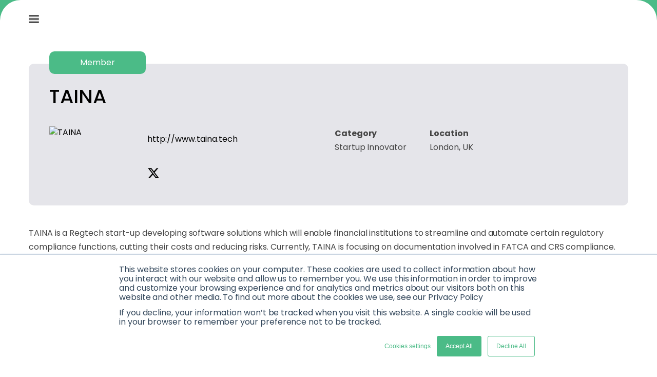

--- FILE ---
content_type: application/javascript; charset=utf-8
request_url: https://www.innovatefinance.com/_next/static/chunks/5786-fb3ffa381047dc43.js
body_size: 1620
content:
"use strict";(self.webpackChunk_N_E=self.webpackChunk_N_E||[]).push([[5786],{95786:function(i,l,n){n.d(l,{Z:function(){return c}});var o=n(85893),d=n(25675),e=n.n(d),a=n(8531),t=n(41664),v=n.n(t),s=n(31963),r=n(67294),u=function(i){var l=i.data,n=i.id,d=i.className;return(0,o.jsx)(o.Fragment,{children:l&&(null===l||void 0===l?void 0:l.map((function(i,l){var a;return(0,o.jsx)("section",{className:"women-fintech-profile-cards ".concat(d||""),id:n||"",style:{backgroundColor:(null===i||void 0===i?void 0:i.backgroundColor)?null===i||void 0===i?void 0:i.backgroundColor:"transparent"},children:(0,o.jsxs)("div",{className:"container mx-auto ",children:[(null===i||void 0===i?void 0:i.mainTitle)&&(0,o.jsx)("div",{className:"main-title",dangerouslySetInnerHTML:{__html:null===i||void 0===i?void 0:i.mainTitle}}),(0,o.jsx)("div",{children:(null===i||void 0===i?void 0:i.profileDetails)&&(null===i||void 0===i||null===(a=i.profileDetails)||void 0===a?void 0:a.map((function(i,l){return(0,o.jsx)(r.Fragment,{className:"profile-image",children:(0,o.jsx)(v(),{href:null===i||void 0===i?void 0:i.imageLink,legacyBehavior:!0,children:(0,o.jsx)("a",{"aria-label":null===i||void 0===i?void 0:i.alt,gtmlinkname:null===i||void 0===i?void 0:i.alt,gtmlinkcontext:"Women Fintech Profiles",rel:"noreferrer",children:(0,o.jsxs)("div",{className:"profile-details grid grid-cols-12",children:[(null===i||void 0===i?void 0:i.image)&&(0,o.jsx)("div",{className:"image-wrapper col-span-4 lg:col-span-3",children:(0,o.jsx)(e(),{src:null===i||void 0===i?void 0:i.image,alt:(null===i||void 0===i?void 0:i.alt)?null===i||void 0===i?void 0:i.alt:"Innovate Finance",width:null===i||void 0===i?void 0:i.imageWidth,height:null===i||void 0===i?void 0:i.imageHeight,unoptimized:!0})}),(0,o.jsxs)("div",{className:"col-span-8 lg:col-span-9",children:[(null===i||void 0===i?void 0:i.name)&&(0,o.jsx)("div",{className:"name",dangerouslySetInnerHTML:{__html:null===i||void 0===i?void 0:i.name}}),(null===i||void 0===i?void 0:i.company)&&(0,o.jsx)("div",{className:"company",dangerouslySetInnerHTML:{__html:null===i||void 0===i?void 0:i.company}})]})]})})})},l)})))})]})},l)})))})},c=function(i){var l,n,d,t,r,c,m,h,g;return(0,o.jsx)(o.Fragment,{children:(null===i||void 0===i||null===(l=i.data)||void 0===l?void 0:l.twocolSectionData)&&(0,o.jsx)("section",{className:"twocol-capital-section ".concat((null===i||void 0===i?void 0:i.className)?null===i||void 0===i?void 0:i.className:""),style:{backgroundColor:(null===i||void 0===i?void 0:i.backgroundColor)?null===i||void 0===i?void 0:i.backgroundColor:"transparent"},children:(0,o.jsxs)("div",{className:"container mx-auto px-4",children:[(null===i||void 0===i||null===(n=i.data)||void 0===n?void 0:n.title)&&(0,o.jsx)("div",{className:"title",dangerouslySetInnerHTML:{__html:null===i||void 0===i||null===(d=i.data)||void 0===d?void 0:d.title}}),null===i||void 0===i||null===(t=i.data)||void 0===t||null===(r=t.twocolSectionData)||void 0===r?void 0:r.map((function(l,n){var d,t,r,c,m;return(0,o.jsxs)("div",{className:"grid grid-cols-12 justify-center sm:gap-8 main-section",children:[(0,o.jsx)("div",{className:"md:col-span-6 col-span-12 wrapper",children:(0,o.jsxs)("div",{children:[(null===l||void 0===l?void 0:l.image)&&(0,o.jsx)("div",{className:"capital-image",children:(null===l||void 0===l?void 0:l.imageLink)?(0,o.jsx)(o.Fragment,{children:(null===l||void 0===l?void 0:l.openInnewWindow)?(0,o.jsx)(v(),{href:null===l||void 0===l?void 0:l.imageLink,legacyBehavior:!0,children:(0,o.jsx)("a",{"aria-label":"Image",target:"_blank",rel:"noreferrer",gtmlinkname:"Image",gtmlinkcontext:"Two Col Capital",children:(0,o.jsx)(e(),{src:null===l||void 0===l?void 0:l.image,alt:"Innovate Finance",width:null===l||void 0===l?void 0:l.imageWidth,height:null===l||void 0===l?void 0:l.imageHeight})})}):(0,o.jsx)(v(),{href:null===l||void 0===l?void 0:l.imageLink,legacyBehavior:!0,children:(0,o.jsx)("a",{"aria-label":"Image",gtmlinkname:"Image",gtmlinkcontext:"Two Col Capital",children:(0,o.jsx)(e(),{src:null===l||void 0===l?void 0:l.image,alt:"Innovate Finance",width:null===l||void 0===l?void 0:l.imageWidth,height:null===l||void 0===l?void 0:l.imageHeight})})})}):(0,o.jsx)(e(),{src:null===l||void 0===l?void 0:l.image,alt:(null===l||void 0===l?void 0:l.alt)?null===l||void 0===l?void 0:l.alt:"Innovate Finance",width:null===l||void 0===l?void 0:l.imageWidth,height:null===l||void 0===l?void 0:l.imageHeight,itemProp:"image"})}),(null===l||void 0===l?void 0:l.chartTitle)&&(0,o.jsx)("div",{className:"chart-title",dangerouslySetInnerHTML:{__html:null===l||void 0===l?void 0:l.chartTitle}}),(null===l||void 0===l?void 0:l.leftDescription)&&(null===l||void 0===l||null===(d=l.leftDescription)||void 0===d?void 0:d.map((function(i,l){return(0,o.jsx)("div",{className:"description",dangerouslySetInnerHTML:{__html:null===i||void 0===i?void 0:i.item}},l)}))),(null===l||void 0===l?void 0:l.iframe)&&(0,o.jsxs)(o.Fragment,{children:[(0,o.jsx)("div",{dangerouslySetInnerHTML:{__html:null===l||void 0===l?void 0:l.iframe}}),(null===l||void 0===l?void 0:l.flourishName)&&(null===l||void 0===l?void 0:l.flourishLink)&&(null===l||void 0===l?void 0:l.flourishImage)&&(0,o.jsx)("div",{className:"flourish",style:{width:"100%",textAlign:"right",color:"#888",fontFamily:"Helvetica,sans-serif",fontSize:"11px",fontWeight:"bold"},children:(0,o.jsx)(v(),{href:null===l||void 0===l?void 0:l.flourishLink,legacyBehavior:!0,children:(0,o.jsxs)("a",{"aria-label":null===l||void 0===l?void 0:l.flourishName,gtmlinkname:null===l||void 0===l?void 0:l.flourishName,gtmlinkcontext:"Two Col Capital",target:"_blank",rel:"noreferrer",children:[(0,o.jsx)("span",{className:"flourish-image",children:(0,o.jsx)(e(),{src:null===l||void 0===l?void 0:l.flourishImage,alt:"Innovate Finance",width:"12px",height:"12px"})}),(0,o.jsx)("span",{className:"flourish-text",style:{font:"inherit",color:"#888",display:"inline-block"},children:null===l||void 0===l?void 0:l.flourishName})]})})})]})]})}),(0,o.jsxs)("div",{className:"col-span-12 md:col-span-6 capital-main-wrapper",children:[(null===i||void 0===i||null===(t=i.data)||void 0===t?void 0:t.formData)&&(0,o.jsx)(s.Z,{data:null===i||void 0===i||null===(r=i.data)||void 0===r?void 0:r.formData,noContainer:!0}),(0,o.jsxs)("div",{children:[(null===l||void 0===l?void 0:l.title)&&(0,o.jsx)("div",{className:"title",dangerouslySetInnerHTML:{__html:null===l||void 0===l?void 0:l.title}}),(null===l||void 0===l?void 0:l.profileData)&&(0,o.jsx)(u,{data:null===l||void 0===l?void 0:l.profileData}),(null===l||void 0===l?void 0:l.description)&&(null===l||void 0===l||null===(c=l.description)||void 0===c?void 0:c.map((function(i,l){return(0,o.jsx)("div",{className:"description",dangerouslySetInnerHTML:{__html:null===i||void 0===i?void 0:i.item}},l)}))),(0,o.jsx)("div",{className:"sponser-content",children:(null===l||void 0===l?void 0:l.SponsersData)&&(null===l||void 0===l||null===(m=l.SponsersData)||void 0===m?void 0:m.map((function(i,l){var n;return(0,o.jsxs)("div",{className:"sponser",children:[(0,o.jsx)("div",{dangerouslySetInnerHTML:{__html:null===i||void 0===i?void 0:i.sponser}}),(0,o.jsx)("div",{className:"image-wrapper",children:(null===i||void 0===i?void 0:i.images)&&(null===i||void 0===i||null===(n=i.images)||void 0===n?void 0:n.map((function(i,l){return(0,o.jsx)("div",{children:(0,o.jsx)(e(),{src:null===i||void 0===i?void 0:i.image,alt:(null===i||void 0===i?void 0:i.alt)?null===i||void 0===i?void 0:i.alt:"Innovate Finance",width:(null===i||void 0===i?void 0:i.imageWidth)?null===i||void 0===i?void 0:i.imageWidth:"100%",height:(null===i||void 0===i?void 0:i.imageHeight)?null===i||void 0===i?void 0:i.imageHeight:"100%"})},l)})))})]},l)})))}),(null===l||void 0===l?void 0:l.buttonName)&&(0,o.jsx)(a.Z,{buttonLink:null===l||void 0===l?void 0:l.buttonLink,buttonName:null===l||void 0===l?void 0:l.buttonName,gtmLinkContext:"Two Col Capital",width:"w-full"})]})]})]},n)})),(null===i||void 0===i||null===(c=i.data)||void 0===c?void 0:c.buttonName)&&(0,o.jsx)(a.Z,{buttonLink:null===i||void 0===i||null===(m=i.data)||void 0===m?void 0:m.buttonLink,buttonName:null===i||void 0===i||null===(h=i.data)||void 0===h?void 0:h.buttonName,gtmLinkContext:"Two Col Capital",width:null===i||void 0===i||null===(g=i.data)||void 0===g?void 0:g.buttonWidth})]})})})}},31963:function(i,l,n){var o=n(85893),d=(n(67294),n(67967)),e=n.n(d);l.Z=function(i){var l=i.data,n=i.className,d=i.backgroundColor,a=i.noContainer,t=i.id;return(0,o.jsx)("section",{className:"ukfintech-form ".concat(n||""),id:t||"",style:{backgroundColor:d||"transparent"},children:(0,o.jsx)("div",{className:"".concat(a?"":"container mx-auto px-4"),children:(0,o.jsxs)("div",{className:"wrapper",children:[(0,o.jsxs)("div",{children:[(null===l||void 0===l?void 0:l.title)&&(0,o.jsx)("div",{dangerouslySetInnerHTML:{__html:null===l||void 0===l?void 0:l.title}}),(null===l||void 0===l?void 0:l.ptag)&&(0,o.jsx)("div",{dangerouslySetInnerHTML:{__html:null===l||void 0===l?void 0:l.ptag}}),(null===l||void 0===l?void 0:l.list)&&(0,o.jsx)("ul",{children:null===l||void 0===l?void 0:l.list.map((function(i,l){return(0,o.jsx)("li",{dangerouslySetInnerHTML:{__html:null===i||void 0===i?void 0:i.item}},l)}))})]}),(null===l||void 0===l?void 0:l.id)&&(null===l||void 0===l?void 0:l.formId)&&(0,o.jsx)(e(),{portalId:null===l||void 0===l?void 0:l.id,formId:null===l||void 0===l?void 0:l.formId,onSubmit:function(){return console.log("Submit!")},onReady:function(i){return console.log("Form ready!")},loading:(0,o.jsx)("div",{style:{minHeight:(null===l||void 0===l?void 0:l.minHeight)?null===l||void 0===l?void 0:l.minHeight:""}})})]})})})}}}]);

--- FILE ---
content_type: application/javascript; charset=utf-8
request_url: https://www.innovatefinance.com/_next/static/chunks/1746-171420caf560d5f8.js
body_size: 1735
content:
(self.webpackChunk_N_E=self.webpackChunk_N_E||[]).push([[1746],{8531:function(i,l,n){"use strict";var e=n(85893),t=n(41664),d=n.n(t);n(67294);l.Z=function(i){return(0,e.jsx)(e.Fragment,{children:1==(null===i||void 0===i?void 0:i.openinNewWindow)?(0,e.jsx)("div",{className:"".concat((null===i||void 0===i?void 0:i.textAlign)?null===i||void 0===i?void 0:i.textAlign:"text-center"),id:"".concat((null===i||void 0===i?void 0:i.id)?null===i||void 0===i?void 0:i.id:""),children:(null===i||void 0===i?void 0:i.buttonLink)&&(0,e.jsx)(d(),{href:null===i||void 0===i?void 0:i.buttonLink,legacyBehavior:!0,children:(0,e.jsxs)("a",{className:"global-btn ".concat((null===i||void 0===i?void 0:i.width)?null===i||void 0===i?void 0:i.width:""),target:"_blank",rel:"noreferrer","aria-label":null===i||void 0===i?void 0:i.buttonName,gtmlinkname:null===i||void 0===i?void 0:i.buttonName,gtmlinkcontext:null===i||void 0===i?void 0:i.gtmLinkContext,style:{backgroundColor:(null===i||void 0===i?void 0:i.buttonColor)?null===i||void 0===i?void 0:i.buttonColor:"#4bbb87",color:(null===i||void 0===i?void 0:i.buttonTextColor)?null===i||void 0===i?void 0:i.buttonTextColor:"#fff"},children:[(0,e.jsx)("i",{className:"arrow-icon",children:(0,e.jsx)("svg",{style:{height:"16px",width:"16px"},xmlns:"http://www.w3.org/2000/svg",viewBox:"0 0 512 512",fill:"#fff",children:(0,e.jsx)("path",{d:"M310.627 438.627l160-160c12.497-12.496 12.497-32.758 0-45.255l-160-160c-12.497-12.496-32.758-12.496-45.255 0-12.497 12.497-12.497 32.758 0 45.255l105.373 105.373h-306.745c-17.673 0-32 14.327-32 32s14.327 32 32 32h306.745l-105.373 105.373c-6.248 6.248-9.372 14.438-9.372 22.627s3.124 16.379 9.372 22.627c12.497 12.497 32.758 12.497 45.255 0z"})})}),(0,e.jsx)("span",{children:null===i||void 0===i?void 0:i.buttonName})]})})}):(0,e.jsx)("div",{className:" ".concat((null===i||void 0===i?void 0:i.textAlign)?null===i||void 0===i?void 0:i.textAlign:"text-center"),id:"".concat((null===i||void 0===i?void 0:i.id)?null===i||void 0===i?void 0:i.id:""),children:(null===i||void 0===i?void 0:i.buttonLink)&&(0,e.jsx)(d(),{href:null===i||void 0===i?void 0:i.buttonLink,legacyBehavior:!0,children:(0,e.jsxs)("a",{className:"global-btn ".concat((null===i||void 0===i?void 0:i.width)?null===i||void 0===i?void 0:i.width:""),style:{backgroundColor:(null===i||void 0===i?void 0:i.buttonColor)?null===i||void 0===i?void 0:i.buttonColor:"#4bbb87",color:(null===i||void 0===i?void 0:i.buttonTextColor)?null===i||void 0===i?void 0:i.buttonTextColor:"#fff"},"aria-label":null===i||void 0===i?void 0:i.buttonName,gtmlinkname:null===i||void 0===i?void 0:i.buttonName,gtmlinkcontext:null===i||void 0===i?void 0:i.gtmLinkContext,children:[(0,e.jsx)("i",{className:"arrow-icon",children:1==(null===i||void 0===i?void 0:i.previewArrow)?(0,e.jsx)(e.Fragment,{children:(0,e.jsx)("svg",{style:{height:"16px",width:"16px"},xmlns:"http://www.w3.org/2000/svg",viewBox:"0 0 640 1792",fill:"#fff",children:(0,e.jsx)("path",{d:"M595 960q0 13-10 23l-466 466q-10 10-23 10t-23-10l-50-50q-10-10-10-23t10-23l393-393-393-393q-10-10-10-23t10-23l50-50q10-10 23-10t23 10l466 466q10 10 10 23z"})})}):(0,e.jsx)("svg",{style:{height:"16px",width:"16px"},xmlns:"http://www.w3.org/2000/svg",viewBox:"0 0 512 512",fill:"#fff",children:(0,e.jsx)("path",{d:"M310.627 438.627l160-160c12.497-12.496 12.497-32.758 0-45.255l-160-160c-12.497-12.496-32.758-12.496-45.255 0-12.497 12.497-12.497 32.758 0 45.255l105.373 105.373h-306.745c-17.673 0-32 14.327-32 32s14.327 32 32 32h306.745l-105.373 105.373c-6.248 6.248-9.372 14.438-9.372 22.627s3.124 16.379 9.372 22.627c12.497 12.497 32.758 12.497 45.255 0z"})})}),(0,e.jsx)("span",{id:null===i||void 0===i?void 0:i.id,children:null===i||void 0===i?void 0:i.buttonName})]})})})})}},73830:function(i,l,n){"use strict";n.d(l,{Z:function(){return c}});var e=n(85893),t=n(8531),d=n(25675),o=n.n(d),a=n(41664),r=n.n(a);function v(i){var l=i.link,n=i.title,t=i.company_logo,d=i.featured_media_url,a=i.loading,v=i.id;return(0,e.jsxs)(e.Fragment,{children:[a&&(0,e.jsx)(e.Fragment,{children:"loading..."}),(0,e.jsx)(r(),{href:l,legacyBehavior:!0,children:(0,e.jsx)("a",{className:"insights-card-wrapper-".concat(v),"aria-label":n,gtmlinkname:n,gtmlinkcontext:"Insights Card",children:(0,e.jsxs)("div",{className:"card",children:[(0,e.jsx)("div",{children:(0,e.jsx)("div",{style:{background:"linear-gradient(360deg, #000000 -8.28%, rgba(0, 0, 0, 0) 54.48%),#777 url(".concat(d,") center/cover no-repeat"),minHeight:"159px"},className:"relative card-bg",children:(0,e.jsx)("div",{className:"company-image",children:t&&(0,e.jsx)(o(),{src:t,alt:"company-image",width:"50",height:"50"})})})}),n&&(0,e.jsx)("div",{className:"card-content",children:(0,e.jsx)("h2",{dangerouslySetInnerHTML:{__html:n}})})]})})})]})}var s=n(56627);function c(i){var l=i.data,n=i.loading,d=i.staticData,o=i.className;return(0,e.jsx)("section",{className:"insights ".concat(o||""),children:(0,e.jsxs)("div",{className:"container mx-auto px-4",children:[(null===d||void 0===d?void 0:d.title)&&(0,e.jsx)("h2",{children:null===d||void 0===d?void 0:d.title}),n?(0,e.jsx)(s.Z,{noOfCardsInRow:"4"}):(0,e.jsx)("div",{className:"grid lg:grid-cols-4 md:grid-cols-2 grid-cols-1 gap-10 main-wrapper",children:l&&(null===l||void 0===l?void 0:l.map((function(i,l){return(0,e.jsx)(v,{featured_media_url:null===i||void 0===i?void 0:i.featured_image,link:null===i||void 0===i?void 0:i.full_slug,title:null===i||void 0===i?void 0:i.title,company_logo:null===i||void 0===i?void 0:i.company_logo,loading:n,id:l},l)})))}),(0,e.jsx)(t.Z,{buttonLink:null===d||void 0===d?void 0:d.buttonLink,buttonName:null===d||void 0===d?void 0:d.buttomName,gtmLinkContext:"Insights",width:"md:hidden inline-block"})]})})}},69971:function(i,l,n){"use strict";n.d(l,{Z:function(){return u}});var e=n(85893),t=n(25675),d=n.n(t),o=n(41664),a=n.n(o),r=function(i){var l,n=i.data,t=i.id;return(0,e.jsx)(a(),{href:(null===n||void 0===n?void 0:n.external_link)?null===n||void 0===n?void 0:n.external_link:null===n||void 0===n?void 0:n.full_slug,legacyBehavior:!0,children:(0,e.jsx)("a",{"aria-label":null===n||void 0===n?void 0:n.title,gtmlinkname:null===n||void 0===n?void 0:n.title,gtmlinkcontext:"Upcomming Events Card",className:"upcomming-events-card-".concat(t),target:(null===n||void 0===n?void 0:n.external_link)?"_blank":"_self",children:(0,e.jsxs)("div",{className:"card",children:[(0,e.jsx)("div",{children:(null===n||void 0===n?void 0:n.featured_image)?(0,e.jsx)("div",{style:{background:"linear-gradient(360deg, #000000 -8.28%, rgba(0, 0, 0, 0) 54.48%),#777 url(".concat(null===n||void 0===n?void 0:n.featured_image,") center/cover no-repeat")},className:"relative bg-image",children:(null===n||void 0===n?void 0:n.company_logo)&&(0,e.jsx)("div",{className:"company-image",children:(0,e.jsx)(d(),{src:null===n||void 0===n?void 0:n.company_logo,alt:"company-image",width:"50",height:"50"})})}):(0,e.jsx)("div",{style:{background:"linear-gradient(360deg, #000000 -8.28%, rgba(0, 0, 0, 0) 54.48%),#777 center/cover no-repeat"},className:"relative bg-image"})}),(0,e.jsxs)("div",{className:"card-content",children:[(0,e.jsxs)("p",{className:"pre-title",children:[""!=(null===n||void 0===n?void 0:n.show_event_date)?(0,e.jsx)(e.Fragment,{children:(null===n||void 0===n?void 0:n.event_date)&&(0,e.jsxs)(e.Fragment,{children:[null===n||void 0===n?void 0:n.event_date," ",""," ","|"," ",""]})}):(0,e.jsx)(e.Fragment,{children:(null===n||void 0===n?void 0:n.Event_start_date)&&(0,e.jsxs)(e.Fragment,{children:[null===n||void 0===n?void 0:n.Event_start_date," ",""," ","|"," ",""]})}),(null===n||void 0===n?void 0:n.Event_start_time)&&(0,e.jsxs)(e.Fragment,{children:[null===n||void 0===n||null===(l=n.Event_start_time)||void 0===l?void 0:l.substring(0,5)," ","|"," ",""]}),(0,e.jsx)(e.Fragment,{children:(null===n||void 0===n?void 0:n.Event_type)&&(0,e.jsx)(e.Fragment,{children:null===n||void 0===n?void 0:n.Event_type})})]}),(0,e.jsx)("h2",{dangerouslySetInnerHTML:{__html:null===n||void 0===n?void 0:n.title}})]})]})})})},v=function(i){var l,n=i.data,t=i.id;return(0,e.jsx)(a(),{href:(null===n||void 0===n?void 0:n.external_link)?null===n||void 0===n?void 0:n.external_link:"",legacyBehavior:!0,children:(0,e.jsx)("a",{"aria-label":null===n||void 0===n?void 0:n.title,gtmlinkname:null===n||void 0===n?void 0:n.title,gtmlinkcontext:"Upcomming Events Card",className:"upcomming-events-card-".concat(t),target:"blank",children:(0,e.jsxs)("div",{className:"card",children:[(0,e.jsx)("div",{children:(null===n||void 0===n?void 0:n.featured_image)?(0,e.jsx)("div",{style:{background:"linear-gradient(360deg, #000000 -8.28%, rgba(0, 0, 0, 0) 54.48%),#777 url(".concat(null===n||void 0===n?void 0:n.featured_image,") center/cover no-repeat")},className:"relative bg-image",children:(null===n||void 0===n?void 0:n.company_logo)&&(0,e.jsx)("div",{className:"company-image",children:(0,e.jsx)(d(),{src:null===n||void 0===n?void 0:n.company_logo,alt:"company-image",width:"50",height:"50"})})}):(0,e.jsx)("div",{style:{background:"linear-gradient(360deg, #000000 -8.28%, rgba(0, 0, 0, 0) 54.48%),#777 center/cover no-repeat"},className:"relative bg-image"})}),(0,e.jsxs)("div",{className:"card-content",children:[(0,e.jsxs)("p",{className:"pre-title",children:[(null===n||void 0===n?void 0:n.Event_start_date)&&(0,e.jsxs)(e.Fragment,{children:[null===n||void 0===n?void 0:n.Event_start_date," ",""," ","|"," ",""]}),(null===n||void 0===n?void 0:n.Event_start_time)&&(0,e.jsxs)(e.Fragment,{children:[null===n||void 0===n||null===(l=n.Event_start_time)||void 0===l?void 0:l.substring(0,5)," ","|"," ",""]}),(0,e.jsx)(e.Fragment,{children:(null===n||void 0===n?void 0:n.Event_type)&&(0,e.jsx)(e.Fragment,{children:null===n||void 0===n?void 0:n.Event_type})})]}),(0,e.jsx)("h2",{dangerouslySetInnerHTML:{__html:null===n||void 0===n?void 0:n.title}})]})]})})})},s=n(8531),c=n(56627);function u(i){var l=i.data,n=i.staticData,t=i.GridValue,d=i.loading,o=i.className,a=i.externalData;return(0,e.jsx)(e.Fragment,{children:(0,e.jsx)("section",{className:"upcoming-events ".concat(o||""),children:(0,e.jsxs)("div",{className:"container mx-auto px-4 main-wrapper",children:[(null===n||void 0===n?void 0:n.title)&&(0,e.jsx)("h2",{children:null===n||void 0===n?void 0:n.title}),d?(0,e.jsx)(c.Z,{noOfCardsInRow:"4"}):(0,e.jsxs)("div",{className:t?"grid ".concat(t," md:grid-cols-2 grid-cols-1 gap-10 events"):"grid lg:grid-cols-4 md:grid-cols-2 grid-cols-1 gap-10 events",children:[l&&(null===l||void 0===l?void 0:l.map((function(i,l){return(0,e.jsx)(r,{data:i,id:l},l)}))),a&&(null===a||void 0===a?void 0:a.map((function(i,l){return(0,e.jsx)(v,{data:i,id:l},l)})))]}),(null===n||void 0===n?void 0:n.buttonName)&&(0,e.jsx)(s.Z,{buttonLink:null===n||void 0===n?void 0:n.buttonLink,buttonName:null===n||void 0===n?void 0:n.buttonName,gtmLinkContext:"Upcomming Events",width:"md:hidden"})]})})})}},42480:function(){}}]);

--- FILE ---
content_type: application/javascript; charset=utf-8
request_url: https://www.innovatefinance.com/_next/static/chunks/9806-5eabb0c2e1e0ac19.js
body_size: 79183
content:
(self.webpackChunk_N_E=self.webpackChunk_N_E||[]).push([[9806],{85169:function(B,e,C){let s=C(39856);function r(B,e){return B=B.split(" "),e=e.split(" "),B[0]>e[0]?1:B[0]<e[0]?-1:Math.sign(parseFloat(B[1])-parseFloat(e[1]))}function t(B,e,C){B=s(B),C||([C,e]=[e,{}]);let t=e.match||/\sx($|\s)/,a=[];for(let s in B.stats){let e=B.stats[s];for(let B in e){e[B].match(t)&&a.push(s+" "+B)}}C(a.sort(r))}let a={};function i(B,e){for(let C of B)a[C]=Object.assign({},e)}function n(B,e){for(let C of B)a[C].browsers=a[C].browsers.concat(e.browsers).sort(r)}B.exports=a,t(C(40893),(B=>i(["border-radius","border-top-left-radius","border-top-right-radius","border-bottom-right-radius","border-bottom-left-radius"],{browsers:B,feature:"border-radius",mistakes:["-khtml-","-ms-","-o-"]}))),t(C(52307),(B=>i(["box-shadow"],{browsers:B,feature:"css-boxshadow",mistakes:["-khtml-"]}))),t(C(79066),(B=>i(["animation","animation-name","animation-duration","animation-delay","animation-direction","animation-fill-mode","animation-iteration-count","animation-play-state","animation-timing-function","@keyframes"],{browsers:B,feature:"css-animation",mistakes:["-khtml-","-ms-"]}))),t(C(9331),(B=>i(["transition","transition-property","transition-duration","transition-delay","transition-timing-function"],{browsers:B,feature:"css-transitions",mistakes:["-khtml-","-ms-"]}))),t(C(78129),(B=>i(["transform","transform-origin"],{browsers:B,feature:"transforms2d"})));let o=C(88319);t(o,(B=>(i(["perspective","perspective-origin"],{browsers:B,feature:"transforms3d"}),i(["transform-style"],{browsers:B,feature:"transforms3d",mistakes:["-ms-","-o-"]})))),t(o,{match:/y\sx|y\s#2/},(B=>i(["backface-visibility"],{browsers:B,feature:"transforms3d",mistakes:["-ms-","-o-"]})));let l=C(26470);t(l,{match:/y\sx/},(B=>i(["linear-gradient","repeating-linear-gradient","radial-gradient","repeating-radial-gradient"],{browsers:B,feature:"css-gradients",mistakes:["-ms-"],props:["background","background-image","border-image","mask","list-style","list-style-image","content","mask-image"]}))),t(l,{match:/a\sx/},(B=>n(["linear-gradient","repeating-linear-gradient","radial-gradient","repeating-radial-gradient"],{browsers:B=B.map((B=>/firefox|op/.test(B)?B:`${B} old`)),feature:"css-gradients"}))),t(C(74318),(B=>i(["box-sizing"],{browsers:B,feature:"css3-boxsizing"}))),t(C(94762),(B=>i(["filter"],{browsers:B,feature:"css-filters"}))),t(C(25374),(B=>i(["filter-function"],{browsers:B,feature:"css-filter-function",props:["background","background-image","border-image","mask","list-style","list-style-image","content","mask-image"]}))),t(C(38013),{match:/y\sx|y\s#2/},(B=>i(["backdrop-filter"],{browsers:B,feature:"css-backdrop-filter"}))),t(C(17710),(B=>i(["element"],{browsers:B,feature:"css-element-function",props:["background","background-image","border-image","mask","list-style","list-style-image","content","mask-image"]}))),t(C(40757),(B=>{i(["columns","column-width","column-gap","column-rule","column-rule-color","column-rule-width","column-count","column-rule-style","column-span","column-fill"],{browsers:B,feature:"multicolumn"}),i(["break-before","break-after","break-inside"],{browsers:B.filter((B=>!/firefox/.test(B))),feature:"multicolumn"})})),t(C(18160),(B=>i(["user-select"],{browsers:B,feature:"user-select-none",mistakes:["-khtml-"]})));let D=C(17662);t(D,{match:/a\sx/},(B=>{i(["display-flex","inline-flex"],{browsers:B=B.map((B=>/ie|firefox/.test(B)?B:`${B} 2009`)),feature:"flexbox",props:["display"]}),i(["flex","flex-grow","flex-shrink","flex-basis"],{browsers:B,feature:"flexbox"}),i(["flex-direction","flex-wrap","flex-flow","justify-content","order","align-items","align-self","align-content"],{browsers:B,feature:"flexbox"})})),t(D,{match:/y\sx/},(B=>{n(["display-flex","inline-flex"],{browsers:B,feature:"flexbox"}),n(["flex","flex-grow","flex-shrink","flex-basis"],{browsers:B,feature:"flexbox"}),n(["flex-direction","flex-wrap","flex-flow","justify-content","order","align-items","align-self","align-content"],{browsers:B,feature:"flexbox"})})),t(C(42955),(B=>i(["calc"],{browsers:B,feature:"calc",props:["*"]}))),t(C(27964),(B=>i(["background-origin","background-size"],{browsers:B,feature:"background-img-opts"}))),t(C(49631),(B=>i(["background-clip"],{browsers:B,feature:"background-clip-text"}))),t(C(40678),(B=>i(["font-feature-settings","font-variant-ligatures","font-language-override"],{browsers:B,feature:"font-feature"}))),t(C(43001),(B=>i(["font-kerning"],{browsers:B,feature:"font-kerning"}))),t(C(78861),(B=>i(["border-image"],{browsers:B,feature:"border-image"}))),t(C(16385),(B=>i(["::selection"],{browsers:B,feature:"css-selection",selector:!0}))),t(C(2125),(B=>{i(["::placeholder"],{browsers:B.concat(["ie 10 old","ie 11 old","firefox 18 old"]),feature:"css-placeholder",selector:!0})})),t(C(35770),(B=>{i([":placeholder-shown"],{browsers:B,feature:"css-placeholder-shown",selector:!0})})),t(C(95570),(B=>i(["hyphens"],{browsers:B,feature:"css-hyphens"}))),t(C(25424),(B=>i([":fullscreen"],{browsers:B,feature:"fullscreen",selector:!0}))),t(C(11563),(B=>i(["::backdrop"],{browsers:B,feature:"backdrop",selector:!0}))),t(C(30431),(B=>i(["::file-selector-button"],{browsers:B,feature:"file-selector-button",selector:!0}))),t(C(24707),(B=>i([":autofill"],{browsers:B,feature:"css-autofill",selector:!0}))),t(C(77239),(B=>i(["tab-size"],{browsers:B,feature:"css3-tabsize"})));let c=C(39895),u=["width","min-width","max-width","height","min-height","max-height","inline-size","min-inline-size","max-inline-size","block-size","min-block-size","max-block-size","grid","grid-template","grid-template-rows","grid-template-columns","grid-auto-columns","grid-auto-rows"];t(c,(B=>i(["max-content","min-content"],{browsers:B,feature:"intrinsic-width",props:u}))),t(c,{match:/x|\s#4/},(B=>i(["fill","fill-available"],{browsers:B,feature:"intrinsic-width",props:u}))),t(c,{match:/x|\s#5/},(B=>i(["fit-content"],{browsers:B.filter((B=>{let[e,C]=B.split(" ");return"firefox"!==e&&"and_ff"!==e||parseInt(C)<94})),feature:"intrinsic-width",props:u}))),t(C(86344),(B=>i(["stretch"],{browsers:B,feature:"css-width-stretch",props:u}))),t(C(5619),(B=>i(["zoom-in","zoom-out"],{browsers:B,feature:"css3-cursors-newer",props:["cursor"]}))),t(C(64771),(B=>i(["grab","grabbing"],{browsers:B,feature:"css3-cursors-grab",props:["cursor"]}))),t(C(51105),(B=>i(["sticky"],{browsers:B,feature:"css-sticky",props:["position"]}))),t(C(51489),(B=>i(["touch-action"],{browsers:B,feature:"pointer"}))),t(C(3916),{match:/x.*#[235]/},(B=>i(["text-decoration-skip","text-decoration-skip-ink"],{browsers:B,feature:"text-decoration"}))),t(C(7322),(B=>i(["text-decoration"],{browsers:B,feature:"text-decoration"}))),t(C(81883),(B=>i(["text-decoration-color"],{browsers:B,feature:"text-decoration"}))),t(C(91060),(B=>i(["text-decoration-line"],{browsers:B,feature:"text-decoration"}))),t(C(38132),(B=>i(["text-decoration-style"],{browsers:B,feature:"text-decoration"}))),t(C(94357),(B=>i(["text-size-adjust"],{browsers:B,feature:"text-size-adjust"}))),t(C(4082),(B=>{i(["mask-clip","mask-composite","mask-image","mask-origin","mask-repeat","mask-border-repeat","mask-border-source"],{browsers:B,feature:"css-masks"}),i(["mask","mask-position","mask-size","mask-border","mask-border-outset","mask-border-width","mask-border-slice"],{browsers:B,feature:"css-masks"})})),t(C(66208),(B=>i(["clip-path"],{browsers:B,feature:"css-clip-path"}))),t(C(69307),(B=>i(["box-decoration-break"],{browsers:B,feature:"css-boxdecorationbreak"}))),t(C(47079),(B=>i(["object-fit","object-position"],{browsers:B,feature:"object-fit"}))),t(C(75326),(B=>i(["shape-margin","shape-outside","shape-image-threshold"],{browsers:B,feature:"css-shapes"}))),t(C(88751),(B=>i(["text-overflow"],{browsers:B,feature:"text-overflow"}))),t(C(38482),(B=>i(["@viewport"],{browsers:B,feature:"css-deviceadaptation"}))),t(C(73138),{match:/( x($| )|a #2)/},(B=>i(["@resolution"],{browsers:B,feature:"css-media-resolution"}))),t(C(48644),(B=>i(["text-align-last"],{browsers:B,feature:"css-text-align-last"})));let f=C(14810);t(f,{match:/y x|a x #1/},(B=>i(["pixelated"],{browsers:B,feature:"css-crisp-edges",props:["image-rendering"]}))),t(f,{match:/a x #2/},(B=>i(["image-rendering"],{browsers:B,feature:"css-crisp-edges"})));let d=C(27e3);t(d,(B=>i(["border-inline-start","border-inline-end","margin-inline-start","margin-inline-end","padding-inline-start","padding-inline-end"],{browsers:B,feature:"css-logical-props"}))),t(d,{match:/x\s#2/},(B=>i(["border-block-start","border-block-end","margin-block-start","margin-block-end","padding-block-start","padding-block-end"],{browsers:B,feature:"css-logical-props"}))),t(C(40855),{match:/#2|x/},(B=>i(["appearance"],{browsers:B,feature:"css-appearance"}))),t(C(35569),(B=>i(["scroll-snap-type","scroll-snap-coordinate","scroll-snap-destination","scroll-snap-points-x","scroll-snap-points-y"],{browsers:B,feature:"css-snappoints"}))),t(C(73087),(B=>i(["flow-into","flow-from","region-fragment"],{browsers:B,feature:"css-regions"}))),t(C(14273),(B=>i(["image-set"],{browsers:B,feature:"css-image-set",props:["background","background-image","border-image","cursor","mask","mask-image","list-style","list-style-image","content"]}))),t(C(75143),{match:/a|x/},(B=>i(["writing-mode"],{browsers:B,feature:"css-writing-mode"}))),t(C(65910),(B=>i(["cross-fade"],{browsers:B,feature:"css-cross-fade",props:["background","background-image","border-image","mask","list-style","list-style-image","content","mask-image"]}))),t(C(26004),(B=>i([":read-only",":read-write"],{browsers:B,feature:"css-read-only-write",selector:!0}))),t(C(45393),(B=>i(["text-emphasis","text-emphasis-position","text-emphasis-style","text-emphasis-color"],{browsers:B,feature:"text-emphasis"})));let p=C(26769);t(p,(B=>{i(["display-grid","inline-grid"],{browsers:B,feature:"css-grid",props:["display"]}),i(["grid-template-columns","grid-template-rows","grid-row-start","grid-column-start","grid-row-end","grid-column-end","grid-row","grid-column","grid-area","grid-template","grid-template-areas","place-self"],{browsers:B,feature:"css-grid"})})),t(p,{match:/a x/},(B=>i(["grid-column-align","grid-row-align"],{browsers:B,feature:"css-grid"}))),t(C(21547),(B=>i(["text-spacing"],{browsers:B,feature:"css-text-spacing"}))),t(C(85475),(B=>i([":any-link"],{browsers:B,feature:"css-any-link",selector:!0}))),t(C(7964),(B=>i(["isolate"],{browsers:B,feature:"css-unicode-bidi",props:["unicode-bidi"]}))),t(C(32387),(B=>i(["plaintext"],{browsers:B,feature:"css-unicode-bidi",props:["unicode-bidi"]}))),t(C(55893),{match:/y x/},(B=>i(["isolate-override"],{browsers:B,feature:"css-unicode-bidi",props:["unicode-bidi"]}))),t(C(59399),{match:/a #1/},(B=>i(["overscroll-behavior"],{browsers:B,feature:"css-overscroll-behavior"}))),t(C(75430),(B=>i(["text-orientation"],{browsers:B,feature:"css-text-orientation"}))),t(C(78426),(B=>i(["print-color-adjust","color-adjust"],{browsers:B,feature:"css-print-color-adjust"})))},52637:function(B,e,C){let s=C(37363);B.exports=class extends s{add(B,e){let C=e+B.name;if(B.parent.some((e=>e.name===C&&e.params===B.params)))return;let s=this.clone(B,{name:C});return B.parent.insertBefore(B,s)}process(B){let e=this.parentPrefix(B);for(let C of this.prefixes)e&&e!==C||this.add(B,C)}}},19806:function(B,e,C){var s=C(83454);let r=C(31e3),{agents:t}=C(95459),a=C(74241),i=C(85169),n=C(81045),o=C(55536),l=C(95417),D={browsers:t,prefixes:i};const c="\n  Replace Autoprefixer `browsers` option to Browserslist config.\n  Use `browserslist` key in `package.json` or `.browserslistrc` file.\n\n  Using `browsers` option can cause errors. Browserslist config can\n  be used for Babel, Autoprefixer, postcss-normalize and other tools.\n\n  If you really need to use option, rename it to `overrideBrowserslist`.\n\n  Learn more at:\n  https://github.com/browserslist/browserslist#readme\n  https://twitter.com/browserslist\n\n";let u=new Map;function f(...B){let e;var C;if(1===B.length&&(C=B[0],"[object Object]"===Object.prototype.toString.apply(C))?(e=B[0],B=void 0):0===B.length||1===B.length&&!B[0]?B=void 0:B.length<=2&&(Array.isArray(B[0])||!B[0])?(e=B[1],B=B[0]):"object"===typeof B[B.length-1]&&(e=B.pop()),e||(e={}),e.browser)throw new Error("Change `browser` option to `overrideBrowserslist` in Autoprefixer");if(e.browserslist)throw new Error("Change `browserslist` option to `overrideBrowserslist` in Autoprefixer");e.overrideBrowserslist?B=e.overrideBrowserslist:e.browsers&&("undefined"!==typeof console&&console.warn&&console.warn(a.red(c.replace(/`[^`]+`/g,(B=>a.yellow(B.slice(1,-1)))))),B=e.browsers);let r={env:e.env,ignoreUnknownVersions:e.ignoreUnknownVersions,stats:e.stats};function t(C){let s=D,t=new n(s.browsers,B,C,r),a=t.selected.join(", ")+JSON.stringify(e);return u.has(a)||u.set(a,new l(s.prefixes,t,e)),u.get(a)}return{browsers:B,info:B=>((B=B||{}).from=B.from||s.cwd(),o(t(B))),options:e,postcssPlugin:"autoprefixer",prepare(B){let C=t({env:e.env,from:B.opts.from});return{OnceExit(s){!function(B,e){0!==e.browsers.selected.length&&(e.add.selectors.length>0||Object.keys(e.add).length>2||B.warn("Autoprefixer target browsers do not need any prefixes.You do not need Autoprefixer anymore.\nCheck your Browserslist config to be sure that your targets are set up correctly.\n\n  Learn more at:\n  https://github.com/postcss/autoprefixer#readme\n  https://github.com/browserslist/browserslist#readme\n\n"))}(B,C),!1!==e.remove&&C.processor.remove(s,B),!1!==e.add&&C.processor.add(s,B)}}}}}B.exports=f,f.postcss=!0,f.data=D,f.defaults=r.defaults,f.info=()=>f().info()},23882:function(B){function e(B){return B[B.length-1]}let C={parse(B){let C=[""],s=[C];for(let r of B)"("!==r?")"!==r?C[C.length-1]+=r:(s.pop(),C=e(s),C.push("")):(C=[""],e(s).push(C),s.push(C));return s[0]},stringify(B){let e="";for(let s of B)e+="object"!==typeof s?s:`(${C.stringify(s)})`;return e}};B.exports=C},81045:function(B,e,C){let s=C(31e3),{agents:r}=C(95459),t=C(6767);B.exports=class{constructor(B,e,C,s){this.data=B,this.options=C||{},this.browserslistOpts=s||{},this.selected=this.parse(e)}static prefixes(){if(this.prefixesCache)return this.prefixesCache;this.prefixesCache=[];for(let B in r)this.prefixesCache.push(`-${r[B].prefix}-`);return this.prefixesCache=t.uniq(this.prefixesCache).sort(((B,e)=>e.length-B.length)),this.prefixesCache}static withPrefix(B){return this.prefixesRegexp||(this.prefixesRegexp=new RegExp(this.prefixes().join("|"))),this.prefixesRegexp.test(B)}isSelected(B){return this.selected.includes(B)}parse(B){let e={};for(let C in this.browserslistOpts)e[C]=this.browserslistOpts[C];return e.path=this.options.from,s(B,e)}prefix(B){let[e,C]=B.split(" "),s=this.data[e],r=s.prefix_exceptions&&s.prefix_exceptions[C];return r||(r=s.prefix),`-${r}-`}}},68740:function(B,e,C){let s=C(81045),r=C(37363),t=C(6767);B.exports=class extends r{add(B,e,C,s){let r=this.prefixed(B.prop,e);if(!this.isAlready(B,r)&&!this.otherPrefixes(B.value,e))return this.insert(B,e,C,s)}calcBefore(B,e,C=""){let s=this.maxPrefixed(B,e)-t.removeNote(C).length,r=e.raw("before");return s>0&&(r+=Array(s).fill(" ").join("")),r}check(){return!0}insert(B,e,C){let s=this.set(this.clone(B),e);if(s)return B.parent.some((B=>B.prop===s.prop&&B.value===s.value))?void 0:(this.needCascade(B)&&(s.raws.before=this.calcBefore(C,B,e)),B.parent.insertBefore(B,s))}isAlready(B,e){let C=this.all.group(B).up((B=>B.prop===e));return C||(C=this.all.group(B).down((B=>B.prop===e))),C}maxPrefixed(B,e){if(e._autoprefixerMax)return e._autoprefixerMax;let C=0;for(let s of B)s=t.removeNote(s),s.length>C&&(C=s.length);return e._autoprefixerMax=C,e._autoprefixerMax}needCascade(B){return B._autoprefixerCascade||(B._autoprefixerCascade=!1!==this.all.options.cascade&&B.raw("before").includes("\n")),B._autoprefixerCascade}normalize(B){return B}old(B,e){return[this.prefixed(B,e)]}otherPrefixes(B,e){for(let C of s.prefixes())if(C!==e&&B.includes(C))return B.replace(/var\([^)]+\)/,"").includes(C);return!1}prefixed(B,e){return e+B}process(B,e){if(!this.needCascade(B))return void super.process(B,e);let C=super.process(B,e);C&&C.length&&(this.restoreBefore(B),B.raws.before=this.calcBefore(C,B))}restoreBefore(B){let e=B.raw("before").split("\n"),C=e[e.length-1];this.all.group(B).up((B=>{let e=B.raw("before").split("\n"),s=e[e.length-1];s.length<C.length&&(C=s)})),e[e.length-1]=C,B.raws.before=e.join("\n")}set(B,e){return B.prop=this.prefixed(B.prop,e),B}}},40787:function(B,e,C){let s=C(68740),r=C(21213);class t extends s{normalize(){return"align-content"}prefixed(B,e){let C;return[C,e]=r(e),2012===C?e+"flex-line-pack":super.prefixed(B,e)}set(B,e){let C=r(e)[0];return 2012===C?(B.value=t.oldValues[B.value]||B.value,super.set(B,e)):"final"===C?super.set(B,e):void 0}}t.names=["align-content","flex-line-pack"],t.oldValues={"flex-end":"end","flex-start":"start","space-around":"distribute","space-between":"justify"},B.exports=t},31853:function(B,e,C){let s=C(68740),r=C(21213);class t extends s{normalize(){return"align-items"}prefixed(B,e){let C;return[C,e]=r(e),2009===C?e+"box-align":2012===C?e+"flex-align":super.prefixed(B,e)}set(B,e){let C=r(e)[0];return 2009!==C&&2012!==C||(B.value=t.oldValues[B.value]||B.value),super.set(B,e)}}t.names=["align-items","flex-align","box-align"],t.oldValues={"flex-end":"end","flex-start":"start"},B.exports=t},53610:function(B,e,C){let s=C(68740),r=C(21213);class t extends s{check(B){return B.parent&&!B.parent.some((B=>B.prop&&B.prop.startsWith("grid-")))}normalize(){return"align-self"}prefixed(B,e){let C;return[C,e]=r(e),2012===C?e+"flex-item-align":super.prefixed(B,e)}set(B,e){let C=r(e)[0];return 2012===C?(B.value=t.oldValues[B.value]||B.value,super.set(B,e)):"final"===C?super.set(B,e):void 0}}t.names=["align-self","flex-item-align"],t.oldValues={"flex-end":"end","flex-start":"start"},B.exports=t},2369:function(B,e,C){let s=C(68740);class r extends s{check(B){return!B.value.split(/\s+/).some((B=>{let e=B.toLowerCase();return"reverse"===e||"alternate-reverse"===e}))}}r.names=["animation","animation-direction"],B.exports=r},81682:function(B,e,C){let s=C(68740),r=C(6767);class t extends s{constructor(B,e,C){super(B,e,C),this.prefixes&&(this.prefixes=r.uniq(this.prefixes.map((B=>"-ms-"===B?"-webkit-":B))))}}t.names=["appearance"],B.exports=t},42025:function(B,e,C){let s=C(36971),r=C(6767);class t extends s{constructor(B,e,C){super(B,e,C),this.prefixes&&(this.prefixes=r.uniq(this.prefixes.map((()=>"-webkit-"))))}prefixed(B){return"-webkit-"===B?":-webkit-autofill":`:${B}autofill`}}t.names=[":autofill"],B.exports=t},80372:function(B,e,C){let s=C(68740),r=C(6767);class t extends s{constructor(B,e,C){super(B,e,C),this.prefixes&&(this.prefixes=r.uniq(this.prefixes.map((B=>"-ms-"===B?"-webkit-":B))))}}t.names=["backdrop-filter"],B.exports=t},15933:function(B,e,C){let s=C(68740),r=C(6767);class t extends s{constructor(B,e,C){super(B,e,C),this.prefixes&&(this.prefixes=r.uniq(this.prefixes.map((B=>"-ms-"===B?"-webkit-":B))))}check(B){return"text"===B.value.toLowerCase()}}t.names=["background-clip"],B.exports=t},86397:function(B,e,C){let s=C(68740);class r extends s{set(B,e){let C=B.value.toLowerCase();return"-webkit-"!==e||C.includes(" ")||"contain"===C||"cover"===C||(B.value=B.value+" "+B.value),super.set(B,e)}}r.names=["background-size"],B.exports=r},86970:function(B,e,C){let s=C(68740);class r extends s{normalize(B){return B.includes("-before")?B.replace("-before","-block-start"):B.replace("-after","-block-end")}prefixed(B,e){return B.includes("-start")?e+B.replace("-block-start","-before"):e+B.replace("-block-end","-after")}}r.names=["border-block-start","border-block-end","margin-block-start","margin-block-end","padding-block-start","padding-block-end","border-before","border-after","margin-before","margin-after","padding-before","padding-after"],B.exports=r},58304:function(B,e,C){let s=C(68740);class r extends s{set(B,e){return B.value=B.value.replace(/\s+fill(\s)/,"$1"),super.set(B,e)}}r.names=["border-image"],B.exports=r},54472:function(B,e,C){let s=C(68740);class r extends s{normalize(B){return r.toNormal[B]||B}prefixed(B,e){return"-moz-"===e?e+(r.toMozilla[B]||B):super.prefixed(B,e)}}r.names=["border-radius"],r.toMozilla={},r.toNormal={};for(let t of["top","bottom"])for(let B of["left","right"]){let e=`border-${t}-${B}-radius`,C=`border-radius-${t}${B}`;r.names.push(e),r.names.push(C),r.toMozilla[e]=C,r.toNormal[C]=e}B.exports=r},59271:function(B,e,C){let s=C(68740);class r extends s{insert(B,e,C){return"break-inside"!==B.prop?super.insert(B,e,C):/region/i.test(B.value)||/page/i.test(B.value)?void 0:super.insert(B,e,C)}normalize(B){return B.includes("inside")?"break-inside":B.includes("before")?"break-before":"break-after"}prefixed(B,e){return`${e}column-${B}`}set(B,e){return("break-inside"===B.prop&&"avoid-column"===B.value||"avoid-page"===B.value)&&(B.value="avoid"),super.set(B,e)}}r.names=["break-inside","page-break-inside","column-break-inside","break-before","page-break-before","column-break-before","break-after","page-break-after","column-break-after"],B.exports=r},92315:function(B,e,C){let s=C(50020).list,r=C(58149);class t extends r{replace(B,e){return s.space(B).map((B=>{if(B.slice(0,+this.name.length+1)!==this.name+"(")return B;let C=B.lastIndexOf(")"),s=B.slice(C+1),r=B.slice(this.name.length+1,C);if("-webkit-"===e){let B=r.match(/\d*.?\d+%?/);B?(r=r.slice(B[0].length).trim(),r+=`, ${B[0]}`):r+=", 0.5"}return e+this.name+"("+r+")"+s})).join(" ")}}t.names=["cross-fade"],B.exports=t},37349:function(B,e,C){let s=C(49135),r=C(58149),t=C(21213);class a extends r{constructor(B,e){super(B,e),"display-flex"===B&&(this.name="flex")}check(B){return"display"===B.prop&&B.value===this.name}old(B){let e=this.prefixed(B);if(e)return new s(this.name,e)}prefixed(B){let e,C;return[e,B]=t(B),2009===e?C="flex"===this.name?"box":"inline-box":2012===e?C="flex"===this.name?"flexbox":"inline-flexbox":"final"===e&&(C=this.name),B+C}replace(B,e){return this.prefixed(e)}}a.names=["display-flex","inline-flex"],B.exports=a},17676:function(B,e,C){let s=C(58149);class r extends s{constructor(B,e){super(B,e),"display-grid"===B&&(this.name="grid")}check(B){return"display"===B.prop&&B.value===this.name}}r.names=["display-grid","inline-grid"],B.exports=r},48238:function(B,e,C){let s=C(36971),r=C(6767);class t extends s{constructor(B,e,C){super(B,e,C),this.prefixes&&(this.prefixes=r.uniq(this.prefixes.map((()=>"-webkit-"))))}prefixed(B){return"-webkit-"===B?"::-webkit-file-upload-button":`::${B}file-selector-button`}}t.names=["::file-selector-button"],B.exports=t},8846:function(B,e,C){let s=C(58149);class r extends s{constructor(B,e){super(B,e),"filter-function"===B&&(this.name="filter")}}r.names=["filter","filter-function"],B.exports=r},71309:function(B,e,C){let s=C(68740);class r extends s{check(B){let e=B.value;return!e.toLowerCase().includes("alpha(")&&!e.includes("DXImageTransform.Microsoft")&&!e.includes("data:image/svg+xml")}}r.names=["filter"],B.exports=r},99256:function(B,e,C){let s=C(68740),r=C(21213);class t extends s{normalize(){return"flex-basis"}prefixed(B,e){let C;return[C,e]=r(e),2012===C?e+"flex-preferred-size":super.prefixed(B,e)}set(B,e){let C;if([C,e]=r(e),2012===C||"final"===C)return super.set(B,e)}}t.names=["flex-basis","flex-preferred-size"],B.exports=t},87185:function(B,e,C){let s=C(68740),r=C(21213);class t extends s{insert(B,e,C){let s;if([s,e]=r(e),2009!==s)return super.insert(B,e,C);if(B.parent.some((B=>B.prop===e+"box-orient"||B.prop===e+"box-direction")))return;let t,a,i=B.value;"inherit"===i||"initial"===i||"unset"===i?(a=i,t=i):(a=i.includes("row")?"horizontal":"vertical",t=i.includes("reverse")?"reverse":"normal");let n=this.clone(B);return n.prop=e+"box-orient",n.value=a,this.needCascade(B)&&(n.raws.before=this.calcBefore(C,B,e)),B.parent.insertBefore(B,n),n=this.clone(B),n.prop=e+"box-direction",n.value=t,this.needCascade(B)&&(n.raws.before=this.calcBefore(C,B,e)),B.parent.insertBefore(B,n)}normalize(){return"flex-direction"}old(B,e){let C;return[C,e]=r(e),2009===C?[e+"box-orient",e+"box-direction"]:super.old(B,e)}}t.names=["flex-direction","box-direction","box-orient"],B.exports=t},42294:function(B,e,C){let s=C(68740),r=C(21213);class t extends s{insert(B,e,C){let s;if([s,e]=r(e),2009!==s)return super.insert(B,e,C);let t=B.value.split(/\s+/).filter((B=>"wrap"!==B&&"nowrap"!==B&&"wrap-reverse"));if(0===t.length)return;if(B.parent.some((B=>B.prop===e+"box-orient"||B.prop===e+"box-direction")))return;let a=t[0],i=a.includes("row")?"horizontal":"vertical",n=a.includes("reverse")?"reverse":"normal",o=this.clone(B);return o.prop=e+"box-orient",o.value=i,this.needCascade(B)&&(o.raws.before=this.calcBefore(C,B,e)),B.parent.insertBefore(B,o),o=this.clone(B),o.prop=e+"box-direction",o.value=n,this.needCascade(B)&&(o.raws.before=this.calcBefore(C,B,e)),B.parent.insertBefore(B,o)}}t.names=["flex-flow","box-direction","box-orient"],B.exports=t},420:function(B,e,C){let s=C(68740),r=C(21213);class t extends s{normalize(){return"flex"}prefixed(B,e){let C;return[C,e]=r(e),2009===C?e+"box-flex":2012===C?e+"flex-positive":super.prefixed(B,e)}}t.names=["flex-grow","flex-positive"],B.exports=t},64347:function(B,e,C){let s=C(68740),r=C(21213);class t extends s{normalize(){return"flex-shrink"}prefixed(B,e){let C;return[C,e]=r(e),2012===C?e+"flex-negative":super.prefixed(B,e)}set(B,e){let C;if([C,e]=r(e),2012===C||"final"===C)return super.set(B,e)}}t.names=["flex-shrink","flex-negative"],B.exports=t},21213:function(B){B.exports=function(B){let e;return"-webkit- 2009"===B||"-moz-"===B?e=2009:"-ms-"===B?e=2012:"-webkit-"===B&&(e="final"),"-webkit- 2009"===B&&(B="-webkit-"),[e,B]}},8368:function(B,e,C){let s=C(68740),r=C(21213);class t extends s{set(B,e){if(2009!==r(e)[0])return super.set(B,e)}}t.names=["flex-wrap"],B.exports=t},14402:function(B,e,C){let s=C(50020).list,r=C(68740),t=C(21213);class a extends r{normalize(){return"flex"}prefixed(B,e){let C;return[C,e]=t(e),2009===C?e+"box-flex":super.prefixed(B,e)}set(B,e){let C=t(e)[0];if(2009===C)return B.value=s.space(B.value)[0],B.value=a.oldValues[B.value]||B.value,super.set(B,e);if(2012===C){let e=s.space(B.value);3===e.length&&"0"===e[2]&&(B.value=e.slice(0,2).concat("0px").join(" "))}return super.set(B,e)}}a.names=["flex","box-flex"],a.oldValues={auto:"1",none:"0"},B.exports=a},86487:function(B,e,C){let s=C(36971);class r extends s{prefixed(B){return"-webkit-"===B?":-webkit-full-screen":"-moz-"===B?":-moz-full-screen":`:${B}fullscreen`}}r.names=[":fullscreen"],B.exports=r},65810:function(B,e,C){let s=C(51794),r=C(9254),t=C(49135),a=C(6767),i=C(58149),n=/top|left|right|bottom/gi;class o extends i{add(B,e){let C=B.prop;if(C.includes("mask")){if("-webkit-"===e||"-webkit- old"===e)return super.add(B,e)}else{if("list-style"!==C&&"list-style-image"!==C&&"content"!==C)return super.add(B,e);if("-webkit-"===e||"-webkit- old"===e)return super.add(B,e)}}cloneDiv(B){for(let e of B)if("div"===e.type&&","===e.value)return e;return{after:" ",type:"div",value:","}}colorStops(B){let e=[];for(let C=0;C<B.length;C++){let s,t,a=B[C];if(0===C)continue;let i,n=r.stringify(a[0]);a[1]&&"word"===a[1].type?s=a[1].value:a[2]&&"word"===a[2].type&&(s=a[2].value),i=1!==C||s&&"0%"!==s?C!==B.length-1||s&&"100%"!==s?s?`color-stop(${s}, ${n})`:`color-stop(${n})`:`to(${n})`:`from(${n})`;let o=a[a.length-1];B[C]=[{type:"word",value:i}],"div"===o.type&&","===o.value&&(t=B[C].push(o)),e.push(t)}return e}convertDirection(B){return B.length>0&&("to"===B[0].value?this.fixDirection(B):B[0].value.includes("deg")?this.fixAngle(B):this.isRadial(B)&&this.fixRadial(B)),B}fixAngle(B){let e=B[0].value;e=parseFloat(e),e=Math.abs(450-e)%360,e=this.roundFloat(e,3),B[0].value=`${e}deg`}fixDirection(B){B.splice(0,2);for(let e of B){if("div"===e.type)break;"word"===e.type&&(e.value=this.revertDirection(e.value))}}fixRadial(B){let e,C,s,r,t,a,i=[],n=[];for(r=0;r<B.length-2;r++){if(e=B[r],C=B[r+1],s=B[r+2],"space"===e.type&&"at"===C.value&&"space"===s.type){t=r+3;break}i.push(e)}for(r=t;r<B.length;r++){if("div"===B[r].type){a=B[r];break}n.push(B[r])}B.splice(0,r,...n,a,...i)}isRadial(B){let e="before";for(let C of B)if("before"===e&&"space"===C.type)e="at";else if("at"===e&&"at"===C.value)e="after";else{if("after"===e&&"space"===C.type)return!0;if("div"===C.type)break;e="before"}return!1}newDirection(B){if("to"===B[0].value)return B;if(n.lastIndex=0,!n.test(B[0].value))return B;B.unshift({type:"word",value:"to"},{type:"space",value:" "});for(let e=2;e<B.length&&"div"!==B[e].type;e++)"word"===B[e].type&&(B[e].value=this.revertDirection(B[e].value));return B}normalize(B,e){if(!B[0])return B;if(/-?\d+(.\d+)?grad/.test(B[0].value))B[0].value=this.normalizeUnit(B[0].value,400);else if(/-?\d+(.\d+)?rad/.test(B[0].value))B[0].value=this.normalizeUnit(B[0].value,2*Math.PI);else if(/-?\d+(.\d+)?turn/.test(B[0].value))B[0].value=this.normalizeUnit(B[0].value,1);else if(B[0].value.includes("deg")){let e=parseFloat(B[0].value);e=s.wrap(0,360,e),B[0].value=`${e}deg`}if("linear-gradient"===e||"repeating-linear-gradient"===e){let e=B[0].value;"0deg"===e||"0"===e?B=this.replaceFirst(B,"to"," ","top"):"90deg"===e?B=this.replaceFirst(B,"to"," ","right"):"180deg"===e?B=this.replaceFirst(B,"to"," ","bottom"):"270deg"===e&&(B=this.replaceFirst(B,"to"," ","left"))}return B}normalizeUnit(B,e){return`${parseFloat(B)/e*360}deg`}old(B){if("-webkit-"===B){let e;e="linear-gradient"===this.name?"linear":"repeating-linear-gradient"===this.name?"repeating-linear":"repeating-radial-gradient"===this.name?"repeating-radial":"radial";let C="-gradient",s=a.regexp(`-webkit-(${e}-gradient|gradient\\(\\s*${e})`,!1);return new t(this.name,B+this.name,C,s)}return super.old(B)}oldDirection(B){let e=this.cloneDiv(B[0]);if("to"!==B[0][0].value)return B.unshift([{type:"word",value:o.oldDirections.bottom},e]);{let C=[];for(let e of B[0].slice(2))"word"===e.type&&C.push(e.value.toLowerCase());C=C.join(" ");let s=o.oldDirections[C]||C;return B[0]=[{type:"word",value:s},e],B[0]}}oldWebkit(B){let{nodes:e}=B,C=r.stringify(B.nodes);if("linear-gradient"!==this.name)return!1;if(e[0]&&e[0].value.includes("deg"))return!1;if(C.includes("px")||C.includes("-corner")||C.includes("-side"))return!1;let s=[[]];for(let r of e)s[s.length-1].push(r),"div"===r.type&&","===r.value&&s.push([]);this.oldDirection(s),this.colorStops(s),B.nodes=[];for(let r of s)B.nodes=B.nodes.concat(r);return B.nodes.unshift({type:"word",value:"linear"},this.cloneDiv(B.nodes)),B.value="-webkit-gradient",!0}replace(B,e){let C=r(B);for(let s of C.nodes){let B=this.name;if("function"===s.type&&s.value===B)if(s.nodes=this.newDirection(s.nodes),s.nodes=this.normalize(s.nodes,B),"-webkit- old"===e){if(!this.oldWebkit(s))return!1}else s.nodes=this.convertDirection(s.nodes),s.value=e+s.value}return C.toString()}replaceFirst(B,...e){return e.map((B=>" "===B?{type:"space",value:B}:{type:"word",value:B})).concat(B.slice(1))}revertDirection(B){return o.directions[B.toLowerCase()]||B}roundFloat(B,e){return parseFloat(B.toFixed(e))}}o.names=["linear-gradient","repeating-linear-gradient","radial-gradient","repeating-radial-gradient"],o.directions={bottom:"top",left:"right",right:"left",top:"bottom"},o.oldDirections={bottom:"left top, left bottom","bottom left":"right top, left bottom","bottom right":"left top, right bottom",left:"right top, left top","left bottom":"right top, left bottom","left top":"right bottom, left top",right:"left top, right top","right bottom":"left top, right bottom","right top":"left bottom, right top",top:"left bottom, left top","top left":"right bottom, left top","top right":"left bottom, right top"},B.exports=o},82271:function(B,e,C){let s=C(68740),r=C(84519);class t extends s{insert(B,e,C,s){if("-ms-"!==e)return super.insert(B,e,C);let t=r.parse(B),[a,i]=r.translate(t,0,2),[n,o]=r.translate(t,1,3);[["grid-row",a],["grid-row-span",i],["grid-column",n],["grid-column-span",o]].forEach((([e,C])=>{r.insertDecl(B,e,C)})),r.warnTemplateSelectorNotFound(B,s),r.warnIfGridRowColumnExists(B,s)}}t.names=["grid-area"],B.exports=t},28575:function(B,e,C){let s=C(68740);class r extends s{check(B){return!B.value.includes("flex-")&&"baseline"!==B.value}normalize(){return"justify-self"}prefixed(B,e){return e+"grid-column-align"}}r.names=["grid-column-align"],B.exports=r},68570:function(B,e,C){let s=C(68740),{isPureNumber:r}=C(6767);class t extends s{insert(B,e,C,s){if("-ms-"!==e)return super.insert(B,e,C);let t=this.clone(B),a=B.prop.replace(/end$/,"start"),i=e+B.prop.replace(/end$/,"span");if(!B.parent.some((B=>B.prop===i))){if(t.prop=i,B.value.includes("span"))t.value=B.value.replace(/span\s/i,"");else{let e;if(B.parent.walkDecls(a,(B=>{e=B})),e){if(!r(e.value))return;{let C=Number(B.value)-Number(e.value)+"";t.value=C}}else B.warn(s,`Can not prefix ${B.prop} (${a} is not found)`)}B.cloneBefore(t)}}}t.names=["grid-row-end","grid-column-end"],B.exports=t},41354:function(B,e,C){let s=C(68740);class r extends s{check(B){return!B.value.includes("flex-")&&"baseline"!==B.value}normalize(){return"align-self"}prefixed(B,e){return e+"grid-row-align"}}r.names=["grid-row-align"],B.exports=r},9483:function(B,e,C){let s=C(68740),r=C(84519);class t extends s{insert(B,e,C){if("-ms-"!==e)return super.insert(B,e,C);let s=r.parse(B),[t,a]=r.translate(s,0,1);s[0]&&s[0].includes("span")&&(a=s[0].join("").replace(/\D/g,"")),[[B.prop,t],[`${B.prop}-span`,a]].forEach((([e,C])=>{r.insertDecl(B,e,C)}))}}t.names=["grid-row","grid-column"],B.exports=t},19014:function(B,e,C){let s=C(68740),r=C(92198),{autoplaceGridItems:t,getGridGap:a,inheritGridGap:i,prefixTrackProp:n,prefixTrackValue:o}=C(84519);class l extends s{insert(B,e,C,s){if("-ms-"!==e)return super.insert(B,e,C);let{parent:l,prop:D,value:c}=B,u=D.includes("rows"),f=D.includes("columns"),d=l.some((B=>"grid-template"===B.prop||"grid-template-areas"===B.prop));if(d&&u)return!1;let p=new r({options:{}}),b=p.gridStatus(l,s),m=a(B);m=i(B,m)||m;let v=u?m.row:m.column;"no-autoplace"!==b&&!0!==b||d||(v=null);let h=o({gap:v,value:c});B.cloneBefore({prop:n({prefix:e,prop:D}),value:h});let g=l.nodes.find((B=>"grid-auto-flow"===B.prop)),w="row";if(g&&!p.disabled(g,s)&&(w=g.value.trim()),"autoplace"===b){let e=l.nodes.find((B=>"grid-template-rows"===B.prop));if(!e&&d)return;if(!e&&!d)return void B.warn(s,"Autoplacement does not work without grid-template-rows property");l.nodes.find((B=>"grid-template-columns"===B.prop))||d||B.warn(s,"Autoplacement does not work without grid-template-columns property"),f&&!d&&t(B,s,m,w)}}normalize(B){return B.replace(/^grid-(rows|columns)/,"grid-template-$1")}prefixed(B,e){return"-ms-"===e?n({prefix:e,prop:B}):super.prefixed(B,e)}}l.names=["grid-template-rows","grid-template-columns","grid-rows","grid-columns"],B.exports=l},22755:function(B,e,C){let s=C(68740);class r extends s{check(B){let e=B.value;return!e.includes("/")&&!e.includes("span")}normalize(B){return B.replace("-start","")}prefixed(B,e){let C=super.prefixed(B,e);return"-ms-"===e&&(C=C.replace("-start","")),C}}r.names=["grid-row-start","grid-column-start"],B.exports=r},22602:function(B,e,C){let s=C(68740),{getGridGap:r,inheritGridGap:t,parseGridAreas:a,prefixTrackProp:i,prefixTrackValue:n,warnGridGap:o,warnMissedAreas:l}=C(84519);class D extends s{insert(B,e,C,s){if("-ms-"!==e)return super.insert(B,e,C);let D=!1,c=!1,u=B.parent,f=r(B);f=t(B,f)||f,u.walkDecls(/-ms-grid-rows/,(B=>B.remove())),u.walkDecls(/grid-template-(rows|columns)/,(B=>{if("grid-template-rows"===B.prop){c=!0;let{prop:C,value:s}=B;B.cloneBefore({prop:i({prefix:e,prop:C}),value:n({gap:f.row,value:s})})}else D=!0}));let d=B.value.trim().slice(1,-1).split(/["']\s*["']?/g);D&&!c&&f.row&&d.length>1&&B.cloneBefore({prop:"-ms-grid-rows",raws:{},value:n({gap:f.row,value:`repeat(${d.length}, auto)`})}),o({decl:B,gap:f,hasColumns:D,result:s});let p=a({gap:f,rows:d});return l(p,B,s),B}}D.names=["grid-template-areas"],B.exports=D},11198:function(B,e,C){let s=C(68740),{getGridGap:r,inheritGridGap:t,parseTemplate:a,warnGridGap:i,warnMissedAreas:n}=C(84519);class o extends s{insert(B,e,C,s){if("-ms-"!==e)return super.insert(B,e,C);if(B.parent.some((B=>"-ms-grid-rows"===B.prop)))return;let o=r(B),l=t(B,o),{areas:D,columns:c,rows:u}=a({decl:B,gap:l||o}),f=Object.keys(D).length>0,d=Boolean(u),p=Boolean(c);return i({decl:B,gap:o,hasColumns:p,result:s}),n(D,B,s),(d&&p||f)&&B.cloneBefore({prop:"-ms-grid-rows",raws:{},value:u}),p&&B.cloneBefore({prop:"-ms-grid-columns",raws:{},value:c}),B}}o.names=["grid-template"],B.exports=o},84519:function(B,e,C){let s=C(9254),r=C(50020).list,t=C(6767).uniq,a=C(6767).escapeRegexp,i=C(6767).splitSelector;function n(B){return B&&2===B.length&&"span"===B[0]&&parseInt(B[1],10)>0?[!1,parseInt(B[1],10)]:B&&1===B.length&&parseInt(B[0],10)>0?[parseInt(B[0],10),!1]:[!1,!1]}function o({nodes:B},{gap:e}){let{count:C,size:r}=B.reduce(((B,e)=>("div"===e.type&&","===e.value?B.key="size":B[B.key].push(s.stringify(e)),B)),{count:[],key:"count",size:[]});if(e){r=r.filter((B=>B.trim()));let B=[];for(let s=1;s<=C;s++)r.forEach(((C,r)=>{(r>0||s>1)&&B.push(e),B.push(C)}));return B.join(" ")}return`(${r.join("")})[${C.join("")}]`}function l({gap:B,value:e}){let C=s(e).nodes.reduce(((e,C)=>"function"===C.type&&"repeat"===C.value?e.concat({type:"word",value:o(C,{gap:B})}):B&&"space"===C.type?e.concat({type:"space",value:" "},{type:"word",value:B},C):e.concat(C)),[]);return s.stringify(C)}e.translate=function(B,e,C){let s=B[e],r=B[C];if(!s)return[!1,!1];let[t,a]=n(s),[i,o]=n(r);if(t&&!r)return[t,!1];if(a&&i)return[i-a,a];if(t&&o)return[t,o];if(t&&i)return[t,i-t];return[!1,!1]},e.parse=function(B){let e=s(B.value),C=[],r=0;C[r]=[];for(let s of e.nodes)"div"===s.type?(r+=1,C[r]=[]):"word"===s.type&&C[r].push(s.value);return C},e.insertDecl=function(B,e,C){C&&!B.parent.some((B=>B.prop===`-ms-${e}`))&&B.cloneBefore({prop:`-ms-${e}`,value:C.toString()})},e.prefixTrackProp=function({prefix:B,prop:e}){return B+e.replace("template-","")},e.prefixTrackValue=l;let D=/^\.+$/;function c(B,e){return{end:e,span:e-B,start:B}}function u({gap:B,rows:e}){return e.reduce(((e,C,s)=>(B.row&&(s*=2),""===C.trim()||function(B){return B.trim().split(/\s+/g)}(C).forEach(((C,r)=>{if(!D.test(C))if(B.column&&(r*=2),"undefined"===typeof e[C])e[C]={column:c(r+1,r+2),row:c(s+1,s+2)};else{let{column:B,row:t}=e[C];B.start=Math.min(B.start,r+1),B.end=Math.max(B.end,r+2),B.span=B.end-B.start,t.start=Math.min(t.start,s+1),t.end=Math.max(t.end,s+2),t.span=t.end-t.start}})),e)),{})}function f(B){return B.areas.length>B.rows.length&&B.rows.push("auto"),B}function d({decl:B,gap:e}){let C=s(B.value).nodes.reduce(((B,e)=>{let{type:C,value:r}=e;return function(B){return"word"===B.type&&/^\[.+]$/.test(B.value)}(e)||"space"===C||("string"===C&&(B=f(B)).areas.push(r),"word"!==C&&"function"!==C||B[B.key].push(s.stringify(e)),"div"===C&&"/"===r&&(B.key="columns",B=f(B))),B}),{areas:[],columns:[],key:"rows",rows:[]});return{areas:u({gap:e,rows:C.areas}),columns:l({gap:e.column,value:C.columns.join(" ")}),rows:l({gap:e.row,value:C.rows.join(" ")})}}function p(B,e=!1,C=!1){let s=[{prop:"-ms-grid-row",value:String(B.row.start)}];return(B.row.span>1||e)&&s.push({prop:"-ms-grid-row-span",value:String(B.row.span)}),s.push({prop:"-ms-grid-column",value:String(B.column.start)}),(B.column.span>1||C)&&s.push({prop:"-ms-grid-column-span",value:String(B.column.span)}),s}function b(B){return"atrule"===B.type&&"media"===B.name?B:!!B.parent&&b(B.parent)}function m(B,e){return(B=B.map((B=>{let e=r.space(B),C=r.comma(B);return e.length>C.length&&(B=e.slice(-1).join("")),B}))).map((B=>e.map(((e,C)=>`${0===C?"":" "}${e} > ${B}`))))}function v(B,e){return B.selectors.some((B=>e.selectors.includes(B)))}function h(B){let e={};return B.parent.walkDecls(/^(grid-)?((row|column)-)?gap$/,(({prop:B,value:C})=>{if(/^(grid-)?gap$/.test(B)){let[B,,r]=s(C).nodes;e.row=B&&s.stringify(B),e.column=r?s.stringify(r):e.row}/^(grid-)?row-gap$/.test(B)&&(e.row=C),/^(grid-)?column-gap$/.test(B)&&(e.column=C)})),e}function g(B){if(!B)return[];let e,C;return s(B).walk((B=>{"word"===B.type&&/min|max/g.test(B.value)?e=B.value:B.value.includes("px")&&(C=parseInt(B.value.replace(/\D/g,"")))})),[e,C]}function w(B,e){let C=B.parent,s=b(C),r=C.root(),t=i(C.selector);if(Object.keys(e).length>0)return!1;let n,[o]=g(s.params),l=t[0],D=a(l[l.length-1][0]),c=new RegExp(`(${D}$)|(${D}[,.])`);return r.walkRules(c,(B=>{let e;if(C.toString()===B.toString())return!1;if(B.walkDecls("grid-gap",(B=>e=h(B))),!e||0===Object.keys(e).length)return!0;if(!function(B,e){let C,s=i(B),r=i(e);if(s[0].length<r[0].length)return!1;if(s[0].length>r[0].length){let B=s[0].reduce(((B,[e],C)=>e===r[0][0][0]&&C),!1);B&&(C=r[0].every(((e,C)=>e.every(((e,r)=>s[0].slice(B)[C][r]===e)))))}else C=r.some((B=>B.every(((B,e)=>B.every(((B,C)=>s[0][e][C]===B))))));return C}(C.selector,B.selector))return!0;let s=b(B);if(!s)return n=e,!0;if(g(s.params)[0]===o)return n=e,!0})),!!(n&&Object.keys(n).length>0)&&n}function x(B){return s(B).nodes.reduce(((B,e)=>{if("function"===e.type&&"repeat"===e.value){let C="count",[r,t]=e.nodes.reduce(((B,e)=>"word"===e.type&&"count"===C?(B[0]=Math.abs(parseInt(e.value)),B):"div"===e.type&&","===e.value?(C="value",B):("value"===C&&(B[1]+=s.stringify(e)),B)),[0,""]);if(r)for(let e=0;e<r;e++)B.push(t);return B}return"space"===e.type?B:B.concat(s.stringify(e))}),[])}e.parseGridAreas=u,e.parseTemplate=d,e.insertAreas=function(B,e){let C=function(B){let e=[];return B.walkDecls(/grid-template(-areas)?$/,(B=>{let C=B.parent,s=b(C),r=h(B),a=w(B,r),{areas:i}=d({decl:B,gap:a||r}),n=Object.keys(i);if(0===n.length)return!0;let o=e.reduce(((B,{allAreas:e},C)=>e&&n.some((B=>e.includes(B)))?C:B),null);if(null!==o){let{allAreas:B,rules:r}=e[o],a=r.some((B=>!1===B.hasDuplicates&&v(B,C))),l=!1,D=r.reduce(((B,e)=>!e.params&&v(e,C)?(l=!0,e.duplicateAreaNames):(l||n.forEach((C=>{e.areas[C]&&B.push(C)})),t(B))),[]);r.forEach((B=>{n.forEach((e=>{let C=B.areas[e];C&&C.row.span!==i[e].row.span&&(i[e].row.updateSpan=!0),C&&C.column.span!==i[e].column.span&&(i[e].column.updateSpan=!0)}))})),e[o].allAreas=t([...B,...n]),e[o].rules.push({areas:i,duplicateAreaNames:D,hasDuplicates:!a,node:C,params:s.params,selectors:C.selectors})}else e.push({allAreas:n,areasCount:0,rules:[{areas:i,duplicateAreaNames:[],duplicateRules:[],hasDuplicates:!1,node:C,params:s.params,selectors:C.selectors}]})})),e}(B);if(0===C.length)return;let s={};return B.walkDecls("grid-area",(t=>{let a=t.parent,i="-ms-grid-row"===a.first.prop,n=b(a);if(e(t))return;let o=B.index(n||a),l=t.value,D=C.filter((B=>B.allAreas.includes(l)))[0];if(!D)return!0;let c=D.allAreas[D.allAreas.length-1],u=r.space(a.selector),f=r.comma(a.selector),d=u.length>1&&u.length>f.length;if(i)return!1;s[c]||(s[c]={});let v=!1;for(let e of D.rules){let C=e.areas[l],r=e.duplicateAreaNames.includes(l);if(C)if(e.params&&!s[c][e.params]&&(s[c][e.params]=[]),e.hasDuplicates&&r||e.params)if(!e.hasDuplicates||e.params||d){if(e.hasDuplicates&&!e.params&&d&&a.selector.includes(e.selectors[0]))a.walkDecls(/-ms-grid-(row|column)/,(B=>B.remove())),p(C,C.row.updateSpan,C.column.updateSpan).reverse().forEach((B=>a.prepend(Object.assign(B,{raws:{between:t.raws.between}}))));else if(e.params){let i=a.clone();i.removeAll(),p(C,C.row.updateSpan,C.column.updateSpan).reverse().forEach((B=>i.prepend(Object.assign(B,{raws:{between:t.raws.between}})))),e.hasDuplicates&&r&&(i.selectors=m(i.selectors,e.selectors)),i.raws=e.node.raws,B.index(e.node.parent)>o?e.node.parent.append(i):s[c][e.params].push(i),v||(s[c].lastRule=n||a)}}else{let B=a.clone();B.removeAll(),p(C,C.row.updateSpan,C.column.updateSpan).reverse().forEach((e=>B.prepend(Object.assign(e,{raws:{between:t.raws.between}})))),B.selectors=m(B.selectors,e.selectors),s[c].lastRule&&s[c].lastRule.after(B),s[c].lastRule=B,v=!0}else p(C,!1,!1).reverse().forEach((B=>a.prepend(Object.assign(B,{raws:{between:t.raws.between}})))),s[c].lastRule=a,v=!0;else{let e,C=s[c].lastRule;e=C?B.index(C):-1,o>e&&(s[c].lastRule=n||a)}}})),void Object.keys(s).forEach((B=>{let e=s[B],C=e.lastRule;Object.keys(e).reverse().filter((B=>"lastRule"!==B)).forEach((B=>{e[B].length>0&&C&&(C.after({name:"media",params:B}),C.next().append(e[B]))}))}))},e.warnMissedAreas=function(B,e,C){let s=Object.keys(B);e.root().walkDecls("grid-area",(B=>{s=s.filter((e=>e!==B.value))})),s.length>0&&e.warn(C,"Can not find grid areas: "+s.join(", "));return},e.warnTemplateSelectorNotFound=function(B,e){let C=B.parent,s=B.root(),t=!1,a=r.space(C.selector).filter((B=>">"!==B)).slice(0,-1);if(a.length>0){let C=!1,i=null;s.walkDecls(/grid-template(-areas)?$/,(e=>{let s=e.parent,n=s.selectors,{areas:o}=d({decl:e,gap:h(e)}),l=o[B.value];for(let B of n){if(C)break;let e=r.space(B).filter((B=>">"!==B));C=e.every(((B,e)=>B===a[e]))}if(C||!l)return!0;i||(i=s.selector),i&&i!==s.selector&&(t=!0)})),!C&&t&&B.warn(e,`Autoprefixer cannot find a grid-template containing the duplicate grid-area "${B.value}" with full selector matching: ${a.join(" ")}`)}},e.warnIfGridRowColumnExists=function(B,e){let C=B.parent,s=[];C.walkDecls(/^grid-(row|column)/,(B=>{B.prop.endsWith("-end")||B.value.startsWith("span")||B.prop.endsWith("-gap")||s.push(B)})),s.length>0&&s.forEach((B=>{B.warn(e,`You already have a grid-area declaration present in the rule. You should use either grid-area or ${B.prop}, not both`)}));return},e.getGridGap=h,e.inheritGridGap=w,e.warnGridGap=function({decl:B,gap:e,hasColumns:C,result:s}){let r=e.row&&e.column;!C&&(r||e.column&&!e.row)&&(delete e.column,B.warn(s,"Can not implement grid-gap without grid-template-columns"))},e.autoplaceGridItems=function(B,e,C,s="row"){let{parent:r}=B,t=x(r.nodes.find((B=>"grid-template-rows"===B.prop)).value),a=x(B.value),i=t.map(((B,e)=>Array.from({length:a.length},((B,C)=>C+e*a.length+1)).join(" "))),n=u({gap:C,rows:i}),o=Object.keys(n),l=o.map((B=>n[B]));s.includes("column")&&(l=l.sort(((B,e)=>B.column.start-e.column.start)));return void l.reverse().forEach(((B,e)=>{let{column:C,row:s}=B,t=r.selectors.map((B=>B+` > *:nth-child(${o.length-e})`)).join(", "),a=r.clone().removeAll();a.selector=t,a.append({prop:"-ms-grid-row",value:s.start}),a.append({prop:"-ms-grid-column",value:C.start}),r.after(a)}))}},69014:function(B,e,C){let s=C(68740);class r extends s{check(B){return"pixelated"===B.value}normalize(){return"image-rendering"}prefixed(B,e){return"-ms-"===e?"-ms-interpolation-mode":super.prefixed(B,e)}process(B,e){return super.process(B,e)}set(B,e){return"-ms-"!==e?super.set(B,e):(B.prop="-ms-interpolation-mode",B.value="nearest-neighbor",B)}}r.names=["image-rendering","interpolation-mode"],B.exports=r},92965:function(B,e,C){let s=C(58149);class r extends s{replace(B,e){let C=super.replace(B,e);return"-webkit-"===e&&(C=C.replace(/("[^"]+"|'[^']+')(\s+\d+\w)/gi,"url($1)$2")),C}}r.names=["image-set"],B.exports=r},65945:function(B,e,C){let s=C(68740);class r extends s{normalize(B){return B.replace(/(margin|padding|border)-(start|end)/,"$1-inline-$2")}prefixed(B,e){return e+B.replace("-inline","")}}r.names=["border-inline-start","border-inline-end","margin-inline-start","margin-inline-end","padding-inline-start","padding-inline-end","border-start","border-end","margin-start","margin-end","padding-start","padding-end"],B.exports=r},322:function(B,e,C){let s=C(49135),r=C(58149);function t(B){return new RegExp(`(^|[\\s,(])(${B}($|[\\s),]))`,"gi")}class a extends r{add(B,e){if(!B.prop.includes("grid")||"-webkit-"===e)return super.add(B,e)}isStretch(){return"stretch"===this.name||"fill"===this.name||"fill-available"===this.name}old(B){let e=B+this.name;return this.isStretch()&&("-moz-"===B?e="-moz-available":"-webkit-"===B&&(e="-webkit-fill-available")),new s(this.name,e,e,t(e))}regexp(){return this.regexpCache||(this.regexpCache=t(this.name)),this.regexpCache}replace(B,e){return"-moz-"===e&&this.isStretch()?B.replace(this.regexp(),"$1-moz-available$3"):"-webkit-"===e&&this.isStretch()?B.replace(this.regexp(),"$1-webkit-fill-available$3"):super.replace(B,e)}}a.names=["max-content","min-content","fit-content","fill","fill-available","stretch"],B.exports=a},84124:function(B,e,C){let s=C(68740),r=C(21213);class t extends s{normalize(){return"justify-content"}prefixed(B,e){let C;return[C,e]=r(e),2009===C?e+"box-pack":2012===C?e+"flex-pack":super.prefixed(B,e)}set(B,e){let C=r(e)[0];if(2009===C||2012===C){let s=t.oldValues[B.value]||B.value;if(B.value=s,2009!==C||"distribute"!==s)return super.set(B,e)}else if("final"===C)return super.set(B,e)}}t.names=["justify-content","flex-pack","box-pack"],t.oldValues={"flex-end":"end","flex-start":"start","space-around":"distribute","space-between":"justify"},B.exports=t},84473:function(B,e,C){let s=C(68740);class r extends s{normalize(){return this.name.replace("box-image","border")}prefixed(B,e){let C=super.prefixed(B,e);return"-webkit-"===e&&(C=C.replace("border","box-image")),C}}r.names=["mask-border","mask-border-source","mask-border-slice","mask-border-width","mask-border-outset","mask-border-repeat","mask-box-image","mask-box-image-source","mask-box-image-slice","mask-box-image-width","mask-box-image-outset","mask-box-image-repeat"],B.exports=r},75630:function(B,e,C){let s=C(68740);class r extends s{insert(B,e,C){let s,t="mask-composite"===B.prop;s=t?B.value.split(","):B.value.match(r.regexp)||[],s=s.map((B=>B.trim())).filter((B=>B));let a,i=s.length;if(i&&(a=this.clone(B),a.value=s.map((B=>r.oldValues[B]||B)).join(", "),s.includes("intersect")&&(a.value+=", xor"),a.prop=e+"mask-composite"),t){if(!i)return;return this.needCascade(B)&&(a.raws.before=this.calcBefore(C,B,e)),B.parent.insertBefore(B,a)}let n=this.clone(B);return n.prop=e+n.prop,i&&(n.value=n.value.replace(r.regexp,"")),this.needCascade(B)&&(n.raws.before=this.calcBefore(C,B,e)),B.parent.insertBefore(B,n),i?(this.needCascade(B)&&(a.raws.before=this.calcBefore(C,B,e)),B.parent.insertBefore(B,a)):B}}r.names=["mask","mask-composite"],r.oldValues={add:"source-over",exclude:"xor",intersect:"source-in",subtract:"source-out"},r.regexp=new RegExp(`\\s+(${Object.keys(r.oldValues).join("|")})\\b(?!\\))\\s*(?=[,])`,"ig"),B.exports=r},4231:function(B,e,C){let s=C(68740),r=C(21213);class t extends s{normalize(){return"order"}prefixed(B,e){let C;return[C,e]=r(e),2009===C?e+"box-ordinal-group":2012===C?e+"flex-order":super.prefixed(B,e)}set(B,e){return 2009===r(e)[0]&&/\d/.test(B.value)?(B.value=(parseInt(B.value)+1).toString(),super.set(B,e)):super.set(B,e)}}t.names=["order","flex-order","box-ordinal-group"],B.exports=t},44215:function(B,e,C){let s=C(68740);class r extends s{normalize(){return"overscroll-behavior"}prefixed(B,e){return e+"scroll-chaining"}set(B,e){return"auto"===B.value?B.value="chained":"none"!==B.value&&"contain"!==B.value||(B.value="none"),super.set(B,e)}}r.names=["overscroll-behavior","scroll-chaining"],B.exports=r},64521:function(B,e,C){let s=C(49135),r=C(58149);class t extends r{old(B){return"-webkit-"===B?new s(this.name,"-webkit-optimize-contrast"):"-moz-"===B?new s(this.name,"-moz-crisp-edges"):super.old(B)}replace(B,e){return"-webkit-"===e?B.replace(this.regexp(),"$1-webkit-optimize-contrast"):"-moz-"===e?B.replace(this.regexp(),"$1-moz-crisp-edges"):super.replace(B,e)}}t.names=["pixelated"],B.exports=t},80841:function(B,e,C){let s=C(68740),r=C(84519);class t extends s{insert(B,e,C){if("-ms-"!==e)return super.insert(B,e,C);if(B.parent.some((B=>"-ms-grid-row-align"===B.prop)))return;let[[s,t]]=r.parse(B);t?(r.insertDecl(B,"grid-row-align",s),r.insertDecl(B,"grid-column-align",t)):(r.insertDecl(B,"grid-row-align",s),r.insertDecl(B,"grid-column-align",s))}}t.names=["place-self"],B.exports=t},75590:function(B,e,C){let s=C(36971);class r extends s{prefixed(B){return"-moz-"===B?":-moz-placeholder":"-ms-"===B?":-ms-input-placeholder":`:${B}placeholder-shown`}}r.names=[":placeholder-shown"],B.exports=r},16626:function(B,e,C){let s=C(36971);class r extends s{possible(){return super.possible().concat(["-moz- old","-ms- old"])}prefixed(B){return"-webkit-"===B?"::-webkit-input-placeholder":"-ms-"===B?"::-ms-input-placeholder":"-ms- old"===B?":-ms-input-placeholder":"-moz- old"===B?":-moz-placeholder":`::${B}placeholder`}}r.names=["::placeholder"],B.exports=r},76788:function(B,e,C){let s=C(68740);class r extends s{normalize(){return"print-color-adjust"}prefixed(B,e){return"-moz-"===e?"color-adjust":e+"print-color-adjust"}}r.names=["print-color-adjust","color-adjust"],B.exports=r},57202:function(B,e,C){let s=C(68740);class r extends s{set(B,e){return"text-decoration-skip-ink"===B.prop&&"auto"===B.value?(B.prop=e+"text-decoration-skip",B.value="ink",B):super.set(B,e)}}r.names=["text-decoration-skip-ink","text-decoration-skip"],B.exports=r},89112:function(B,e,C){let s=C(68740);const r=["none","underline","overline","line-through","blink","inherit","initial","unset"];class t extends s{check(B){return B.value.split(/\s+/).some((B=>!r.includes(B)))}}t.names=["text-decoration"],B.exports=t},54252:function(B,e,C){let s=C(68740);class r extends s{set(B,e){return"-webkit-"===e&&(B.value=B.value.replace(/\s*(right|left)\s*/i,"")),super.set(B,e)}}r.names=["text-emphasis-position"],B.exports=r},48128:function(B,e,C){let s=C(68740);class r extends s{contain3d(B){if("transform-origin"===B.prop)return!1;for(let e of r.functions3d)if(B.value.includes(`${e}(`))return!0;return!1}insert(B,e,C){if("-ms-"===e){if(!this.contain3d(B)&&!this.keyframeParents(B))return super.insert(B,e,C)}else{if("-o-"!==e)return super.insert(B,e,C);if(!this.contain3d(B))return super.insert(B,e,C)}}keyframeParents(B){let{parent:e}=B;for(;e;){if("atrule"===e.type&&"keyframes"===e.name)return!0;({parent:e}=e)}return!1}set(B,e){return B=super.set(B,e),"-ms-"===e&&(B.value=B.value.replace(/rotatez/gi,"rotate")),B}}r.names=["transform","transform-origin"],r.functions3d=["matrix3d","translate3d","translateZ","scale3d","scaleZ","rotate3d","rotateX","rotateY","perspective"],B.exports=r},43642:function(B,e,C){let s=C(68740);class r extends s{insert(B,e,C){return"all"===B.value&&"-ms-"===e?void 0:"contain"!==B.value||"-moz-"!==e&&"-webkit-"!==e?super.insert(B,e,C):void 0}set(B,e){return"-ms-"===e&&"contain"===B.value&&(B.value="element"),super.set(B,e)}}r.names=["user-select"],B.exports=r},97919:function(B,e,C){let s=C(68740);class r extends s{insert(B,e,C){if("-ms-"===e){let s=this.set(this.clone(B),e);this.needCascade(B)&&(s.raws.before=this.calcBefore(C,B,e));let t="ltr";return B.parent.nodes.forEach((B=>{"direction"===B.prop&&("rtl"!==B.value&&"ltr"!==B.value||(t=B.value))})),s.value=r.msValues[t][B.value]||B.value,B.parent.insertBefore(B,s)}return super.insert(B,e,C)}}r.names=["writing-mode"],r.msValues={ltr:{"horizontal-tb":"lr-tb","vertical-lr":"tb-lr","vertical-rl":"tb-rl"},rtl:{"horizontal-tb":"rl-tb","vertical-lr":"bt-lr","vertical-rl":"bt-rl"}},B.exports=r},55536:function(B,e,C){let s=C(31e3);const r={and_chr:"Chrome for Android",and_ff:"Firefox for Android",and_qq:"QQ Browser",and_uc:"UC for Android",baidu:"Baidu Browser",ie:"IE",ie_mob:"IE Mobile",ios_saf:"iOS Safari",kaios:"KaiOS Browser",op_mini:"Opera Mini",op_mob:"Opera Mobile",samsung:"Samsung Internet"};function t(B,e,C){let s=`  ${B}`;return C&&(s+=" *"),s+=": ",s+=e.map((B=>B.replace(/^-(.*)-$/g,"$1"))).join(", "),s+="\n",s}B.exports=function(B){if(0===B.browsers.selected.length)return"No browsers selected";let e={};for(let s of B.browsers.selected){let B=s.split(" "),t=B[0],a=B[1];t=r[t]||(C=t).slice(0,1).toUpperCase()+C.slice(1),e[t]?e[t].push(a):e[t]=[a]}var C;let a="Browsers:\n";for(let s in e){let B=e[s];B=B.sort(((B,e)=>parseFloat(e)-parseFloat(B))),a+=`  ${s}: ${B.join(", ")}\n`}let i=s.coverage(B.browsers.selected);a+=`\nThese browsers account for ${Math.round(100*i)/100}% of all users globally\n`;let n=[];for(let s in B.add){let e=B.add[s];"@"===s[0]&&e.prefixes&&n.push(t(s,e.prefixes))}n.length>0&&(a+=`\nAt-Rules:\n${n.sort().join("")}`);let o=[];for(let s of B.add.selectors)s.prefixes&&o.push(t(s.name,s.prefixes));o.length>0&&(a+=`\nSelectors:\n${o.sort().join("")}`);let l=[],D=[],c=!1;for(let s in B.add){let e=B.add[s];if("@"!==s[0]&&e.prefixes){let B=0===s.indexOf("grid-");B&&(c=!0),D.push(t(s,e.prefixes,B))}if(Array.isArray(e.values))for(let B of e.values){let e=B.name.includes("grid");e&&(c=!0);let C=t(B.name,B.prefixes,e);l.includes(C)||l.push(C)}}return D.length>0&&(a+=`\nProperties:\n${D.sort().join("")}`),l.length>0&&(a+=`\nValues:\n${l.sort().join("")}`),c&&(a+="\n* - Prefixes will be added only on grid: true option.\n"),n.length||o.length||D.length||l.length||(a+="\nAwesome! Your browsers don't require any vendor prefixes.\nNow you can remove Autoprefixer from build steps."),a}},88812:function(B){B.exports=class{constructor(B,e){this.prefix=e,this.prefixed=B.prefixed(this.prefix),this.regexp=B.regexp(this.prefix),this.prefixeds=B.possible().map((e=>[B.prefixed(e),B.regexp(e)])),this.unprefixed=B.name,this.nameRegexp=B.regexp()}check(B){return!!B.selector.includes(this.prefixed)&&(!!B.selector.match(this.regexp)&&!this.isHack(B))}isHack(B){let e=B.parent.index(B)+1,C=B.parent.nodes;for(;e<C.length;){let B=C[e].selector;if(!B)return!0;if(B.includes(this.unprefixed)&&B.match(this.nameRegexp))return!1;let s=!1;for(let[e,C]of this.prefixeds)if(B.includes(e)&&B.match(C)){s=!0;break}if(!s)return!0;e+=1}return!0}}},49135:function(B,e,C){let s=C(6767);B.exports=class{constructor(B,e,C,r){this.unprefixed=B,this.prefixed=e,this.string=C||e,this.regexp=r||s.regexp(e)}check(B){return!!B.includes(this.string)&&!!B.match(this.regexp)}}},37363:function(B,e,C){let s=C(81045),r=C(6767),t=C(30383);function a(B,e){let C=new B.constructor;for(let s of Object.keys(B||{})){let r=B[s];"parent"===s&&"object"===typeof r?e&&(C[s]=e):"source"===s||null===s?C[s]=r:Array.isArray(r)?C[s]=r.map((B=>a(B,C))):"_autoprefixerPrefix"!==s&&"_autoprefixerValues"!==s&&"proxyCache"!==s&&("object"===typeof r&&null!==r&&(r=a(r,C)),C[s]=r)}return C}class i{constructor(B,e,C){this.prefixes=e,this.name=B,this.all=C}static clone(B,e){let C=a(B);for(let s in e)C[s]=e[s];return C}static hack(B){return this.hacks||(this.hacks={}),B.names.map((e=>(this.hacks[e]=B,this.hacks[e])))}static load(B,e,C){let s=this.hacks&&this.hacks[B];return s?new s(B,e,C):new this(B,e,C)}clone(B,e){return i.clone(B,e)}parentPrefix(B){let e;return e="undefined"!==typeof B._autoprefixerPrefix?B._autoprefixerPrefix:"decl"===B.type&&"-"===B.prop[0]?t.prefix(B.prop):"root"!==B.type&&("rule"===B.type&&B.selector.includes(":-")&&/:(-\w+-)/.test(B.selector)?B.selector.match(/:(-\w+-)/)[1]:"atrule"===B.type&&"-"===B.name[0]?t.prefix(B.name):this.parentPrefix(B.parent)),s.prefixes().includes(e)||(e=!1),B._autoprefixerPrefix=e,B._autoprefixerPrefix}process(B,e){if(!this.check(B))return;let C=this.parentPrefix(B),s=this.prefixes.filter((B=>!C||C===r.removeNote(B))),t=[];for(let r of s)this.add(B,r,t.concat([r]),e)&&t.push(r);return t}}B.exports=i},95417:function(B,e,C){let s=C(52637),r=C(81045),t=C(68740),a=C(40787),i=C(31853),n=C(53610),o=C(2369),l=C(81682),D=C(42025),c=C(80372),u=C(15933),f=C(86397),d=C(86970),p=C(58304),b=C(54472),m=C(59271),v=C(92315),h=C(37349),g=C(17676),w=C(48238),x=C(71309),y=C(8846),A=C(14402),j=C(99256),k=C(87185),E=C(42294),F=C(420),I=C(64347),S=C(8368),O=C(86487),G=C(65810),H=C(82271),N=C(28575),M=C(68570),J=C(41354),P=C(9483),L=C(19014),K=C(22755),Q=C(11198),R=C(22602),V=C(69014),U=C(92965),T=C(65945),q=C(322),Y=C(84124),z=C(84473),W=C(75630),X=C(4231),Z=C(44215),_=C(64521),$=C(80841),BB=C(16626),eB=C(75590),CB=C(76788),sB=C(89112),rB=C(57202),tB=C(54252),aB=C(48128),iB=C(43642),nB=C(97919),oB=C(92198),lB=C(41915),DB=C(36971),cB=C(32028),uB=C(51761),fB=C(6767),dB=C(58149),pB=C(30383);DB.hack(D),DB.hack(O),DB.hack(BB),DB.hack(eB),DB.hack(w),t.hack(A),t.hack(X),t.hack(x),t.hack(M),t.hack(o),t.hack(E),t.hack(F),t.hack(S),t.hack(H),t.hack($),t.hack(K),t.hack(n),t.hack(l),t.hack(j),t.hack(z),t.hack(W),t.hack(i),t.hack(iB),t.hack(I),t.hack(m),t.hack(nB),t.hack(p),t.hack(a),t.hack(b),t.hack(d),t.hack(Q),t.hack(T),t.hack(J),t.hack(aB),t.hack(k),t.hack(V),t.hack(c),t.hack(u),t.hack(sB),t.hack(Y),t.hack(f),t.hack(P),t.hack(L),t.hack(N),t.hack(Z),t.hack(R),t.hack(CB),t.hack(tB),t.hack(rB),dB.hack(G),dB.hack(q),dB.hack(_),dB.hack(U),dB.hack(v),dB.hack(h),dB.hack(g),dB.hack(y);let bB=new Map;class mB{constructor(B,e,C={}){this.data=B,this.browsers=e,this.options=C,[this.add,this.remove]=this.preprocess(this.select(this.data)),this.transition=new uB(this),this.processor=new oB(this)}cleaner(){if(this.cleanerCache)return this.cleanerCache;if(!this.browsers.selected.length)return this;{let B=new r(this.browsers.data,[]);this.cleanerCache=new mB(this.data,B,this.options)}return this.cleanerCache}decl(B){return bB.has(B)||bB.set(B,t.load(B)),bB.get(B)}group(B){let e=B.parent,C=e.index(B),{length:s}=e.nodes,t=this.unprefixed(B.prop),a=(B,a)=>{for(C+=B;C>=0&&C<s;){let s=e.nodes[C];if("decl"===s.type){if(-1===B&&s.prop===t&&!r.withPrefix(s.value))break;if(this.unprefixed(s.prop)!==t)break;if(!0===a(s))return!0;if(1===B&&s.prop===t&&!r.withPrefix(s.value))break}C+=B}return!1};return{down:B=>a(1,B),up:B=>a(-1,B)}}normalize(B){return this.decl(B).normalize(B)}prefixed(B,e){return B=pB.unprefixed(B),this.decl(B).prefixed(B,e)}preprocess(B){let e={"@supports":new cB(mB,this),selectors:[]};for(let r in B.add){let C=B.add[r];if("@keyframes"===r||"@viewport"===r)e[r]=new s(r,C,this);else if("@resolution"===r)e[r]=new lB(r,C,this);else if(this.data[r].selector)e.selectors.push(DB.load(r,C,this));else{let B=this.data[r].props;if(B){let s=dB.load(r,C,this);for(let C of B)e[C]||(e[C]={values:[]}),e[C].values.push(s)}else{let B=e[r]&&e[r].values||[];e[r]=t.load(r,C,this),e[r].values=B}}}let C={selectors:[]};for(let s in B.remove){let r=B.remove[s];if(this.data[s].selector){let B=DB.load(s,r);for(let e of r)C.selectors.push(B.old(e))}else if("@keyframes"===s||"@viewport"===s)for(let B of r){C[`@${B}${s.slice(1)}`]={remove:!0}}else if("@resolution"===s)C[s]=new lB(s,r,this);else{let B=this.data[s].props;if(B){let e=dB.load(s,[],this);for(let s of r){let r=e.old(s);if(r)for(let e of B)C[e]||(C[e]={}),C[e].values||(C[e].values=[]),C[e].values.push(r)}}else for(let t of r){let B=this.decl(s).old(s,t);if("align-self"===s){let B=e[s]&&e[s].prefixes;if(B){if("-webkit- 2009"===t&&B.includes("-webkit-"))continue;if("-webkit-"===t&&B.includes("-webkit- 2009"))continue}}for(let e of B)C[e]||(C[e]={}),C[e].remove=!0}}}return[e,C]}select(B){let e={add:{},remove:{}};for(let C in B){let s=B[C],r=s.browsers.map((B=>{let e=B.split(" ");return{browser:`${e[0]} ${e[1]}`,note:e[2]}})),t=r.filter((B=>B.note)).map((B=>`${this.browsers.prefix(B.browser)} ${B.note}`));t=fB.uniq(t),r=r.filter((B=>this.browsers.isSelected(B.browser))).map((B=>{let e=this.browsers.prefix(B.browser);return B.note?`${e} ${B.note}`:e})),r=this.sort(fB.uniq(r)),"no-2009"===this.options.flexbox&&(r=r.filter((B=>!B.includes("2009"))));let a=s.browsers.map((B=>this.browsers.prefix(B)));s.mistakes&&(a=a.concat(s.mistakes)),a=a.concat(t),a=fB.uniq(a),r.length?(e.add[C]=r,r.length<a.length&&(e.remove[C]=a.filter((B=>!r.includes(B))))):e.remove[C]=a}return e}sort(B){return B.sort(((B,e)=>{let C=fB.removeNote(B).length,s=fB.removeNote(e).length;return C===s?e.length-B.length:s-C}))}unprefixed(B){let e=this.normalize(pB.unprefixed(B));return"flex-direction"===e&&(e="flex-flow"),e}values(B,e){let C=this[B],s=C["*"]&&C["*"].values,r=C[e]&&C[e].values;return s&&r?fB.uniq(s.concat(r)):s||r||[]}}B.exports=mB},92198:function(B,e,C){var s=C(83454);let r=C(9254),t=C(58149),a=C(84519).insertAreas;const i=/(^|[^-])linear-gradient\(\s*(top|left|right|bottom)/i,n=/(^|[^-])radial-gradient\(\s*\d+(\w*|%)\s+\d+(\w*|%)\s*,/i,o=/(!\s*)?autoprefixer:\s*ignore\s+next/i,l=/(!\s*)?autoprefixer\s*grid:\s*(on|off|(no-)?autoplace)/i,D=["width","height","min-width","max-width","min-height","max-height","inline-size","min-inline-size","max-inline-size","block-size","min-block-size","max-block-size"];function c(B){return B.parent.some((B=>"grid-template"===B.prop||"grid-template-areas"===B.prop))}B.exports=class{constructor(B){this.prefixes=B}add(B,e){let C=this.prefixes.add["@resolution"],s=this.prefixes.add["@keyframes"],o=this.prefixes.add["@viewport"],l=this.prefixes.add["@supports"];function u(B){return B.parent.nodes.some((B=>{if("decl"!==B.type)return!1;let e="display"===B.prop&&/(inline-)?grid/.test(B.value),C=B.prop.startsWith("grid-template"),s=/^grid-([A-z]+-)?gap/.test(B.prop);return e||C||s}))}B.walkAtRules((B=>{if("keyframes"===B.name){if(!this.disabled(B,e))return s&&s.process(B)}else if("viewport"===B.name){if(!this.disabled(B,e))return o&&o.process(B)}else if("supports"===B.name){if(!1!==this.prefixes.options.supports&&!this.disabled(B,e))return l.process(B)}else if("media"===B.name&&B.params.includes("-resolution")&&!this.disabled(B,e))return C&&C.process(B)})),B.walkRules((B=>{if(!this.disabled(B,e))return this.prefixes.add.selectors.map((C=>C.process(B,e)))}));let f=this.gridStatus(B,e)&&this.prefixes.add["grid-area"]&&this.prefixes.add["grid-area"].prefixes;return B.walkDecls((B=>{if(this.disabledDecl(B,e))return;let C,s=B.parent,t=B.prop,a=B.value;if("color-adjust"===t)s.every((B=>"print-color-adjust"!==B.prop))&&e.warn("Replace color-adjust to print-color-adjust. The color-adjust shorthand is currently deprecated.",{node:B});else{if("grid-row-span"===t)return void e.warn("grid-row-span is not part of final Grid Layout. Use grid-row.",{node:B});if("grid-column-span"===t)return void e.warn("grid-column-span is not part of final Grid Layout. Use grid-column.",{node:B});if("display"===t&&"box"===a)return void e.warn("You should write display: flex by final spec instead of display: box",{node:B});if("text-emphasis-position"===t)"under"!==a&&"over"!==a||e.warn("You should use 2 values for text-emphasis-position For example, `under left` instead of just `under`.",{node:B});else if("text-decoration-skip"===t&&"ink"===a)e.warn("Replace text-decoration-skip: ink to text-decoration-skip-ink: auto, because spec had been changed",{node:B});else{if(f&&this.gridStatus(B,e))if("subgrid"===B.value&&e.warn("IE does not support subgrid",{node:B}),/^(align|justify|place)-items$/.test(t)&&u(B)){let C=t.replace("-items","-self");e.warn(`IE does not support ${t} on grid containers. Try using ${C} on child elements instead: ${B.parent.selector} > * { ${C}: ${B.value} }`,{node:B})}else if(/^(align|justify|place)-content$/.test(t)&&u(B))e.warn(`IE does not support ${B.prop} on grid containers`,{node:B});else{if("display"===t&&"contents"===B.value)return void e.warn("Please do not use display: contents; if you have grid setting enabled",{node:B});if("grid-gap"===B.prop){let C=this.gridStatus(B,e);"autoplace"!==C||function(B){let e=B.parent.some((B=>"grid-template-rows"===B.prop)),C=B.parent.some((B=>"grid-template-columns"===B.prop));return e&&C}(B)||c(B)?!0!==C&&"no-autoplace"!==C||c(B)||e.warn("grid-gap only works if grid-template(-areas) is being used",{node:B}):e.warn("grid-gap only works if grid-template(-areas) is being used or both rows and columns have been declared and cells have not been manually placed inside the explicit grid",{node:B})}else{if("grid-auto-columns"===t)return void e.warn("grid-auto-columns is not supported by IE",{node:B});if("grid-auto-rows"===t)return void e.warn("grid-auto-rows is not supported by IE",{node:B});if("grid-auto-flow"===t){let C=s.some((B=>"grid-template-rows"===B.prop)),r=s.some((B=>"grid-template-columns"===B.prop));return void(c(B)?e.warn("grid-auto-flow is not supported by IE",{node:B}):a.includes("dense")?e.warn("grid-auto-flow: dense is not supported by IE",{node:B}):C||r||e.warn("grid-auto-flow works only if grid-template-rows and grid-template-columns are present in the same rule",{node:B}))}if(a.includes("auto-fit"))return void e.warn("auto-fit value is not supported by IE",{node:B,word:"auto-fit"});if(a.includes("auto-fill"))return void e.warn("auto-fill value is not supported by IE",{node:B,word:"auto-fill"});t.startsWith("grid-template")&&a.includes("[")&&e.warn("Autoprefixer currently does not support line names. Try using grid-template-areas instead.",{node:B,word:"["})}}if(a.includes("radial-gradient"))if(n.test(B.value))e.warn("Gradient has outdated direction syntax. New syntax is like `closest-side at 0 0` instead of `0 0, closest-side`.",{node:B});else{let C=r(a);for(let s of C.nodes)if("function"===s.type&&"radial-gradient"===s.value)for(let C of s.nodes)"word"===C.type&&("cover"===C.value?e.warn("Gradient has outdated direction syntax. Replace `cover` to `farthest-corner`.",{node:B}):"contain"===C.value&&e.warn("Gradient has outdated direction syntax. Replace `contain` to `closest-side`.",{node:B}))}a.includes("linear-gradient")&&i.test(a)&&e.warn("Gradient has outdated direction syntax. New syntax is like `to left` instead of `right`.",{node:B})}}if(D.includes(B.prop)&&!B.value.includes("-fill-available"))if(B.value.includes("fill-available"))e.warn("Replace fill-available to stretch, because spec had been changed",{node:B});else if(B.value.includes("fill")){r(a).nodes.some((B=>"word"===B.type&&"fill"===B.value))&&e.warn("Replace fill to stretch, because spec had been changed",{node:B})}if("transition"===B.prop||"transition-property"===B.prop)return this.prefixes.transition.add(B,e);if("align-self"===B.prop){if("grid"!==this.displayType(B)&&!1!==this.prefixes.options.flexbox&&(C=this.prefixes.add["align-self"],C&&C.prefixes&&C.process(B)),!1!==this.gridStatus(B,e)&&(C=this.prefixes.add["grid-row-align"],C&&C.prefixes))return C.process(B,e)}else if("justify-self"===B.prop){if(!1!==this.gridStatus(B,e)&&(C=this.prefixes.add["grid-column-align"],C&&C.prefixes))return C.process(B,e)}else if("place-self"===B.prop){if(C=this.prefixes.add["place-self"],C&&C.prefixes&&!1!==this.gridStatus(B,e))return C.process(B,e)}else if(C=this.prefixes.add[B.prop],C&&C.prefixes)return C.process(B,e)})),this.gridStatus(B,e)&&a(B,this.disabled),B.walkDecls((B=>{if(this.disabledValue(B,e))return;let C=this.prefixes.unprefixed(B.prop),s=this.prefixes.values("add",C);if(Array.isArray(s))for(let r of s)r.process&&r.process(B,e);t.save(this.prefixes,B)}))}disabled(B,e){if(!B)return!1;if(void 0!==B._autoprefixerDisabled)return B._autoprefixerDisabled;if(B.parent){let e=B.prev();if(e&&"comment"===e.type&&o.test(e.text))return B._autoprefixerDisabled=!0,B._autoprefixerSelfDisabled=!0,!0}let C=null;if(B.nodes){let s;B.each((B=>{"comment"===B.type&&/(!\s*)?autoprefixer:\s*(off|on)/i.test(B.text)&&("undefined"!==typeof s?e.warn("Second Autoprefixer control comment was ignored. Autoprefixer applies control comment to whole block, not to next rules.",{node:B}):s=/on/i.test(B.text))})),void 0!==s&&(C=!s)}if(!B.nodes||null===C)if(B.parent){let s=this.disabled(B.parent,e);C=!0!==B.parent._autoprefixerSelfDisabled&&s}else C=!1;return B._autoprefixerDisabled=C,C}disabledDecl(B,e){if("decl"===B.type&&!1===this.gridStatus(B,e)&&(B.prop.includes("grid")||"justify-items"===B.prop))return!0;if("decl"===B.type&&!1===this.prefixes.options.flexbox){let e=["order","justify-content","align-items","align-content"];if(B.prop.includes("flex")||e.includes(B.prop))return!0}return this.disabled(B,e)}disabledValue(B,e){return!(!1!==this.gridStatus(B,e)||"decl"!==B.type||"display"!==B.prop||!B.value.includes("grid"))||(!(!1!==this.prefixes.options.flexbox||"decl"!==B.type||"display"!==B.prop||!B.value.includes("flex"))||("decl"===B.type&&"content"===B.prop||this.disabled(B,e)))}displayType(B){for(let e of B.parent.nodes)if("display"===e.prop){if(e.value.includes("flex"))return"flex";if(e.value.includes("grid"))return"grid"}return!1}gridStatus(B,e){if(!B)return!1;if(void 0!==B._autoprefixerGridStatus)return B._autoprefixerGridStatus;let C=null;if(B.nodes){let s;B.each((B=>{if("comment"===B.type&&l.test(B.text)){let C=/:\s*autoplace/i.test(B.text),r=/no-autoplace/i.test(B.text);"undefined"!==typeof s?e.warn("Second Autoprefixer grid control comment was ignored. Autoprefixer applies control comments to the whole block, not to the next rules.",{node:B}):s=C?"autoplace":!!r||/on/i.test(B.text)}})),void 0!==s&&(C=s)}if("atrule"===B.type&&"supports"===B.name){let e=B.params;e.includes("grid")&&e.includes("auto")&&(C=!1)}if(!B.nodes||null===C)if(B.parent){let s=this.gridStatus(B.parent,e);C=!0!==B.parent._autoprefixerSelfDisabled&&s}else C="undefined"!==typeof this.prefixes.options.grid?this.prefixes.options.grid:"undefined"!==typeof s.env.AUTOPREFIXER_GRID&&("autoplace"!==s.env.AUTOPREFIXER_GRID||"autoplace");return B._autoprefixerGridStatus=C,C}reduceSpaces(B){let e=!1;if(this.prefixes.group(B).up((()=>(e=!0,!0))),e)return;let C=B.raw("before").split("\n"),s=C[C.length-1].length,r=!1;this.prefixes.group(B).down((B=>{C=B.raw("before").split("\n");let e=C.length-1;C[e].length>s&&(!1===r&&(r=C[e].length-s),C[e]=C[e].slice(0,-r),B.raws.before=C.join("\n"))}))}remove(B,e){let C=this.prefixes.remove["@resolution"];return B.walkAtRules(((B,s)=>{this.prefixes.remove[`@${B.name}`]?this.disabled(B,e)||B.parent.removeChild(s):"media"===B.name&&B.params.includes("-resolution")&&C&&C.clean(B)})),B.walkRules(((B,C)=>{if(!this.disabled(B,e))for(let e of this.prefixes.remove.selectors)if(e.check(B))return void B.parent.removeChild(C)})),B.walkDecls(((B,C)=>{if(this.disabled(B,e))return;let s=B.parent,r=this.prefixes.unprefixed(B.prop);if("transition"!==B.prop&&"transition-property"!==B.prop||this.prefixes.transition.remove(B),this.prefixes.remove[B.prop]&&this.prefixes.remove[B.prop].remove){let e=this.prefixes.group(B).down((B=>this.prefixes.normalize(B.prop)===r));if("flex-flow"===r&&(e=!0),"-webkit-box-orient"===B.prop){let e={"flex-direction":!0,"flex-flow":!0};if(!B.parent.some((B=>e[B.prop])))return}if(e&&!this.withHackValue(B))return B.raw("before").includes("\n")&&this.reduceSpaces(B),void s.removeChild(C)}for(let e of this.prefixes.values("remove",r)){if(!e.check)continue;if(!e.check(B.value))continue;if(r=e.unprefixed,this.prefixes.group(B).down((B=>B.value.includes(r))))return void s.removeChild(C)}}))}withHackValue(B){return"-webkit-background-clip"===B.prop&&"text"===B.value||"-webkit-box-orient"===B.prop&&B.parent.some((B=>"-webkit-line-clamp"===B.prop))}}},41915:function(B,e,C){let s=C(90305),r=C(37363),t=C(6767);const a=/(min|max)-resolution\s*:\s*\d*\.?\d+(dppx|dpcm|dpi|x)/gi,i=/(min|max)-resolution(\s*:\s*)(\d*\.?\d+)(dppx|dpcm|dpi|x)/i;B.exports=class extends r{clean(B){if(!this.bad){this.bad=[];for(let B of this.prefixes)this.bad.push(this.prefixName(B,"min")),this.bad.push(this.prefixName(B,"max"))}B.params=t.editList(B.params,(B=>B.filter((B=>this.bad.every((e=>!B.includes(e)))))))}prefixName(B,e){return"-moz-"===B?e+"--moz-device-pixel-ratio":B+e+"-device-pixel-ratio"}prefixQuery(B,e,C,r,t){return r=new s(r),"dpi"===t?r=r.div(96):"dpcm"===t&&(r=r.mul(2.54).div(96)),r=r.simplify(),"-o-"===B&&(r=r.n+"/"+r.d),this.prefixName(B,e)+C+r}process(B){let e=this.parentPrefix(B),C=e?[e]:this.prefixes;B.params=t.editList(B.params,((B,e)=>{for(let s of B)if(s.includes("min-resolution")||s.includes("max-resolution")){for(let B of C){let C=s.replace(a,(e=>{let C=e.match(i);return this.prefixQuery(B,C[1],C[2],C[3],C[4])}));e.push(C)}e.push(s)}else e.push(s);return t.uniq(e)}))}}},36971:function(B,e,C){let{list:s}=C(50020),r=C(81045),t=C(88812),a=C(37363),i=C(6767);B.exports=class extends a{constructor(B,e,C){super(B,e,C),this.regexpCache=new Map}add(B,e){let C=this.prefixeds(B);if(this.already(B,C,e))return;let s=this.clone(B,{selector:C[this.name][e]});B.parent.insertBefore(B,s)}already(B,e,C){let s=B.parent.index(B)-1;for(;s>=0;){let r=B.parent.nodes[s];if("rule"!==r.type)return!1;let t=!1;for(let B in e[this.name]){let s=e[this.name][B];if(r.selector===s){if(C===B)return!0;t=!0;break}}if(!t)return!1;s-=1}return!1}check(B){return!!B.selector.includes(this.name)&&!!B.selector.match(this.regexp())}old(B){return new t(this,B)}possible(){return r.prefixes()}prefixed(B){return this.name.replace(/^(\W*)/,`$1${B}`)}prefixeds(B){if(B._autoprefixerPrefixeds){if(B._autoprefixerPrefixeds[this.name])return B._autoprefixerPrefixeds}else B._autoprefixerPrefixeds={};let e={};if(B.selector.includes(",")){let C=s.comma(B.selector).filter((B=>B.includes(this.name)));for(let B of this.possible())e[B]=C.map((e=>this.replace(e,B))).join(", ")}else for(let C of this.possible())e[C]=this.replace(B.selector,C);return B._autoprefixerPrefixeds[this.name]=e,B._autoprefixerPrefixeds}regexp(B){if(!this.regexpCache.has(B)){let e=B?this.prefixed(B):this.name;this.regexpCache.set(B,new RegExp(`(^|[^:"'=])${i.escapeRegexp(e)}`,"gi"))}return this.regexpCache.get(B)}replace(B,e){return B.replace(this.regexp(),`$1${this.prefixed(e)}`)}}},32028:function(B,e,C){let s=C(96951),r=C(39856),{parse:t}=C(50020),a=C(23882),i=C(81045),n=C(6767),o=C(58149),l=r(s),D=[];for(let c in l.stats){let B=l.stats[c];for(let e in B){let C=B[e];/y/.test(C)&&D.push(c+" "+e)}}B.exports=class{constructor(B,e){this.Prefixes=B,this.all=e}add(B,e){return B.map((B=>{if(this.isProp(B)){let e=this.prefixed(B[0]);return e.length>1?this.convert(e):B}return"object"===typeof B?this.add(B,e):B}))}cleanBrackets(B){return B.map((B=>"object"!==typeof B?B:1===B.length&&"object"===typeof B[0]?this.cleanBrackets(B[0]):this.cleanBrackets(B)))}convert(B){let e=[""];for(let C of B)e.push([`${C.prop}: ${C.value}`]),e.push(" or ");return e[e.length-1]="",e}disabled(B){if(!this.all.options.grid){if("display"===B.prop&&B.value.includes("grid"))return!0;if(B.prop.includes("grid")||"justify-items"===B.prop)return!0}if(!1===this.all.options.flexbox){if("display"===B.prop&&B.value.includes("flex"))return!0;let e=["order","justify-content","align-items","align-content"];if(B.prop.includes("flex")||e.includes(B.prop))return!0}return!1}isHack(B,e){return!new RegExp(`(\\(|\\s)${n.escapeRegexp(e)}:`).test(B)}isNot(B){return"string"===typeof B&&/not\s*/i.test(B)}isOr(B){return"string"===typeof B&&/\s*or\s*/i.test(B)}isProp(B){return"object"===typeof B&&1===B.length&&"string"===typeof B[0]}normalize(B){if("object"!==typeof B)return B;if("string"===typeof(B=B.filter((B=>""!==B)))[0]){let e=B[0].trim();if(e.includes(":")||"selector"===e||"not selector"===e)return[a.stringify(B)]}return B.map((B=>this.normalize(B)))}parse(B){let e=B.split(":"),C=e[0],s=e[1];return s||(s=""),[C.trim(),s.trim()]}prefixed(B){let e=this.virtual(B);if(this.disabled(e.first))return e.nodes;let C=this.prefixer().add[e.first.prop];C&&C.process&&C.process(e.first,{warn:()=>null});for(let s of e.nodes){for(let B of this.prefixer().values("add",e.first.prop))B.process(s);o.save(this.all,s)}return e.nodes}prefixer(){if(this.prefixerCache)return this.prefixerCache;let B=this.all.browsers.selected.filter((B=>D.includes(B))),e=new i(this.all.browsers.data,B,this.all.options);return this.prefixerCache=new this.Prefixes(this.all.data,e,this.all.options),this.prefixerCache}process(B){let e=a.parse(B.params);e=this.normalize(e),e=this.remove(e,B.params),e=this.add(e,B.params),e=this.cleanBrackets(e),B.params=a.stringify(e)}remove(B,e){let C=0;for(;C<B.length;)if(!this.isNot(B[C-1])&&this.isProp(B[C])&&this.isOr(B[C+1])){if(this.toRemove(B[C][0],e)){B.splice(C,2);continue}C+=2}else"object"===typeof B[C]&&(B[C]=this.remove(B[C],e)),C+=1;return B}toRemove(B,e){let[C,s]=this.parse(B),r=this.all.unprefixed(C),t=this.all.cleaner();if(t.remove[C]&&t.remove[C].remove&&!this.isHack(e,r))return!0;for(let a of t.values("remove",r))if(a.check(s))return!0;return!1}virtual(B){let[e,C]=this.parse(B),s=t("a{}").first;return s.append({prop:e,raws:{before:""},value:C}),s}}},51761:function(B,e,C){let{list:s}=C(50020),r=C(9254),t=C(81045),a=C(30383);B.exports=class{constructor(B){this.props=["transition","transition-property"],this.prefixes=B}add(B,e){let C,s,r=this.prefixes.add[B.prop],t=this.ruleVendorPrefixes(B),a=t||r&&r.prefixes||[],i=this.parse(B.value),n=i.map((B=>this.findProp(B))),o=[];if(n.some((B=>"-"===B[0])))return;for(let c of i){if(s=this.findProp(c),"-"===s[0])continue;let B=this.prefixes.add[s];if(B&&B.prefixes)for(C of B.prefixes){if(t&&!t.some((B=>C.includes(B))))continue;let B=this.prefixes.prefixed(s,C);"-ms-transform"===B||n.includes(B)||this.disabled(s,C)||o.push(this.clone(s,B,c))}}i=i.concat(o);let l=this.stringify(i),D=this.stringify(this.cleanFromUnprefixed(i,"-webkit-"));if(a.includes("-webkit-")&&this.cloneBefore(B,`-webkit-${B.prop}`,D),this.cloneBefore(B,B.prop,D),a.includes("-o-")){let e=this.stringify(this.cleanFromUnprefixed(i,"-o-"));this.cloneBefore(B,`-o-${B.prop}`,e)}for(C of a)if("-webkit-"!==C&&"-o-"!==C){let e=this.stringify(this.cleanOtherPrefixes(i,C));this.cloneBefore(B,C+B.prop,e)}l===B.value||this.already(B,B.prop,l)||(this.checkForWarning(e,B),B.cloneBefore(),B.value=l)}already(B,e,C){return B.parent.some((B=>B.prop===e&&B.value===C))}checkForWarning(B,e){if("transition-property"!==e.prop)return;let C=!1,r=!1;e.parent.each((B=>{if("decl"!==B.type)return;if(0!==B.prop.indexOf("transition-"))return;let e=s.comma(B.value);if("transition-property"!==B.prop)return r=r||e.length>1,!1;e.forEach((B=>{let e=this.prefixes.add[B];e&&e.prefixes&&e.prefixes.length>0&&(C=!0)}))})),C&&r&&e.warn(B,"Replace transition-property to transition, because Autoprefixer could not support any cases of transition-property and other transition-*")}cleanFromUnprefixed(B,e){let C=B.map((B=>this.findProp(B))).filter((B=>B.slice(0,e.length)===e)).map((B=>this.prefixes.unprefixed(B))),s=[];for(let r of B){let B=this.findProp(r),t=a.prefix(B);C.includes(B)||t!==e&&""!==t||s.push(r)}return s}cleanOtherPrefixes(B,e){return B.filter((B=>{let C=a.prefix(this.findProp(B));return""===C||C===e}))}clone(B,e,C){let s=[],r=!1;for(let t of C)r||"word"!==t.type||t.value!==B?s.push(t):(s.push({type:"word",value:e}),r=!0);return s}cloneBefore(B,e,C){this.already(B,e,C)||B.cloneBefore({prop:e,value:C})}disabled(B,e){if(B.includes("flex")||["order","justify-content","align-self","align-content"].includes(B)){if(!1===this.prefixes.options.flexbox)return!0;if("no-2009"===this.prefixes.options.flexbox)return e.includes("2009")}}div(B){for(let e of B)for(let B of e)if("div"===B.type&&","===B.value)return B;return{after:" ",type:"div",value:","}}findProp(B){let e=B[0].value;if(/^\d/.test(e))for(let[C,s]of B.entries())if(0!==C&&"word"===s.type)return s.value;return e}parse(B){let e=r(B),C=[],s=[];for(let r of e.nodes)s.push(r),"div"===r.type&&","===r.value&&(C.push(s),s=[]);return C.push(s),C.filter((B=>B.length>0))}remove(B){let e=this.parse(B.value);e=e.filter((B=>{let e=this.prefixes.remove[this.findProp(B)];return!e||!e.remove}));let C=this.stringify(e);if(B.value===C)return;if(0===e.length)return void B.remove();let s=B.parent.some((e=>e.prop===B.prop&&e.value===C)),r=B.parent.some((e=>e!==B&&e.prop===B.prop&&e.value.length>C.length));s||r?B.remove():B.value=C}ruleVendorPrefixes(B){let{parent:e}=B;if("rule"!==e.type)return!1;if(!e.selector.includes(":-"))return!1;let C=t.prefixes().filter((B=>e.selector.includes(":"+B)));return C.length>0&&C}stringify(B){if(0===B.length)return"";let e=[];for(let C of B)"div"!==C[C.length-1].type&&C.push(this.div(B)),e=e.concat(C);return"div"===e[0].type&&(e=e.slice(1)),"div"===e[e.length-1].type&&(e=e.slice(0,-1)),r.stringify({nodes:e})}}},6767:function(B,e,C){let{list:s}=C(50020);B.exports.error=function(B){let e=new Error(B);throw e.autoprefixer=!0,e},B.exports.uniq=function(B){return[...new Set(B)]},B.exports.removeNote=function(B){return B.includes(" ")?B.split(" ")[0]:B},B.exports.escapeRegexp=function(B){return B.replace(/[$()*+-.?[\\\]^{|}]/g,"\\$&")},B.exports.regexp=function(B,e=!0){return e&&(B=this.escapeRegexp(B)),new RegExp(`(^|[\\s,(])(${B}($|[\\s(,]))`,"gi")},B.exports.editList=function(B,e){let C=s.comma(B),r=e(C,[]);if(C===r)return B;let t=B.match(/,\s*/);return t=t?t[0]:", ",r.join(t)},B.exports.splitSelector=function(B){return s.comma(B).map((B=>s.space(B).map((B=>B.split(/(?=\.|#)/g)))))},B.exports.isPureNumber=function(B){return"number"===typeof B||"string"===typeof B&&/^[0-9]+$/.test(B)}},58149:function(B,e,C){let s=C(49135),r=C(37363),t=C(6767),a=C(30383);B.exports=class extends r{static save(B,e){let C=e.prop,s=[];for(let r in e._autoprefixerValues){let t,i=e._autoprefixerValues[r];if(i===e.value)continue;let n=a.prefix(C);if("-pie-"===n)continue;if(n===r){t=e.value=i,s.push(t);continue}let o=B.prefixed(C,r),l=e.parent;if(!l.every((B=>B.prop!==o))){s.push(t);continue}let D=i.replace(/\s+/," ");if(l.some((B=>B.prop===e.prop&&B.value.replace(/\s+/," ")===D))){s.push(t);continue}let c=this.clone(e,{value:i});t=e.parent.insertBefore(e,c),s.push(t)}return s}add(B,e){B._autoprefixerValues||(B._autoprefixerValues={});let C,s=B._autoprefixerValues[e]||this.value(B);do{if(C=s,s=this.replace(s,e),!1===s)return}while(s!==C);B._autoprefixerValues[e]=s}check(B){let e=B.value;return!!e.includes(this.name)&&!!e.match(this.regexp())}old(B){return new s(this.name,B+this.name)}regexp(){return this.regexpCache||(this.regexpCache=t.regexp(this.name))}replace(B,e){return B.replace(this.regexp(),`$1${e}$2`)}value(B){return B.raws.value&&B.raws.value.value===B.value?B.raws.value.raw:B.value}}},30383:function(B){B.exports={prefix(B){let e=B.match(/^(-\w+-)/);return e?e[0]:""},unprefixed:B=>B.replace(/^-\w+-/,"")}},84660:function(B,e,C){var s=C(9667);function r(){}B.exports={loadQueries:function(){throw new s("Sharable configs are not supported in client-side build of Browserslist")},getStat:function(B){return B.stats},loadConfig:function(B){if(B.config)throw new s("Browserslist config are not supported in client-side build")},loadCountry:function(){throw new s("Country statistics are not supported in client-side build of Browserslist")},loadFeature:function(){throw new s("Supports queries are not available in client-side build of Browserslist")},currentNode:function(B,e){return B(["maintained node versions"],e)[0]},parseConfig:r,readConfig:r,findConfig:r,findConfigFile:r,clearCaches:r,oldDataWarning:r,env:{}}},9667:function(B){function e(B){this.name="BrowserslistError",this.message=B,this.browserslist=!0,Error.captureStackTrace&&Error.captureStackTrace(this,e)}e.prototype=Error.prototype,B.exports=e},31e3:function(B,e,C){var s=C(80901),r=C(76052),t=C(95459).agents,a=C(76250),i=C(78864),n=C(72950),o=C(9667),l=C(84660),D=C(65723);function c(B,e){return 0===(B+".").indexOf(e+".")}function u(B){return B.filter((function(B){return"string"===typeof B}))}function f(B){var e=B;return 3===B.split(".").length&&(e=B.split(".").slice(0,-1).join(".")),e}function d(B){return function(e){return B+" "+e}}function p(B){return parseInt(B.split(".")[0])}function b(B,e){if(0===B.length)return[];var C=m(B.map(p)),s=C[C.length-e];if(!s)return B;for(var r=[],t=B.length-1;t>=0&&!(s>p(B[t]));t--)r.unshift(B[t]);return r}function m(B){for(var e=[],C=0;C<B.length;C++)-1===e.indexOf(B[C])&&e.push(B[C]);return e}function v(B,e,C){for(var s in C)B[e+" "+s]=C[s]}function h(B,e){return e=parseFloat(e),">"===B?function(B){return C(B)>e}:">="===B?function(B){return C(B)>=e}:"<"===B?function(B){return parseFloat(B)<e}:function(B){return parseFloat(B)<=e};function C(B){return parseFloat(B.split("-")[1]||B)}}function g(B){return parseInt(B)}function w(B,e){return B<e?-1:B>e?1:0}function x(B,e){return w(parseInt(B[0]),parseInt(e[0]))||w(parseInt(B[1]||"0"),parseInt(e[1]||"0"))||w(parseInt(B[2]||"0"),parseInt(e[2]||"0"))}function y(B,e){return"undefined"===typeof(e=e.split(".").map(g))[1]&&(e[1]="x"),"<="===B?function(B){return A(B=B.split(".").map(g),e)<=0}:function(B){return A(B=B.split(".").map(g),e)>=0}}function A(B,e){return B[0]!==e[0]?B[0]<e[0]?-1:1:"x"===e[1]?0:B[1]!==e[1]?B[1]<e[1]?-1:1:0}function j(B,e){var C=function(B,e){return-1!==B.versions.indexOf(e)?e:!!K.versionAliases[B.name][e]&&K.versionAliases[B.name][e]}(B,e);return C||1===B.versions.length&&B.versions[0]}function k(B,e){return B/=1e3,Object.keys(t).reduce((function(C,s){var r=F(s,e);if(!r)return C;var t=Object.keys(r.releaseDate).filter((function(e){var C=r.releaseDate[e];return null!==C&&C>=B}));return C.concat(t.map(d(r.name)))}),[])}function E(B){return{name:B.name,versions:B.versions,released:B.released,releaseDate:B.releaseDate}}function F(B,e){if(B=B.toLowerCase(),B=K.aliases[B]||B,e.mobileToDesktop&&K.desktopNames[B]){var C=K.data[K.desktopNames[B]];if("android"===B)return r=E(K.data[B]),t=C,r.released=I(r.released,t.released),r.versions=I(r.versions,t.versions),r.releaseDate=function(B){var e={};for(var C in B)e[C]=B[C];return e}(r.releaseDate),r.released.forEach((function(B){void 0===r.releaseDate[B]&&(r.releaseDate[B]=t.releaseDate[B])})),r;var s=E(C);return s.name=B,s}var r,t;return K.data[B]}function I(B,e){var C=e.indexOf("37");return B.filter((function(B){return/^(?:[2-4]\.|[34]$)/.test(B)})).concat(e.slice(C))}function S(B,e){var C=F(B,e);if(!C)throw new o("Unknown browser "+B);return C}function O(B,e,C,s){var r=1;switch(e){case"android":if(s.mobileToDesktop)return B;var t=K.data.chrome.released;r=t.length-t.indexOf("37");break;case"op_mob":r=p(K.data.op_mob.released.slice(-1)[0])-14+1;break;default:return B}return C<=r?B.slice(-1):B.slice(r-1-C)}function G(B,e){return"string"===typeof B&&(B.indexOf("y")>=0||e&&B.indexOf("a")>=0)}function H(B,e){return Q(B).reduce((function(B,C,s){if(C.not&&0===s)throw new o("Write any browsers query (for instance, `defaults`) before `"+C.query+"`");var r=q[C.type].select.call(K,e,C).map((function(B){var C=B.split(" ");return"0"===C[1]?C[0]+" "+F(C[0],e).versions[0]:B}));if("and"===C.compose)return C.not?B.filter((function(B){return-1===r.indexOf(B)})):B.filter((function(B){return-1!==r.indexOf(B)}));if(C.not){var t={};return r.forEach((function(B){t[B]=!0})),B.filter((function(B){return!t[B]}))}return B.concat(r)}),[])}function N(B){return"undefined"===typeof B&&(B={}),"undefined"===typeof B.path&&(B.path=n.resolve?n.resolve("."):"."),B}function M(B,e){if("undefined"===typeof B||null===B){var C=K.loadConfig(e);B=C||K.defaults}return B}function J(B){if("string"!==typeof B&&!Array.isArray(B))throw new o("Browser queries must be an array or string. Got "+typeof B+".")}var P={},L={};function K(B,e){J(B=M(B,e=N(e)));var C=Q(B).some((function(B){return q[B.type].needsPath})),s={ignoreUnknownVersions:e.ignoreUnknownVersions,dangerousExtend:e.dangerousExtend,mobileToDesktop:e.mobileToDesktop,env:e.env};C&&(s.path=e.path),l.oldDataWarning(K.data);var r=l.getStat(e,K.data);if(r)for(var t in s.customUsage={},r)v(s.customUsage,t,r[t]);var a=JSON.stringify([B,s]);if(P[a])return P[a];var i=m(H(B,s)).sort((function(B,e){if(B=B.split(" "),e=e.split(" "),B[0]===e[0]){var C=B[1].split("-")[0];return x(e[1].split("-")[0].split("."),C.split("."))}return w(B[0],e[0])}));return l.env.BROWSERSLIST_DISABLE_CACHE||(P[a]=i),i}function Q(B){var e=JSON.stringify(B);if(e in L)return L[e];var C=D(q,B);return l.env.BROWSERSLIST_DISABLE_CACHE||(L[e]=C),C}function R(B,e){var C=l.loadStat(B,e,K.data);if(C)for(var s in B.customUsage={},C)v(B.customUsage,s,C[s]);if(!B.customUsage)throw new o("Custom usage statistics was not provided");return B.customUsage}function V(B,e){var C=K.nodeVersions.filter((function(B){return c(B,e.version)}));if(0===C.length){if(B.ignoreUnknownVersions)return[];throw new o("Unknown version "+e.version+" of Node.js")}return["node "+C[C.length-1]]}function U(B,e){var C=parseInt(e.year),s=parseInt(e.month||"01")-1,r=parseInt(e.day||"01");return k(Date.UTC(C,s,r,0,0,0),B)}function T(B,e){var C=parseFloat(e.coverage),s=K.usage.global;if(e.place)if(e.place.match(/^my\s+stats$/i)){if(!B.customUsage)throw new o("Custom usage statistics was not provided");s=B.customUsage}else{var r;r=2===e.place.length?e.place.toUpperCase():e.place.toLowerCase(),l.loadCountry(K.usage,r,K.data),s=K.usage[r]}else e.config&&(s=R(B,e.config));for(var t,a=Object.keys(s).sort((function(B,e){return s[e]-s[B]})),i=0,n=[],D=0;D<a.length&&(t=a[D],0!==s[t])&&(i+=s[t],n.push(t),!(i>=C));D++);return n}K.parse=function(B,e){return J(B=M(B,e=N(e))),Q(B)},K.cache={},K.data={},K.usage={global:{},custom:null},K.defaults=["> 0.5%","last 2 versions","Firefox ESR","not dead"],K.aliases={fx:"firefox",ff:"firefox",ios:"ios_saf",explorer:"ie",blackberry:"bb",explorermobile:"ie_mob",operamini:"op_mini",operamobile:"op_mob",chromeandroid:"and_chr",firefoxandroid:"and_ff",ucandroid:"and_uc",qqandroid:"and_qq"},K.desktopNames={and_chr:"chrome",and_ff:"firefox",ie_mob:"ie",android:"chrome"},K.versionAliases={},K.clearCaches=l.clearCaches,K.parseConfig=l.parseConfig,K.readConfig=l.readConfig,K.findConfigFile=l.findConfigFile,K.findConfig=l.findConfig,K.loadConfig=l.loadConfig,K.coverage=function(B,e){var C;if("undefined"===typeof e)C=K.usage.global;else if("my stats"===e){var s={};s.path=n.resolve?n.resolve("."):".";var r=l.getStat(s);if(!r)throw new o("Custom usage statistics was not provided");for(var t in C={},r)v(C,t,r[t])}else if("string"===typeof e)e=e.length>2?e.toLowerCase():e.toUpperCase(),l.loadCountry(K.usage,e,K.data),C=K.usage[e];else for(var a in"dataByBrowser"in e&&(e=e.dataByBrowser),C={},e)for(var i in e[a])C[a+" "+i]=e[a][i];return B.reduce((function(B,e){var s=C[e];return void 0===s&&(s=C[e.replace(/ \S+$/," 0")]),B+(s||0)}),0)};var q={last_major_versions:{matches:["versions"],regexp:/^last\s+(\d+)\s+major\s+versions?$/i,select:function(B,e){return Object.keys(t).reduce((function(C,s){var r=F(s,B);if(!r)return C;var t=b(r.released,e.versions);return t=O(t=t.map(d(r.name)),r.name,e.versions,B),C.concat(t)}),[])}},last_versions:{matches:["versions"],regexp:/^last\s+(\d+)\s+versions?$/i,select:function(B,e){return Object.keys(t).reduce((function(C,s){var r=F(s,B);if(!r)return C;var t=r.released.slice(-e.versions);return t=O(t=t.map(d(r.name)),r.name,e.versions,B),C.concat(t)}),[])}},last_electron_major_versions:{matches:["versions"],regexp:/^last\s+(\d+)\s+electron\s+major\s+versions?$/i,select:function(B,e){return b(Object.keys(a),e.versions).map((function(B){return"chrome "+a[B]}))}},last_node_major_versions:{matches:["versions"],regexp:/^last\s+(\d+)\s+node\s+major\s+versions?$/i,select:function(B,e){return b(K.nodeVersions,e.versions).map((function(B){return"node "+B}))}},last_browser_major_versions:{matches:["versions","browser"],regexp:/^last\s+(\d+)\s+(\w+)\s+major\s+versions?$/i,select:function(B,e){var C=S(e.browser,B),s=b(C.released,e.versions).map(d(C.name));return s=O(s,C.name,e.versions,B)}},last_electron_versions:{matches:["versions"],regexp:/^last\s+(\d+)\s+electron\s+versions?$/i,select:function(B,e){return Object.keys(a).slice(-e.versions).map((function(B){return"chrome "+a[B]}))}},last_node_versions:{matches:["versions"],regexp:/^last\s+(\d+)\s+node\s+versions?$/i,select:function(B,e){return K.nodeVersions.slice(-e.versions).map((function(B){return"node "+B}))}},last_browser_versions:{matches:["versions","browser"],regexp:/^last\s+(\d+)\s+(\w+)\s+versions?$/i,select:function(B,e){var C=S(e.browser,B),s=C.released.slice(-e.versions).map(d(C.name));return s=O(s,C.name,e.versions,B)}},unreleased_versions:{matches:[],regexp:/^unreleased\s+versions$/i,select:function(B){return Object.keys(t).reduce((function(e,C){var s=F(C,B);if(!s)return e;var r=s.versions.filter((function(B){return-1===s.released.indexOf(B)}));return r=r.map(d(s.name)),e.concat(r)}),[])}},unreleased_electron_versions:{matches:[],regexp:/^unreleased\s+electron\s+versions?$/i,select:function(){return[]}},unreleased_browser_versions:{matches:["browser"],regexp:/^unreleased\s+(\w+)\s+versions?$/i,select:function(B,e){var C=S(e.browser,B);return C.versions.filter((function(B){return-1===C.released.indexOf(B)})).map(d(C.name))}},last_years:{matches:["years"],regexp:/^last\s+((\d+\.)?\d+)\s+years?$/i,select:function(B,e){return k(Date.now()-31558432982.4*e.years,B)}},since_y:{matches:["year"],regexp:/^since (\d+)$/i,select:U},since_y_m:{matches:["year","month"],regexp:/^since (\d+)-(\d+)$/i,select:U},since_y_m_d:{matches:["year","month","day"],regexp:/^since (\d+)-(\d+)-(\d+)$/i,select:U},baseline:{matches:["year","availability","date","downstream","kaios"],regexp:/^baseline\s+(?:(\d+)|(newly|widely)\s+available(?:\s+on\s+(\d{4}-\d{2}-\d{2}))?)?(\s+with\s+downstream)?(\s+including\s+kaios)?$/i,select:function(B,e){var C,r=!!e.downstream,t=!!e.kaios;if("newly"===e.availability&&e.date)throw new o('Using newly available with a date is not supported, please use "widely available on YYYY-MM-DD" and add 30 months to the date you specified.');if(e.year)C=s.getCompatibleVersions({targetYear:e.year,includeDownstreamBrowsers:r,includeKaiOS:t});else if(e.date)C=s.getCompatibleVersions({widelyAvailableOnDate:e.date,includeDownstreamBrowsers:r,includeKaiOS:t});else if("newly"===e.availability){var a=(new Date).setMonth((new Date).getMonth()+30);C=s.getCompatibleVersions({widelyAvailableOnDate:a,includeDownstreamBrowsers:r,includeKaiOS:t})}else C=s.getCompatibleVersions({includeDownstreamBrowsers:r,includeKaiOS:t});return H(function(B){var e={chrome:"chrome",chrome_android:"and_chr",edge:"edge",firefox:"firefox",firefox_android:"and_ff",safari:"safari",safari_ios:"ios_saf",webview_android:"android",samsunginternet_android:"samsung",opera_android:"op_mob",opera:"opera",qq_android:"and_qq",uc_android:"and_uc",kai_os:"kaios"};return B.filter((function(B){return-1!==Object.keys(e).indexOf(B.browser)})).map((function(B){return e[B.browser]+" >= "+B.version}))}(C),B)}},popularity:{matches:["sign","popularity"],regexp:/^(>=?|<=?)\s*(\d+|\d+\.\d+|\.\d+)%$/,select:function(B,e){var C=parseFloat(e.popularity),s=K.usage.global;return Object.keys(s).reduce((function(B,r){return">"===e.sign?s[r]>C&&B.push(r):"<"===e.sign?s[r]<C&&B.push(r):"<="===e.sign?s[r]<=C&&B.push(r):s[r]>=C&&B.push(r),B}),[])}},popularity_in_my_stats:{matches:["sign","popularity"],regexp:/^(>=?|<=?)\s*(\d+|\d+\.\d+|\.\d+)%\s+in\s+my\s+stats$/,select:function(B,e){var C=parseFloat(e.popularity);if(!B.customUsage)throw new o("Custom usage statistics was not provided");var s=B.customUsage;return Object.keys(s).reduce((function(B,r){var t=s[r];return null==t||(">"===e.sign?t>C&&B.push(r):"<"===e.sign?t<C&&B.push(r):"<="===e.sign?t<=C&&B.push(r):t>=C&&B.push(r)),B}),[])}},popularity_in_config_stats:{matches:["sign","popularity","config"],regexp:/^(>=?|<=?)\s*(\d+|\d+\.\d+|\.\d+)%\s+in\s+(\S+)\s+stats$/,select:function(B,e){var C=parseFloat(e.popularity),s=R(B,e.config);return Object.keys(s).reduce((function(B,r){var t=s[r];return null==t||(">"===e.sign?t>C&&B.push(r):"<"===e.sign?t<C&&B.push(r):"<="===e.sign?t<=C&&B.push(r):t>=C&&B.push(r)),B}),[])}},popularity_in_place:{matches:["sign","popularity","place"],regexp:/^(>=?|<=?)\s*(\d+|\d+\.\d+|\.\d+)%\s+in\s+((alt-)?\w\w)$/,select:function(B,e){var C=parseFloat(e.popularity),s=e.place;s=2===s.length?s.toUpperCase():s.toLowerCase(),l.loadCountry(K.usage,s,K.data);var r=K.usage[s];return Object.keys(r).reduce((function(B,s){var t=r[s];return null==t||(">"===e.sign?t>C&&B.push(s):"<"===e.sign?t<C&&B.push(s):"<="===e.sign?t<=C&&B.push(s):t>=C&&B.push(s)),B}),[])}},cover:{matches:["coverage"],regexp:/^cover\s+(\d+|\d+\.\d+|\.\d+)%$/i,select:T},cover_in:{matches:["coverage","place"],regexp:/^cover\s+(\d+|\d+\.\d+|\.\d+)%\s+in\s+(my\s+stats|(alt-)?\w\w)$/i,select:T},cover_config:{matches:["coverage","config"],regexp:/^cover\s+(\d+|\d+\.\d+|\.\d+)%\s+in\s+(\S+)\s+stats$/i,select:T},supports:{matches:["supportType","feature"],regexp:/^(?:(fully|partially)\s+)?supports\s+([\w-]+)$/,select:function(B,e){l.loadFeature(K.cache,e.feature);var C="fully"!==e.supportType,s=K.cache[e.feature],r=[];for(var t in s){for(var a=F(t,B),i=a.released.length-1;i>=0&&!(a.released[i]in s[t]);)i--;var n=B.mobileToDesktop&&t in K.desktopNames&&G(s[t][a.released[i]],C);a.versions.forEach((function(B){var e=s[t][B];void 0===e&&n&&(e=s[K.desktopNames[t]][B]),G(e,C)&&r.push(t+" "+B)}))}return r}},electron_range:{matches:["from","to"],regexp:/^electron\s+([\d.]+)\s*-\s*([\d.]+)$/i,select:function(B,e){var C=f(e.from),s=f(e.to),r=parseFloat(e.from),t=parseFloat(e.to);if(!a[C])throw new o("Unknown version "+r+" of electron");if(!a[s])throw new o("Unknown version "+t+" of electron");return Object.keys(a).filter((function(B){var e=parseFloat(B);return e>=r&&e<=t})).map((function(B){return"chrome "+a[B]}))}},node_range:{matches:["from","to"],regexp:/^node\s+([\d.]+)\s*-\s*([\d.]+)$/i,select:function(B,e){return K.nodeVersions.filter(y(">=",e.from)).filter(y("<=",e.to)).map((function(B){return"node "+B}))}},browser_range:{matches:["browser","from","to"],regexp:/^(\w+)\s+([\d.]+)\s*-\s*([\d.]+)$/i,select:function(B,e){var C=S(e.browser,B),s=parseFloat(j(C,e.from)||e.from),r=parseFloat(j(C,e.to)||e.to);return C.released.filter((function(B){var e=parseFloat(B);return e>=s&&e<=r})).map(d(C.name))}},electron_ray:{matches:["sign","version"],regexp:/^electron\s*(>=?|<=?)\s*([\d.]+)$/i,select:function(B,e){var C=f(e.version);return Object.keys(a).filter(h(e.sign,C)).map((function(B){return"chrome "+a[B]}))}},node_ray:{matches:["sign","version"],regexp:/^node\s*(>=?|<=?)\s*([\d.]+)$/i,select:function(B,e){return K.nodeVersions.filter((C=e.sign,s=e.version,(s=s.split(".").map(g))[1]=s[1]||0,s[2]=s[2]||0,">"===C?function(B){return x(B=B.split(".").map(g),s)>0}:">="===C?function(B){return x(B=B.split(".").map(g),s)>=0}:"<"===C?function(B){return B=B.split(".").map(g),x(s,B)>0}:function(B){return B=B.split(".").map(g),x(s,B)>=0})).map((function(B){return"node "+B}));var C,s}},browser_ray:{matches:["browser","sign","version"],regexp:/^(\w+)\s*(>=?|<=?)\s*([\d.]+)$/,select:function(B,e){var C=e.version,s=S(e.browser,B),r=K.versionAliases[s.name][C];return r&&(C=r),s.released.filter(h(e.sign,C)).map((function(B){return s.name+" "+B}))}},firefox_esr:{matches:[],regexp:/^(firefox|ff|fx)\s+esr$/i,select:function(){return["firefox 140"]}},opera_mini_all:{matches:[],regexp:/(operamini|op_mini)\s+all/i,select:function(){return["op_mini all"]}},electron_version:{matches:["version"],regexp:/^electron\s+([\d.]+)$/i,select:function(B,e){var C=f(e.version),s=a[C];if(!s)throw new o("Unknown version "+e.version+" of electron");return["chrome "+s]}},node_major_version:{matches:["version"],regexp:/^node\s+(\d+)$/i,select:V},node_minor_version:{matches:["version"],regexp:/^node\s+(\d+\.\d+)$/i,select:V},node_patch_version:{matches:["version"],regexp:/^node\s+(\d+\.\d+\.\d+)$/i,select:V},current_node:{matches:[],regexp:/^current\s+node$/i,select:function(B){return[l.currentNode(H,B)]}},maintained_node:{matches:[],regexp:/^maintained\s+node\s+versions$/i,select:function(B){var e=Date.now();return H(Object.keys(i).filter((function(B){return e<Date.parse(i[B].end)&&e>Date.parse(i[B].start)&&function(B){var e=B.slice(1);return K.nodeVersions.some((function(B){return c(B,e)}))}(B)})).map((function(B){return"node "+B.slice(1)})),B)}},phantomjs_1_9:{matches:[],regexp:/^phantomjs\s+1.9$/i,select:function(){return["safari 5"]}},phantomjs_2_1:{matches:[],regexp:/^phantomjs\s+2.1$/i,select:function(){return["safari 6"]}},browser_version:{matches:["browser","version"],regexp:/^(\w+)\s+(tp|[\d.]+)$/i,select:function(B,e){var C=e.version;/^tp$/i.test(C)&&(C="TP");var s=S(e.browser,B),r=j(s,C);if(r)C=r;else{if(!(r=j(s,r=-1===C.indexOf(".")?C+".0":C.replace(/\.0$/,"")))){if(B.ignoreUnknownVersions)return[];throw new o("Unknown version "+C+" of "+e.browser)}C=r}return[s.name+" "+C]}},browserslist_config:{matches:[],regexp:/^browserslist config$/i,needsPath:!0,select:function(B){return K(void 0,B)}},extends:{matches:["config"],regexp:/^extends (.+)$/i,needsPath:!0,select:function(B,e){return H(l.loadQueries(B,e.config),B)}},defaults:{matches:[],regexp:/^defaults$/i,select:function(B){return H(K.defaults,B)}},dead:{matches:[],regexp:/^dead$/i,select:function(B){return H(["Baidu >= 0","ie <= 11","ie_mob <= 11","bb <= 10","op_mob <= 12.1","samsung 4"],B)}},unknown:{matches:[],regexp:/^(\w+)$/i,select:function(B,e){throw F(e.query,B)?new o("Specify versions in Browserslist query for browser "+e.query):(C=e.query,new o("Unknown browser query `"+C+"`. Maybe you are using old Browserslist or made typo in query."));var C}}};!function(){for(var B in t){var e=t[B];K.data[B]={name:B,versions:u(t[B].versions),released:u(t[B].versions.slice(0,-3)),releaseDate:t[B].release_date},v(K.usage.global,B,e.usage_global),K.versionAliases[B]={};for(var C=0;C<e.versions.length;C++){var s=e.versions[C];if(s&&-1!==s.indexOf("-"))for(var a=s.split("-"),i=0;i<a.length;i++)K.versionAliases[B][a[i]]=s}}K.nodeVersions=r.map((function(B){return B.version}))}(),B.exports=K},65723:function(B){var e=/^\s+and\s+(.*)/i,C=/^(?:,\s*|\s+or\s+)(.*)/i;function s(B){return Array.isArray(B)?B.reduce((function(B,e){return B.concat(s(e))}),[]):[B]}function r(B,e){var C={query:e};for(var s in 0===e.indexOf("not ")&&(C.not=!0,e=e.slice(4)),B){var r=B[s],t=e.match(r.regexp);if(t){C.type=s;for(var a=0;a<r.matches.length;a++)C[r.matches[a]]=t[a+1];return C}}return C.type="unknown",C}function t(B,s,t){var a;return function(B,e){for(var C=B.length,s=1;s<=C;s++)if(e(B.substr(-s,s),s,C))return B.slice(0,-s);return""}(s,(function(s,i,n){return e.test(s)?((a=r(B,s.match(e)[1])).compose="and",t.unshift(a),!0):C.test(s)?((a=r(B,s.match(C)[1])).compose="or",t.unshift(a),!0):i===n&&((a=r(B,s.trim())).compose="or",t.unshift(a),!0)}))}B.exports=function(B,e){return Array.isArray(e)||(e=[e]),s(e.map((function(e){var C=[];do{e=t(B,e,C)}while(e);return C})))}},66954:function(B){B.exports={A:{A:{K:0,D:0,E:.0379299,F:.0303439,A:.00758598,B:.675152,uC:0},B:"ms",C:["","","","","","","","","","","","","","","","","","","","","","","","","","","","","","","","","","","","","","","","","","","","","","","","","","","","","","","","","","","","","","","","","","","","","","","","","","","","","","","","","","","","","","","","","","","","","","","","","","","","","","","","","","","","","","","","","","","","","","","","","","","","","","","","","","","","","","","","","","uC","K","D","E","F","A","B","","",""],E:"IE",F:{uC:962323200,K:998870400,D:1161129600,E:1237420800,F:1300060800,A:1346716800,B:1381968e3}},B:{A:{0:0,1:0,2:0,3:.031456,4:.003932,5:.011796,C:0,L:0,M:0,G:0,N:0,O:0,P:.003932,Q:0,H:0,R:0,S:0,T:0,U:0,V:0,W:0,X:0,Y:0,Z:0,a:0,b:.011796,c:0,d:0,e:0,f:.003932,g:0,h:0,i:0,j:0,k:0,l:0,m:0,n:0,o:0,p:0,q:0,r:0,s:.03932,t:0,u:0,v:0,w:.007864,x:.023592,y:.003932,z:0,FB:.003932,GB:.007864,HB:.003932,IB:.011796,JB:.011796,KB:.007864,LB:.007864,MB:.011796,NB:.031456,OB:.011796,PB:.015728,QB:.043252,RB:.023592,SB:.027524,TB:.043252,UB:1.44698,VB:2.72094,I:.007864},B:"webkit",C:["","","","","","","","","","","","","","","","","","","","","","","","","","","","","","","","","","","","","","","","","","","","","","","","","","","","","","","","","","","","","","","","","","","","","","","","","","","","","C","L","M","G","N","O","P","Q","H","R","S","T","U","V","W","X","Y","Z","a","b","c","d","e","f","g","h","i","j","k","l","m","n","o","p","q","r","s","t","u","v","w","x","y","z","0","1","2","3","4","5","FB","GB","HB","IB","JB","KB","LB","MB","NB","OB","PB","QB","RB","SB","TB","UB","VB","I","","",""],E:"Edge",F:{0:1694649600,1:1697155200,2:1698969600,3:1701993600,4:1706227200,5:1708732800,C:1438128e3,L:1447286400,M:1470096e3,G:1491868800,N:1508198400,O:1525046400,P:1542067200,Q:1579046400,H:1581033600,R:1586736e3,S:1590019200,T:1594857600,U:1598486400,V:1602201600,W:1605830400,X:161136e4,Y:1614816e3,Z:1618358400,a:1622073600,b:1626912e3,c:1630627200,d:1632441600,e:1634774400,f:1637539200,g:1641427200,h:1643932800,i:1646265600,j:1649635200,k:1651190400,l:1653955200,m:1655942400,n:1659657600,o:1661990400,p:1664755200,q:1666915200,r:1670198400,s:1673481600,t:1675900800,u:1678665600,v:1680825600,w:1683158400,x:1685664e3,y:1689897600,z:1692576e3,FB:1711152e3,GB:1713398400,HB:1715990400,IB:1718841600,JB:1721865600,KB:1724371200,LB:1726704e3,MB:1729123200,NB:1731542400,OB:1737417600,PB:1740614400,QB:1741219200,RB:1743984e3,SB:1746316800,TB:1748476800,UB:1750896e3,VB:1754611200,I:1756944e3},D:{C:"ms",L:"ms",M:"ms",G:"ms",N:"ms",O:"ms",P:"ms"}},C:{A:{0:0,1:.121892,2:0,3:0,4:0,5:0,6:0,7:0,8:0,9:0,vC:0,RC:0,J:0,WB:0,K:0,D:0,E:0,F:0,A:0,B:.031456,C:0,L:0,M:0,G:0,N:0,O:0,P:0,XB:0,AB:0,BB:0,CB:0,DB:0,EB:0,YB:0,ZB:0,aB:0,bB:0,cB:0,dB:0,eB:0,fB:0,gB:0,hB:0,iB:0,jB:0,kB:0,lB:0,mB:0,nB:0,oB:0,pB:0,qB:0,rB:0,sB:0,tB:0,uB:0,vB:.027524,wB:0,xB:0,yB:0,zB:0,"0B":0,"1B":0,SC:.003932,"2B":0,TC:0,"3B":0,"4B":0,"5B":0,"6B":0,"7B":0,"8B":0,"9B":0,AC:0,BC:0,CC:0,DC:0,EC:0,FC:0,GC:0,HC:0,IC:0,JC:.007864,Q:0,H:0,R:0,UC:0,S:0,T:0,U:0,V:0,W:0,X:0,Y:0,Z:0,a:0,b:0,c:0,d:0,e:0,f:0,g:0,h:0,i:0,j:0,k:0,l:0,m:0,n:0,o:0,p:0,q:0,r:0,s:0,t:0,u:0,v:0,w:0,x:0,y:.169076,z:0,FB:0,GB:0,HB:.003932,IB:0,JB:0,KB:.07864,LB:0,MB:0,NB:0,OB:0,PB:.015728,QB:.007864,RB:.011796,SB:.011796,TB:.007864,UB:.011796,VB:.01966,I:.047184,VC:.868972,KC:.404996,WC:0,wC:0,xC:0,yC:0,zC:0,"0C":0},B:"moz",C:["vC","RC","zC","0C","J","WB","K","D","E","F","A","B","C","L","M","G","N","O","P","XB","6","7","8","9","AB","BB","CB","DB","EB","YB","ZB","aB","bB","cB","dB","eB","fB","gB","hB","iB","jB","kB","lB","mB","nB","oB","pB","qB","rB","sB","tB","uB","vB","wB","xB","yB","zB","0B","1B","SC","2B","TC","3B","4B","5B","6B","7B","8B","9B","AC","BC","CC","DC","EC","FC","GC","HC","IC","JC","Q","H","R","UC","S","T","U","V","W","X","Y","Z","a","b","c","d","e","f","g","h","i","j","k","l","m","n","o","p","q","r","s","t","u","v","w","x","y","z","0","1","2","3","4","5","FB","GB","HB","IB","JB","KB","LB","MB","NB","OB","PB","QB","RB","SB","TB","UB","VB","I","VC","KC","WC","wC","xC","yC"],E:"Firefox",F:{0:1693267200,1:1695686400,2:1698105600,3:1700524800,4:1702944e3,5:1705968e3,6:1361232e3,7:1364860800,8:1368489600,9:1372118400,vC:1161648e3,RC:1213660800,zC:124632e4,"0C":1264032e3,J:1300752e3,WB:1308614400,K:1313452800,D:1317081600,E:1317081600,F:1320710400,A:1324339200,B:1327968e3,C:1331596800,L:1335225600,M:1338854400,G:1342483200,N:1346112e3,O:1349740800,P:1353628800,XB:1357603200,AB:1375747200,BB:1379376e3,CB:1386633600,DB:1391472e3,EB:1395100800,YB:1398729600,ZB:1402358400,aB:1405987200,bB:1409616e3,cB:1413244800,dB:1417392e3,eB:1421107200,fB:1424736e3,gB:1428278400,hB:1431475200,iB:1435881600,jB:1439251200,kB:144288e4,lB:1446508800,mB:1450137600,nB:1453852800,oB:1457395200,pB:1461628800,qB:1465257600,rB:1470096e3,sB:1474329600,tB:1479168e3,uB:1485216e3,vB:1488844800,wB:149256e4,xB:1497312e3,yB:1502150400,zB:1506556800,"0B":1510617600,"1B":1516665600,SC:1520985600,"2B":1525824e3,TC:1529971200,"3B":1536105600,"4B":1540252800,"5B":1544486400,"6B":154872e4,"7B":1552953600,"8B":1558396800,"9B":1562630400,AC:1567468800,BC:1571788800,CC:1575331200,DC:1578355200,EC:1581379200,FC:1583798400,GC:1586304e3,HC:1588636800,IC:1591056e3,JC:1593475200,Q:1595894400,H:1598313600,R:1600732800,UC:1603152e3,S:1605571200,T:1607990400,U:1611619200,V:1614038400,W:1616457600,X:1618790400,Y:1622505600,Z:1626134400,a:1628553600,b:1630972800,c:1633392e3,d:1635811200,e:1638835200,f:1641859200,g:1644364800,h:1646697600,i:1649116800,j:1651536e3,k:1653955200,l:1656374400,m:1658793600,n:1661212800,o:1663632e3,p:1666051200,q:1668470400,r:1670889600,s:1673913600,t:1676332800,u:1678752e3,v:1681171200,w:1683590400,x:1686009600,y:1688428800,z:1690848e3,FB:1708387200,GB:1710806400,HB:1713225600,IB:1715644800,JB:1718064e3,KB:1720483200,LB:1722902400,MB:1725321600,NB:1727740800,OB:173016e4,PB:1732579200,QB:1736208e3,RB:1738627200,SB:1741046400,TB:1743465600,UB:1745884800,VB:1748304e3,I:1750723200,VC:1753142400,KC:1755561600,WC:1757980800,wC:null,xC:null,yC:null}},D:{A:{0:.11796,1:.05898,2:.051116,3:.106164,4:.043252,5:.070776,6:0,7:0,8:0,9:0,J:0,WB:0,K:0,D:0,E:0,F:0,A:0,B:0,C:0,L:0,M:0,G:0,N:0,O:0,P:0,XB:0,AB:0,BB:0,CB:0,DB:0,EB:0,YB:0,ZB:0,aB:0,bB:0,cB:0,dB:0,eB:0,fB:0,gB:0,hB:0,iB:.007864,jB:.007864,kB:.007864,lB:.007864,mB:.007864,nB:.007864,oB:.011796,pB:.007864,qB:.011796,rB:.01966,sB:.01966,tB:.007864,uB:.007864,vB:.011796,wB:.007864,xB:.007864,yB:.007864,zB:.015728,"0B":.007864,"1B":.011796,SC:.007864,"2B":.007864,TC:0,"3B":0,"4B":0,"5B":0,"6B":0,"7B":.023592,"8B":0,"9B":.003932,AC:.007864,BC:.007864,CC:0,DC:0,EC:0,FC:.003932,GC:.003932,HC:.003932,IC:0,JC:.007864,Q:.070776,H:.007864,R:.035388,S:.043252,T:0,U:.007864,V:.011796,W:.03932,X:.007864,Y:.003932,Z:.007864,a:.01966,b:.011796,c:.011796,d:.003932,e:0,f:.007864,g:.015728,h:.043252,i:.015728,j:.011796,k:.01966,l:.015728,m:.090436,n:.031456,o:.813924,p:.007864,q:.011796,r:.031456,s:.723488,t:.007864,u:.027524,v:2.94114,w:.011796,x:.047184,y:.082572,z:.066844,FB:.074708,GB:.062912,HB:.428588,IB:.467908,JB:.035388,KB:.07864,LB:.03932,MB:.106164,NB:.25558,OB:.17694,PB:.070776,QB:.35388,RB:.129756,SB:.161212,TB:.542616,UB:7.16804,VB:7.30566,I:.01966,VC:.007864,KC:0,WC:0},B:"webkit",C:["","","","","","","","","J","WB","K","D","E","F","A","B","C","L","M","G","N","O","P","XB","6","7","8","9","AB","BB","CB","DB","EB","YB","ZB","aB","bB","cB","dB","eB","fB","gB","hB","iB","jB","kB","lB","mB","nB","oB","pB","qB","rB","sB","tB","uB","vB","wB","xB","yB","zB","0B","1B","SC","2B","TC","3B","4B","5B","6B","7B","8B","9B","AC","BC","CC","DC","EC","FC","GC","HC","IC","JC","Q","H","R","S","T","U","V","W","X","Y","Z","a","b","c","d","e","f","g","h","i","j","k","l","m","n","o","p","q","r","s","t","u","v","w","x","y","z","0","1","2","3","4","5","FB","GB","HB","IB","JB","KB","LB","MB","NB","OB","PB","QB","RB","SB","TB","UB","VB","I","VC","KC","WC"],E:"Chrome",F:{0:1694476800,1:1696896e3,2:1698710400,3:1701993600,4:1705968e3,5:1708387200,6:133704e4,7:1340668800,8:1343692800,9:1348531200,J:1264377600,WB:1274745600,K:1283385600,D:1287619200,E:1291248e3,F:1296777600,A:1299542400,B:1303862400,C:1307404800,L:1312243200,M:1316131200,G:1316131200,N:1319500800,O:1323734400,P:1328659200,XB:1332892800,AB:1352246400,BB:1357862400,CB:1361404800,DB:1364428800,EB:1369094400,YB:1374105600,ZB:1376956800,aB:1384214400,bB:1389657600,cB:1392940800,dB:1397001600,eB:1400544e3,fB:1405468800,gB:1409011200,hB:141264e4,iB:1416268800,jB:1421798400,kB:1425513600,lB:1429401600,mB:143208e4,nB:1437523200,oB:1441152e3,pB:1444780800,qB:1449014400,rB:1453248e3,sB:1456963200,tB:1460592e3,uB:1464134400,vB:1469059200,wB:1472601600,xB:1476230400,yB:1480550400,zB:1485302400,"0B":1489017600,"1B":149256e4,SC:1496707200,"2B":1500940800,TC:1504569600,"3B":1508198400,"4B":1512518400,"5B":1516752e3,"6B":1520294400,"7B":1523923200,"8B":1527552e3,"9B":1532390400,AC:1536019200,BC:1539648e3,CC:1543968e3,DC:154872e4,EC:1552348800,FC:1555977600,GC:1559606400,HC:1564444800,IC:1568073600,JC:1571702400,Q:1575936e3,H:1580860800,R:1586304e3,S:1589846400,T:1594684800,U:1598313600,V:1601942400,W:1605571200,X:1611014400,Y:1614556800,Z:1618272e3,a:1621987200,b:1626739200,c:1630368e3,d:1632268800,e:1634601600,f:1637020800,g:1641340800,h:1643673600,i:1646092800,j:1648512e3,k:1650931200,l:1653350400,m:1655769600,n:1659398400,o:1661817600,p:1664236800,q:1666656e3,r:166968e4,s:1673308800,t:1675728e3,u:1678147200,v:1680566400,w:1682985600,x:1685404800,y:1689724800,z:1692057600,FB:1710806400,GB:1713225600,HB:1715644800,IB:1718064e3,JB:1721174400,KB:1724112e3,LB:1726531200,MB:1728950400,NB:1731369600,OB:1736812800,PB:1738627200,QB:1741046400,RB:1743465600,SB:1745884800,TB:1748304e3,UB:1750723200,VB:1754352e3,I:1756771200,VC:null,KC:null,WC:null}},E:{A:{J:0,WB:0,K:0,D:0,E:0,F:0,A:0,B:0,C:0,L:0,M:.011796,G:0,"1C":0,XC:0,"2C":0,"3C":0,"4C":0,"5C":0,YC:0,LC:.003932,MC:.003932,"6C":.027524,"7C":.027524,"8C":.023592,ZC:0,aC:.007864,NC:.007864,"9C":.106164,OC:.01966,bC:.015728,cC:.011796,dC:.023592,eC:.007864,fC:.015728,AD:.153348,PC:.003932,gC:.106164,hC:.011796,iC:.011796,jC:.023592,kC:.043252,BD:.141552,QC:.015728,lC:.031456,mC:.015728,nC:.066844,oC:.043252,pC:.585868,qC:.01966,rC:0,CD:0},B:"webkit",C:["","","","","","","","","","","","","","","","","","","","","","","","","","","","","","","","","","","","","","","","","","","","","","","","","","","","","","","","","","","","","","","","","","","","","","","","","","","","","","","","","","","","","","","","","","","","","","","","1C","XC","J","WB","2C","K","3C","D","4C","E","F","5C","A","YC","B","LC","C","MC","L","6C","M","7C","G","8C","ZC","aC","NC","9C","OC","bC","cC","dC","eC","fC","AD","PC","gC","hC","iC","jC","kC","BD","QC","lC","mC","nC","oC","pC","qC","rC","CD",""],E:"Safari",F:{"1C":1205798400,XC:1226534400,J:1244419200,WB:1275868800,"2C":131112e4,K:1343174400,"3C":13824e5,D:13824e5,"4C":1410998400,E:1413417600,F:1443657600,"5C":1458518400,A:1474329600,YC:1490572800,B:1505779200,LC:1522281600,C:1537142400,MC:1553472e3,L:1568851200,"6C":1585008e3,M:1600214400,"7C":1619395200,G:1632096e3,"8C":1635292800,ZC:1639353600,aC:1647216e3,NC:1652745600,"9C":1658275200,OC:1662940800,bC:1666569600,cC:1670889600,dC:1674432e3,eC:1679875200,fC:1684368e3,AD:1690156800,PC:1695686400,gC:1698192e3,hC:1702252800,iC:1705881600,jC:1709596800,kC:1715558400,BD:1722211200,QC:1726444800,lC:1730073600,mC:1733875200,nC:1737936e3,oC:1743379200,pC:1747008e3,qC:1757894400,rC:null,CD:null}},F:{A:{0:0,1:0,2:.011796,3:.636984,4:.003932,5:0,6:0,7:0,8:0,9:0,F:0,B:0,C:0,G:0,N:0,O:0,P:0,XB:0,AB:0,BB:0,CB:0,DB:0,EB:0,YB:0,ZB:0,aB:0,bB:0,cB:0,dB:0,eB:0,fB:0,gB:0,hB:0,iB:0,jB:0,kB:0,lB:0,mB:0,nB:0,oB:0,pB:.007864,qB:0,rB:0,sB:0,tB:0,uB:0,vB:0,wB:0,xB:0,yB:0,zB:0,"0B":0,"1B":0,"2B":0,"3B":0,"4B":0,"5B":0,"6B":0,"7B":0,"8B":0,"9B":0,AC:0,BC:0,CC:0,DC:0,EC:0,FC:0,GC:0,HC:0,IC:0,JC:0,Q:0,H:0,R:0,UC:0,S:0,T:0,U:0,V:0,W:0,X:0,Y:0,Z:.051116,a:.01966,b:0,c:0,d:0,e:.027524,f:0,g:0,h:0,i:0,j:0,k:0,l:0,m:0,n:0,o:0,p:0,q:0,r:0,s:0,t:0,u:0,v:0,w:0,x:0,y:0,z:0,DD:0,ED:0,FD:0,GD:0,LC:0,sC:0,HD:0,MC:0},B:"webkit",C:["","","","","","","","","","","","","","","","","","","","","","","","","","","","F","DD","ED","FD","GD","B","LC","sC","HD","C","MC","G","N","O","P","XB","6","7","8","9","AB","BB","CB","DB","EB","YB","ZB","aB","bB","cB","dB","eB","fB","gB","hB","iB","jB","kB","lB","mB","nB","oB","pB","qB","rB","sB","tB","uB","vB","wB","xB","yB","zB","0B","1B","2B","3B","4B","5B","6B","7B","8B","9B","AC","BC","CC","DC","EC","FC","GC","HC","IC","JC","Q","H","R","UC","S","T","U","V","W","X","Y","Z","a","b","c","d","e","f","g","h","i","j","k","l","m","n","o","p","q","r","s","t","u","v","w","x","y","z","0","1","2","3","4","5","","",""],E:"Opera",F:{0:1739404800,1:1744675200,2:1747094400,3:1751414400,4:1756339200,5:1757548800,6:1393891200,7:1399334400,8:1401753600,9:1405987200,F:1150761600,DD:1223424e3,ED:1251763200,FD:1267488e3,GD:1277942400,B:1292457600,LC:1302566400,sC:1309219200,HD:1323129600,C:1323129600,MC:1352073600,G:1372723200,N:1377561600,O:1381104e3,P:1386288e3,XB:1390867200,AB:1409616e3,BB:1413331200,CB:1417132800,DB:1422316800,EB:1425945600,YB:1430179200,ZB:1433808e3,aB:1438646400,bB:1442448e3,cB:1445904e3,dB:1449100800,eB:1454371200,fB:1457308800,gB:146232e4,hB:1465344e3,iB:1470096e3,jB:1474329600,kB:1477267200,lB:1481587200,mB:1486425600,nB:1490054400,oB:1494374400,pB:1498003200,qB:1502236800,rB:1506470400,sB:1510099200,tB:1515024e3,uB:1517961600,vB:1521676800,wB:1525910400,xB:1530144e3,yB:1534982400,zB:1537833600,"0B":1543363200,"1B":1548201600,"2B":1554768e3,"3B":1561593600,"4B":1566259200,"5B":1570406400,"6B":1573689600,"7B":1578441600,"8B":1583971200,"9B":1587513600,AC:1592956800,BC:1595894400,CC:1600128e3,DC:1603238400,EC:161352e4,FC:1612224e3,GC:1616544e3,HC:1619568e3,IC:1623715200,JC:1627948800,Q:1631577600,H:1633392e3,R:1635984e3,UC:1638403200,S:1642550400,T:1644969600,U:1647993600,V:1650412800,W:1652745600,X:1654646400,Y:1657152e3,Z:1660780800,a:1663113600,b:1668816e3,c:1668643200,d:1671062400,e:1675209600,f:1677024e3,g:1679529600,h:1681948800,i:1684195200,j:1687219200,k:1690329600,l:1692748800,m:1696204800,n:169992e4,o:169992e4,p:1702944e3,q:1707264e3,r:1710115200,s:1711497600,t:1716336e3,u:1719273600,v:1721088e3,w:1724284800,x:1727222400,y:1732665600,z:1736294400},D:{F:"o",B:"o",C:"o",DD:"o",ED:"o",FD:"o",GD:"o",LC:"o",sC:"o",HD:"o",MC:"o"}},G:{A:{E:0,XC:0,ID:0,tC:.0024628,JD:0,KD:.006157,LD:.0049256,MD:0,ND:0,OD:.012314,PD:.0012314,QD:.0221652,RD:.472858,SD:.0073884,TD:.0024628,UD:.0714212,VD:0,WD:.0036942,XD:.0024628,YD:.012314,ZD:.024628,aD:.0258594,bD:.0221652,ZC:.0197024,aC:.0221652,NC:.024628,cD:.322627,OC:.0394048,bC:.0812724,cC:.0418676,dC:.0775782,eC:.0172396,fC:.0320164,dD:.416213,PC:.0233966,gC:.0406362,hC:.0295536,iC:.0455618,jC:.067727,kC:.147768,eD:.364494,QC:.092355,lC:.187173,mC:.104669,nC:.357106,oC:.205644,pC:8.76141,qC:.0480246,rC:0},B:"webkit",C:["","","","","","","","","","","","","","","","","","","","","","","","","","","","","","","","","","","","","","","","","","","","","","","","","","","","","","","","","","","","","","","","","","","","","","","","","","","","","","","","","","","","","","","","","","","","","","","","","XC","ID","tC","JD","KD","LD","E","MD","ND","OD","PD","QD","RD","SD","TD","UD","VD","WD","XD","YD","ZD","aD","bD","ZC","aC","NC","cD","OC","bC","cC","dC","eC","fC","dD","PC","gC","hC","iC","jC","kC","eD","QC","lC","mC","nC","oC","pC","qC","rC","",""],E:"Safari on iOS",F:{XC:1270252800,ID:1283904e3,tC:1299628800,JD:1331078400,KD:1359331200,LD:1394409600,E:1410912e3,MD:1413763200,ND:1442361600,OD:1458518400,PD:1473724800,QD:1490572800,RD:1505779200,SD:1522281600,TD:1537142400,UD:1553472e3,VD:1568851200,WD:1572220800,XD:1580169600,YD:1585008e3,ZD:1600214400,aD:1619395200,bD:1632096e3,ZC:1639353600,aC:1647216e3,NC:1652659200,cD:1658275200,OC:1662940800,bC:1666569600,cC:1670889600,dC:1674432e3,eC:1679875200,fC:1684368e3,dD:1690156800,PC:1694995200,gC:1698192e3,hC:1702252800,iC:1705881600,jC:1709596800,kC:1715558400,eD:1722211200,QC:1726444800,lC:1730073600,mC:1733875200,nC:1737936e3,oC:1743379200,pC:1747008e3,qC:1757894400,rC:null}},H:{A:{fD:.05},B:"o",C:["","","","","","","","","","","","","","","","","","","","","","","","","","","","","","","","","","","","","","","","","","","","","","","","","","","","","","","","","","","","","","","","","","","","","","","","","","","","","","","","","","","","","","","","","","","","","","","","","","","","","","","","","","","","","","","","","","","","","","","","","","","","","","","","","","","","","","","","","","","","","","","","fD","","",""],E:"Opera Mini",F:{fD:1426464e3}},I:{A:{RC:0,J:0,I:1.02412,gD:0,hD:0,iD:0,jD:102566e-9,tC:205132e-9,kD:0,lD:717963e-9},B:"webkit",C:["","","","","","","","","","","","","","","","","","","","","","","","","","","","","","","","","","","","","","","","","","","","","","","","","","","","","","","","","","","","","","","","","","","","","","","","","","","","","","","","","","","","","","","","","","","","","","","","","","","","","","","","","","","","","","","","","","","","","","","","","","","","","","","","","","","","","","","gD","hD","iD","RC","J","jD","tC","kD","lD","I","","",""],E:"Android Browser",F:{gD:1256515200,hD:1274313600,iD:1291593600,RC:1298332800,J:1318896e3,jD:1341792e3,tC:1374624e3,kD:1386547200,lD:1401667200,I:1756771200}},J:{A:{D:0,A:0},B:"webkit",C:["","","","","","","","","","","","","","","","","","","","","","","","","","","","","","","","","","","","","","","","","","","","","","","","","","","","","","","","","","","","","","","","","","","","","","","","","","","","","","","","","","","","","","","","","","","","","","","","","","","","","","","","","","","","","","","","","","","","","","","","","","","","","","","","","","","","","","","","","","","","","","","D","A","","",""],E:"Blackberry Browser",F:{D:1325376e3,A:1359504e3}},K:{A:{A:0,B:0,C:0,H:.999937,LC:0,sC:0,MC:0},B:"o",C:["","","","","","","","","","","","","","","","","","","","","","","","","","","","","","","","","","","","","","","","","","","","","","","","","","","","","","","","","","","","","","","","","","","","","","","","","","","","","","","","","","","","","","","","","","","","","","","","","","","","","","","","","","","","","","","","","","","","","","","","","","","","","","","","","","","","","","","","","","A","B","LC","sC","C","MC","H","","",""],E:"Opera Mobile",F:{A:1287100800,B:1300752e3,LC:1314835200,sC:1318291200,C:1330300800,MC:1349740800,H:1709769600},D:{H:"webkit"}},L:{A:{I:46.0235},B:"webkit",C:["","","","","","","","","","","","","","","","","","","","","","","","","","","","","","","","","","","","","","","","","","","","","","","","","","","","","","","","","","","","","","","","","","","","","","","","","","","","","","","","","","","","","","","","","","","","","","","","","","","","","","","","","","","","","","","","","","","","","","","","","","","","","","","","","","","","","","","","","","","","","","","","I","","",""],E:"Chrome for Android",F:{I:1756771200}},M:{A:{KC:.327726},B:"moz",C:["","","","","","","","","","","","","","","","","","","","","","","","","","","","","","","","","","","","","","","","","","","","","","","","","","","","","","","","","","","","","","","","","","","","","","","","","","","","","","","","","","","","","","","","","","","","","","","","","","","","","","","","","","","","","","","","","","","","","","","","","","","","","","","","","","","","","","","","","","","","","","","","KC","","",""],E:"Firefox for Android",F:{KC:1755648e3}},N:{A:{A:0,B:0},B:"ms",C:["","","","","","","","","","","","","","","","","","","","","","","","","","","","","","","","","","","","","","","","","","","","","","","","","","","","","","","","","","","","","","","","","","","","","","","","","","","","","","","","","","","","","","","","","","","","","","","","","","","","","","","","","","","","","","","","","","","","","","","","","","","","","","","","","","","","","","","","","","","","","","","A","B","","",""],E:"IE Mobile",F:{A:1340150400,B:1353456e3}},O:{A:{NC:.819315},B:"webkit",C:["","","","","","","","","","","","","","","","","","","","","","","","","","","","","","","","","","","","","","","","","","","","","","","","","","","","","","","","","","","","","","","","","","","","","","","","","","","","","","","","","","","","","","","","","","","","","","","","","","","","","","","","","","","","","","","","","","","","","","","","","","","","","","","","","","","","","","","","","","","","","","","","NC","","",""],E:"UC Browser for Android",F:{NC:1710115200},D:{NC:"webkit"}},P:{A:{6:0,7:.0108655,8:.0108655,9:.0217309,J:0,AB:.0217309,BB:.0325964,CB:.0543273,DB:.0760583,EB:1.77107,mD:0,nD:0,oD:.0217309,pD:0,qD:0,YC:0,rD:0,sD:0,tD:0,uD:0,vD:0,OC:0,PC:0,QC:0,wD:0},B:"webkit",C:["","","","","","","","","","","","","","","","","","","","","","","","","","","","","","","","","","","","","","","","","","","","","","","","","","","","","","","","","","","","","","","","","","","","","","","","","","","","","","","","","","","","","","","","","","","","","","","","","","","","","","","","","","","","","","","","","","","","","","","","J","mD","nD","oD","pD","qD","YC","rD","sD","tD","uD","vD","OC","PC","QC","wD","6","7","8","9","AB","BB","CB","DB","EB","","",""],E:"Samsung Internet",F:{6:1677369600,7:1684454400,8:1689292800,9:1697587200,J:1461024e3,mD:1481846400,nD:1509408e3,oD:1528329600,pD:1546128e3,qD:1554163200,YC:1567900800,rD:1582588800,sD:1593475200,tD:1605657600,uD:1618531200,vD:1629072e3,OC:1640736e3,PC:1651708800,QC:1659657600,wD:1667260800,AB:1711497600,BB:1715126400,CB:1717718400,DB:1725667200,EB:1746057600}},Q:{A:{xD:.176001},B:"webkit",C:["","","","","","","","","","","","","","","","","","","","","","","","","","","","","","","","","","","","","","","","","","","","","","","","","","","","","","","","","","","","","","","","","","","","","","","","","","","","","","","","","","","","","","","","","","","","","","","","","","","","","","","","","","","","","","","","","","","","","","","","","","","","","","","","","","","","","","","","","","","","","","","","xD","","",""],E:"QQ Browser",F:{xD:1710288e3}},R:{A:{yD:0},B:"webkit",C:["","","","","","","","","","","","","","","","","","","","","","","","","","","","","","","","","","","","","","","","","","","","","","","","","","","","","","","","","","","","","","","","","","","","","","","","","","","","","","","","","","","","","","","","","","","","","","","","","","","","","","","","","","","","","","","","","","","","","","","","","","","","","","","","","","","","","","","","","","","","","","","","yD","","",""],E:"Baidu Browser",F:{yD:1710201600}},S:{A:{zD:.012138,"0D":0},B:"moz",C:["","","","","","","","","","","","","","","","","","","","","","","","","","","","","","","","","","","","","","","","","","","","","","","","","","","","","","","","","","","","","","","","","","","","","","","","","","","","","","","","","","","","","","","","","","","","","","","","","","","","","","","","","","","","","","","","","","","","","","","","","","","","","","","","","","","","","","","","","","","","","","","zD","0D","","",""],E:"KaiOS Browser",F:{zD:1527811200,"0D":1631664e3}}}},6974:function(B){B.exports={0:"117",1:"118",2:"119",3:"120",4:"121",5:"122",6:"20",7:"21",8:"22",9:"23",A:"10",B:"11",C:"12",D:"7",E:"8",F:"9",G:"15",H:"80",I:"140",J:"4",K:"6",L:"13",M:"14",N:"16",O:"17",P:"18",Q:"79",R:"81",S:"83",T:"84",U:"85",V:"86",W:"87",X:"88",Y:"89",Z:"90",a:"91",b:"92",c:"93",d:"94",e:"95",f:"96",g:"97",h:"98",i:"99",j:"100",k:"101",l:"102",m:"103",n:"104",o:"105",p:"106",q:"107",r:"108",s:"109",t:"110",u:"111",v:"112",w:"113",x:"114",y:"115",z:"116",AB:"24",BB:"25",CB:"26",DB:"27",EB:"28",FB:"123",GB:"124",HB:"125",IB:"126",JB:"127",KB:"128",LB:"129",MB:"130",NB:"131",OB:"132",PB:"133",QB:"134",RB:"135",SB:"136",TB:"137",UB:"138",VB:"139",WB:"5",XB:"19",YB:"29",ZB:"30",aB:"31",bB:"32",cB:"33",dB:"34",eB:"35",fB:"36",gB:"37",hB:"38",iB:"39",jB:"40",kB:"41",lB:"42",mB:"43",nB:"44",oB:"45",pB:"46",qB:"47",rB:"48",sB:"49",tB:"50",uB:"51",vB:"52",wB:"53",xB:"54",yB:"55",zB:"56","0B":"57","1B":"58","2B":"60","3B":"62","4B":"63","5B":"64","6B":"65","7B":"66","8B":"67","9B":"68",AC:"69",BC:"70",CC:"71",DC:"72",EC:"73",FC:"74",GC:"75",HC:"76",IC:"77",JC:"78",KC:"142",LC:"11.1",MC:"12.1",NC:"15.5",OC:"16.0",PC:"17.0",QC:"18.0",RC:"3",SC:"59",TC:"61",UC:"82",VC:"141",WC:"143",XC:"3.2",YC:"10.1",ZC:"15.2-15.3",aC:"15.4",bC:"16.1",cC:"16.2",dC:"16.3",eC:"16.4",fC:"16.5",gC:"17.1",hC:"17.2",iC:"17.3",jC:"17.4",kC:"17.5",lC:"18.1",mC:"18.2",nC:"18.3",oC:"18.4",pC:"18.5-18.6",qC:"26.0",rC:"26.1",sC:"11.5",tC:"4.2-4.3",uC:"5.5",vC:"2",wC:"144",xC:"145",yC:"146",zC:"3.5","0C":"3.6","1C":"3.1","2C":"5.1","3C":"6.1","4C":"7.1","5C":"9.1","6C":"13.1","7C":"14.1","8C":"15.1","9C":"15.6",AD:"16.6",BD:"17.6",CD:"TP",DD:"9.5-9.6",ED:"10.0-10.1",FD:"10.5",GD:"10.6",HD:"11.6",ID:"4.0-4.1",JD:"5.0-5.1",KD:"6.0-6.1",LD:"7.0-7.1",MD:"8.1-8.4",ND:"9.0-9.2",OD:"9.3",PD:"10.0-10.2",QD:"10.3",RD:"11.0-11.2",SD:"11.3-11.4",TD:"12.0-12.1",UD:"12.2-12.5",VD:"13.0-13.1",WD:"13.2",XD:"13.3",YD:"13.4-13.7",ZD:"14.0-14.4",aD:"14.5-14.8",bD:"15.0-15.1",cD:"15.6-15.8",dD:"16.6-16.7",eD:"17.6-17.7",fD:"all",gD:"2.1",hD:"2.2",iD:"2.3",jD:"4.1",kD:"4.4",lD:"4.4.3-4.4.4",mD:"5.0-5.4",nD:"6.2-6.4",oD:"7.2-7.4",pD:"8.2",qD:"9.2",rD:"11.1-11.2",sD:"12.0",tD:"13.0",uD:"14.0",vD:"15.0",wD:"19.0",xD:"14.9",yD:"13.52",zD:"2.5","0D":"3.0-3.1"}},12757:function(B){B.exports={A:"ie",B:"edge",C:"firefox",D:"chrome",E:"safari",F:"opera",G:"ios_saf",H:"op_mini",I:"android",J:"bb",K:"op_mob",L:"and_chr",M:"and_ff",N:"ie_mob",O:"and_uc",P:"samsung",Q:"and_qq",R:"baidu",S:"kaios"}},49631:function(B){B.exports={A:{A:{2:"K D E F A B uC"},B:{1:"G N O P",33:"C L M",129:"3 4 5 FB GB HB IB JB KB LB MB NB OB PB QB RB SB TB UB VB I",161:"0 1 2 Q H R S T U V W X Y Z a b c d e f g h i j k l m n o p q r s t u v w x y z"},C:{1:"0 1 2 3 4 5 sB tB uB vB wB xB yB zB 0B 1B SC 2B TC 3B 4B 5B 6B 7B 8B 9B AC BC CC DC EC FC GC HC IC JC Q H R UC S T U V W X Y Z a b c d e f g h i j k l m n o p q r s t u v w x y z FB GB HB IB JB KB LB MB NB OB PB QB RB SB TB UB VB I VC KC WC wC xC yC",2:"6 7 8 9 vC RC J WB K D E F A B C L M G N O P XB AB BB CB DB EB YB ZB aB bB cB dB eB fB gB hB iB jB kB lB mB nB oB pB qB rB zC 0C"},D:{129:"3 4 5 FB GB HB IB JB KB LB MB NB OB PB QB RB SB TB UB VB I VC KC WC",161:"0 1 2 6 7 8 9 J WB K D E F A B C L M G N O P XB AB BB CB DB EB YB ZB aB bB cB dB eB fB gB hB iB jB kB lB mB nB oB pB qB rB sB tB uB vB wB xB yB zB 0B 1B SC 2B TC 3B 4B 5B 6B 7B 8B 9B AC BC CC DC EC FC GC HC IC JC Q H R S T U V W X Y Z a b c d e f g h i j k l m n o p q r s t u v w x y z"},E:{2:"1C",129:"NC 9C OC bC cC dC eC fC AD PC gC hC iC jC kC BD QC lC mC nC oC pC qC rC CD",388:"WB K D E F A B C L M G 2C 3C 4C 5C YC LC MC 6C 7C 8C ZC aC",420:"J XC"},F:{2:"F B C DD ED FD GD LC sC HD MC",129:"0 1 2 3 4 5 p q r s t u v w x y z",161:"6 7 8 9 G N O P XB AB BB CB DB EB YB ZB aB bB cB dB eB fB gB hB iB jB kB lB mB nB oB pB qB rB sB tB uB vB wB xB yB zB 0B 1B 2B 3B 4B 5B 6B 7B 8B 9B AC BC CC DC EC FC GC HC IC JC Q H R UC S T U V W X Y Z a b c d e f g h i j k l m n o"},G:{129:"NC cD OC bC cC dC eC fC dD PC gC hC iC jC kC eD QC lC mC nC oC pC qC rC",388:"E XC ID tC JD KD LD MD ND OD PD QD RD SD TD UD VD WD XD YD ZD aD bD ZC aC"},H:{2:"fD"},I:{16:"RC gD hD iD",129:"I",161:"J jD tC kD lD"},J:{161:"D A"},K:{16:"A B C LC sC MC",129:"H"},L:{129:"I"},M:{1:"KC"},N:{2:"A B"},O:{161:"NC"},P:{1:"BB CB DB EB",161:"6 7 8 9 J AB mD nD oD pD qD YC rD sD tD uD vD OC PC QC wD"},Q:{161:"xD"},R:{161:"yD"},S:{1:"zD 0D"}},B:7,C:"Background-clip: text",D:!0}},27964:function(B){B.exports={A:{A:{1:"F A B",2:"K D E uC"},B:{1:"0 1 2 3 4 5 C L M G N O P Q H R S T U V W X Y Z a b c d e f g h i j k l m n o p q r s t u v w x y z FB GB HB IB JB KB LB MB NB OB PB QB RB SB TB UB VB I"},C:{1:"0 1 2 3 4 5 6 7 8 9 J WB K D E F A B C L M G N O P XB AB BB CB DB EB YB ZB aB bB cB dB eB fB gB hB iB jB kB lB mB nB oB pB qB rB sB tB uB vB wB xB yB zB 0B 1B SC 2B TC 3B 4B 5B 6B 7B 8B 9B AC BC CC DC EC FC GC HC IC JC Q H R UC S T U V W X Y Z a b c d e f g h i j k l m n o p q r s t u v w x y z FB GB HB IB JB KB LB MB NB OB PB QB RB SB TB UB VB I VC KC WC wC xC yC",2:"vC RC zC",36:"0C"},D:{1:"0 1 2 3 4 5 6 7 8 9 G N O P XB AB BB CB DB EB YB ZB aB bB cB dB eB fB gB hB iB jB kB lB mB nB oB pB qB rB sB tB uB vB wB xB yB zB 0B 1B SC 2B TC 3B 4B 5B 6B 7B 8B 9B AC BC CC DC EC FC GC HC IC JC Q H R S T U V W X Y Z a b c d e f g h i j k l m n o p q r s t u v w x y z FB GB HB IB JB KB LB MB NB OB PB QB RB SB TB UB VB I VC KC WC",516:"J WB K D E F A B C L M"},E:{1:"D E F A B C L M G 4C 5C YC LC MC 6C 7C 8C ZC aC NC 9C OC bC cC dC eC fC AD PC gC hC iC jC kC BD QC lC mC nC oC pC qC rC CD",772:"J WB K 1C XC 2C 3C"},F:{1:"0 1 2 3 4 5 6 7 8 9 B C G N O P XB AB BB CB DB EB YB ZB aB bB cB dB eB fB gB hB iB jB kB lB mB nB oB pB qB rB sB tB uB vB wB xB yB zB 0B 1B 2B 3B 4B 5B 6B 7B 8B 9B AC BC CC DC EC FC GC HC IC JC Q H R UC S T U V W X Y Z a b c d e f g h i j k l m n o p q r s t u v w x y z FD GD LC sC HD MC",2:"F DD",36:"ED"},G:{1:"E LD MD ND OD PD QD RD SD TD UD VD WD XD YD ZD aD bD ZC aC NC cD OC bC cC dC eC fC dD PC gC hC iC jC kC eD QC lC mC nC oC pC qC rC",4:"XC ID tC KD",516:"JD"},H:{132:"fD"},I:{1:"I kD lD",36:"gD",516:"RC J jD tC",548:"hD iD"},J:{1:"D A"},K:{1:"A B C H LC sC MC"},L:{1:"I"},M:{1:"KC"},N:{1:"A B"},O:{1:"NC"},P:{1:"6 7 8 9 J AB BB CB DB EB mD nD oD pD qD YC rD sD tD uD vD OC PC QC wD"},Q:{1:"xD"},R:{1:"yD"},S:{1:"zD 0D"}},B:4,C:"CSS3 Background-image options",D:!0}},78861:function(B){B.exports={A:{A:{1:"B",2:"K D E F A uC"},B:{1:"0 1 2 3 4 5 M G N O P Q H R S T U V W X Y Z a b c d e f g h i j k l m n o p q r s t u v w x y z FB GB HB IB JB KB LB MB NB OB PB QB RB SB TB UB VB I",129:"C L"},C:{1:"0 1 2 3 4 5 tB uB vB wB xB yB zB 0B 1B SC 2B TC 3B 4B 5B 6B 7B 8B 9B AC BC CC DC EC FC GC HC IC JC Q H R UC S T U V W X Y Z a b c d e f g h i j k l m n o p q r s t u v w x y z FB GB HB IB JB KB LB MB NB OB PB QB RB SB TB UB VB I VC KC WC wC xC yC",2:"vC RC",260:"6 7 8 9 G N O P XB AB BB CB DB EB YB ZB aB bB cB dB eB fB gB hB iB jB kB lB mB nB oB pB qB rB sB",804:"J WB K D E F A B C L M zC 0C"},D:{1:"0 1 2 3 4 5 zB 0B 1B SC 2B TC 3B 4B 5B 6B 7B 8B 9B AC BC CC DC EC FC GC HC IC JC Q H R S T U V W X Y Z a b c d e f g h i j k l m n o p q r s t u v w x y z FB GB HB IB JB KB LB MB NB OB PB QB RB SB TB UB VB I VC KC WC",260:"uB vB wB xB yB",388:"ZB aB bB cB dB eB fB gB hB iB jB kB lB mB nB oB pB qB rB sB tB",1412:"6 7 8 9 G N O P XB AB BB CB DB EB YB",1956:"J WB K D E F A B C L M"},E:{1:"aC NC 9C OC bC cC dC eC fC AD PC gC hC iC jC kC BD QC lC mC nC oC pC qC rC CD",129:"A B C L M G 5C YC LC MC 6C 7C 8C ZC",1412:"K D E F 3C 4C",1956:"J WB 1C XC 2C"},F:{1:"0 1 2 3 4 5 mB nB oB pB qB rB sB tB uB vB wB xB yB zB 0B 1B 2B 3B 4B 5B 6B 7B 8B 9B AC BC CC DC EC FC GC HC IC JC Q H R UC S T U V W X Y Z a b c d e f g h i j k l m n o p q r s t u v w x y z",2:"F DD ED",260:"hB iB jB kB lB",388:"6 7 8 9 G N O P XB AB BB CB DB EB YB ZB aB bB cB dB eB fB gB",1796:"FD GD",1828:"B C LC sC HD MC"},G:{1:"aC NC cD OC bC cC dC eC fC dD PC gC hC iC jC kC eD QC lC mC nC oC pC qC rC",129:"OD PD QD RD SD TD UD VD WD XD YD ZD aD bD ZC",1412:"E KD LD MD ND",1956:"XC ID tC JD"},H:{1828:"fD"},I:{1:"I",388:"kD lD",1956:"RC J gD hD iD jD tC"},J:{1412:"A",1924:"D"},K:{1:"H",2:"A",1828:"B C LC sC MC"},L:{1:"I"},M:{1:"KC"},N:{1:"B",2:"A"},O:{1:"NC"},P:{1:"6 7 8 9 AB BB CB DB EB oD pD qD YC rD sD tD uD vD OC PC QC wD",260:"mD nD",388:"J"},Q:{1:"xD"},R:{1:"yD"},S:{1:"0D",260:"zD"}},B:4,C:"CSS3 Border images",D:!0}},40893:function(B){B.exports={A:{A:{1:"F A B",2:"K D E uC"},B:{1:"0 1 2 3 4 5 C L M G N O P Q H R S T U V W X Y Z a b c d e f g h i j k l m n o p q r s t u v w x y z FB GB HB IB JB KB LB MB NB OB PB QB RB SB TB UB VB I"},C:{1:"0 1 2 3 4 5 tB uB vB wB xB yB zB 0B 1B SC 2B TC 3B 4B 5B 6B 7B 8B 9B AC BC CC DC EC FC GC HC IC JC Q H R UC S T U V W X Y Z a b c d e f g h i j k l m n o p q r s t u v w x y z FB GB HB IB JB KB LB MB NB OB PB QB RB SB TB UB VB I VC KC WC wC xC yC",257:"6 7 8 9 J WB K D E F A B C L M G N O P XB AB BB CB DB EB YB ZB aB bB cB dB eB fB gB hB iB jB kB lB mB nB oB pB qB rB sB",289:"RC zC 0C",292:"vC"},D:{1:"0 1 2 3 4 5 6 7 8 9 WB K D E F A B C L M G N O P XB AB BB CB DB EB YB ZB aB bB cB dB eB fB gB hB iB jB kB lB mB nB oB pB qB rB sB tB uB vB wB xB yB zB 0B 1B SC 2B TC 3B 4B 5B 6B 7B 8B 9B AC BC CC DC EC FC GC HC IC JC Q H R S T U V W X Y Z a b c d e f g h i j k l m n o p q r s t u v w x y z FB GB HB IB JB KB LB MB NB OB PB QB RB SB TB UB VB I VC KC WC",33:"J"},E:{1:"WB D E F A B C L M G 4C 5C YC LC MC 6C 7C 8C ZC aC NC 9C OC bC cC dC eC fC AD PC gC hC iC jC kC BD QC lC mC nC oC pC qC rC CD",33:"J 1C XC",129:"K 2C 3C"},F:{1:"0 1 2 3 4 5 6 7 8 9 B C G N O P XB AB BB CB DB EB YB ZB aB bB cB dB eB fB gB hB iB jB kB lB mB nB oB pB qB rB sB tB uB vB wB xB yB zB 0B 1B 2B 3B 4B 5B 6B 7B 8B 9B AC BC CC DC EC FC GC HC IC JC Q H R UC S T U V W X Y Z a b c d e f g h i j k l m n o p q r s t u v w x y z FD GD LC sC HD MC",2:"F DD ED"},G:{1:"E ID tC JD KD LD MD ND OD PD QD RD SD TD UD VD WD XD YD ZD aD bD ZC aC NC cD OC bC cC dC eC fC dD PC gC hC iC jC kC eD QC lC mC nC oC pC qC rC",33:"XC"},H:{2:"fD"},I:{1:"RC J I hD iD jD tC kD lD",33:"gD"},J:{1:"D A"},K:{1:"B C H LC sC MC",2:"A"},L:{1:"I"},M:{1:"KC"},N:{1:"A B"},O:{1:"NC"},P:{1:"6 7 8 9 J AB BB CB DB EB mD nD oD pD qD YC rD sD tD uD vD OC PC QC wD"},Q:{1:"xD"},R:{1:"yD"},S:{1:"0D",257:"zD"}},B:4,C:"CSS3 Border-radius (rounded corners)",D:!0}},42955:function(B){B.exports={A:{A:{2:"K D E uC",260:"F",516:"A B"},B:{1:"0 1 2 3 4 5 C L M G N O P Q H R S T U V W X Y Z a b c d e f g h i j k l m n o p q r s t u v w x y z FB GB HB IB JB KB LB MB NB OB PB QB RB SB TB UB VB I"},C:{1:"0 1 2 3 4 5 6 7 8 9 N O P XB AB BB CB DB EB YB ZB aB bB cB dB eB fB gB hB iB jB kB lB mB nB oB pB qB rB sB tB uB vB wB xB yB zB 0B 1B SC 2B TC 3B 4B 5B 6B 7B 8B 9B AC BC CC DC EC FC GC HC IC JC Q H R UC S T U V W X Y Z a b c d e f g h i j k l m n o p q r s t u v w x y z FB GB HB IB JB KB LB MB NB OB PB QB RB SB TB UB VB I VC KC WC wC xC yC",2:"vC RC zC 0C",33:"J WB K D E F A B C L M G"},D:{1:"0 1 2 3 4 5 CB DB EB YB ZB aB bB cB dB eB fB gB hB iB jB kB lB mB nB oB pB qB rB sB tB uB vB wB xB yB zB 0B 1B SC 2B TC 3B 4B 5B 6B 7B 8B 9B AC BC CC DC EC FC GC HC IC JC Q H R S T U V W X Y Z a b c d e f g h i j k l m n o p q r s t u v w x y z FB GB HB IB JB KB LB MB NB OB PB QB RB SB TB UB VB I VC KC WC",2:"J WB K D E F A B C L M G N O P",33:"6 7 8 9 XB AB BB"},E:{1:"D E F A B C L M G 3C 4C 5C YC LC MC 6C 7C 8C ZC aC NC 9C OC bC cC dC eC fC AD PC gC hC iC jC kC BD QC lC mC nC oC pC qC rC CD",2:"J WB 1C XC 2C",33:"K"},F:{1:"0 1 2 3 4 5 6 7 8 9 G N O P XB AB BB CB DB EB YB ZB aB bB cB dB eB fB gB hB iB jB kB lB mB nB oB pB qB rB sB tB uB vB wB xB yB zB 0B 1B 2B 3B 4B 5B 6B 7B 8B 9B AC BC CC DC EC FC GC HC IC JC Q H R UC S T U V W X Y Z a b c d e f g h i j k l m n o p q r s t u v w x y z",2:"F B C DD ED FD GD LC sC HD MC"},G:{1:"E LD MD ND OD PD QD RD SD TD UD VD WD XD YD ZD aD bD ZC aC NC cD OC bC cC dC eC fC dD PC gC hC iC jC kC eD QC lC mC nC oC pC qC rC",2:"XC ID tC JD",33:"KD"},H:{2:"fD"},I:{1:"I",2:"RC J gD hD iD jD tC",132:"kD lD"},J:{1:"A",2:"D"},K:{1:"H",2:"A B C LC sC MC"},L:{1:"I"},M:{1:"KC"},N:{1:"A B"},O:{1:"NC"},P:{1:"6 7 8 9 J AB BB CB DB EB mD nD oD pD qD YC rD sD tD uD vD OC PC QC wD"},Q:{1:"xD"},R:{1:"yD"},S:{1:"zD 0D"}},B:4,C:"calc() as CSS unit value",D:!0}},79066:function(B){B.exports={A:{A:{1:"A B",2:"K D E F uC"},B:{1:"0 1 2 3 4 5 C L M G N O P Q H R S T U V W X Y Z a b c d e f g h i j k l m n o p q r s t u v w x y z FB GB HB IB JB KB LB MB NB OB PB QB RB SB TB UB VB I"},C:{1:"0 1 2 3 4 5 6 7 8 9 N O P XB AB BB CB DB EB YB ZB aB bB cB dB eB fB gB hB iB jB kB lB mB nB oB pB qB rB sB tB uB vB wB xB yB zB 0B 1B SC 2B TC 3B 4B 5B 6B 7B 8B 9B AC BC CC DC EC FC GC HC IC JC Q H R UC S T U V W X Y Z a b c d e f g h i j k l m n o p q r s t u v w x y z FB GB HB IB JB KB LB MB NB OB PB QB RB SB TB UB VB I VC KC WC wC xC yC",2:"vC RC J zC 0C",33:"WB K D E F A B C L M G"},D:{1:"0 1 2 3 4 5 mB nB oB pB qB rB sB tB uB vB wB xB yB zB 0B 1B SC 2B TC 3B 4B 5B 6B 7B 8B 9B AC BC CC DC EC FC GC HC IC JC Q H R S T U V W X Y Z a b c d e f g h i j k l m n o p q r s t u v w x y z FB GB HB IB JB KB LB MB NB OB PB QB RB SB TB UB VB I VC KC WC",33:"6 7 8 9 J WB K D E F A B C L M G N O P XB AB BB CB DB EB YB ZB aB bB cB dB eB fB gB hB iB jB kB lB"},E:{1:"F A B C L M G 5C YC LC MC 6C 7C 8C ZC aC NC 9C OC bC cC dC eC fC AD PC gC hC iC jC kC BD QC lC mC nC oC pC qC rC CD",2:"1C XC",33:"K D E 2C 3C 4C",292:"J WB"},F:{1:"0 1 2 3 4 5 ZB aB bB cB dB eB fB gB hB iB jB kB lB mB nB oB pB qB rB sB tB uB vB wB xB yB zB 0B 1B 2B 3B 4B 5B 6B 7B 8B 9B AC BC CC DC EC FC GC HC IC JC Q H R UC S T U V W X Y Z a b c d e f g h i j k l m n o p q r s t u v w x y z MC",2:"F B DD ED FD GD LC sC HD",33:"6 7 8 9 C G N O P XB AB BB CB DB EB YB"},G:{1:"ND OD PD QD RD SD TD UD VD WD XD YD ZD aD bD ZC aC NC cD OC bC cC dC eC fC dD PC gC hC iC jC kC eD QC lC mC nC oC pC qC rC",33:"E KD LD MD",164:"XC ID tC JD"},H:{2:"fD"},I:{1:"I",33:"J jD tC kD lD",164:"RC gD hD iD"},J:{33:"D A"},K:{1:"H MC",2:"A B C LC sC"},L:{1:"I"},M:{1:"KC"},N:{1:"A B"},O:{1:"NC"},P:{1:"6 7 8 9 J AB BB CB DB EB mD nD oD pD qD YC rD sD tD uD vD OC PC QC wD"},Q:{1:"xD"},R:{1:"yD"},S:{1:"zD 0D"}},B:5,C:"CSS Animation",D:!0}},85475:function(B){B.exports={A:{A:{2:"K D E F A B uC"},B:{1:"0 1 2 3 4 5 Q H R S T U V W X Y Z a b c d e f g h i j k l m n o p q r s t u v w x y z FB GB HB IB JB KB LB MB NB OB PB QB RB SB TB UB VB I",2:"C L M G N O P"},C:{1:"0 1 2 3 4 5 tB uB vB wB xB yB zB 0B 1B SC 2B TC 3B 4B 5B 6B 7B 8B 9B AC BC CC DC EC FC GC HC IC JC Q H R UC S T U V W X Y Z a b c d e f g h i j k l m n o p q r s t u v w x y z FB GB HB IB JB KB LB MB NB OB PB QB RB SB TB UB VB I VC KC WC wC xC yC",16:"vC",33:"6 7 8 9 RC J WB K D E F A B C L M G N O P XB AB BB CB DB EB YB ZB aB bB cB dB eB fB gB hB iB jB kB lB mB nB oB pB qB rB sB zC 0C"},D:{1:"0 1 2 3 4 5 6B 7B 8B 9B AC BC CC DC EC FC GC HC IC JC Q H R S T U V W X Y Z a b c d e f g h i j k l m n o p q r s t u v w x y z FB GB HB IB JB KB LB MB NB OB PB QB RB SB TB UB VB I VC KC WC",16:"J WB K D E F A B C L M",33:"6 7 8 9 G N O P XB AB BB CB DB EB YB ZB aB bB cB dB eB fB gB hB iB jB kB lB mB nB oB pB qB rB sB tB uB vB wB xB yB zB 0B 1B SC 2B TC 3B 4B 5B"},E:{1:"F A B C L M G 5C YC LC MC 6C 7C 8C ZC aC NC 9C OC bC cC dC eC fC AD PC gC hC iC jC kC BD QC lC mC nC oC pC qC rC CD",16:"J WB K 1C XC 2C",33:"D E 3C 4C"},F:{1:"0 1 2 3 4 5 vB wB xB yB zB 0B 1B 2B 3B 4B 5B 6B 7B 8B 9B AC BC CC DC EC FC GC HC IC JC Q H R UC S T U V W X Y Z a b c d e f g h i j k l m n o p q r s t u v w x y z",2:"F B C DD ED FD GD LC sC HD MC",33:"6 7 8 9 G N O P XB AB BB CB DB EB YB ZB aB bB cB dB eB fB gB hB iB jB kB lB mB nB oB pB qB rB sB tB uB"},G:{1:"ND OD PD QD RD SD TD UD VD WD XD YD ZD aD bD ZC aC NC cD OC bC cC dC eC fC dD PC gC hC iC jC kC eD QC lC mC nC oC pC qC rC",16:"XC ID tC JD",33:"E KD LD MD"},H:{2:"fD"},I:{1:"I",16:"RC J gD hD iD jD tC",33:"kD lD"},J:{16:"D A"},K:{1:"H",2:"A B C LC sC MC"},L:{1:"I"},M:{1:"KC"},N:{2:"A B"},O:{1:"NC"},P:{1:"6 7 8 9 AB BB CB DB EB qD YC rD sD tD uD vD OC PC QC wD",16:"J",33:"mD nD oD pD"},Q:{1:"xD"},R:{1:"yD"},S:{1:"0D",33:"zD"}},B:5,C:"CSS :any-link selector",D:!0}},40855:function(B){B.exports={A:{A:{2:"K D E F A B uC"},B:{1:"0 1 2 3 4 5 T U V W X Y Z a b c d e f g h i j k l m n o p q r s t u v w x y z FB GB HB IB JB KB LB MB NB OB PB QB RB SB TB UB VB I",33:"S",164:"Q H R",388:"C L M G N O P"},C:{1:"0 1 2 3 4 5 H R UC S T U V W X Y Z a b c d e f g h i j k l m n o p q r s t u v w x y z FB GB HB IB JB KB LB MB NB OB PB QB RB SB TB UB VB I VC KC WC wC xC yC",164:"eB fB gB hB iB jB kB lB mB nB oB pB qB rB sB tB uB vB wB xB yB zB 0B 1B SC 2B TC 3B 4B 5B 6B 7B 8B 9B AC BC CC DC EC FC GC HC IC JC Q",676:"6 7 8 9 vC RC J WB K D E F A B C L M G N O P XB AB BB CB DB EB YB ZB aB bB cB dB zC 0C"},D:{1:"0 1 2 3 4 5 T U V W X Y Z a b c d e f g h i j k l m n o p q r s t u v w x y z FB GB HB IB JB KB LB MB NB OB PB QB RB SB TB UB VB I VC KC WC",33:"S",164:"6 7 8 9 J WB K D E F A B C L M G N O P XB AB BB CB DB EB YB ZB aB bB cB dB eB fB gB hB iB jB kB lB mB nB oB pB qB rB sB tB uB vB wB xB yB zB 0B 1B SC 2B TC 3B 4B 5B 6B 7B 8B 9B AC BC CC DC EC FC GC HC IC JC Q H R"},E:{1:"aC NC 9C OC bC cC dC eC fC AD PC gC hC iC jC kC BD QC lC mC nC oC pC qC rC CD",164:"J WB K D E F A B C L M G 1C XC 2C 3C 4C 5C YC LC MC 6C 7C 8C ZC"},F:{1:"0 1 2 3 4 5 EC FC GC HC IC JC Q H R UC S T U V W X Y Z a b c d e f g h i j k l m n o p q r s t u v w x y z",2:"F B C DD ED FD GD LC sC HD MC",33:"BC CC DC",164:"6 7 8 9 G N O P XB AB BB CB DB EB YB ZB aB bB cB dB eB fB gB hB iB jB kB lB mB nB oB pB qB rB sB tB uB vB wB xB yB zB 0B 1B 2B 3B 4B 5B 6B 7B 8B 9B AC"},G:{1:"aC NC cD OC bC cC dC eC fC dD PC gC hC iC jC kC eD QC lC mC nC oC pC qC rC",164:"E XC ID tC JD KD LD MD ND OD PD QD RD SD TD UD VD WD XD YD ZD aD bD ZC"},H:{2:"fD"},I:{1:"I",164:"RC J gD hD iD jD tC kD lD"},J:{164:"D A"},K:{1:"H",2:"A B C LC sC MC"},L:{1:"I"},M:{1:"KC"},N:{2:"A",388:"B"},O:{1:"NC"},P:{1:"6 7 8 9 AB BB CB DB EB uD vD OC PC QC wD",164:"J mD nD oD pD qD YC rD sD tD"},Q:{164:"xD"},R:{1:"yD"},S:{1:"0D",164:"zD"}},B:5,C:"CSS Appearance",D:!0}},24707:function(B){B.exports={A:{D:{1:"0 1 2 3 4 5 t u v w x y z FB GB HB IB JB KB LB MB NB OB PB QB RB SB TB UB VB I VC KC WC",33:"6 7 8 9 J WB K D E F A B C L M G N O P XB AB BB CB DB EB YB ZB aB bB cB dB eB fB gB hB iB jB kB lB mB nB oB pB qB rB sB tB uB vB wB xB yB zB 0B 1B SC 2B TC 3B 4B 5B 6B 7B 8B 9B AC BC CC DC EC FC GC HC IC JC Q H R S T U V W X Y Z a b c d e f g h i j k l m n o p q r s"},L:{1:"I"},B:{1:"0 1 2 3 4 5 t u v w x y z FB GB HB IB JB KB LB MB NB OB PB QB RB SB TB UB VB I",2:"C L M G N O P",33:"Q H R S T U V W X Y Z a b c d e f g h i j k l m n o p q r s"},C:{1:"0 1 2 3 4 5 V W X Y Z a b c d e f g h i j k l m n o p q r s t u v w x y z FB GB HB IB JB KB LB MB NB OB PB QB RB SB TB UB VB I VC KC WC wC xC yC",2:"6 7 8 9 vC RC J WB K D E F A B C L M G N O P XB AB BB CB DB EB YB ZB aB bB cB dB eB fB gB hB iB jB kB lB mB nB oB pB qB rB sB tB uB vB wB xB yB zB 0B 1B SC 2B TC 3B 4B 5B 6B 7B 8B 9B AC BC CC DC EC FC GC HC IC JC Q H R UC S T U zC 0C"},M:{1:"KC"},A:{2:"K D E F A B uC"},F:{1:"0 1 2 3 4 5 f g h i j k l m n o p q r s t u v w x y z",2:"F B C DD ED FD GD LC sC HD MC",33:"6 7 8 9 G N O P XB AB BB CB DB EB YB ZB aB bB cB dB eB fB gB hB iB jB kB lB mB nB oB pB qB rB sB tB uB vB wB xB yB zB 0B 1B 2B 3B 4B 5B 6B 7B 8B 9B AC BC CC DC EC FC GC HC IC JC Q H R UC S T U V W X Y Z a b c d e"},K:{1:"H",2:"A B C LC sC MC"},E:{1:"G 8C ZC aC NC 9C OC bC cC dC eC fC AD PC gC hC iC jC kC BD QC lC mC nC oC pC qC rC",2:"CD",33:"J WB K D E F A B C L M 1C XC 2C 3C 4C 5C YC LC MC 6C 7C"},G:{1:"bD ZC aC NC cD OC bC cC dC eC fC dD PC gC hC iC jC kC eD QC lC mC nC oC pC qC rC",33:"E XC ID tC JD KD LD MD ND OD PD QD RD SD TD UD VD WD XD YD ZD aD"},P:{1:"7 8 9 AB BB CB DB EB",33:"6 J mD nD oD pD qD YC rD sD tD uD vD OC PC QC wD"},I:{1:"I",2:"RC J gD hD iD jD tC",33:"kD lD"}},B:6,C:":autofill CSS pseudo-class",D:void 0}},38013:function(B){B.exports={A:{A:{2:"K D E F A B uC"},B:{1:"0 1 2 3 4 5 Q H R S T U V W X Y Z a b c d e f g h i j k l m n o p q r s t u v w x y z FB GB HB IB JB KB LB MB NB OB PB QB RB SB TB UB VB I",2:"C L M G N",257:"O P"},C:{1:"0 1 2 3 4 5 m n o p q r s t u v w x y z FB GB HB IB JB KB LB MB NB OB PB QB RB SB TB UB VB I VC KC WC wC xC yC",2:"6 7 8 9 vC RC J WB K D E F A B C L M G N O P XB AB BB CB DB EB YB ZB aB bB cB dB eB fB gB hB iB jB kB lB mB nB oB pB qB rB sB tB uB vB wB xB yB zB 0B 1B SC 2B TC 3B 4B 5B 6B 7B 8B 9B AC zC 0C",578:"BC CC DC EC FC GC HC IC JC Q H R UC S T U V W X Y Z a b c d e f g h i j k l"},D:{1:"0 1 2 3 4 5 HC IC JC Q H R S T U V W X Y Z a b c d e f g h i j k l m n o p q r s t u v w x y z FB GB HB IB JB KB LB MB NB OB PB QB RB SB TB UB VB I VC KC WC",2:"6 7 8 9 J WB K D E F A B C L M G N O P XB AB BB CB DB EB YB ZB aB bB cB dB eB fB gB hB iB jB kB lB mB nB oB pB",194:"qB rB sB tB uB vB wB xB yB zB 0B 1B SC 2B TC 3B 4B 5B 6B 7B 8B 9B AC BC CC DC EC FC GC"},E:{1:"QC lC mC nC oC pC qC rC CD",2:"J WB K D E 1C XC 2C 3C 4C",33:"F A B C L M G 5C YC LC MC 6C 7C 8C ZC aC NC 9C OC bC cC dC eC fC AD PC gC hC iC jC kC BD"},F:{1:"0 1 2 3 4 5 5B 6B 7B 8B 9B AC BC CC DC EC FC GC HC IC JC Q H R UC S T U V W X Y Z a b c d e f g h i j k l m n o p q r s t u v w x y z",2:"6 7 8 9 F B C G N O P XB AB BB CB DB EB YB ZB aB bB cB DD ED FD GD LC sC HD MC",194:"dB eB fB gB hB iB jB kB lB mB nB oB pB qB rB sB tB uB vB wB xB yB zB 0B 1B 2B 3B 4B"},G:{1:"QC lC mC nC oC pC qC rC",2:"E XC ID tC JD KD LD MD",33:"ND OD PD QD RD SD TD UD VD WD XD YD ZD aD bD ZC aC NC cD OC bC cC dC eC fC dD PC gC hC iC jC kC eD"},H:{2:"fD"},I:{1:"I",2:"RC J gD hD iD jD tC kD lD"},J:{2:"D A"},K:{1:"H",2:"A B C LC sC MC"},L:{1:"I"},M:{1:"KC"},N:{2:"A B"},O:{1:"NC"},P:{1:"6 7 8 9 AB BB CB DB EB sD tD uD vD OC PC QC wD",2:"J",194:"mD nD oD pD qD YC rD"},Q:{2:"xD"},R:{1:"yD"},S:{2:"zD 0D"}},B:7,C:"CSS Backdrop Filter",D:!0}},69307:function(B){B.exports={A:{A:{2:"K D E F A B uC"},B:{1:"MB NB OB PB QB RB SB TB UB VB I",2:"C L M G N O P",164:"0 1 2 3 4 5 Q H R S T U V W X Y Z a b c d e f g h i j k l m n o p q r s t u v w x y z FB GB HB IB JB KB LB"},C:{1:"0 1 2 3 4 5 bB cB dB eB fB gB hB iB jB kB lB mB nB oB pB qB rB sB tB uB vB wB xB yB zB 0B 1B SC 2B TC 3B 4B 5B 6B 7B 8B 9B AC BC CC DC EC FC GC HC IC JC Q H R UC S T U V W X Y Z a b c d e f g h i j k l m n o p q r s t u v w x y z FB GB HB IB JB KB LB MB NB OB PB QB RB SB TB UB VB I VC KC WC wC xC yC",2:"6 7 8 9 vC RC J WB K D E F A B C L M G N O P XB AB BB CB DB EB YB ZB aB zC 0C"},D:{1:"MB NB OB PB QB RB SB TB UB VB I VC KC WC",2:"6 7 J WB K D E F A B C L M G N O P XB",164:"0 1 2 3 4 5 8 9 AB BB CB DB EB YB ZB aB bB cB dB eB fB gB hB iB jB kB lB mB nB oB pB qB rB sB tB uB vB wB xB yB zB 0B 1B SC 2B TC 3B 4B 5B 6B 7B 8B 9B AC BC CC DC EC FC GC HC IC JC Q H R S T U V W X Y Z a b c d e f g h i j k l m n o p q r s t u v w x y z FB GB HB IB JB KB LB"},E:{2:"J WB K 1C XC 2C",164:"D E F A B C L M G 3C 4C 5C YC LC MC 6C 7C 8C ZC aC NC 9C OC bC cC dC eC fC AD PC gC hC iC jC kC BD QC lC mC nC oC pC qC rC CD"},F:{1:"0 1 2 3 4 5 z",2:"F DD ED FD GD",129:"B C LC sC HD MC",164:"6 7 8 9 G N O P XB AB BB CB DB EB YB ZB aB bB cB dB eB fB gB hB iB jB kB lB mB nB oB pB qB rB sB tB uB vB wB xB yB zB 0B 1B 2B 3B 4B 5B 6B 7B 8B 9B AC BC CC DC EC FC GC HC IC JC Q H R UC S T U V W X Y Z a b c d e f g h i j k l m n o p q r s t u v w x y"},G:{2:"XC ID tC JD KD",164:"E LD MD ND OD PD QD RD SD TD UD VD WD XD YD ZD aD bD ZC aC NC cD OC bC cC dC eC fC dD PC gC hC iC jC kC eD QC lC mC nC oC pC qC rC"},H:{132:"fD"},I:{1:"I",2:"RC J gD hD iD jD tC",164:"kD lD"},J:{2:"D",164:"A"},K:{2:"A",129:"B C LC sC MC",164:"H"},L:{1:"I"},M:{1:"KC"},N:{2:"A B"},O:{164:"NC"},P:{164:"6 7 8 9 J AB BB CB DB EB mD nD oD pD qD YC rD sD tD uD vD OC PC QC wD"},Q:{164:"xD"},R:{164:"yD"},S:{1:"zD 0D"}},B:4,C:"CSS box-decoration-break",D:!0}},52307:function(B){B.exports={A:{A:{1:"F A B",2:"K D E uC"},B:{1:"0 1 2 3 4 5 C L M G N O P Q H R S T U V W X Y Z a b c d e f g h i j k l m n o p q r s t u v w x y z FB GB HB IB JB KB LB MB NB OB PB QB RB SB TB UB VB I"},C:{1:"0 1 2 3 4 5 6 7 8 9 J WB K D E F A B C L M G N O P XB AB BB CB DB EB YB ZB aB bB cB dB eB fB gB hB iB jB kB lB mB nB oB pB qB rB sB tB uB vB wB xB yB zB 0B 1B SC 2B TC 3B 4B 5B 6B 7B 8B 9B AC BC CC DC EC FC GC HC IC JC Q H R UC S T U V W X Y Z a b c d e f g h i j k l m n o p q r s t u v w x y z FB GB HB IB JB KB LB MB NB OB PB QB RB SB TB UB VB I VC KC WC wC xC yC",2:"vC RC",33:"zC 0C"},D:{1:"0 1 2 3 4 5 6 7 8 9 A B C L M G N O P XB AB BB CB DB EB YB ZB aB bB cB dB eB fB gB hB iB jB kB lB mB nB oB pB qB rB sB tB uB vB wB xB yB zB 0B 1B SC 2B TC 3B 4B 5B 6B 7B 8B 9B AC BC CC DC EC FC GC HC IC JC Q H R S T U V W X Y Z a b c d e f g h i j k l m n o p q r s t u v w x y z FB GB HB IB JB KB LB MB NB OB PB QB RB SB TB UB VB I VC KC WC",33:"J WB K D E F"},E:{1:"K D E F A B C L M G 2C 3C 4C 5C YC LC MC 6C 7C 8C ZC aC NC 9C OC bC cC dC eC fC AD PC gC hC iC jC kC BD QC lC mC nC oC pC qC rC CD",33:"WB",164:"J 1C XC"},F:{1:"0 1 2 3 4 5 6 7 8 9 B C G N O P XB AB BB CB DB EB YB ZB aB bB cB dB eB fB gB hB iB jB kB lB mB nB oB pB qB rB sB tB uB vB wB xB yB zB 0B 1B 2B 3B 4B 5B 6B 7B 8B 9B AC BC CC DC EC FC GC HC IC JC Q H R UC S T U V W X Y Z a b c d e f g h i j k l m n o p q r s t u v w x y z FD GD LC sC HD MC",2:"F DD ED"},G:{1:"E JD KD LD MD ND OD PD QD RD SD TD UD VD WD XD YD ZD aD bD ZC aC NC cD OC bC cC dC eC fC dD PC gC hC iC jC kC eD QC lC mC nC oC pC qC rC",33:"ID tC",164:"XC"},H:{2:"fD"},I:{1:"J I jD tC kD lD",164:"RC gD hD iD"},J:{1:"A",33:"D"},K:{1:"B C H LC sC MC",2:"A"},L:{1:"I"},M:{1:"KC"},N:{1:"A B"},O:{1:"NC"},P:{1:"6 7 8 9 J AB BB CB DB EB mD nD oD pD qD YC rD sD tD uD vD OC PC QC wD"},Q:{1:"xD"},R:{1:"yD"},S:{1:"zD 0D"}},B:4,C:"CSS3 Box-shadow",D:!0}},66208:function(B){B.exports={A:{A:{2:"K D E F A B uC"},B:{2:"C L M G N O",260:"0 1 2 3 4 5 Q H R S T U V W X Y Z a b c d e f g h i j k l m n o p q r s t u v w x y z FB GB HB IB JB KB LB MB NB OB PB QB RB SB TB UB VB I",3138:"P"},C:{1:"0 1 2 3 4 5 xB yB zB 0B 1B SC 2B TC 3B 4B 5B 6B 7B 8B 9B AC BC CC DC EC FC GC HC IC JC Q H R UC S T U V W X Y Z a b c d e f g h i j k l m n o p q r s t u v w x y z FB GB HB IB JB KB LB MB NB OB PB QB RB SB TB UB VB I VC KC WC wC xC yC",2:"vC RC",132:"6 7 8 9 J WB K D E F A B C L M G N O P XB AB BB CB DB EB YB ZB aB bB cB dB eB fB gB hB iB jB kB lB mB nB oB pB zC 0C",644:"qB rB sB tB uB vB wB"},D:{2:"6 7 8 9 J WB K D E F A B C L M G N O P XB",260:"0 1 2 3 4 5 yB zB 0B 1B SC 2B TC 3B 4B 5B 6B 7B 8B 9B AC BC CC DC EC FC GC HC IC JC Q H R S T U V W X Y Z a b c d e f g h i j k l m n o p q r s t u v w x y z FB GB HB IB JB KB LB MB NB OB PB QB RB SB TB UB VB I VC KC WC",292:"AB BB CB DB EB YB ZB aB bB cB dB eB fB gB hB iB jB kB lB mB nB oB pB qB rB sB tB uB vB wB xB"},E:{2:"J WB K 1C XC 2C 3C",260:"M G 6C 7C 8C ZC aC NC 9C OC bC cC dC eC fC AD PC gC hC iC jC kC BD QC lC mC nC oC pC qC rC CD",292:"D E F A B C L 4C 5C YC LC MC"},F:{2:"F B C DD ED FD GD LC sC HD MC",260:"0 1 2 3 4 5 lB mB nB oB pB qB rB sB tB uB vB wB xB yB zB 0B 1B 2B 3B 4B 5B 6B 7B 8B 9B AC BC CC DC EC FC GC HC IC JC Q H R UC S T U V W X Y Z a b c d e f g h i j k l m n o p q r s t u v w x y z",292:"6 7 8 9 G N O P XB AB BB CB DB EB YB ZB aB bB cB dB eB fB gB hB iB jB kB"},G:{2:"XC ID tC JD KD",260:"VD WD XD YD ZD aD bD ZC aC NC cD OC bC cC dC eC fC dD PC gC hC iC jC kC eD QC lC mC nC oC pC qC rC",292:"E LD MD ND OD PD QD RD SD TD UD"},H:{2:"fD"},I:{2:"RC J gD hD iD jD tC",260:"I",292:"kD lD"},J:{2:"D A"},K:{2:"A B C LC sC MC",260:"H"},L:{260:"I"},M:{1:"KC"},N:{2:"A B"},O:{260:"NC"},P:{260:"6 7 8 9 AB BB CB DB EB nD oD pD qD YC rD sD tD uD vD OC PC QC wD",292:"J mD"},Q:{260:"xD"},R:{260:"yD"},S:{1:"0D",644:"zD"}},B:4,C:"CSS clip-path property (for HTML)",D:!0}},14810:function(B){B.exports={A:{A:{2:"K uC",2340:"D E F A B"},B:{2:"C L M G N O P",1025:"0 1 2 3 4 5 Q H R S T U V W X Y Z a b c d e f g h i j k l m n o p q r s t u v w x y z FB GB HB IB JB KB LB MB NB OB PB QB RB SB TB UB VB I"},C:{1:"0 1 2 3 4 5 c d e f g h i j k l m n o p q r s t u v w x y z FB GB HB IB JB KB LB MB NB OB PB QB RB SB TB UB VB I VC KC WC wC xC yC",2:"vC RC zC",513:"6B 7B 8B 9B AC BC CC DC EC FC GC HC IC JC Q H R UC S T U V W X Y Z a b",545:"6 7 8 9 J WB K D E F A B C L M G N O P XB AB BB CB DB EB YB ZB aB bB cB dB eB fB gB hB iB jB kB lB mB nB oB pB qB rB sB tB uB vB wB xB yB zB 0B 1B SC 2B TC 3B 4B 5B 0C"},D:{2:"6 7 8 9 J WB K D E F A B C L M G N O P XB AB BB CB DB EB YB ZB aB bB cB dB eB fB gB hB iB jB",1025:"0 1 2 3 4 5 kB lB mB nB oB pB qB rB sB tB uB vB wB xB yB zB 0B 1B SC 2B TC 3B 4B 5B 6B 7B 8B 9B AC BC CC DC EC FC GC HC IC JC Q H R S T U V W X Y Z a b c d e f g h i j k l m n o p q r s t u v w x y z FB GB HB IB JB KB LB MB NB OB PB QB RB SB TB UB VB I VC KC WC"},E:{1:"A B C L M G YC LC MC 6C 7C 8C ZC aC NC 9C OC bC cC dC eC fC AD PC gC hC iC jC kC BD QC lC mC nC oC pC qC rC CD",2:"J WB 1C XC 2C",164:"K",4644:"D E F 3C 4C 5C"},F:{2:"6 7 8 9 F B G N O P XB AB BB CB DB DD ED FD GD LC sC",545:"C HD MC",1025:"0 1 2 3 4 5 EB YB ZB aB bB cB dB eB fB gB hB iB jB kB lB mB nB oB pB qB rB sB tB uB vB wB xB yB zB 0B 1B 2B 3B 4B 5B 6B 7B 8B 9B AC BC CC DC EC FC GC HC IC JC Q H R UC S T U V W X Y Z a b c d e f g h i j k l m n o p q r s t u v w x y z"},G:{1:"PD QD RD SD TD UD VD WD XD YD ZD aD bD ZC aC NC cD OC bC cC dC eC fC dD PC gC hC iC jC kC eD QC lC mC nC oC pC qC rC",2:"XC ID tC",4260:"JD KD",4644:"E LD MD ND OD"},H:{2:"fD"},I:{2:"RC J gD hD iD jD tC kD lD",1025:"I"},J:{2:"D",4260:"A"},K:{2:"A B LC sC",545:"C MC",1025:"H"},L:{1025:"I"},M:{1:"KC"},N:{2340:"A B"},O:{1025:"NC"},P:{1025:"6 7 8 9 J AB BB CB DB EB mD nD oD pD qD YC rD sD tD uD vD OC PC QC wD"},Q:{1025:"xD"},R:{1025:"yD"},S:{1:"0D",4097:"zD"}},B:4,C:"Crisp edges/pixelated images",D:!0}},65910:function(B){B.exports={A:{A:{2:"K D E F A B uC"},B:{2:"C L M G N O P",33:"0 1 2 3 4 5 Q H R S T U V W X Y Z a b c d e f g h i j k l m n o p q r s t u v w x y z FB GB HB IB JB KB LB MB NB OB PB QB RB SB TB UB VB I"},C:{2:"0 1 2 3 4 5 6 7 8 9 vC RC J WB K D E F A B C L M G N O P XB AB BB CB DB EB YB ZB aB bB cB dB eB fB gB hB iB jB kB lB mB nB oB pB qB rB sB tB uB vB wB xB yB zB 0B 1B SC 2B TC 3B 4B 5B 6B 7B 8B 9B AC BC CC DC EC FC GC HC IC JC Q H R UC S T U V W X Y Z a b c d e f g h i j k l m n o p q r s t u v w x y z FB GB HB IB JB KB LB MB NB OB PB QB RB SB TB UB VB I VC KC WC wC xC yC zC 0C"},D:{2:"J WB K D E F A B C L M G N",33:"0 1 2 3 4 5 6 7 8 9 O P XB AB BB CB DB EB YB ZB aB bB cB dB eB fB gB hB iB jB kB lB mB nB oB pB qB rB sB tB uB vB wB xB yB zB 0B 1B SC 2B TC 3B 4B 5B 6B 7B 8B 9B AC BC CC DC EC FC GC HC IC JC Q H R S T U V W X Y Z a b c d e f g h i j k l m n o p q r s t u v w x y z FB GB HB IB JB KB LB MB NB OB PB QB RB SB TB UB VB I VC KC WC"},E:{1:"A B C L M G YC LC MC 6C 7C 8C ZC aC NC 9C OC bC cC dC eC fC AD PC gC hC iC jC kC BD QC lC mC nC oC pC qC rC CD",2:"J WB 1C XC",33:"K D E F 2C 3C 4C 5C"},F:{2:"F B C DD ED FD GD LC sC HD MC",33:"0 1 2 3 4 5 6 7 8 9 G N O P XB AB BB CB DB EB YB ZB aB bB cB dB eB fB gB hB iB jB kB lB mB nB oB pB qB rB sB tB uB vB wB xB yB zB 0B 1B 2B 3B 4B 5B 6B 7B 8B 9B AC BC CC DC EC FC GC HC IC JC Q H R UC S T U V W X Y Z a b c d e f g h i j k l m n o p q r s t u v w x y z"},G:{1:"PD QD RD SD TD UD VD WD XD YD ZD aD bD ZC aC NC cD OC bC cC dC eC fC dD PC gC hC iC jC kC eD QC lC mC nC oC pC qC rC",2:"XC ID tC",33:"E JD KD LD MD ND OD"},H:{2:"fD"},I:{2:"RC J gD hD iD jD tC",33:"I kD lD"},J:{2:"D A"},K:{2:"A B C LC sC MC",33:"H"},L:{33:"I"},M:{2:"KC"},N:{2:"A B"},O:{33:"NC"},P:{33:"6 7 8 9 J AB BB CB DB EB mD nD oD pD qD YC rD sD tD uD vD OC PC QC wD"},Q:{33:"xD"},R:{33:"yD"},S:{2:"zD 0D"}},B:4,C:"CSS Cross-Fade Function",D:!0}},38482:function(B){B.exports={A:{A:{2:"K D E F uC",164:"A B"},B:{66:"0 1 2 3 4 5 Q H R S T U V W X Y Z a b c d e f g h i j k l m n o p q r s t u v w x y z FB GB HB IB JB KB LB MB NB OB PB QB RB SB TB UB VB I",164:"C L M G N O P"},C:{2:"0 1 2 3 4 5 6 7 8 9 vC RC J WB K D E F A B C L M G N O P XB AB BB CB DB EB YB ZB aB bB cB dB eB fB gB hB iB jB kB lB mB nB oB pB qB rB sB tB uB vB wB xB yB zB 0B 1B SC 2B TC 3B 4B 5B 6B 7B 8B 9B AC BC CC DC EC FC GC HC IC JC Q H R UC S T U V W X Y Z a b c d e f g h i j k l m n o p q r s t u v w x y z FB GB HB IB JB KB LB MB NB OB PB QB RB SB TB UB VB I VC KC WC wC xC yC zC 0C"},D:{2:"6 7 8 9 J WB K D E F A B C L M G N O P XB AB BB CB DB EB",66:"0 1 2 3 4 5 YB ZB aB bB cB dB eB fB gB hB iB jB kB lB mB nB oB pB qB rB sB tB uB vB wB xB yB zB 0B 1B SC 2B TC 3B 4B 5B 6B 7B 8B 9B AC BC CC DC EC FC GC HC IC JC Q H R S T U V W X Y Z a b c d e f g h i j k l m n o p q r s t u v w x y z FB GB HB IB JB KB LB MB NB OB PB QB RB SB TB UB VB I VC KC WC"},E:{2:"J WB K D E F A B C L M G 1C XC 2C 3C 4C 5C YC LC MC 6C 7C 8C ZC aC NC 9C OC bC cC dC eC fC AD PC gC hC iC jC kC BD QC lC mC nC oC pC qC rC CD"},F:{2:"6 7 8 9 F B C G N O P XB AB BB CB DB EB YB ZB aB bB cB dB eB fB gB hB iB DD ED FD GD LC sC HD MC",66:"0 1 2 3 4 5 jB kB lB mB nB oB pB qB rB sB tB uB vB wB xB yB zB 0B 1B 2B 3B 4B 5B 6B 7B 8B 9B AC BC CC DC EC FC GC HC IC JC Q H R UC S T U V W X Y Z a b c d e f g h i j k l m n o p q r s t u v w x y z"},G:{2:"E XC ID tC JD KD LD MD ND OD PD QD RD SD TD UD VD WD XD YD ZD aD bD ZC aC NC cD OC bC cC dC eC fC dD PC gC hC iC jC kC eD QC lC mC nC oC pC qC rC"},H:{292:"fD"},I:{2:"RC J I gD hD iD jD tC kD lD"},J:{2:"D A"},K:{2:"A H",292:"B C LC sC MC"},L:{2:"I"},M:{2:"KC"},N:{164:"A B"},O:{2:"NC"},P:{2:"6 7 8 9 J AB BB CB DB EB mD nD oD pD qD YC rD sD tD uD vD OC PC QC wD"},Q:{66:"xD"},R:{2:"yD"},S:{2:"zD 0D"}},B:5,C:"CSS Device Adaptation",D:!0}},17710:function(B){B.exports={A:{A:{2:"K D E F A B uC"},B:{2:"0 1 2 3 4 5 C L M G N O P Q H R S T U V W X Y Z a b c d e f g h i j k l m n o p q r s t u v w x y z FB GB HB IB JB KB LB MB NB OB PB QB RB SB TB UB VB I"},C:{33:"0 1 2 3 4 5 6 7 8 9 J WB K D E F A B C L M G N O P XB AB BB CB DB EB YB ZB aB bB cB dB eB fB gB hB iB jB kB lB mB nB oB pB qB rB sB tB uB vB wB xB yB zB 0B 1B SC 2B TC 3B 4B 5B 6B 7B 8B 9B AC BC CC DC EC FC GC HC IC JC Q H R UC S T U V W X Y Z a b c d e f g h i j k l m n o p q r s t u v w x y z FB GB HB IB JB KB LB MB NB OB PB QB RB SB TB UB VB I VC KC WC wC xC yC",164:"vC RC zC 0C"},D:{2:"0 1 2 3 4 5 6 7 8 9 J WB K D E F A B C L M G N O P XB AB BB CB DB EB YB ZB aB bB cB dB eB fB gB hB iB jB kB lB mB nB oB pB qB rB sB tB uB vB wB xB yB zB 0B 1B SC 2B TC 3B 4B 5B 6B 7B 8B 9B AC BC CC DC EC FC GC HC IC JC Q H R S T U V W X Y Z a b c d e f g h i j k l m n o p q r s t u v w x y z FB GB HB IB JB KB LB MB NB OB PB QB RB SB TB UB VB I VC KC WC"},E:{2:"J WB K D E F A B C L M G 1C XC 2C 3C 4C 5C YC LC MC 6C 7C 8C ZC aC NC 9C OC bC cC dC eC fC AD PC gC hC iC jC kC BD QC lC mC nC oC pC qC rC CD"},F:{2:"0 1 2 3 4 5 6 7 8 9 F B C G N O P XB AB BB CB DB EB YB ZB aB bB cB dB eB fB gB hB iB jB kB lB mB nB oB pB qB rB sB tB uB vB wB xB yB zB 0B 1B 2B 3B 4B 5B 6B 7B 8B 9B AC BC CC DC EC FC GC HC IC JC Q H R UC S T U V W X Y Z a b c d e f g h i j k l m n o p q r s t u v w x y z DD ED FD GD LC sC HD MC"},G:{2:"E XC ID tC JD KD LD MD ND OD PD QD RD SD TD UD VD WD XD YD ZD aD bD ZC aC NC cD OC bC cC dC eC fC dD PC gC hC iC jC kC eD QC lC mC nC oC pC qC rC"},H:{2:"fD"},I:{2:"RC J I gD hD iD jD tC kD lD"},J:{2:"D A"},K:{2:"A B C H LC sC MC"},L:{2:"I"},M:{33:"KC"},N:{2:"A B"},O:{2:"NC"},P:{2:"6 7 8 9 J AB BB CB DB EB mD nD oD pD qD YC rD sD tD uD vD OC PC QC wD"},Q:{2:"xD"},R:{2:"yD"},S:{33:"zD 0D"}},B:5,C:"CSS element() function",D:!0}},96951:function(B){B.exports={A:{A:{2:"K D E F A B uC"},B:{1:"0 1 2 3 4 5 C L M G N O P Q H R S T U V W X Y Z a b c d e f g h i j k l m n o p q r s t u v w x y z FB GB HB IB JB KB LB MB NB OB PB QB RB SB TB UB VB I"},C:{1:"0 1 2 3 4 5 8 9 AB BB CB DB EB YB ZB aB bB cB dB eB fB gB hB iB jB kB lB mB nB oB pB qB rB sB tB uB vB wB xB yB zB 0B 1B SC 2B TC 3B 4B 5B 6B 7B 8B 9B AC BC CC DC EC FC GC HC IC JC Q H R UC S T U V W X Y Z a b c d e f g h i j k l m n o p q r s t u v w x y z FB GB HB IB JB KB LB MB NB OB PB QB RB SB TB UB VB I VC KC WC wC xC yC",2:"6 7 vC RC J WB K D E F A B C L M G N O P XB zC 0C"},D:{1:"0 1 2 3 4 5 EB YB ZB aB bB cB dB eB fB gB hB iB jB kB lB mB nB oB pB qB rB sB tB uB vB wB xB yB zB 0B 1B SC 2B TC 3B 4B 5B 6B 7B 8B 9B AC BC CC DC EC FC GC HC IC JC Q H R S T U V W X Y Z a b c d e f g h i j k l m n o p q r s t u v w x y z FB GB HB IB JB KB LB MB NB OB PB QB RB SB TB UB VB I VC KC WC",2:"6 7 8 9 J WB K D E F A B C L M G N O P XB AB BB CB DB"},E:{1:"F A B C L M G 5C YC LC MC 6C 7C 8C ZC aC NC 9C OC bC cC dC eC fC AD PC gC hC iC jC kC BD QC lC mC nC oC pC qC rC CD",2:"J WB K D E 1C XC 2C 3C 4C"},F:{1:"0 1 2 3 4 5 6 7 8 9 G N O P XB AB BB CB DB EB YB ZB aB bB cB dB eB fB gB hB iB jB kB lB mB nB oB pB qB rB sB tB uB vB wB xB yB zB 0B 1B 2B 3B 4B 5B 6B 7B 8B 9B AC BC CC DC EC FC GC HC IC JC Q H R UC S T U V W X Y Z a b c d e f g h i j k l m n o p q r s t u v w x y z MC",2:"F B C DD ED FD GD LC sC HD"},G:{1:"ND OD PD QD RD SD TD UD VD WD XD YD ZD aD bD ZC aC NC cD OC bC cC dC eC fC dD PC gC hC iC jC kC eD QC lC mC nC oC pC qC rC",2:"E XC ID tC JD KD LD MD"},H:{1:"fD"},I:{1:"I kD lD",2:"RC J gD hD iD jD tC"},J:{2:"D A"},K:{1:"H",2:"A B C LC sC MC"},L:{1:"I"},M:{1:"KC"},N:{2:"A B"},O:{1:"NC"},P:{1:"6 7 8 9 J AB BB CB DB EB mD nD oD pD qD YC rD sD tD uD vD OC PC QC wD"},Q:{1:"xD"},R:{1:"yD"},S:{1:"zD 0D"}},B:4,C:"CSS Feature Queries",D:!0}},30431:function(B){B.exports={A:{D:{1:"0 1 2 3 4 5 Y Z a b c d e f g h i j k l m n o p q r s t u v w x y z FB GB HB IB JB KB LB MB NB OB PB QB RB SB TB UB VB I VC KC WC",33:"6 7 8 9 J WB K D E F A B C L M G N O P XB AB BB CB DB EB YB ZB aB bB cB dB eB fB gB hB iB jB kB lB mB nB oB pB qB rB sB tB uB vB wB xB yB zB 0B 1B SC 2B TC 3B 4B 5B 6B 7B 8B 9B AC BC CC DC EC FC GC HC IC JC Q H R S T U V W X"},L:{1:"I"},B:{1:"0 1 2 3 4 5 Y Z a b c d e f g h i j k l m n o p q r s t u v w x y z FB GB HB IB JB KB LB MB NB OB PB QB RB SB TB UB VB I",33:"C L M G N O P Q H R S T U V W X"},C:{1:"0 1 2 3 4 5 UC S T U V W X Y Z a b c d e f g h i j k l m n o p q r s t u v w x y z FB GB HB IB JB KB LB MB NB OB PB QB RB SB TB UB VB I VC KC WC wC xC yC",2:"6 7 8 9 vC RC J WB K D E F A B C L M G N O P XB AB BB CB DB EB YB ZB aB bB cB dB eB fB gB hB iB jB kB lB mB nB oB pB qB rB sB tB uB vB wB xB yB zB 0B 1B SC 2B TC 3B 4B 5B 6B 7B 8B 9B AC BC CC DC EC FC GC HC IC JC Q H R zC 0C"},M:{1:"KC"},A:{2:"K D E F uC",33:"A B"},F:{1:"0 1 2 3 4 5 GC HC IC JC Q H R UC S T U V W X Y Z a b c d e f g h i j k l m n o p q r s t u v w x y z",2:"F B C DD ED FD GD LC sC HD MC",33:"6 7 8 9 G N O P XB AB BB CB DB EB YB ZB aB bB cB dB eB fB gB hB iB jB kB lB mB nB oB pB qB rB sB tB uB vB wB xB yB zB 0B 1B 2B 3B 4B 5B 6B 7B 8B 9B AC BC CC DC EC FC"},K:{1:"H",2:"A B C LC sC MC"},E:{1:"G 7C 8C ZC aC NC 9C OC bC cC dC eC fC AD PC gC hC iC jC kC BD QC lC mC nC oC pC qC rC",2:"CD",33:"J WB K D E F A B C L M 1C XC 2C 3C 4C 5C YC LC MC 6C"},G:{1:"aD bD ZC aC NC cD OC bC cC dC eC fC dD PC gC hC iC jC kC eD QC lC mC nC oC pC qC rC",33:"E XC ID tC JD KD LD MD ND OD PD QD RD SD TD UD VD WD XD YD ZD"},P:{1:"6 7 8 9 AB BB CB DB EB vD OC PC QC wD",33:"J mD nD oD pD qD YC rD sD tD uD"},I:{1:"I",2:"RC J gD hD iD jD tC",33:"kD lD"}},B:6,C:"::file-selector-button CSS pseudo-element",D:void 0}},25374:function(B){B.exports={A:{A:{2:"K D E F A B uC"},B:{2:"0 1 2 3 4 5 C L M G N O P Q H R S T U V W X Y Z a b c d e f g h i j k l m n o p q r s t u v w x y z FB GB HB IB JB KB LB MB NB OB PB QB RB SB TB UB VB I"},C:{2:"0 1 2 3 4 5 6 7 8 9 vC RC J WB K D E F A B C L M G N O P XB AB BB CB DB EB YB ZB aB bB cB dB eB fB gB hB iB jB kB lB mB nB oB pB qB rB sB tB uB vB wB xB yB zB 0B 1B SC 2B TC 3B 4B 5B 6B 7B 8B 9B AC BC CC DC EC FC GC HC IC JC Q H R UC S T U V W X Y Z a b c d e f g h i j k l m n o p q r s t u v w x y z FB GB HB IB JB KB LB MB NB OB PB QB RB SB TB UB VB I VC KC WC wC xC yC zC 0C"},D:{2:"0 1 2 3 4 5 6 7 8 9 J WB K D E F A B C L M G N O P XB AB BB CB DB EB YB ZB aB bB cB dB eB fB gB hB iB jB kB lB mB nB oB pB qB rB sB tB uB vB wB xB yB zB 0B 1B SC 2B TC 3B 4B 5B 6B 7B 8B 9B AC BC CC DC EC FC GC HC IC JC Q H R S T U V W X Y Z a b c d e f g h i j k l m n o p q r s t u v w x y z FB GB HB IB JB KB LB MB NB OB PB QB RB SB TB UB VB I VC KC WC"},E:{1:"A B C L M G 5C YC LC MC 6C 7C 8C ZC aC NC 9C OC bC cC dC eC fC AD PC gC hC iC jC kC BD QC lC mC nC oC pC qC rC CD",2:"J WB K D E 1C XC 2C 3C 4C",33:"F"},F:{2:"0 1 2 3 4 5 6 7 8 9 F B C G N O P XB AB BB CB DB EB YB ZB aB bB cB dB eB fB gB hB iB jB kB lB mB nB oB pB qB rB sB tB uB vB wB xB yB zB 0B 1B 2B 3B 4B 5B 6B 7B 8B 9B AC BC CC DC EC FC GC HC IC JC Q H R UC S T U V W X Y Z a b c d e f g h i j k l m n o p q r s t u v w x y z DD ED FD GD LC sC HD MC"},G:{1:"PD QD RD SD TD UD VD WD XD YD ZD aD bD ZC aC NC cD OC bC cC dC eC fC dD PC gC hC iC jC kC eD QC lC mC nC oC pC qC rC",2:"E XC ID tC JD KD LD MD",33:"ND OD"},H:{2:"fD"},I:{2:"RC J I gD hD iD jD tC kD lD"},J:{2:"D A"},K:{2:"A B C H LC sC MC"},L:{2:"I"},M:{2:"KC"},N:{2:"A B"},O:{2:"NC"},P:{2:"6 7 8 9 J AB BB CB DB EB mD nD oD pD qD YC rD sD tD uD vD OC PC QC wD"},Q:{2:"xD"},R:{2:"yD"},S:{2:"zD 0D"}},B:5,C:"CSS filter() function",D:!0}},94762:function(B){B.exports={A:{A:{2:"K D E F A B uC"},B:{1:"0 1 2 3 4 5 Q H R S T U V W X Y Z a b c d e f g h i j k l m n o p q r s t u v w x y z FB GB HB IB JB KB LB MB NB OB PB QB RB SB TB UB VB I",1028:"L M G N O P",1346:"C"},C:{1:"0 1 2 3 4 5 eB fB gB hB iB jB kB lB mB nB oB pB qB rB sB tB uB vB wB xB yB zB 0B 1B SC 2B TC 3B 4B 5B 6B 7B 8B 9B AC BC CC DC EC FC GC HC IC JC Q H R UC S T U V W X Y Z a b c d e f g h i j k l m n o p q r s t u v w x y z FB GB HB IB JB KB LB MB NB OB PB QB RB SB TB UB VB I VC KC WC wC xC yC",2:"vC RC zC",196:"dB",516:"6 7 8 9 J WB K D E F A B C L M G N O P XB AB BB CB DB EB YB ZB aB bB cB 0C"},D:{1:"0 1 2 3 4 5 wB xB yB zB 0B 1B SC 2B TC 3B 4B 5B 6B 7B 8B 9B AC BC CC DC EC FC GC HC IC JC Q H R S T U V W X Y Z a b c d e f g h i j k l m n o p q r s t u v w x y z FB GB HB IB JB KB LB MB NB OB PB QB RB SB TB UB VB I VC KC WC",2:"J WB K D E F A B C L M G N O",33:"6 7 8 9 P XB AB BB CB DB EB YB ZB aB bB cB dB eB fB gB hB iB jB kB lB mB nB oB pB qB rB sB tB uB vB"},E:{1:"A B C L M G 5C YC LC MC 6C 7C 8C ZC aC NC 9C OC bC cC dC eC fC AD PC gC hC iC jC kC BD QC lC mC nC oC pC qC rC CD",2:"J WB 1C XC 2C",33:"K D E F 3C 4C"},F:{1:"0 1 2 3 4 5 jB kB lB mB nB oB pB qB rB sB tB uB vB wB xB yB zB 0B 1B 2B 3B 4B 5B 6B 7B 8B 9B AC BC CC DC EC FC GC HC IC JC Q H R UC S T U V W X Y Z a b c d e f g h i j k l m n o p q r s t u v w x y z",2:"F B C DD ED FD GD LC sC HD MC",33:"6 7 8 9 G N O P XB AB BB CB DB EB YB ZB aB bB cB dB eB fB gB hB iB"},G:{1:"OD PD QD RD SD TD UD VD WD XD YD ZD aD bD ZC aC NC cD OC bC cC dC eC fC dD PC gC hC iC jC kC eD QC lC mC nC oC pC qC rC",2:"XC ID tC JD",33:"E KD LD MD ND"},H:{2:"fD"},I:{1:"I",2:"RC J gD hD iD jD tC",33:"kD lD"},J:{2:"D",33:"A"},K:{1:"H",2:"A B C LC sC MC"},L:{1:"I"},M:{1:"KC"},N:{2:"A B"},O:{1:"NC"},P:{1:"6 7 8 9 AB BB CB DB EB oD pD qD YC rD sD tD uD vD OC PC QC wD",33:"J mD nD"},Q:{1:"xD"},R:{1:"yD"},S:{1:"zD 0D"}},B:5,C:"CSS Filter Effects",D:!0}},26470:function(B){B.exports={A:{A:{1:"A B",2:"K D E F uC"},B:{1:"0 1 2 3 4 5 C L M G N O P Q H R S T U V W X Y Z a b c d e f g h i j k l m n o p q r s t u v w x y z FB GB HB IB JB KB LB MB NB OB PB QB RB SB TB UB VB I"},C:{1:"0 1 2 3 4 5 fB gB hB iB jB kB lB mB nB oB pB qB rB sB tB uB vB wB xB yB zB 0B 1B SC 2B TC 3B 4B 5B 6B 7B 8B 9B AC BC CC DC EC FC GC HC IC JC Q H R UC S T U V W X Y Z a b c d e f g h i j k l m n o p q r s t u v w x y z FB GB HB IB JB KB LB MB NB OB PB QB RB SB TB UB VB I VC KC WC wC xC yC",2:"vC RC zC",260:"6 7 8 9 N O P XB AB BB CB DB EB YB ZB aB bB cB dB eB",292:"J WB K D E F A B C L M G 0C"},D:{1:"0 1 2 3 4 5 CB DB EB YB ZB aB bB cB dB eB fB gB hB iB jB kB lB mB nB oB pB qB rB sB tB uB vB wB xB yB zB 0B 1B SC 2B TC 3B 4B 5B 6B 7B 8B 9B AC BC CC DC EC FC GC HC IC JC Q H R S T U V W X Y Z a b c d e f g h i j k l m n o p q r s t u v w x y z FB GB HB IB JB KB LB MB NB OB PB QB RB SB TB UB VB I VC KC WC",33:"6 7 8 9 A B C L M G N O P XB AB BB",548:"J WB K D E F"},E:{1:"aC NC 9C OC bC cC dC eC fC AD PC gC hC iC jC kC BD QC lC mC nC oC pC qC rC CD",2:"1C XC",260:"D E F A B C L M G 3C 4C 5C YC LC MC 6C 7C 8C ZC",292:"K 2C",804:"J WB"},F:{1:"0 1 2 3 4 5 6 7 8 9 G N O P XB AB BB CB DB EB YB ZB aB bB cB dB eB fB gB hB iB jB kB lB mB nB oB pB qB rB sB tB uB vB wB xB yB zB 0B 1B 2B 3B 4B 5B 6B 7B 8B 9B AC BC CC DC EC FC GC HC IC JC Q H R UC S T U V W X Y Z a b c d e f g h i j k l m n o p q r s t u v w x y z MC",2:"F B DD ED FD GD",33:"C HD",164:"LC sC"},G:{1:"aC NC cD OC bC cC dC eC fC dD PC gC hC iC jC kC eD QC lC mC nC oC pC qC rC",260:"E LD MD ND OD PD QD RD SD TD UD VD WD XD YD ZD aD bD ZC",292:"JD KD",804:"XC ID tC"},H:{2:"fD"},I:{1:"I kD lD",33:"J jD tC",548:"RC gD hD iD"},J:{1:"A",548:"D"},K:{1:"H MC",2:"A B",33:"C",164:"LC sC"},L:{1:"I"},M:{1:"KC"},N:{1:"A B"},O:{1:"NC"},P:{1:"6 7 8 9 J AB BB CB DB EB mD nD oD pD qD YC rD sD tD uD vD OC PC QC wD"},Q:{1:"xD"},R:{1:"yD"},S:{1:"zD 0D"}},B:4,C:"CSS Gradients",D:!0}},26769:function(B){B.exports={A:{A:{2:"K D E uC",8:"F",292:"A B"},B:{1:"0 1 2 3 4 5 N O P Q H R S T U V W X Y Z a b c d e f g h i j k l m n o p q r s t u v w x y z FB GB HB IB JB KB LB MB NB OB PB QB RB SB TB UB VB I",292:"C L M G"},C:{1:"0 1 2 3 4 5 xB yB zB 0B 1B SC 2B TC 3B 4B 5B 6B 7B 8B 9B AC BC CC DC EC FC GC HC IC JC Q H R UC S T U V W X Y Z a b c d e f g h i j k l m n o p q r s t u v w x y z FB GB HB IB JB KB LB MB NB OB PB QB RB SB TB UB VB I VC KC WC wC xC yC",2:"vC RC J WB K D E F A B C L M G N O P zC 0C",8:"6 7 8 9 XB AB BB CB DB EB YB ZB aB bB cB dB eB fB gB hB iB",584:"jB kB lB mB nB oB pB qB rB sB tB uB",1025:"vB wB"},D:{1:"0 1 2 3 4 5 1B SC 2B TC 3B 4B 5B 6B 7B 8B 9B AC BC CC DC EC FC GC HC IC JC Q H R S T U V W X Y Z a b c d e f g h i j k l m n o p q r s t u v w x y z FB GB HB IB JB KB LB MB NB OB PB QB RB SB TB UB VB I VC KC WC",2:"6 7 8 9 J WB K D E F A B C L M G N O P XB AB",8:"BB CB DB EB",200:"YB ZB aB bB cB dB eB fB gB hB iB jB kB lB mB nB oB pB qB rB sB tB uB vB wB xB yB zB",1025:"0B"},E:{1:"B C L M G YC LC MC 6C 7C 8C ZC aC NC 9C OC bC cC dC eC fC AD PC gC hC iC jC kC BD QC lC mC nC oC pC qC rC CD",2:"J WB 1C XC 2C",8:"K D E F A 3C 4C 5C"},F:{1:"0 1 2 3 4 5 nB oB pB qB rB sB tB uB vB wB xB yB zB 0B 1B 2B 3B 4B 5B 6B 7B 8B 9B AC BC CC DC EC FC GC HC IC JC Q H R UC S T U V W X Y Z a b c d e f g h i j k l m n o p q r s t u v w x y z",2:"6 7 8 9 F B C G N O P XB AB BB CB DB DD ED FD GD LC sC HD MC",200:"EB YB ZB aB bB cB dB eB fB gB hB iB jB kB lB mB"},G:{1:"QD RD SD TD UD VD WD XD YD ZD aD bD ZC aC NC cD OC bC cC dC eC fC dD PC gC hC iC jC kC eD QC lC mC nC oC pC qC rC",2:"XC ID tC JD",8:"E KD LD MD ND OD PD"},H:{2:"fD"},I:{1:"I",2:"RC J gD hD iD jD",8:"tC kD lD"},J:{2:"D A"},K:{1:"H",2:"A B C LC sC MC"},L:{1:"I"},M:{1:"KC"},N:{292:"A B"},O:{1:"NC"},P:{1:"6 7 8 9 AB BB CB DB EB nD oD pD qD YC rD sD tD uD vD OC PC QC wD",2:"mD",8:"J"},Q:{1:"xD"},R:{1:"yD"},S:{1:"zD 0D"}},B:4,C:"CSS Grid Layout (level 1)",D:!0}},95570:function(B){B.exports={A:{A:{2:"K D E F uC",33:"A B"},B:{1:"0 1 2 3 4 5 o p q r s t u v w x y z FB GB HB IB JB KB LB MB NB OB PB QB RB SB TB UB VB I",33:"C L M G N O P",132:"Q H R S T U V W",260:"X Y Z a b c d e f g h i j k l m n"},C:{1:"0 1 2 3 4 5 mB nB oB pB qB rB sB tB uB vB wB xB yB zB 0B 1B SC 2B TC 3B 4B 5B 6B 7B 8B 9B AC BC CC DC EC FC GC HC IC JC Q H R UC S T U V W X Y Z a b c d e f g h i j k l m n o p q r s t u v w x y z FB GB HB IB JB KB LB MB NB OB PB QB RB SB TB UB VB I VC KC WC wC xC yC",2:"vC RC J WB zC 0C",33:"6 7 8 9 K D E F A B C L M G N O P XB AB BB CB DB EB YB ZB aB bB cB dB eB fB gB hB iB jB kB lB"},D:{1:"0 1 2 3 4 5 X Y Z a b c d e f g h i j k l m n o p q r s t u v w x y z FB GB HB IB JB KB LB MB NB OB PB QB RB SB TB UB VB I VC KC WC",2:"6 7 8 9 J WB K D E F A B C L M G N O P XB AB BB CB DB EB YB ZB aB bB cB dB eB fB gB hB iB jB kB lB mB nB oB pB qB rB sB tB uB vB wB xB",132:"yB zB 0B 1B SC 2B TC 3B 4B 5B 6B 7B 8B 9B AC BC CC DC EC FC GC HC IC JC Q H R S T U V W"},E:{1:"PC gC hC iC jC kC BD QC lC mC nC oC pC qC rC CD",2:"J WB 1C XC",33:"K D E F A B C L M G 2C 3C 4C 5C YC LC MC 6C 7C 8C ZC aC NC 9C OC bC cC dC eC fC AD"},F:{1:"0 1 2 3 4 5 a b c d e f g h i j k l m n o p q r s t u v w x y z",2:"6 7 8 9 F B C G N O P XB AB BB CB DB EB YB ZB aB bB cB dB eB fB gB hB iB jB kB DD ED FD GD LC sC HD MC",132:"lB mB nB oB pB qB rB sB tB uB vB wB xB yB zB 0B 1B 2B 3B 4B 5B 6B 7B 8B 9B AC BC CC DC EC FC GC HC IC JC Q H R UC S T U V W X Y Z"},G:{1:"PC gC hC iC jC kC eD QC lC mC nC oC pC qC rC",2:"XC ID",33:"E tC JD KD LD MD ND OD PD QD RD SD TD UD VD WD XD YD ZD aD bD ZC aC NC cD OC bC cC dC eC fC dD"},H:{2:"fD"},I:{1:"I",2:"RC J gD hD iD jD tC kD lD"},J:{2:"D A"},K:{1:"H",2:"A B C LC sC MC"},L:{1:"I"},M:{1:"KC"},N:{2:"A B"},O:{1:"NC"},P:{1:"6 7 8 9 AB BB CB DB EB nD oD pD qD YC rD sD tD uD vD OC PC QC wD",2:"J",132:"mD"},Q:{1:"xD"},R:{1:"yD"},S:{1:"zD 0D"}},B:4,C:"CSS Hyphenation",D:!0}},14273:function(B){B.exports={A:{A:{2:"K D E F A B uC"},B:{1:"0 1 2 3 4 5 x y z FB GB HB IB JB KB LB MB NB OB PB QB RB SB TB UB VB I",2:"C L M G N O P",164:"Q H R S T U V W X Y Z a b c d e f g h i j k l m n o p q r s t u v",2049:"w"},C:{1:"0 1 2 3 4 5 w x y z FB GB HB IB JB KB LB MB NB OB PB QB RB SB TB UB VB I VC KC WC wC xC yC",2:"6 7 8 9 vC RC J WB K D E F A B C L M G N O P XB AB BB CB DB EB YB ZB aB bB cB dB eB fB gB hB iB jB kB lB mB nB oB pB qB rB sB tB uB vB wB xB yB zB 0B 1B SC 2B TC 3B 4B 5B 6B 7B 8B 9B AC BC CC DC EC FC GC HC IC JC Q H R UC S T U zC 0C",66:"V W",2305:"Y Z a b c d e f g h i j k l m n o p q r s t u v",2820:"X"},D:{1:"0 1 2 3 4 5 x y z FB GB HB IB JB KB LB MB NB OB PB QB RB SB TB UB VB I VC KC WC",2:"6 J WB K D E F A B C L M G N O P XB",164:"7 8 9 AB BB CB DB EB YB ZB aB bB cB dB eB fB gB hB iB jB kB lB mB nB oB pB qB rB sB tB uB vB wB xB yB zB 0B 1B SC 2B TC 3B 4B 5B 6B 7B 8B 9B AC BC CC DC EC FC GC HC IC JC Q H R S T U V W X Y Z a b c d e f g h i j k l m n o p q r s t u v",2049:"w"},E:{1:"PC gC hC iC jC kC BD QC lC mC nC oC pC qC rC CD",2:"J WB 1C XC 2C",132:"A B C L YC LC MC 6C",164:"K D E F 3C 4C 5C",1540:"M G 7C 8C ZC aC NC 9C OC bC cC dC eC fC AD"},F:{1:"0 1 2 3 4 5 j k l m n o p q r s t u v w x y z",2:"F B C DD ED FD GD LC sC HD MC",164:"6 7 8 9 G N O P XB AB BB CB DB EB YB ZB aB bB cB dB eB fB gB hB iB jB kB lB mB nB oB pB qB rB sB tB uB vB wB xB yB zB 0B 1B 2B 3B 4B 5B 6B 7B 8B 9B AC BC CC DC EC FC GC HC IC JC Q H R UC S T U V W X Y Z a b c d e f g h",2049:"i"},G:{1:"PC gC hC iC jC kC eD QC lC mC nC oC pC qC rC",2:"XC ID tC JD",132:"PD QD RD SD TD UD VD WD XD YD",164:"E KD LD MD ND OD",1540:"ZD aD bD ZC aC NC cD OC bC cC dC eC fC dD"},H:{2:"fD"},I:{1:"I",2:"RC J gD hD iD jD tC",164:"kD lD"},J:{2:"D",164:"A"},K:{1:"H",2:"A B C LC sC MC"},L:{1:"I"},M:{1:"KC"},N:{2:"A B"},O:{164:"NC"},P:{1:"9 AB BB CB DB EB",164:"6 7 8 J mD nD oD pD qD YC rD sD tD uD vD OC PC QC wD"},Q:{164:"xD"},R:{164:"yD"},S:{2:"zD 0D"}},B:5,C:"CSS image-set",D:!0}},27e3:function(B){B.exports={A:{A:{2:"K D E F A B uC"},B:{1:"0 1 2 3 4 5 Y Z a b c d e f g h i j k l m n o p q r s t u v w x y z FB GB HB IB JB KB LB MB NB OB PB QB RB SB TB UB VB I",2:"C L M G N O P",1028:"W X",1540:"Q H R S T U V"},C:{1:"0 1 2 3 4 5 7B 8B 9B AC BC CC DC EC FC GC HC IC JC Q H R UC S T U V W X Y Z a b c d e f g h i j k l m n o p q r s t u v w x y z FB GB HB IB JB KB LB MB NB OB PB QB RB SB TB UB VB I VC KC WC wC xC yC",2:"vC",164:"6 7 8 9 RC J WB K D E F A B C L M G N O P XB AB BB CB DB EB YB ZB aB bB cB dB eB fB gB hB iB jB zC 0C",1540:"kB lB mB nB oB pB qB rB sB tB uB vB wB xB yB zB 0B 1B SC 2B TC 3B 4B 5B 6B"},D:{1:"0 1 2 3 4 5 Y Z a b c d e f g h i j k l m n o p q r s t u v w x y z FB GB HB IB JB KB LB MB NB OB PB QB RB SB TB UB VB I VC KC WC",292:"6 7 8 9 J WB K D E F A B C L M G N O P XB AB BB CB DB EB YB ZB aB bB cB dB eB fB gB hB iB jB kB lB mB nB oB pB qB rB sB tB uB vB wB xB yB zB 0B 1B SC 2B TC 3B 4B 5B 6B 7B 8B 9B",1028:"W X",1540:"AC BC CC DC EC FC GC HC IC JC Q H R S T U V"},E:{1:"G 8C ZC aC NC 9C OC bC cC dC eC fC AD PC gC hC iC jC kC BD QC lC mC nC oC pC qC rC CD",292:"J WB K D E F A B C 1C XC 2C 3C 4C 5C YC LC",1540:"L M MC 6C",3076:"7C"},F:{1:"0 1 2 3 4 5 HC IC JC Q H R UC S T U V W X Y Z a b c d e f g h i j k l m n o p q r s t u v w x y z",2:"F B C DD ED FD GD LC sC HD MC",292:"6 7 8 9 G N O P XB AB BB CB DB EB YB ZB aB bB cB dB eB fB gB hB iB jB kB lB mB nB oB pB qB rB sB tB uB vB wB xB yB",1028:"FC GC",1540:"zB 0B 1B 2B 3B 4B 5B 6B 7B 8B 9B AC BC CC DC EC"},G:{1:"bD ZC aC NC cD OC bC cC dC eC fC dD PC gC hC iC jC kC eD QC lC mC nC oC pC qC rC",292:"E XC ID tC JD KD LD MD ND OD PD QD RD SD TD",1540:"UD VD WD XD YD ZD",3076:"aD"},H:{2:"fD"},I:{1:"I",292:"RC J gD hD iD jD tC kD lD"},J:{292:"D A"},K:{1:"H",2:"A B C LC sC MC"},L:{1:"I"},M:{1:"KC"},N:{2:"A B"},O:{1:"NC"},P:{1:"6 7 8 9 AB BB CB DB EB vD OC PC QC wD",292:"J mD nD oD pD qD",1540:"YC rD sD tD uD"},Q:{1540:"xD"},R:{1:"yD"},S:{1:"0D",1540:"zD"}},B:5,C:"CSS Logical Properties",D:!0}},4082:function(B){B.exports={A:{A:{2:"K D E F A B uC"},B:{1:"3 4 5 FB GB HB IB JB KB LB MB NB OB PB QB RB SB TB UB VB I",2:"C L M G N",164:"0 1 2 Q H R S T U V W X Y Z a b c d e f g h i j k l m n o p q r s t u v w x y z",3138:"O",12292:"P"},C:{1:"0 1 2 3 4 5 wB xB yB zB 0B 1B SC 2B TC 3B 4B 5B 6B 7B 8B 9B AC BC CC DC EC FC GC HC IC JC Q H R UC S T U V W X Y Z a b c d e f g h i j k l m n o p q r s t u v w x y z FB GB HB IB JB KB LB MB NB OB PB QB RB SB TB UB VB I VC KC WC wC xC yC",2:"vC RC",260:"6 7 8 9 J WB K D E F A B C L M G N O P XB AB BB CB DB EB YB ZB aB bB cB dB eB fB gB hB iB jB kB lB mB nB oB pB qB rB sB tB uB vB zC 0C"},D:{1:"3 4 5 FB GB HB IB JB KB LB MB NB OB PB QB RB SB TB UB VB I VC KC WC",164:"0 1 2 6 7 8 9 J WB K D E F A B C L M G N O P XB AB BB CB DB EB YB ZB aB bB cB dB eB fB gB hB iB jB kB lB mB nB oB pB qB rB sB tB uB vB wB xB yB zB 0B 1B SC 2B TC 3B 4B 5B 6B 7B 8B 9B AC BC CC DC EC FC GC HC IC JC Q H R S T U V W X Y Z a b c d e f g h i j k l m n o p q r s t u v w x y z"},E:{1:"aC NC 9C OC bC cC dC eC fC AD PC gC hC iC jC kC BD QC lC mC nC oC pC qC rC CD",2:"1C XC",164:"J WB K D E F A B C L M G 2C 3C 4C 5C YC LC MC 6C 7C 8C ZC"},F:{1:"0 1 2 3 4 5 p q r s t u v w x y z",2:"F B C DD ED FD GD LC sC HD MC",164:"6 7 8 9 G N O P XB AB BB CB DB EB YB ZB aB bB cB dB eB fB gB hB iB jB kB lB mB nB oB pB qB rB sB tB uB vB wB xB yB zB 0B 1B 2B 3B 4B 5B 6B 7B 8B 9B AC BC CC DC EC FC GC HC IC JC Q H R UC S T U V W X Y Z a b c d e f g h i j k l m n o"},G:{1:"aC NC cD OC bC cC dC eC fC dD PC gC hC iC jC kC eD QC lC mC nC oC pC qC rC",164:"E XC ID tC JD KD LD MD ND OD PD QD RD SD TD UD VD WD XD YD ZD aD bD ZC"},H:{2:"fD"},I:{1:"I",164:"kD lD",676:"RC J gD hD iD jD tC"},J:{164:"D A"},K:{1:"H",2:"A B C LC sC MC"},L:{1:"I"},M:{1:"KC"},N:{2:"A B"},O:{164:"NC"},P:{1:"BB CB DB EB",164:"6 7 8 9 J AB mD nD oD pD qD YC rD sD tD uD vD OC PC QC wD"},Q:{164:"xD"},R:{164:"yD"},S:{1:"0D",260:"zD"}},B:4,C:"CSS Masks",D:!0}},73138:function(B){B.exports={A:{A:{2:"K D E uC",132:"F A B"},B:{1:"0 1 2 3 4 5 Q H R S T U V W X Y Z a b c d e f g h i j k l m n o p q r s t u v w x y z FB GB HB IB JB KB LB MB NB OB PB QB RB SB TB UB VB I",1028:"C L M G N O P"},C:{1:"0 1 2 3 4 5 3B 4B 5B 6B 7B 8B 9B AC BC CC DC EC FC GC HC IC JC Q H R UC S T U V W X Y Z a b c d e f g h i j k l m n o p q r s t u v w x y z FB GB HB IB JB KB LB MB NB OB PB QB RB SB TB UB VB I VC KC WC wC xC yC",2:"vC RC",260:"J WB K D E F A B C L M G zC 0C",1028:"6 7 8 9 N O P XB AB BB CB DB EB YB ZB aB bB cB dB eB fB gB hB iB jB kB lB mB nB oB pB qB rB sB tB uB vB wB xB yB zB 0B 1B SC 2B TC"},D:{1:"0 1 2 3 4 5 9B AC BC CC DC EC FC GC HC IC JC Q H R S T U V W X Y Z a b c d e f g h i j k l m n o p q r s t u v w x y z FB GB HB IB JB KB LB MB NB OB PB QB RB SB TB UB VB I VC KC WC",548:"6 7 8 9 J WB K D E F A B C L M G N O P XB AB BB CB DB EB",1028:"YB ZB aB bB cB dB eB fB gB hB iB jB kB lB mB nB oB pB qB rB sB tB uB vB wB xB yB zB 0B 1B SC 2B TC 3B 4B 5B 6B 7B 8B"},E:{1:"OC bC cC dC eC fC AD PC gC hC iC jC kC BD QC lC mC nC oC pC qC rC CD",2:"1C XC",548:"J WB K D E F A B C L M G 2C 3C 4C 5C YC LC MC 6C 7C 8C ZC aC NC 9C"},F:{1:"0 1 2 3 4 5 yB zB 0B 1B 2B 3B 4B 5B 6B 7B 8B 9B AC BC CC DC EC FC GC HC IC JC Q H R UC S T U V W X Y Z a b c d e f g h i j k l m n o p q r s t u v w x y z MC",2:"F",548:"B C DD ED FD GD LC sC HD",1028:"6 7 8 9 G N O P XB AB BB CB DB EB YB ZB aB bB cB dB eB fB gB hB iB jB kB lB mB nB oB pB qB rB sB tB uB vB wB xB"},G:{1:"OC bC cC dC eC fC dD PC gC hC iC jC kC eD QC lC mC nC oC pC qC rC",16:"XC",548:"E ID tC JD KD LD MD ND OD PD QD RD SD TD UD VD WD XD YD ZD aD bD ZC aC NC cD"},H:{132:"fD"},I:{1:"I",16:"gD hD",548:"RC J iD jD tC",1028:"kD lD"},J:{548:"D A"},K:{1:"H MC",548:"A B C LC sC"},L:{1:"I"},M:{1:"KC"},N:{132:"A B"},O:{1:"NC"},P:{1:"6 7 8 9 AB BB CB DB EB YC rD sD tD uD vD OC PC QC wD",1028:"J mD nD oD pD qD"},Q:{1:"xD"},R:{1:"yD"},S:{1:"zD 0D"}},B:4,C:"Media Queries: resolution feature",D:!0}},59399:function(B){B.exports={A:{A:{2:"K D E F uC",132:"A B"},B:{1:"0 1 2 3 4 5 Q H R S T U V W X Y Z a b c d e f g h i j k l m n o p q r s t u v w x y z FB GB HB IB JB KB LB MB NB OB PB QB RB SB TB UB VB I",132:"C L M G N O",516:"P"},C:{1:"0 1 2 3 4 5 SC 2B TC 3B 4B 5B 6B 7B 8B 9B AC BC CC DC EC FC GC HC IC JC Q H R UC S T U V W X Y Z a b c d e f g h i j k l m n o p q r s t u v w x y z FB GB HB IB JB KB LB MB NB OB PB QB RB SB TB UB VB I VC KC WC wC xC yC",2:"6 7 8 9 vC RC J WB K D E F A B C L M G N O P XB AB BB CB DB EB YB ZB aB bB cB dB eB fB gB hB iB jB kB lB mB nB oB pB qB rB sB tB uB vB wB xB yB zB 0B 1B zC 0C"},D:{1:"0 1 2 3 4 5 6B 7B 8B 9B AC BC CC DC EC FC GC HC IC JC Q H R S T U V W X Y Z a b c d e f g h i j k l m n o p q r s t u v w x y z FB GB HB IB JB KB LB MB NB OB PB QB RB SB TB UB VB I VC KC WC",2:"6 7 8 9 J WB K D E F A B C L M G N O P XB AB BB CB DB EB YB ZB aB bB cB dB eB fB gB hB iB jB kB lB mB nB oB pB qB rB sB tB uB vB wB xB yB zB 0B 1B SC 2B TC 3B",260:"4B 5B"},E:{1:"OC bC cC dC eC fC AD PC gC hC iC jC kC BD QC lC mC nC oC pC qC rC CD",2:"J WB K D E F A B C L M 1C XC 2C 3C 4C 5C YC LC MC 6C",1090:"G 7C 8C ZC aC NC 9C"},F:{1:"0 1 2 3 4 5 vB wB xB yB zB 0B 1B 2B 3B 4B 5B 6B 7B 8B 9B AC BC CC DC EC FC GC HC IC JC Q H R UC S T U V W X Y Z a b c d e f g h i j k l m n o p q r s t u v w x y z",2:"6 7 8 9 F B C G N O P XB AB BB CB DB EB YB ZB aB bB cB dB eB fB gB hB iB jB kB lB mB nB oB pB qB rB sB DD ED FD GD LC sC HD MC",260:"tB uB"},G:{1:"OC bC cC dC eC fC dD PC gC hC iC jC kC eD QC lC mC nC oC pC qC rC",2:"E XC ID tC JD KD LD MD ND OD PD QD RD SD TD UD VD WD XD YD ZD",1090:"aD bD ZC aC NC cD"},H:{2:"fD"},I:{1:"I",2:"RC J gD hD iD jD tC kD lD"},J:{2:"D A"},K:{1:"H",2:"A B C LC sC MC"},L:{1:"I"},M:{1:"KC"},N:{132:"A B"},O:{1:"NC"},P:{1:"6 7 8 9 AB BB CB DB EB pD qD YC rD sD tD uD vD OC PC QC wD",2:"J mD nD oD"},Q:{1:"xD"},R:{1:"yD"},S:{1:"0D",2:"zD"}},B:5,C:"CSS overscroll-behavior",D:!0}},35770:function(B){B.exports={A:{A:{2:"K D E F uC",292:"A B"},B:{1:"0 1 2 3 4 5 Q H R S T U V W X Y Z a b c d e f g h i j k l m n o p q r s t u v w x y z FB GB HB IB JB KB LB MB NB OB PB QB RB SB TB UB VB I",2:"C L M G N O P"},C:{1:"0 1 2 3 4 5 uB vB wB xB yB zB 0B 1B SC 2B TC 3B 4B 5B 6B 7B 8B 9B AC BC CC DC EC FC GC HC IC JC Q H R UC S T U V W X Y Z a b c d e f g h i j k l m n o p q r s t u v w x y z FB GB HB IB JB KB LB MB NB OB PB QB RB SB TB UB VB I VC KC WC wC xC yC",2:"vC RC zC 0C",164:"6 7 8 9 J WB K D E F A B C L M G N O P XB AB BB CB DB EB YB ZB aB bB cB dB eB fB gB hB iB jB kB lB mB nB oB pB qB rB sB tB"},D:{1:"0 1 2 3 4 5 qB rB sB tB uB vB wB xB yB zB 0B 1B SC 2B TC 3B 4B 5B 6B 7B 8B 9B AC BC CC DC EC FC GC HC IC JC Q H R S T U V W X Y Z a b c d e f g h i j k l m n o p q r s t u v w x y z FB GB HB IB JB KB LB MB NB OB PB QB RB SB TB UB VB I VC KC WC",2:"6 7 8 9 J WB K D E F A B C L M G N O P XB AB BB CB DB EB YB ZB aB bB cB dB eB fB gB hB iB jB kB lB mB nB oB pB"},E:{1:"F A B C L M G 5C YC LC MC 6C 7C 8C ZC aC NC 9C OC bC cC dC eC fC AD PC gC hC iC jC kC BD QC lC mC nC oC pC qC rC CD",2:"J WB K D E 1C XC 2C 3C 4C"},F:{1:"0 1 2 3 4 5 dB eB fB gB hB iB jB kB lB mB nB oB pB qB rB sB tB uB vB wB xB yB zB 0B 1B 2B 3B 4B 5B 6B 7B 8B 9B AC BC CC DC EC FC GC HC IC JC Q H R UC S T U V W X Y Z a b c d e f g h i j k l m n o p q r s t u v w x y z",2:"6 7 8 9 F B C G N O P XB AB BB CB DB EB YB ZB aB bB cB DD ED FD GD LC sC HD MC"},G:{1:"ND OD PD QD RD SD TD UD VD WD XD YD ZD aD bD ZC aC NC cD OC bC cC dC eC fC dD PC gC hC iC jC kC eD QC lC mC nC oC pC qC rC",2:"E XC ID tC JD KD LD MD"},H:{2:"fD"},I:{1:"I",2:"RC J gD hD iD jD tC kD lD"},J:{2:"D A"},K:{1:"H",2:"A B C LC sC MC"},L:{1:"I"},M:{1:"KC"},N:{2:"A B"},O:{1:"NC"},P:{1:"6 7 8 9 AB BB CB DB EB mD nD oD pD qD YC rD sD tD uD vD OC PC QC wD",2:"J"},Q:{1:"xD"},R:{1:"yD"},S:{1:"0D",164:"zD"}},B:5,C:":placeholder-shown CSS pseudo-class",D:!0}},2125:function(B){B.exports={A:{A:{2:"K D E F A B uC"},B:{1:"0 1 2 3 4 5 Q H R S T U V W X Y Z a b c d e f g h i j k l m n o p q r s t u v w x y z FB GB HB IB JB KB LB MB NB OB PB QB RB SB TB UB VB I",36:"C L M G N O P"},C:{1:"0 1 2 3 4 5 uB vB wB xB yB zB 0B 1B SC 2B TC 3B 4B 5B 6B 7B 8B 9B AC BC CC DC EC FC GC HC IC JC Q H R UC S T U V W X Y Z a b c d e f g h i j k l m n o p q r s t u v w x y z FB GB HB IB JB KB LB MB NB OB PB QB RB SB TB UB VB I VC KC WC wC xC yC",33:"6 7 8 9 XB AB BB CB DB EB YB ZB aB bB cB dB eB fB gB hB iB jB kB lB mB nB oB pB qB rB sB tB",130:"vC RC J WB K D E F A B C L M G N O P zC 0C"},D:{1:"0 1 2 3 4 5 0B 1B SC 2B TC 3B 4B 5B 6B 7B 8B 9B AC BC CC DC EC FC GC HC IC JC Q H R S T U V W X Y Z a b c d e f g h i j k l m n o p q r s t u v w x y z FB GB HB IB JB KB LB MB NB OB PB QB RB SB TB UB VB I VC KC WC",36:"6 7 8 9 J WB K D E F A B C L M G N O P XB AB BB CB DB EB YB ZB aB bB cB dB eB fB gB hB iB jB kB lB mB nB oB pB qB rB sB tB uB vB wB xB yB zB"},E:{1:"B C L M G YC LC MC 6C 7C 8C ZC aC NC 9C OC bC cC dC eC fC AD PC gC hC iC jC kC BD QC lC mC nC oC pC qC rC CD",2:"J 1C XC",36:"WB K D E F A 2C 3C 4C 5C"},F:{1:"0 1 2 3 4 5 nB oB pB qB rB sB tB uB vB wB xB yB zB 0B 1B 2B 3B 4B 5B 6B 7B 8B 9B AC BC CC DC EC FC GC HC IC JC Q H R UC S T U V W X Y Z a b c d e f g h i j k l m n o p q r s t u v w x y z",2:"F B C DD ED FD GD LC sC HD MC",36:"6 7 8 9 G N O P XB AB BB CB DB EB YB ZB aB bB cB dB eB fB gB hB iB jB kB lB mB"},G:{1:"QD RD SD TD UD VD WD XD YD ZD aD bD ZC aC NC cD OC bC cC dC eC fC dD PC gC hC iC jC kC eD QC lC mC nC oC pC qC rC",2:"XC ID",36:"E tC JD KD LD MD ND OD PD"},H:{2:"fD"},I:{1:"I",36:"RC J gD hD iD jD tC kD lD"},J:{36:"D A"},K:{1:"H",2:"A B C LC sC MC"},L:{1:"I"},M:{1:"KC"},N:{36:"A B"},O:{1:"NC"},P:{1:"6 7 8 9 AB BB CB DB EB oD pD qD YC rD sD tD uD vD OC PC QC wD",36:"J mD nD"},Q:{1:"xD"},R:{1:"yD"},S:{1:"0D",33:"zD"}},B:5,C:"::placeholder CSS pseudo-element",D:!0}},78426:function(B){B.exports={A:{D:{1:"SB TB UB VB I VC KC WC",2:"J WB K D E F A B C L M G N",33:"0 1 2 3 4 5 6 7 8 9 O P XB AB BB CB DB EB YB ZB aB bB cB dB eB fB gB hB iB jB kB lB mB nB oB pB qB rB sB tB uB vB wB xB yB zB 0B 1B SC 2B TC 3B 4B 5B 6B 7B 8B 9B AC BC CC DC EC FC GC HC IC JC Q H R S T U V W X Y Z a b c d e f g h i j k l m n o p q r s t u v w x y z FB GB HB IB JB KB LB MB NB OB PB QB RB"},L:{1:"I"},B:{1:"SB TB UB VB I",2:"C L M G N O P",33:"0 1 2 3 4 5 Q H R S T U V W X Y Z a b c d e f g h i j k l m n o p q r s t u v w x y z FB GB HB IB JB KB LB MB NB OB PB QB RB"},C:{1:"0 1 2 3 4 5 g h i j k l m n o p q r s t u v w x y z FB GB HB IB JB KB LB MB NB OB PB QB RB SB TB UB VB I VC KC WC wC xC yC",2:"6 7 8 9 vC RC J WB K D E F A B C L M G N O P XB AB BB CB DB EB YB ZB aB bB cB dB eB fB gB hB iB jB kB lB mB nB oB pB qB zC 0C",33:"rB sB tB uB vB wB xB yB zB 0B 1B SC 2B TC 3B 4B 5B 6B 7B 8B 9B AC BC CC DC EC FC GC HC IC JC Q H R UC S T U V W X Y Z a b c d e f"},M:{1:"KC"},A:{2:"K D E F A B uC"},F:{1:"4 5",2:"F B C DD ED FD GD LC sC HD MC",33:"0 1 2 3 6 7 8 9 G N O P XB AB BB CB DB EB YB ZB aB bB cB dB eB fB gB hB iB jB kB lB mB nB oB pB qB rB sB tB uB vB wB xB yB zB 0B 1B 2B 3B 4B 5B 6B 7B 8B 9B AC BC CC DC EC FC GC HC IC JC Q H R UC S T U V W X Y Z a b c d e f g h i j k l m n o p q r s t u v w x y z"},K:{2:"A B C LC sC MC",33:"H"},E:{1:"aC NC 9C OC bC cC dC eC fC AD PC gC hC iC jC kC BD QC lC mC nC oC pC qC rC",2:"J WB 1C XC 2C CD",33:"K D E F A B C L M G 3C 4C 5C YC LC MC 6C 7C 8C ZC"},G:{1:"aC NC cD OC bC cC dC eC fC dD PC gC hC iC jC kC eD QC lC mC nC oC pC qC rC",2:"XC ID tC JD",33:"E KD LD MD ND OD PD QD RD SD TD UD VD WD XD YD ZD aD bD ZC"},P:{33:"6 7 8 9 J AB BB CB DB EB mD nD oD pD qD YC rD sD tD uD vD OC PC QC wD"},I:{1:"I",2:"RC J gD hD iD jD tC",33:"kD lD"}},B:6,C:"print-color-adjust property",D:void 0}},26004:function(B){B.exports={A:{A:{2:"K D E F A B uC"},B:{1:"0 1 2 3 4 5 L M G N O P Q H R S T U V W X Y Z a b c d e f g h i j k l m n o p q r s t u v w x y z FB GB HB IB JB KB LB MB NB OB PB QB RB SB TB UB VB I",2:"C"},C:{1:"0 1 2 3 4 5 JC Q H R UC S T U V W X Y Z a b c d e f g h i j k l m n o p q r s t u v w x y z FB GB HB IB JB KB LB MB NB OB PB QB RB SB TB UB VB I VC KC WC wC xC yC",16:"vC",33:"6 7 8 9 RC J WB K D E F A B C L M G N O P XB AB BB CB DB EB YB ZB aB bB cB dB eB fB gB hB iB jB kB lB mB nB oB pB qB rB sB tB uB vB wB xB yB zB 0B 1B SC 2B TC 3B 4B 5B 6B 7B 8B 9B AC BC CC DC EC FC GC HC IC zC 0C"},D:{1:"0 1 2 3 4 5 fB gB hB iB jB kB lB mB nB oB pB qB rB sB tB uB vB wB xB yB zB 0B 1B SC 2B TC 3B 4B 5B 6B 7B 8B 9B AC BC CC DC EC FC GC HC IC JC Q H R S T U V W X Y Z a b c d e f g h i j k l m n o p q r s t u v w x y z FB GB HB IB JB KB LB MB NB OB PB QB RB SB TB UB VB I VC KC WC",16:"J WB K D E F A B C L M",132:"6 7 8 9 G N O P XB AB BB CB DB EB YB ZB aB bB cB dB eB"},E:{1:"F A B C L M G 5C YC LC MC 6C 7C 8C ZC aC NC 9C OC bC cC dC eC fC AD PC gC hC iC jC kC BD QC lC mC nC oC pC qC rC CD",16:"1C XC",132:"J WB K D E 2C 3C 4C"},F:{1:"0 1 2 3 4 5 9 AB BB CB DB EB YB ZB aB bB cB dB eB fB gB hB iB jB kB lB mB nB oB pB qB rB sB tB uB vB wB xB yB zB 0B 1B 2B 3B 4B 5B 6B 7B 8B 9B AC BC CC DC EC FC GC HC IC JC Q H R UC S T U V W X Y Z a b c d e f g h i j k l m n o p q r s t u v w x y z",16:"F B DD ED FD GD LC",132:"6 7 8 C G N O P XB sC HD MC"},G:{1:"ND OD PD QD RD SD TD UD VD WD XD YD ZD aD bD ZC aC NC cD OC bC cC dC eC fC dD PC gC hC iC jC kC eD QC lC mC nC oC pC qC rC",16:"XC ID",132:"E tC JD KD LD MD"},H:{2:"fD"},I:{1:"I",16:"gD hD",132:"RC J iD jD tC kD lD"},J:{1:"A",132:"D"},K:{1:"H",2:"A B LC",132:"C sC MC"},L:{1:"I"},M:{1:"KC"},N:{2:"A B"},O:{1:"NC"},P:{1:"6 7 8 9 J AB BB CB DB EB mD nD oD pD qD YC rD sD tD uD vD OC PC QC wD"},Q:{1:"xD"},R:{1:"yD"},S:{1:"0D",33:"zD"}},B:1,C:"CSS :read-only and :read-write selectors",D:!0}},73087:function(B){B.exports={A:{A:{2:"K D E F uC",420:"A B"},B:{2:"0 1 2 3 4 5 Q H R S T U V W X Y Z a b c d e f g h i j k l m n o p q r s t u v w x y z FB GB HB IB JB KB LB MB NB OB PB QB RB SB TB UB VB I",420:"C L M G N O P"},C:{2:"0 1 2 3 4 5 6 7 8 9 vC RC J WB K D E F A B C L M G N O P XB AB BB CB DB EB YB ZB aB bB cB dB eB fB gB hB iB jB kB lB mB nB oB pB qB rB sB tB uB vB wB xB yB zB 0B 1B SC 2B TC 3B 4B 5B 6B 7B 8B 9B AC BC CC DC EC FC GC HC IC JC Q H R UC S T U V W X Y Z a b c d e f g h i j k l m n o p q r s t u v w x y z FB GB HB IB JB KB LB MB NB OB PB QB RB SB TB UB VB I VC KC WC wC xC yC zC 0C"},D:{2:"0 1 2 3 4 5 J WB K D E F A B C L M eB fB gB hB iB jB kB lB mB nB oB pB qB rB sB tB uB vB wB xB yB zB 0B 1B SC 2B TC 3B 4B 5B 6B 7B 8B 9B AC BC CC DC EC FC GC HC IC JC Q H R S T U V W X Y Z a b c d e f g h i j k l m n o p q r s t u v w x y z FB GB HB IB JB KB LB MB NB OB PB QB RB SB TB UB VB I VC KC WC",36:"G N O P",66:"6 7 8 9 XB AB BB CB DB EB YB ZB aB bB cB dB"},E:{2:"J WB K C L M G 1C XC 2C LC MC 6C 7C 8C ZC aC NC 9C OC bC cC dC eC fC AD PC gC hC iC jC kC BD QC lC mC nC oC pC qC rC CD",33:"D E F A B 3C 4C 5C YC"},F:{2:"0 1 2 3 4 5 6 7 8 9 F B C G N O P XB AB BB CB DB EB YB ZB aB bB cB dB eB fB gB hB iB jB kB lB mB nB oB pB qB rB sB tB uB vB wB xB yB zB 0B 1B 2B 3B 4B 5B 6B 7B 8B 9B AC BC CC DC EC FC GC HC IC JC Q H R UC S T U V W X Y Z a b c d e f g h i j k l m n o p q r s t u v w x y z DD ED FD GD LC sC HD MC"},G:{2:"XC ID tC JD KD SD TD UD VD WD XD YD ZD aD bD ZC aC NC cD OC bC cC dC eC fC dD PC gC hC iC jC kC eD QC lC mC nC oC pC qC rC",33:"E LD MD ND OD PD QD RD"},H:{2:"fD"},I:{2:"RC J I gD hD iD jD tC kD lD"},J:{2:"D A"},K:{2:"A B C H LC sC MC"},L:{2:"I"},M:{2:"KC"},N:{420:"A B"},O:{2:"NC"},P:{2:"6 7 8 9 J AB BB CB DB EB mD nD oD pD qD YC rD sD tD uD vD OC PC QC wD"},Q:{2:"xD"},R:{2:"yD"},S:{2:"zD 0D"}},B:5,C:"CSS Regions",D:!0}},16385:function(B){B.exports={A:{A:{1:"F A B",2:"K D E uC"},B:{1:"0 1 2 3 4 5 C L M G N O P Q H R S T U V W X Y Z a b c d e f g h i j k l m n o p q r s t u v w x y z FB GB HB IB JB KB LB MB NB OB PB QB RB SB TB UB VB I"},C:{1:"0 1 2 3 4 5 3B 4B 5B 6B 7B 8B 9B AC BC CC DC EC FC GC HC IC JC Q H R UC S T U V W X Y Z a b c d e f g h i j k l m n o p q r s t u v w x y z FB GB HB IB JB KB LB MB NB OB PB QB RB SB TB UB VB I VC KC WC wC xC yC",33:"6 7 8 9 vC RC J WB K D E F A B C L M G N O P XB AB BB CB DB EB YB ZB aB bB cB dB eB fB gB hB iB jB kB lB mB nB oB pB qB rB sB tB uB vB wB xB yB zB 0B 1B SC 2B TC zC 0C"},D:{1:"0 1 2 3 4 5 6 7 8 9 J WB K D E F A B C L M G N O P XB AB BB CB DB EB YB ZB aB bB cB dB eB fB gB hB iB jB kB lB mB nB oB pB qB rB sB tB uB vB wB xB yB zB 0B 1B SC 2B TC 3B 4B 5B 6B 7B 8B 9B AC BC CC DC EC FC GC HC IC JC Q H R S T U V W X Y Z a b c d e f g h i j k l m n o p q r s t u v w x y z FB GB HB IB JB KB LB MB NB OB PB QB RB SB TB UB VB I VC KC WC"},E:{1:"J WB K D E F A B C L M G 1C XC 2C 3C 4C 5C YC LC MC 6C 7C 8C ZC aC NC 9C OC bC cC dC eC fC AD PC gC hC iC jC kC BD QC lC mC nC oC pC qC rC CD"},F:{1:"0 1 2 3 4 5 6 7 8 9 B C G N O P XB AB BB CB DB EB YB ZB aB bB cB dB eB fB gB hB iB jB kB lB mB nB oB pB qB rB sB tB uB vB wB xB yB zB 0B 1B 2B 3B 4B 5B 6B 7B 8B 9B AC BC CC DC EC FC GC HC IC JC Q H R UC S T U V W X Y Z a b c d e f g h i j k l m n o p q r s t u v w x y z DD ED FD GD LC sC HD MC",2:"F"},G:{2:"E XC ID tC JD KD LD MD ND OD PD QD RD SD TD UD VD WD XD YD ZD aD bD ZC aC NC cD OC bC cC dC eC fC dD PC gC hC iC jC kC eD QC lC mC nC oC pC qC rC"},H:{2:"fD"},I:{1:"I kD lD",2:"RC J gD hD iD jD tC"},J:{1:"A",2:"D"},K:{1:"C H sC MC",16:"A B LC"},L:{1:"I"},M:{1:"KC"},N:{1:"A B"},O:{1:"NC"},P:{1:"6 7 8 9 J AB BB CB DB EB mD nD oD pD qD YC rD sD tD uD vD OC PC QC wD"},Q:{1:"xD"},R:{1:"yD"},S:{1:"0D",33:"zD"}},B:5,C:"::selection CSS pseudo-element",D:!0}},75326:function(B){B.exports={A:{A:{2:"K D E F A B uC"},B:{1:"0 1 2 3 4 5 Q H R S T U V W X Y Z a b c d e f g h i j k l m n o p q r s t u v w x y z FB GB HB IB JB KB LB MB NB OB PB QB RB SB TB UB VB I",2:"C L M G N O P"},C:{1:"0 1 2 3 4 5 3B 4B 5B 6B 7B 8B 9B AC BC CC DC EC FC GC HC IC JC Q H R UC S T U V W X Y Z a b c d e f g h i j k l m n o p q r s t u v w x y z FB GB HB IB JB KB LB MB NB OB PB QB RB SB TB UB VB I VC KC WC wC xC yC",2:"6 7 8 9 vC RC J WB K D E F A B C L M G N O P XB AB BB CB DB EB YB ZB aB bB cB dB eB fB gB hB iB jB kB lB mB nB oB pB qB rB sB tB zC 0C",322:"uB vB wB xB yB zB 0B 1B SC 2B TC"},D:{1:"0 1 2 3 4 5 gB hB iB jB kB lB mB nB oB pB qB rB sB tB uB vB wB xB yB zB 0B 1B SC 2B TC 3B 4B 5B 6B 7B 8B 9B AC BC CC DC EC FC GC HC IC JC Q H R S T U V W X Y Z a b c d e f g h i j k l m n o p q r s t u v w x y z FB GB HB IB JB KB LB MB NB OB PB QB RB SB TB UB VB I VC KC WC",2:"6 7 8 9 J WB K D E F A B C L M G N O P XB AB BB CB DB EB YB ZB aB bB cB",194:"dB eB fB"},E:{1:"B C L M G YC LC MC 6C 7C 8C ZC aC NC 9C OC bC cC dC eC fC AD PC gC hC iC jC kC BD QC lC mC nC oC pC qC rC CD",2:"J WB K D 1C XC 2C 3C",33:"E F A 4C 5C"},F:{1:"0 1 2 3 4 5 AB BB CB DB EB YB ZB aB bB cB dB eB fB gB hB iB jB kB lB mB nB oB pB qB rB sB tB uB vB wB xB yB zB 0B 1B 2B 3B 4B 5B 6B 7B 8B 9B AC BC CC DC EC FC GC HC IC JC Q H R UC S T U V W X Y Z a b c d e f g h i j k l m n o p q r s t u v w x y z",2:"6 7 8 9 F B C G N O P XB DD ED FD GD LC sC HD MC"},G:{1:"QD RD SD TD UD VD WD XD YD ZD aD bD ZC aC NC cD OC bC cC dC eC fC dD PC gC hC iC jC kC eD QC lC mC nC oC pC qC rC",2:"XC ID tC JD KD LD",33:"E MD ND OD PD"},H:{2:"fD"},I:{1:"I",2:"RC J gD hD iD jD tC kD lD"},J:{2:"D A"},K:{1:"H",2:"A B C LC sC MC"},L:{1:"I"},M:{1:"KC"},N:{2:"A B"},O:{1:"NC"},P:{1:"6 7 8 9 J AB BB CB DB EB mD nD oD pD qD YC rD sD tD uD vD OC PC QC wD"},Q:{1:"xD"},R:{1:"yD"},S:{1:"0D",2:"zD"}},B:4,C:"CSS Shapes Level 1",D:!0}},35569:function(B){B.exports={A:{A:{2:"K D E F uC",6308:"A",6436:"B"},B:{1:"0 1 2 3 4 5 Q H R S T U V W X Y Z a b c d e f g h i j k l m n o p q r s t u v w x y z FB GB HB IB JB KB LB MB NB OB PB QB RB SB TB UB VB I",6436:"C L M G N O P"},C:{1:"0 1 2 3 4 5 9B AC BC CC DC EC FC GC HC IC JC Q H R UC S T U V W X Y Z a b c d e f g h i j k l m n o p q r s t u v w x y z FB GB HB IB JB KB LB MB NB OB PB QB RB SB TB UB VB I VC KC WC wC xC yC",2:"6 7 8 9 vC RC J WB K D E F A B C L M G N O P XB AB BB CB DB EB YB ZB aB bB cB dB eB fB gB hB zC 0C",2052:"iB jB kB lB mB nB oB pB qB rB sB tB uB vB wB xB yB zB 0B 1B SC 2B TC 3B 4B 5B 6B 7B 8B"},D:{1:"0 1 2 3 4 5 AC BC CC DC EC FC GC HC IC JC Q H R S T U V W X Y Z a b c d e f g h i j k l m n o p q r s t u v w x y z FB GB HB IB JB KB LB MB NB OB PB QB RB SB TB UB VB I VC KC WC",2:"6 7 8 9 J WB K D E F A B C L M G N O P XB AB BB CB DB EB YB ZB aB bB cB dB eB fB gB hB iB jB kB lB mB nB oB pB qB rB sB tB uB vB wB xB yB zB 0B 1B SC 2B TC 3B 4B 5B 6B",8258:"7B 8B 9B"},E:{1:"B C L M G LC MC 6C 7C 8C ZC aC NC 9C OC bC cC dC eC fC AD PC gC hC iC jC kC BD QC lC mC nC oC pC qC rC CD",2:"J WB K D E 1C XC 2C 3C 4C",3108:"F A 5C YC"},F:{1:"0 1 2 3 4 5 5B 6B 7B 8B 9B AC BC CC DC EC FC GC HC IC JC Q H R UC S T U V W X Y Z a b c d e f g h i j k l m n o p q r s t u v w x y z",2:"6 7 8 9 F B C G N O P XB AB BB CB DB EB YB ZB aB bB cB dB eB fB gB hB iB jB kB lB mB nB oB pB qB rB sB tB uB vB wB DD ED FD GD LC sC HD MC",8258:"xB yB zB 0B 1B 2B 3B 4B"},G:{1:"RD SD TD UD VD WD XD YD ZD aD bD ZC aC NC cD OC bC cC dC eC fC dD PC gC hC iC jC kC eD QC lC mC nC oC pC qC rC",2:"E XC ID tC JD KD LD MD",3108:"ND OD PD QD"},H:{2:"fD"},I:{1:"I",2:"RC J gD hD iD jD tC kD lD"},J:{2:"D A"},K:{1:"H",2:"A B C LC sC MC"},L:{1:"I"},M:{1:"KC"},N:{2:"A B"},O:{1:"NC"},P:{1:"6 7 8 9 AB BB CB DB EB YC rD sD tD uD vD OC PC QC wD",2:"J mD nD oD pD qD"},Q:{1:"xD"},R:{1:"yD"},S:{1:"0D",2052:"zD"}},B:4,C:"CSS Scroll Snap",D:!0}},51105:function(B){B.exports={A:{A:{2:"K D E F A B uC"},B:{1:"0 1 2 3 4 5 a b c d e f g h i j k l m n o p q r s t u v w x y z FB GB HB IB JB KB LB MB NB OB PB QB RB SB TB UB VB I",2:"C L M G",1028:"Q H R S T U V W X Y Z",4100:"N O P"},C:{1:"0 1 2 3 4 5 SC 2B TC 3B 4B 5B 6B 7B 8B 9B AC BC CC DC EC FC GC HC IC JC Q H R UC S T U V W X Y Z a b c d e f g h i j k l m n o p q r s t u v w x y z FB GB HB IB JB KB LB MB NB OB PB QB RB SB TB UB VB I VC KC WC wC xC yC",2:"6 7 8 9 vC RC J WB K D E F A B C L M G N O P XB AB BB zC 0C",194:"CB DB EB YB ZB aB",516:"bB cB dB eB fB gB hB iB jB kB lB mB nB oB pB qB rB sB tB uB vB wB xB yB zB 0B 1B"},D:{1:"0 1 2 3 4 5 a b c d e f g h i j k l m n o p q r s t u v w x y z FB GB HB IB JB KB LB MB NB OB PB QB RB SB TB UB VB I VC KC WC",2:"6 7 8 J WB K D E F A B C L M G N O P XB gB hB iB jB kB lB mB nB oB pB qB rB sB tB uB",322:"9 AB BB CB DB EB YB ZB aB bB cB dB eB fB vB wB xB yB",1028:"zB 0B 1B SC 2B TC 3B 4B 5B 6B 7B 8B 9B AC BC CC DC EC FC GC HC IC JC Q H R S T U V W X Y Z"},E:{1:"L M G 6C 7C 8C ZC aC NC 9C OC bC cC dC eC fC AD PC gC hC iC jC kC BD QC lC mC nC oC pC qC rC CD",2:"J WB K 1C XC 2C",33:"E F A B C 4C 5C YC LC MC",2084:"D 3C"},F:{1:"0 1 2 3 4 5 JC Q H R UC S T U V W X Y Z a b c d e f g h i j k l m n o p q r s t u v w x y z",2:"6 7 8 9 F B C G N O P XB AB BB CB DB EB YB ZB aB bB cB dB eB fB gB hB DD ED FD GD LC sC HD MC",322:"iB jB kB",1028:"lB mB nB oB pB qB rB sB tB uB vB wB xB yB zB 0B 1B 2B 3B 4B 5B 6B 7B 8B 9B AC BC CC DC EC FC GC HC IC"},G:{1:"VD WD XD YD ZD aD bD ZC aC NC cD OC bC cC dC eC fC dD PC gC hC iC jC kC eD QC lC mC nC oC pC qC rC",2:"XC ID tC JD",33:"E MD ND OD PD QD RD SD TD UD",2084:"KD LD"},H:{2:"fD"},I:{1:"I",2:"RC J gD hD iD jD tC kD lD"},J:{2:"D A"},K:{1:"H",2:"A B C LC sC MC"},L:{1:"I"},M:{1:"KC"},N:{2:"A B"},O:{1:"NC"},P:{1:"6 7 8 9 AB BB CB DB EB nD oD pD qD YC rD sD tD uD vD OC PC QC wD",2:"J mD"},Q:{1028:"xD"},R:{1:"yD"},S:{1:"0D",516:"zD"}},B:5,C:"CSS position:sticky",D:!0}},48644:function(B){B.exports={A:{A:{132:"K D E F A B uC"},B:{1:"0 1 2 3 4 5 Q H R S T U V W X Y Z a b c d e f g h i j k l m n o p q r s t u v w x y z FB GB HB IB JB KB LB MB NB OB PB QB RB SB TB UB VB I",4:"C L M G N O P"},C:{1:"0 1 2 3 4 5 sB tB uB vB wB xB yB zB 0B 1B SC 2B TC 3B 4B 5B 6B 7B 8B 9B AC BC CC DC EC FC GC HC IC JC Q H R UC S T U V W X Y Z a b c d e f g h i j k l m n o p q r s t u v w x y z FB GB HB IB JB KB LB MB NB OB PB QB RB SB TB UB VB I VC KC WC wC xC yC",2:"vC RC J WB K D E F A B zC 0C",33:"6 7 8 9 C L M G N O P XB AB BB CB DB EB YB ZB aB bB cB dB eB fB gB hB iB jB kB lB mB nB oB pB qB rB"},D:{1:"0 1 2 3 4 5 qB rB sB tB uB vB wB xB yB zB 0B 1B SC 2B TC 3B 4B 5B 6B 7B 8B 9B AC BC CC DC EC FC GC HC IC JC Q H R S T U V W X Y Z a b c d e f g h i j k l m n o p q r s t u v w x y z FB GB HB IB JB KB LB MB NB OB PB QB RB SB TB UB VB I VC KC WC",2:"6 7 8 9 J WB K D E F A B C L M G N O P XB AB BB CB DB EB YB ZB aB bB cB dB",322:"eB fB gB hB iB jB kB lB mB nB oB pB"},E:{1:"OC bC cC dC eC fC AD PC gC hC iC jC kC BD QC lC mC nC oC pC qC rC CD",2:"J WB K D E F A B C L M G 1C XC 2C 3C 4C 5C YC LC MC 6C 7C 8C ZC aC NC 9C"},F:{1:"0 1 2 3 4 5 dB eB fB gB hB iB jB kB lB mB nB oB pB qB rB sB tB uB vB wB xB yB zB 0B 1B 2B 3B 4B 5B 6B 7B 8B 9B AC BC CC DC EC FC GC HC IC JC Q H R UC S T U V W X Y Z a b c d e f g h i j k l m n o p q r s t u v w x y z",2:"6 7 F B C G N O P XB DD ED FD GD LC sC HD MC",578:"8 9 AB BB CB DB EB YB ZB aB bB cB"},G:{1:"OC bC cC dC eC fC dD PC gC hC iC jC kC eD QC lC mC nC oC pC qC rC",2:"E XC ID tC JD KD LD MD ND OD PD QD RD SD TD UD VD WD XD YD ZD aD bD ZC aC NC cD"},H:{2:"fD"},I:{1:"I",2:"RC J gD hD iD jD tC kD lD"},J:{2:"D A"},K:{1:"H",2:"A B C LC sC MC"},L:{1:"I"},M:{1:"KC"},N:{132:"A B"},O:{1:"NC"},P:{1:"6 7 8 9 AB BB CB DB EB mD nD oD pD qD YC rD sD tD uD vD OC PC QC wD",2:"J"},Q:{1:"xD"},R:{1:"yD"},S:{1:"0D",33:"zD"}},B:4,C:"CSS3 text-align-last",D:!0}},75430:function(B){B.exports={A:{A:{2:"K D E F A B uC"},B:{1:"0 1 2 3 4 5 Q H R S T U V W X Y Z a b c d e f g h i j k l m n o p q r s t u v w x y z FB GB HB IB JB KB LB MB NB OB PB QB RB SB TB UB VB I",2:"C L M G N O P"},C:{1:"0 1 2 3 4 5 kB lB mB nB oB pB qB rB sB tB uB vB wB xB yB zB 0B 1B SC 2B TC 3B 4B 5B 6B 7B 8B 9B AC BC CC DC EC FC GC HC IC JC Q H R UC S T U V W X Y Z a b c d e f g h i j k l m n o p q r s t u v w x y z FB GB HB IB JB KB LB MB NB OB PB QB RB SB TB UB VB I VC KC WC wC xC yC",2:"6 7 8 9 vC RC J WB K D E F A B C L M G N O P XB AB BB CB DB EB YB ZB aB bB cB dB eB fB gB zC 0C",194:"hB iB jB"},D:{1:"0 1 2 3 4 5 rB sB tB uB vB wB xB yB zB 0B 1B SC 2B TC 3B 4B 5B 6B 7B 8B 9B AC BC CC DC EC FC GC HC IC JC Q H R S T U V W X Y Z a b c d e f g h i j k l m n o p q r s t u v w x y z FB GB HB IB JB KB LB MB NB OB PB QB RB SB TB UB VB I VC KC WC",2:"6 7 8 9 J WB K D E F A B C L M G N O P XB AB BB CB DB EB YB ZB aB bB cB dB eB fB gB hB iB jB kB lB mB nB oB pB qB"},E:{1:"M G 7C 8C ZC aC NC 9C OC bC cC dC eC fC AD PC gC hC iC jC kC BD QC lC mC nC oC pC qC rC CD",2:"J WB K D E F 1C XC 2C 3C 4C 5C",16:"A",33:"B C L YC LC MC 6C"},F:{1:"0 1 2 3 4 5 eB fB gB hB iB jB kB lB mB nB oB pB qB rB sB tB uB vB wB xB yB zB 0B 1B 2B 3B 4B 5B 6B 7B 8B 9B AC BC CC DC EC FC GC HC IC JC Q H R UC S T U V W X Y Z a b c d e f g h i j k l m n o p q r s t u v w x y z",2:"6 7 8 9 F B C G N O P XB AB BB CB DB EB YB ZB aB bB cB dB DD ED FD GD LC sC HD MC"},G:{1:"PD QD RD SD TD UD VD WD XD YD ZD aD bD ZC aC NC cD OC bC cC dC eC fC dD PC gC hC iC jC kC eD QC lC mC nC oC pC qC rC",2:"E XC ID tC JD KD LD MD ND OD"},H:{2:"fD"},I:{1:"I",2:"RC J gD hD iD jD tC kD lD"},J:{2:"D A"},K:{1:"H",2:"A B C LC sC MC"},L:{1:"I"},M:{1:"KC"},N:{2:"A B"},O:{1:"NC"},P:{1:"6 7 8 9 AB BB CB DB EB mD nD oD pD qD YC rD sD tD uD vD OC PC QC wD",2:"J"},Q:{1:"xD"},R:{1:"yD"},S:{1:"zD 0D"}},B:2,C:"CSS text-orientation",D:!0}},21547:function(B){B.exports={A:{A:{2:"K D uC",161:"E F A B"},B:{2:"0 1 2 3 4 5 Q H R S T U V W X Y Z a b c d e f g h i j k l m n o p q r s t u v w x y z FB GB HB IB JB KB LB MB NB OB PB QB RB SB TB UB VB I",161:"C L M G N O P"},C:{2:"0 1 2 3 4 5 6 7 8 9 vC RC J WB K D E F A B C L M G N O P XB AB BB CB DB EB YB ZB aB bB cB dB eB fB gB hB iB jB kB lB mB nB oB pB qB rB sB tB uB vB wB xB yB zB 0B 1B SC 2B TC 3B 4B 5B 6B 7B 8B 9B AC BC CC DC EC FC GC HC IC JC Q H R UC S T U V W X Y Z a b c d e f g h i j k l m n o p q r s t u v w x y z FB GB HB IB JB KB LB MB NB OB PB QB RB SB TB UB VB I VC KC WC wC xC yC zC 0C"},D:{2:"0 1 2 3 4 5 6 7 8 9 J WB K D E F A B C L M G N O P XB AB BB CB DB EB YB ZB aB bB cB dB eB fB gB hB iB jB kB lB mB nB oB pB qB rB sB tB uB vB wB xB yB zB 0B 1B SC 2B TC 3B 4B 5B 6B 7B 8B 9B AC BC CC DC EC FC GC HC IC JC Q H R S T U V W X Y Z a b c d e f g h i j k l m n o p q r s t u v w x y z FB GB HB IB JB KB LB MB NB OB PB QB RB SB TB UB VB I VC KC WC"},E:{2:"J WB K D E F A B C L M G 1C XC 2C 3C 4C 5C YC LC MC 6C 7C 8C ZC aC NC 9C OC bC cC dC eC fC AD PC gC hC iC jC kC BD QC lC mC nC oC pC qC rC CD"},F:{2:"0 1 2 3 4 5 6 7 8 9 F B C G N O P XB AB BB CB DB EB YB ZB aB bB cB dB eB fB gB hB iB jB kB lB mB nB oB pB qB rB sB tB uB vB wB xB yB zB 0B 1B 2B 3B 4B 5B 6B 7B 8B 9B AC BC CC DC EC FC GC HC IC JC Q H R UC S T U V W X Y Z a b c d e f g h i j k l m n o p q r s t u v w x y z DD ED FD GD LC sC HD MC"},G:{2:"E XC ID tC JD KD LD MD ND OD PD QD RD SD TD UD VD WD XD YD ZD aD bD ZC aC NC cD OC bC cC dC eC fC dD PC gC hC iC jC kC eD QC lC mC nC oC pC qC rC"},H:{2:"fD"},I:{2:"RC J I gD hD iD jD tC kD lD"},J:{2:"D A"},K:{2:"A B C H LC sC MC"},L:{2:"I"},M:{2:"KC"},N:{16:"A B"},O:{2:"NC"},P:{2:"6 7 8 9 J AB BB CB DB EB mD nD oD pD qD YC rD sD tD uD vD OC PC QC wD"},Q:{2:"xD"},R:{2:"yD"},S:{2:"zD 0D"}},B:5,C:"CSS Text 4 text-spacing",D:!1}},9331:function(B){B.exports={A:{A:{1:"A B",2:"K D E F uC"},B:{1:"0 1 2 3 4 5 C L M G N O P Q H R S T U V W X Y Z a b c d e f g h i j k l m n o p q r s t u v w x y z FB GB HB IB JB KB LB MB NB OB PB QB RB SB TB UB VB I"},C:{1:"0 1 2 3 4 5 6 7 8 9 N O P XB AB BB CB DB EB YB ZB aB bB cB dB eB fB gB hB iB jB kB lB mB nB oB pB qB rB sB tB uB vB wB xB yB zB 0B 1B SC 2B TC 3B 4B 5B 6B 7B 8B 9B AC BC CC DC EC FC GC HC IC JC Q H R UC S T U V W X Y Z a b c d e f g h i j k l m n o p q r s t u v w x y z FB GB HB IB JB KB LB MB NB OB PB QB RB SB TB UB VB I VC KC WC wC xC yC",2:"vC RC zC 0C",33:"WB K D E F A B C L M G",164:"J"},D:{1:"0 1 2 3 4 5 CB DB EB YB ZB aB bB cB dB eB fB gB hB iB jB kB lB mB nB oB pB qB rB sB tB uB vB wB xB yB zB 0B 1B SC 2B TC 3B 4B 5B 6B 7B 8B 9B AC BC CC DC EC FC GC HC IC JC Q H R S T U V W X Y Z a b c d e f g h i j k l m n o p q r s t u v w x y z FB GB HB IB JB KB LB MB NB OB PB QB RB SB TB UB VB I VC KC WC",33:"6 7 8 9 J WB K D E F A B C L M G N O P XB AB BB"},E:{1:"D E F A B C L M G 3C 4C 5C YC LC MC 6C 7C 8C ZC aC NC 9C OC bC cC dC eC fC AD PC gC hC iC jC kC BD QC lC mC nC oC pC qC rC CD",33:"K 2C",164:"J WB 1C XC"},F:{1:"0 1 2 3 4 5 6 7 8 9 G N O P XB AB BB CB DB EB YB ZB aB bB cB dB eB fB gB hB iB jB kB lB mB nB oB pB qB rB sB tB uB vB wB xB yB zB 0B 1B 2B 3B 4B 5B 6B 7B 8B 9B AC BC CC DC EC FC GC HC IC JC Q H R UC S T U V W X Y Z a b c d e f g h i j k l m n o p q r s t u v w x y z MC",2:"F DD ED",33:"C",164:"B FD GD LC sC HD"},G:{1:"E LD MD ND OD PD QD RD SD TD UD VD WD XD YD ZD aD bD ZC aC NC cD OC bC cC dC eC fC dD PC gC hC iC jC kC eD QC lC mC nC oC pC qC rC",33:"KD",164:"XC ID tC JD"},H:{2:"fD"},I:{1:"I kD lD",33:"RC J gD hD iD jD tC"},J:{1:"A",33:"D"},K:{1:"H MC",33:"C",164:"A B LC sC"},L:{1:"I"},M:{1:"KC"},N:{1:"A B"},O:{1:"NC"},P:{1:"6 7 8 9 J AB BB CB DB EB mD nD oD pD qD YC rD sD tD uD vD OC PC QC wD"},Q:{1:"xD"},R:{1:"yD"},S:{1:"zD 0D"}},B:5,C:"CSS3 Transitions",D:!0}},86344:function(B){B.exports={A:{D:{1:"UB VB I VC KC WC",2:"6 7 J WB K D E F A B C L M G N O P XB",33:"0 1 2 3 4 5 8 9 AB BB CB DB EB YB ZB aB bB cB dB eB fB gB hB iB jB kB lB mB nB oB pB qB rB sB tB uB vB wB xB yB zB 0B 1B SC 2B TC 3B 4B 5B 6B 7B 8B 9B AC BC CC DC EC FC GC HC IC JC Q H R S T U V W X Y Z a b c d e f g h i j k l m n o p q r s t u v w x y z FB GB HB IB JB KB LB MB NB OB PB QB RB SB TB"},L:{1:"I"},B:{1:"UB VB I",2:"C L M G N O P",33:"0 1 2 3 4 5 Q H R S T U V W X Y Z a b c d e f g h i j k l m n o p q r s t u v w x y z FB GB HB IB JB KB LB MB NB OB PB QB RB SB TB"},C:{2:"vC",33:"0 1 2 3 4 5 6 7 8 9 RC J WB K D E F A B C L M G N O P XB AB BB CB DB EB YB ZB aB bB cB dB eB fB gB hB iB jB kB lB mB nB oB pB qB rB sB tB uB vB wB xB yB zB 0B 1B SC 2B TC 3B 4B 5B 6B 7B 8B 9B AC BC CC DC EC FC GC HC IC JC Q H R UC S T U V W X Y Z a b c d e f g h i j k l m n o p q r s t u v w x y z FB GB HB IB JB KB LB MB NB OB PB QB RB SB TB UB VB I VC KC WC wC xC yC zC 0C"},M:{33:"KC"},A:{2:"K D E F A B uC"},F:{1:"5",2:"F B C DD ED FD GD LC sC HD MC",33:"0 1 2 3 4 6 7 8 9 G N O P XB AB BB CB DB EB YB ZB aB bB cB dB eB fB gB hB iB jB kB lB mB nB oB pB qB rB sB tB uB vB wB xB yB zB 0B 1B 2B 3B 4B 5B 6B 7B 8B 9B AC BC CC DC EC FC GC HC IC JC Q H R UC S T U V W X Y Z a b c d e f g h i j k l m n o p q r s t u v w x y z"},K:{2:"A B C LC sC MC",33:"H"},E:{2:"J WB K 1C XC 2C 3C CD",33:"D E F A B C L M G 4C 5C YC LC MC 6C 7C 8C ZC aC NC 9C OC bC cC dC eC fC AD PC gC hC iC jC kC BD QC lC mC nC oC pC qC rC"},G:{2:"XC ID tC JD KD",33:"E LD MD ND OD PD QD RD SD TD UD VD WD XD YD ZD aD bD ZC aC NC cD OC bC cC dC eC fC dD PC gC hC iC jC kC eD QC lC mC nC oC pC qC rC"},P:{2:"J",33:"6 7 8 9 AB BB CB DB EB mD nD oD pD qD YC rD sD tD uD vD OC PC QC wD"},I:{1:"I",2:"RC J gD hD iD jD tC",33:"kD lD"}},B:6,C:"width: stretch property",D:void 0}},75143:function(B){B.exports={A:{A:{132:"K D E F A B uC"},B:{1:"0 1 2 3 4 5 C L M G N O P Q H R S T U V W X Y Z a b c d e f g h i j k l m n o p q r s t u v w x y z FB GB HB IB JB KB LB MB NB OB PB QB RB SB TB UB VB I"},C:{1:"0 1 2 3 4 5 kB lB mB nB oB pB qB rB sB tB uB vB wB xB yB zB 0B 1B SC 2B TC 3B 4B 5B 6B 7B 8B 9B AC BC CC DC EC FC GC HC IC JC Q H R UC S T U V W X Y Z a b c d e f g h i j k l m n o p q r s t u v w x y z FB GB HB IB JB KB LB MB NB OB PB QB RB SB TB UB VB I VC KC WC wC xC yC",2:"6 7 8 9 vC RC J WB K D E F A B C L M G N O P XB AB BB CB DB EB YB ZB aB bB cB dB eB zC 0C",322:"fB gB hB iB jB"},D:{1:"0 1 2 3 4 5 rB sB tB uB vB wB xB yB zB 0B 1B SC 2B TC 3B 4B 5B 6B 7B 8B 9B AC BC CC DC EC FC GC HC IC JC Q H R S T U V W X Y Z a b c d e f g h i j k l m n o p q r s t u v w x y z FB GB HB IB JB KB LB MB NB OB PB QB RB SB TB UB VB I VC KC WC",2:"J WB K",16:"D",33:"6 7 8 9 E F A B C L M G N O P XB AB BB CB DB EB YB ZB aB bB cB dB eB fB gB hB iB jB kB lB mB nB oB pB qB"},E:{1:"B C L M G LC MC 6C 7C 8C ZC aC NC 9C OC bC cC dC eC fC AD PC gC hC iC jC kC BD QC lC mC nC oC pC qC rC CD",2:"J 1C XC",16:"WB",33:"K D E F A 2C 3C 4C 5C YC"},F:{1:"0 1 2 3 4 5 eB fB gB hB iB jB kB lB mB nB oB pB qB rB sB tB uB vB wB xB yB zB 0B 1B 2B 3B 4B 5B 6B 7B 8B 9B AC BC CC DC EC FC GC HC IC JC Q H R UC S T U V W X Y Z a b c d e f g h i j k l m n o p q r s t u v w x y z",2:"F B C DD ED FD GD LC sC HD MC",33:"6 7 8 9 G N O P XB AB BB CB DB EB YB ZB aB bB cB dB"},G:{1:"RD SD TD UD VD WD XD YD ZD aD bD ZC aC NC cD OC bC cC dC eC fC dD PC gC hC iC jC kC eD QC lC mC nC oC pC qC rC",16:"XC ID tC",33:"E JD KD LD MD ND OD PD QD"},H:{2:"fD"},I:{1:"I",2:"gD hD iD",33:"RC J jD tC kD lD"},J:{33:"D A"},K:{1:"H",2:"A B C LC sC MC"},L:{1:"I"},M:{1:"KC"},N:{36:"A B"},O:{1:"NC"},P:{1:"6 7 8 9 AB BB CB DB EB mD nD oD pD qD YC rD sD tD uD vD OC PC QC wD",33:"J"},Q:{1:"xD"},R:{1:"yD"},S:{1:"zD 0D"}},B:2,C:"CSS writing-mode property",D:!0}},74318:function(B){B.exports={A:{A:{1:"E F A B",8:"K D uC"},B:{1:"0 1 2 3 4 5 C L M G N O P Q H R S T U V W X Y Z a b c d e f g h i j k l m n o p q r s t u v w x y z FB GB HB IB JB KB LB MB NB OB PB QB RB SB TB UB VB I"},C:{1:"0 1 2 3 4 5 YB ZB aB bB cB dB eB fB gB hB iB jB kB lB mB nB oB pB qB rB sB tB uB vB wB xB yB zB 0B 1B SC 2B TC 3B 4B 5B 6B 7B 8B 9B AC BC CC DC EC FC GC HC IC JC Q H R UC S T U V W X Y Z a b c d e f g h i j k l m n o p q r s t u v w x y z FB GB HB IB JB KB LB MB NB OB PB QB RB SB TB UB VB I VC KC WC wC xC yC",33:"6 7 8 9 vC RC J WB K D E F A B C L M G N O P XB AB BB CB DB EB zC 0C"},D:{1:"0 1 2 3 4 5 6 7 8 9 A B C L M G N O P XB AB BB CB DB EB YB ZB aB bB cB dB eB fB gB hB iB jB kB lB mB nB oB pB qB rB sB tB uB vB wB xB yB zB 0B 1B SC 2B TC 3B 4B 5B 6B 7B 8B 9B AC BC CC DC EC FC GC HC IC JC Q H R S T U V W X Y Z a b c d e f g h i j k l m n o p q r s t u v w x y z FB GB HB IB JB KB LB MB NB OB PB QB RB SB TB UB VB I VC KC WC",33:"J WB K D E F"},E:{1:"K D E F A B C L M G 2C 3C 4C 5C YC LC MC 6C 7C 8C ZC aC NC 9C OC bC cC dC eC fC AD PC gC hC iC jC kC BD QC lC mC nC oC pC qC rC CD",33:"J WB 1C XC"},F:{1:"0 1 2 3 4 5 6 7 8 9 B C G N O P XB AB BB CB DB EB YB ZB aB bB cB dB eB fB gB hB iB jB kB lB mB nB oB pB qB rB sB tB uB vB wB xB yB zB 0B 1B 2B 3B 4B 5B 6B 7B 8B 9B AC BC CC DC EC FC GC HC IC JC Q H R UC S T U V W X Y Z a b c d e f g h i j k l m n o p q r s t u v w x y z DD ED FD GD LC sC HD MC",2:"F"},G:{1:"E JD KD LD MD ND OD PD QD RD SD TD UD VD WD XD YD ZD aD bD ZC aC NC cD OC bC cC dC eC fC dD PC gC hC iC jC kC eD QC lC mC nC oC pC qC rC",33:"XC ID tC"},H:{1:"fD"},I:{1:"J I jD tC kD lD",33:"RC gD hD iD"},J:{1:"A",33:"D"},K:{1:"A B C H LC sC MC"},L:{1:"I"},M:{1:"KC"},N:{1:"A B"},O:{1:"NC"},P:{1:"6 7 8 9 J AB BB CB DB EB mD nD oD pD qD YC rD sD tD uD vD OC PC QC wD"},Q:{1:"xD"},R:{1:"yD"},S:{1:"zD 0D"}},B:5,C:"CSS3 Box-sizing",D:!0}},64771:function(B){B.exports={A:{A:{2:"K D E F A B uC"},B:{1:"0 1 2 3 4 5 G N O P Q H R S T U V W X Y Z a b c d e f g h i j k l m n o p q r s t u v w x y z FB GB HB IB JB KB LB MB NB OB PB QB RB SB TB UB VB I",2:"C L M"},C:{1:"0 1 2 3 4 5 DB EB YB ZB aB bB cB dB eB fB gB hB iB jB kB lB mB nB oB pB qB rB sB tB uB vB wB xB yB zB 0B 1B SC 2B TC 3B 4B 5B 6B 7B 8B 9B AC BC CC DC EC FC GC HC IC JC Q H R UC S T U V W X Y Z a b c d e f g h i j k l m n o p q r s t u v w x y z FB GB HB IB JB KB LB MB NB OB PB QB RB SB TB UB VB I VC KC WC wC xC yC",33:"6 7 8 9 vC RC J WB K D E F A B C L M G N O P XB AB BB CB zC 0C"},D:{1:"0 1 2 3 4 5 9B AC BC CC DC EC FC GC HC IC JC Q H R S T U V W X Y Z a b c d e f g h i j k l m n o p q r s t u v w x y z FB GB HB IB JB KB LB MB NB OB PB QB RB SB TB UB VB I VC KC WC",33:"6 7 8 9 J WB K D E F A B C L M G N O P XB AB BB CB DB EB YB ZB aB bB cB dB eB fB gB hB iB jB kB lB mB nB oB pB qB rB sB tB uB vB wB xB yB zB 0B 1B SC 2B TC 3B 4B 5B 6B 7B 8B"},E:{1:"B C L M G LC MC 6C 7C 8C ZC aC NC 9C OC bC cC dC eC fC AD PC gC hC iC jC kC BD QC lC mC nC oC pC qC rC CD",33:"J WB K D E F A 1C XC 2C 3C 4C 5C YC"},F:{1:"0 1 2 3 4 5 C yB zB 0B 1B 2B 3B 4B 5B 6B 7B 8B 9B AC BC CC DC EC FC GC HC IC JC Q H R UC S T U V W X Y Z a b c d e f g h i j k l m n o p q r s t u v w x y z HD MC",2:"F B DD ED FD GD LC sC",33:"6 7 8 9 G N O P XB AB BB CB DB EB YB ZB aB bB cB dB eB fB gB hB iB jB kB lB mB nB oB pB qB rB sB tB uB vB wB xB"},G:{2:"E XC ID tC JD KD LD MD ND OD PD QD RD SD TD UD VD WD XD YD ZD aD bD ZC aC NC cD OC bC cC dC eC fC dD PC gC hC iC jC kC eD QC lC mC nC oC pC qC rC"},H:{2:"fD"},I:{1:"I",2:"RC J gD hD iD jD tC kD lD"},J:{33:"D A"},K:{1:"H",2:"A B C LC sC MC"},L:{1:"I"},M:{2:"KC"},N:{2:"A B"},O:{1:"NC"},P:{2:"6 7 8 9 J AB BB CB DB EB mD nD oD pD qD YC rD sD tD uD vD OC PC QC wD"},Q:{1:"xD"},R:{1:"yD"},S:{2:"zD 0D"}},B:2,C:"CSS grab & grabbing cursors",D:!0}},5619:function(B){B.exports={A:{A:{2:"K D E F A B uC"},B:{1:"0 1 2 3 4 5 C L M G N O P Q H R S T U V W X Y Z a b c d e f g h i j k l m n o p q r s t u v w x y z FB GB HB IB JB KB LB MB NB OB PB QB RB SB TB UB VB I"},C:{1:"0 1 2 3 4 5 AB BB CB DB EB YB ZB aB bB cB dB eB fB gB hB iB jB kB lB mB nB oB pB qB rB sB tB uB vB wB xB yB zB 0B 1B SC 2B TC 3B 4B 5B 6B 7B 8B 9B AC BC CC DC EC FC GC HC IC JC Q H R UC S T U V W X Y Z a b c d e f g h i j k l m n o p q r s t u v w x y z FB GB HB IB JB KB LB MB NB OB PB QB RB SB TB UB VB I VC KC WC wC xC yC",33:"6 7 8 9 vC RC J WB K D E F A B C L M G N O P XB zC 0C"},D:{1:"0 1 2 3 4 5 gB hB iB jB kB lB mB nB oB pB qB rB sB tB uB vB wB xB yB zB 0B 1B SC 2B TC 3B 4B 5B 6B 7B 8B 9B AC BC CC DC EC FC GC HC IC JC Q H R S T U V W X Y Z a b c d e f g h i j k l m n o p q r s t u v w x y z FB GB HB IB JB KB LB MB NB OB PB QB RB SB TB UB VB I VC KC WC",33:"6 7 8 9 J WB K D E F A B C L M G N O P XB AB BB CB DB EB YB ZB aB bB cB dB eB fB"},E:{1:"F A B C L M G 5C YC LC MC 6C 7C 8C ZC aC NC 9C OC bC cC dC eC fC AD PC gC hC iC jC kC BD QC lC mC nC oC pC qC rC CD",33:"J WB K D E 1C XC 2C 3C 4C"},F:{1:"0 1 2 3 4 5 C AB BB CB DB EB YB ZB aB bB cB dB eB fB gB hB iB jB kB lB mB nB oB pB qB rB sB tB uB vB wB xB yB zB 0B 1B 2B 3B 4B 5B 6B 7B 8B 9B AC BC CC DC EC FC GC HC IC JC Q H R UC S T U V W X Y Z a b c d e f g h i j k l m n o p q r s t u v w x y z HD MC",2:"F B DD ED FD GD LC sC",33:"6 7 8 9 G N O P XB"},G:{2:"E XC ID tC JD KD LD MD ND OD PD QD RD SD TD UD VD WD XD YD ZD aD bD ZC aC NC cD OC bC cC dC eC fC dD PC gC hC iC jC kC eD QC lC mC nC oC pC qC rC"},H:{2:"fD"},I:{1:"I",2:"RC J gD hD iD jD tC kD lD"},J:{33:"D A"},K:{1:"H",2:"A B C LC sC MC"},L:{1:"I"},M:{2:"KC"},N:{2:"A B"},O:{1:"NC"},P:{2:"6 7 8 9 J AB BB CB DB EB mD nD oD pD qD YC rD sD tD uD vD OC PC QC wD"},Q:{1:"xD"},R:{1:"yD"},S:{2:"zD 0D"}},B:2,C:"CSS3 Cursors: zoom-in & zoom-out",D:!0}},77239:function(B){B.exports={A:{A:{2:"K D E F A B uC"},B:{1:"0 1 2 3 4 5 Q H R S T U V W X Y Z a b c d e f g h i j k l m n o p q r s t u v w x y z FB GB HB IB JB KB LB MB NB OB PB QB RB SB TB UB VB I",2:"C L M G N O P"},C:{1:"0 1 2 3 4 5 a b c d e f g h i j k l m n o p q r s t u v w x y z FB GB HB IB JB KB LB MB NB OB PB QB RB SB TB UB VB I VC KC WC wC xC yC",2:"vC RC zC 0C",33:"wB xB yB zB 0B 1B SC 2B TC 3B 4B 5B 6B 7B 8B 9B AC BC CC DC EC FC GC HC IC JC Q H R UC S T U V W X Y Z",164:"6 7 8 9 J WB K D E F A B C L M G N O P XB AB BB CB DB EB YB ZB aB bB cB dB eB fB gB hB iB jB kB lB mB nB oB pB qB rB sB tB uB vB"},D:{1:"0 1 2 3 4 5 lB mB nB oB pB qB rB sB tB uB vB wB xB yB zB 0B 1B SC 2B TC 3B 4B 5B 6B 7B 8B 9B AC BC CC DC EC FC GC HC IC JC Q H R S T U V W X Y Z a b c d e f g h i j k l m n o p q r s t u v w x y z FB GB HB IB JB KB LB MB NB OB PB QB RB SB TB UB VB I VC KC WC",2:"6 J WB K D E F A B C L M G N O P XB",132:"7 8 9 AB BB CB DB EB YB ZB aB bB cB dB eB fB gB hB iB jB kB"},E:{1:"M G 6C 7C 8C ZC aC NC 9C OC bC cC dC eC fC AD PC gC hC iC jC kC BD QC lC mC nC oC pC qC rC CD",2:"J WB K 1C XC 2C",132:"D E F A B C L 3C 4C 5C YC LC MC"},F:{1:"0 1 2 3 4 5 YB ZB aB bB cB dB eB fB gB hB iB jB kB lB mB nB oB pB qB rB sB tB uB vB wB xB yB zB 0B 1B 2B 3B 4B 5B 6B 7B 8B 9B AC BC CC DC EC FC GC HC IC JC Q H R UC S T U V W X Y Z a b c d e f g h i j k l m n o p q r s t u v w x y z",2:"F DD ED FD",132:"6 7 8 9 G N O P XB AB BB CB DB EB",164:"B C GD LC sC HD MC"},G:{1:"YD ZD aD bD ZC aC NC cD OC bC cC dC eC fC dD PC gC hC iC jC kC eD QC lC mC nC oC pC qC rC",2:"XC ID tC JD KD",132:"E LD MD ND OD PD QD RD SD TD UD VD WD XD"},H:{164:"fD"},I:{1:"I",2:"RC J gD hD iD jD tC",132:"kD lD"},J:{132:"D A"},K:{1:"H",2:"A",164:"B C LC sC MC"},L:{1:"I"},M:{1:"KC"},N:{2:"A B"},O:{1:"NC"},P:{1:"6 7 8 9 J AB BB CB DB EB mD nD oD pD qD YC rD sD tD uD vD OC PC QC wD"},Q:{1:"xD"},R:{1:"yD"},S:{164:"zD 0D"}},B:4,C:"CSS3 tab-size",D:!0}},17662:function(B){B.exports={A:{A:{2:"K D E F uC",1028:"B",1316:"A"},B:{1:"0 1 2 3 4 5 C L M G N O P Q H R S T U V W X Y Z a b c d e f g h i j k l m n o p q r s t u v w x y z FB GB HB IB JB KB LB MB NB OB PB QB RB SB TB UB VB I"},C:{1:"0 1 2 3 4 5 EB YB ZB aB bB cB dB eB fB gB hB iB jB kB lB mB nB oB pB qB rB sB tB uB vB wB xB yB zB 0B 1B SC 2B TC 3B 4B 5B 6B 7B 8B 9B AC BC CC DC EC FC GC HC IC JC Q H R UC S T U V W X Y Z a b c d e f g h i j k l m n o p q r s t u v w x y z FB GB HB IB JB KB LB MB NB OB PB QB RB SB TB UB VB I VC KC WC wC xC yC",164:"6 7 vC RC J WB K D E F A B C L M G N O P XB zC 0C",516:"8 9 AB BB CB DB"},D:{1:"0 1 2 3 4 5 YB ZB aB bB cB dB eB fB gB hB iB jB kB lB mB nB oB pB qB rB sB tB uB vB wB xB yB zB 0B 1B SC 2B TC 3B 4B 5B 6B 7B 8B 9B AC BC CC DC EC FC GC HC IC JC Q H R S T U V W X Y Z a b c d e f g h i j k l m n o p q r s t u v w x y z FB GB HB IB JB KB LB MB NB OB PB QB RB SB TB UB VB I VC KC WC",33:"7 8 9 AB BB CB DB EB",164:"6 J WB K D E F A B C L M G N O P XB"},E:{1:"F A B C L M G 5C YC LC MC 6C 7C 8C ZC aC NC 9C OC bC cC dC eC fC AD PC gC hC iC jC kC BD QC lC mC nC oC pC qC rC CD",33:"D E 3C 4C",164:"J WB K 1C XC 2C"},F:{1:"0 1 2 3 4 5 6 7 8 9 O P XB AB BB CB DB EB YB ZB aB bB cB dB eB fB gB hB iB jB kB lB mB nB oB pB qB rB sB tB uB vB wB xB yB zB 0B 1B 2B 3B 4B 5B 6B 7B 8B 9B AC BC CC DC EC FC GC HC IC JC Q H R UC S T U V W X Y Z a b c d e f g h i j k l m n o p q r s t u v w x y z MC",2:"F B C DD ED FD GD LC sC HD",33:"G N"},G:{1:"ND OD PD QD RD SD TD UD VD WD XD YD ZD aD bD ZC aC NC cD OC bC cC dC eC fC dD PC gC hC iC jC kC eD QC lC mC nC oC pC qC rC",33:"E LD MD",164:"XC ID tC JD KD"},H:{1:"fD"},I:{1:"I kD lD",164:"RC J gD hD iD jD tC"},J:{1:"A",164:"D"},K:{1:"H MC",2:"A B C LC sC"},L:{1:"I"},M:{1:"KC"},N:{1:"B",292:"A"},O:{1:"NC"},P:{1:"6 7 8 9 J AB BB CB DB EB mD nD oD pD qD YC rD sD tD uD vD OC PC QC wD"},Q:{1:"xD"},R:{1:"yD"},S:{1:"zD 0D"}},B:4,C:"CSS Flexible Box Layout Module",D:!0}},40678:function(B){B.exports={A:{A:{1:"A B",2:"K D E F uC"},B:{1:"0 1 2 3 4 5 C L M G N O P Q H R S T U V W X Y Z a b c d e f g h i j k l m n o p q r s t u v w x y z FB GB HB IB JB KB LB MB NB OB PB QB RB SB TB UB VB I"},C:{1:"0 1 2 3 4 5 dB eB fB gB hB iB jB kB lB mB nB oB pB qB rB sB tB uB vB wB xB yB zB 0B 1B SC 2B TC 3B 4B 5B 6B 7B 8B 9B AC BC CC DC EC FC GC HC IC JC Q H R UC S T U V W X Y Z a b c d e f g h i j k l m n o p q r s t u v w x y z FB GB HB IB JB KB LB MB NB OB PB QB RB SB TB UB VB I VC KC WC wC xC yC",2:"vC RC zC 0C",33:"6 7 8 9 G N O P XB AB BB CB DB EB YB ZB aB bB cB",164:"J WB K D E F A B C L M"},D:{1:"0 1 2 3 4 5 rB sB tB uB vB wB xB yB zB 0B 1B SC 2B TC 3B 4B 5B 6B 7B 8B 9B AC BC CC DC EC FC GC HC IC JC Q H R S T U V W X Y Z a b c d e f g h i j k l m n o p q r s t u v w x y z FB GB HB IB JB KB LB MB NB OB PB QB RB SB TB UB VB I VC KC WC",2:"J WB K D E F A B C L M G",33:"7 8 9 AB BB CB DB EB YB ZB aB bB cB dB eB fB gB hB iB jB kB lB mB nB oB pB qB",292:"6 N O P XB"},E:{1:"A B C L M G 5C YC LC MC 6C 7C 8C ZC aC NC 9C OC bC cC dC eC fC AD PC gC hC iC jC kC BD QC lC mC nC oC pC qC rC CD",2:"D E F 1C XC 3C 4C",4:"J WB K 2C"},F:{1:"0 1 2 3 4 5 eB fB gB hB iB jB kB lB mB nB oB pB qB rB sB tB uB vB wB xB yB zB 0B 1B 2B 3B 4B 5B 6B 7B 8B 9B AC BC CC DC EC FC GC HC IC JC Q H R UC S T U V W X Y Z a b c d e f g h i j k l m n o p q r s t u v w x y z",2:"F B C DD ED FD GD LC sC HD MC",33:"6 7 8 9 G N O P XB AB BB CB DB EB YB ZB aB bB cB dB"},G:{1:"OD PD QD RD SD TD UD VD WD XD YD ZD aD bD ZC aC NC cD OC bC cC dC eC fC dD PC gC hC iC jC kC eD QC lC mC nC oC pC qC rC",2:"E LD MD ND",4:"XC ID tC JD KD"},H:{2:"fD"},I:{1:"I",2:"RC J gD hD iD jD tC",33:"kD lD"},J:{2:"D",33:"A"},K:{1:"H",2:"A B C LC sC MC"},L:{1:"I"},M:{1:"KC"},N:{2:"A B"},O:{1:"NC"},P:{1:"6 7 8 9 AB BB CB DB EB mD nD oD pD qD YC rD sD tD uD vD OC PC QC wD",33:"J"},Q:{1:"xD"},R:{1:"yD"},S:{1:"zD 0D"}},B:2,C:"CSS font-feature-settings",D:!0}},43001:function(B){B.exports={A:{A:{2:"K D E F A B uC"},B:{1:"0 1 2 3 4 5 Q H R S T U V W X Y Z a b c d e f g h i j k l m n o p q r s t u v w x y z FB GB HB IB JB KB LB MB NB OB PB QB RB SB TB UB VB I",2:"C L M G N O P"},C:{1:"0 1 2 3 4 5 dB eB fB gB hB iB jB kB lB mB nB oB pB qB rB sB tB uB vB wB xB yB zB 0B 1B SC 2B TC 3B 4B 5B 6B 7B 8B 9B AC BC CC DC EC FC GC HC IC JC Q H R UC S T U V W X Y Z a b c d e f g h i j k l m n o p q r s t u v w x y z FB GB HB IB JB KB LB MB NB OB PB QB RB SB TB UB VB I VC KC WC wC xC yC",2:"6 7 8 9 vC RC J WB K D E F A B C L M G N O P XB zC 0C",194:"AB BB CB DB EB YB ZB aB bB cB"},D:{1:"0 1 2 3 4 5 cB dB eB fB gB hB iB jB kB lB mB nB oB pB qB rB sB tB uB vB wB xB yB zB 0B 1B SC 2B TC 3B 4B 5B 6B 7B 8B 9B AC BC CC DC EC FC GC HC IC JC Q H R S T U V W X Y Z a b c d e f g h i j k l m n o p q r s t u v w x y z FB GB HB IB JB KB LB MB NB OB PB QB RB SB TB UB VB I VC KC WC",2:"6 7 8 9 J WB K D E F A B C L M G N O P XB AB BB CB DB EB",33:"YB ZB aB bB"},E:{1:"A B C L M G 5C YC LC MC 6C 7C 8C ZC aC NC 9C OC bC cC dC eC fC AD PC gC hC iC jC kC BD QC lC mC nC oC pC qC rC CD",2:"J WB K 1C XC 2C 3C",33:"D E F 4C"},F:{1:"0 1 2 3 4 5 6 7 8 9 AB BB CB DB EB YB ZB aB bB cB dB eB fB gB hB iB jB kB lB mB nB oB pB qB rB sB tB uB vB wB xB yB zB 0B 1B 2B 3B 4B 5B 6B 7B 8B 9B AC BC CC DC EC FC GC HC IC JC Q H R UC S T U V W X Y Z a b c d e f g h i j k l m n o p q r s t u v w x y z",2:"F B C G DD ED FD GD LC sC HD MC",33:"N O P XB"},G:{1:"TD UD VD WD XD YD ZD aD bD ZC aC NC cD OC bC cC dC eC fC dD PC gC hC iC jC kC eD QC lC mC nC oC pC qC rC",2:"XC ID tC JD KD LD",33:"E MD ND OD PD QD RD SD"},H:{2:"fD"},I:{1:"I lD",2:"RC J gD hD iD jD tC",33:"kD"},J:{2:"D",33:"A"},K:{1:"H",2:"A B C LC sC MC"},L:{1:"I"},M:{1:"KC"},N:{2:"A B"},O:{1:"NC"},P:{1:"6 7 8 9 J AB BB CB DB EB mD nD oD pD qD YC rD sD tD uD vD OC PC QC wD"},Q:{1:"xD"},R:{1:"yD"},S:{1:"zD 0D"}},B:4,C:"CSS3 font-kerning",D:!0}},25424:function(B){B.exports={A:{A:{2:"K D E F A uC",548:"B"},B:{1:"0 1 2 3 4 5 Q H R S T U V W X Y Z a b c d e f g h i j k l m n o p q r s t u v w x y z FB GB HB IB JB KB LB MB NB OB PB QB RB SB TB UB VB I",516:"C L M G N O P"},C:{1:"0 1 2 3 4 5 5B 6B 7B 8B 9B AC BC CC DC EC FC GC HC IC JC Q H R UC S T U V W X Y Z a b c d e f g h i j k l m n o p q r s t u v w x y z FB GB HB IB JB KB LB MB NB OB PB QB RB SB TB UB VB I VC KC WC wC xC yC",2:"vC RC J WB K D E F zC 0C",676:"6 7 8 9 A B C L M G N O P XB AB BB CB DB EB YB ZB aB bB cB dB eB fB gB hB iB jB kB lB mB nB oB pB",1700:"qB rB sB tB uB vB wB xB yB zB 0B 1B SC 2B TC 3B 4B"},D:{1:"0 1 2 3 4 5 CC DC EC FC GC HC IC JC Q H R S T U V W X Y Z a b c d e f g h i j k l m n o p q r s t u v w x y z FB GB HB IB JB KB LB MB NB OB PB QB RB SB TB UB VB I VC KC WC",2:"J WB K D E F A B C L M",676:"G N O P XB",804:"6 7 8 9 AB BB CB DB EB YB ZB aB bB cB dB eB fB gB hB iB jB kB lB mB nB oB pB qB rB sB tB uB vB wB xB yB zB 0B 1B SC 2B TC 3B 4B 5B 6B 7B 8B 9B AC BC"},E:{1:"eC fC AD PC gC hC iC jC kC BD QC lC mC nC oC pC qC rC CD",2:"J WB 1C XC",548:"aC NC 9C OC bC cC dC",676:"2C",804:"K D E F A B C L M G 3C 4C 5C YC LC MC 6C 7C 8C ZC"},F:{1:"0 1 2 3 4 5 5B 6B 7B 8B 9B AC BC CC DC EC FC GC HC IC JC Q H R UC S T U V W X Y Z a b c d e f g h i j k l m n o p q r s t u v w x y z MC",2:"F B C DD ED FD GD LC sC HD",804:"6 7 8 9 G N O P XB AB BB CB DB EB YB ZB aB bB cB dB eB fB gB hB iB jB kB lB mB nB oB pB qB rB sB tB uB vB wB xB yB zB 0B 1B 2B 3B 4B"},G:{2:"E XC ID tC JD KD LD MD ND OD PD QD RD SD",2052:"TD UD VD WD XD YD ZD aD bD ZC aC NC cD OC bC cC dC eC fC dD PC gC hC iC jC kC eD QC lC mC nC oC pC qC rC"},H:{2:"fD"},I:{2:"RC J I gD hD iD jD tC kD lD"},J:{2:"D",292:"A"},K:{1:"H",2:"A B C LC sC MC"},L:{1:"I"},M:{1:"KC"},N:{2:"A",548:"B"},O:{1:"NC"},P:{1:"6 7 8 9 AB BB CB DB EB YC rD sD tD uD vD OC PC QC wD",804:"J mD nD oD pD qD"},Q:{1:"xD"},R:{1:"yD"},S:{1:"zD 0D"}},B:1,C:"Fullscreen API",D:!0}},39895:function(B){B.exports={A:{A:{2:"K D E F A B uC"},B:{2:"C L M G N O P",1025:"0 1 2 3 4 5 d e f g h i j k l m n o p q r s t u v w x y z FB GB HB IB JB KB LB MB NB OB PB QB RB SB TB UB VB I",1537:"Q H R S T U V W X Y Z a b c"},C:{2:"vC",932:"6 7 8 9 RC J WB K D E F A B C L M G N O P XB AB BB CB DB EB YB ZB aB bB cB dB eB fB gB hB iB jB kB lB mB nB oB pB qB rB sB tB uB vB wB xB yB zB 0B 1B SC 2B TC 3B 4B 5B 6B zC 0C",2308:"0 1 2 3 4 5 7B 8B 9B AC BC CC DC EC FC GC HC IC JC Q H R UC S T U V W X Y Z a b c d e f g h i j k l m n o p q r s t u v w x y z FB GB HB IB JB KB LB MB NB OB PB QB RB SB TB UB VB I VC KC WC wC xC yC"},D:{2:"6 7 J WB K D E F A B C L M G N O P XB",545:"8 9 AB BB CB DB EB YB ZB aB bB cB dB eB fB gB hB iB jB kB lB mB nB oB",1025:"0 1 2 3 4 5 d e f g h i j k l m n o p q r s t u v w x y z FB GB HB IB JB KB LB MB NB OB PB QB RB SB TB UB VB I VC KC WC",1537:"pB qB rB sB tB uB vB wB xB yB zB 0B 1B SC 2B TC 3B 4B 5B 6B 7B 8B 9B AC BC CC DC EC FC GC HC IC JC Q H R S T U V W X Y Z a b c"},E:{1:"OC bC cC dC eC fC AD PC gC hC iC jC kC BD QC lC mC nC oC pC qC rC CD",2:"J WB K 1C XC 2C",516:"B C L M G LC MC 6C 7C 8C ZC aC NC 9C",548:"F A 5C YC",676:"D E 3C 4C"},F:{2:"F B C DD ED FD GD LC sC HD MC",513:"dB",545:"6 7 8 9 G N O P XB AB BB CB DB EB YB ZB aB bB",1025:"0 1 2 3 4 5 e f g h i j k l m n o p q r s t u v w x y z",1537:"cB eB fB gB hB iB jB kB lB mB nB oB pB qB rB sB tB uB vB wB xB yB zB 0B 1B 2B 3B 4B 5B 6B 7B 8B 9B AC BC CC DC EC FC GC HC IC JC Q H R UC S T U V W X Y Z a b c d"},G:{1:"OC bC cC dC eC fC dD PC gC hC iC jC kC eD QC lC mC nC oC pC qC rC",2:"XC ID tC JD KD",516:"ZD aD bD ZC aC NC cD",548:"ND OD PD QD RD SD TD UD VD WD XD YD",676:"E LD MD"},H:{2:"fD"},I:{2:"RC J gD hD iD jD tC",545:"kD lD",1025:"I"},J:{2:"D",545:"A"},K:{2:"A B C LC sC MC",1025:"H"},L:{1025:"I"},M:{2308:"KC"},N:{2:"A B"},O:{1537:"NC"},P:{545:"J",1025:"6 7 8 9 AB BB CB DB EB PC QC wD",1537:"mD nD oD pD qD YC rD sD tD uD vD OC"},Q:{1537:"xD"},R:{1537:"yD"},S:{932:"zD",2308:"0D"}},B:5,C:"Intrinsic & Extrinsic Sizing",D:!0}},11563:function(B){B.exports={A:{D:{1:"0 1 2 3 4 5 gB hB iB jB kB lB mB nB oB pB qB rB sB tB uB vB wB xB yB zB 0B 1B SC 2B TC 3B 4B 5B 6B 7B 8B 9B AC BC CC DC EC FC GC HC IC JC Q H R S T U V W X Y Z a b c d e f g h i j k l m n o p q r s t u v w x y z FB GB HB IB JB KB LB MB NB OB PB QB RB SB TB UB VB I VC KC WC",2:"6 7 8 9 J WB K D E F A B C L M G N O P XB AB BB CB DB EB YB ZB aB",33:"bB cB dB eB fB"},L:{1:"I"},B:{1:"0 1 2 3 4 5 Q H R S T U V W X Y Z a b c d e f g h i j k l m n o p q r s t u v w x y z FB GB HB IB JB KB LB MB NB OB PB QB RB SB TB UB VB I",33:"C L M G N O P"},C:{1:"0 1 2 3 4 5 qB rB sB tB uB vB wB xB yB zB 0B 1B SC 2B TC 3B 4B 5B 6B 7B 8B 9B AC BC CC DC EC FC GC HC IC JC Q H R UC S T U V W X Y Z a b c d e f g h i j k l m n o p q r s t u v w x y z FB GB HB IB JB KB LB MB NB OB PB QB RB SB TB UB VB I VC KC WC wC xC yC",2:"6 7 8 9 vC RC J WB K D E F A B C L M G N O P XB AB BB CB DB EB YB ZB aB bB cB dB eB fB gB hB iB jB kB lB mB nB oB pB zC 0C"},M:{1:"KC"},A:{2:"K D E F A uC",33:"B"},F:{1:"0 1 2 3 4 5 AB BB CB DB EB YB ZB aB bB cB dB eB fB gB hB iB jB kB lB mB nB oB pB qB rB sB tB uB vB wB xB yB zB 0B 1B 2B 3B 4B 5B 6B 7B 8B 9B AC BC CC DC EC FC GC HC IC JC Q H R UC S T U V W X Y Z a b c d e f g h i j k l m n o p q r s t u v w x y z",2:"F B C G N O P DD ED FD GD LC sC HD MC",33:"6 7 8 9 XB"},K:{1:"H",2:"A B C LC sC MC"},E:{1:"aC NC 9C OC bC cC dC eC fC AD PC gC hC iC jC kC BD QC lC mC nC oC pC qC rC",2:"J WB K D E F A B C L M G 1C XC 2C 3C 4C 5C YC LC MC 6C 7C 8C ZC CD"},G:{1:"aC NC cD OC bC cC dC eC fC dD PC gC hC iC jC kC eD QC lC mC nC oC pC qC rC",2:"E XC ID tC JD KD LD MD ND OD PD QD RD SD TD UD VD WD XD YD ZD aD bD ZC"},P:{1:"6 7 8 9 J AB BB CB DB EB mD nD oD pD qD YC rD sD tD uD vD OC PC QC wD"},I:{1:"I",2:"RC J gD hD iD jD tC",33:"kD lD"}},B:6,C:"CSS ::backdrop pseudo-element",D:void 0}},55893:function(B){B.exports={A:{D:{1:"0 1 2 3 4 5 rB sB tB uB vB wB xB yB zB 0B 1B SC 2B TC 3B 4B 5B 6B 7B 8B 9B AC BC CC DC EC FC GC HC IC JC Q H R S T U V W X Y Z a b c d e f g h i j k l m n o p q r s t u v w x y z FB GB HB IB JB KB LB MB NB OB PB QB RB SB TB UB VB I VC KC WC",2:"6 7 8 9 J WB K D E F A B C L M G N O P XB AB BB CB DB EB YB ZB aB bB cB dB eB fB gB hB iB jB kB lB mB nB oB pB qB"},L:{1:"I"},B:{1:"0 1 2 3 4 5 Q H R S T U V W X Y Z a b c d e f g h i j k l m n o p q r s t u v w x y z FB GB HB IB JB KB LB MB NB OB PB QB RB SB TB UB VB I",2:"C L M G N O P"},C:{1:"0 1 2 3 4 5 tB uB vB wB xB yB zB 0B 1B SC 2B TC 3B 4B 5B 6B 7B 8B 9B AC BC CC DC EC FC GC HC IC JC Q H R UC S T U V W X Y Z a b c d e f g h i j k l m n o p q r s t u v w x y z FB GB HB IB JB KB LB MB NB OB PB QB RB SB TB UB VB I VC KC WC wC xC yC",2:"vC RC J WB K D E F A B C L M G N zC 0C",33:"6 7 8 9 O P XB AB BB CB DB EB YB ZB aB bB cB dB eB fB gB hB iB jB kB lB mB nB oB pB qB rB sB"},M:{1:"KC"},A:{2:"K D E F A B uC"},F:{1:"0 1 2 3 4 5 eB fB gB hB iB jB kB lB mB nB oB pB qB rB sB tB uB vB wB xB yB zB 0B 1B 2B 3B 4B 5B 6B 7B 8B 9B AC BC CC DC EC FC GC HC IC JC Q H R UC S T U V W X Y Z a b c d e f g h i j k l m n o p q r s t u v w x y z",2:"6 7 8 9 F B C G N O P XB AB BB CB DB EB YB ZB aB bB cB dB DD ED FD GD LC sC HD MC"},K:{1:"H",2:"A B C LC sC MC"},E:{1:"B C L M G LC MC 6C 7C 8C ZC aC NC 9C OC bC cC dC eC fC AD PC gC hC iC jC kC BD QC lC mC nC oC pC qC rC",2:"J WB K 1C XC 2C 3C CD",33:"D E F A 4C 5C YC"},G:{1:"RD SD TD UD VD WD XD YD ZD aD bD ZC aC NC cD OC bC cC dC eC fC dD PC gC hC iC jC kC eD QC lC mC nC oC pC qC rC",2:"XC ID tC JD KD",33:"E LD MD ND OD PD QD"},P:{1:"6 7 8 9 AB BB CB DB EB mD nD oD pD qD YC rD sD tD uD vD OC PC QC wD",2:"J"},I:{1:"I",2:"RC J gD hD iD jD tC kD lD"}},B:6,C:"isolate-override from unicode-bidi",D:void 0}},7964:function(B){B.exports={A:{D:{1:"0 1 2 3 4 5 rB sB tB uB vB wB xB yB zB 0B 1B SC 2B TC 3B 4B 5B 6B 7B 8B 9B AC BC CC DC EC FC GC HC IC JC Q H R S T U V W X Y Z a b c d e f g h i j k l m n o p q r s t u v w x y z FB GB HB IB JB KB LB MB NB OB PB QB RB SB TB UB VB I VC KC WC",2:"J WB K D E F A B C L M G",33:"6 7 8 9 N O P XB AB BB CB DB EB YB ZB aB bB cB dB eB fB gB hB iB jB kB lB mB nB oB pB qB"},L:{1:"I"},B:{1:"0 1 2 3 4 5 Q H R S T U V W X Y Z a b c d e f g h i j k l m n o p q r s t u v w x y z FB GB HB IB JB KB LB MB NB OB PB QB RB SB TB UB VB I",2:"C L M G N O P"},C:{1:"0 1 2 3 4 5 tB uB vB wB xB yB zB 0B 1B SC 2B TC 3B 4B 5B 6B 7B 8B 9B AC BC CC DC EC FC GC HC IC JC Q H R UC S T U V W X Y Z a b c d e f g h i j k l m n o p q r s t u v w x y z FB GB HB IB JB KB LB MB NB OB PB QB RB SB TB UB VB I VC KC WC wC xC yC",2:"vC RC J WB K D E F zC 0C",33:"6 7 8 9 A B C L M G N O P XB AB BB CB DB EB YB ZB aB bB cB dB eB fB gB hB iB jB kB lB mB nB oB pB qB rB sB"},M:{1:"KC"},A:{2:"K D E F A B uC"},F:{1:"0 1 2 3 4 5 eB fB gB hB iB jB kB lB mB nB oB pB qB rB sB tB uB vB wB xB yB zB 0B 1B 2B 3B 4B 5B 6B 7B 8B 9B AC BC CC DC EC FC GC HC IC JC Q H R UC S T U V W X Y Z a b c d e f g h i j k l m n o p q r s t u v w x y z",2:"F B C DD ED FD GD LC sC HD MC",33:"6 7 8 9 G N O P XB AB BB CB DB EB YB ZB aB bB cB dB"},K:{1:"H",2:"A B C LC sC MC"},E:{1:"B C L M G LC MC 6C 7C 8C ZC aC NC 9C OC bC cC dC eC fC AD PC gC hC iC jC kC BD QC lC mC nC oC pC qC rC",2:"J WB 1C XC 2C CD",33:"K D E F A 3C 4C 5C YC"},G:{1:"RD SD TD UD VD WD XD YD ZD aD bD ZC aC NC cD OC bC cC dC eC fC dD PC gC hC iC jC kC eD QC lC mC nC oC pC qC rC",2:"XC ID tC JD",33:"E KD LD MD ND OD PD QD"},P:{1:"6 7 8 9 AB BB CB DB EB mD nD oD pD qD YC rD sD tD uD vD OC PC QC wD",2:"J"},I:{1:"I",2:"RC J gD hD iD jD tC kD lD"}},B:6,C:"isolate from unicode-bidi",D:void 0}},32387:function(B){B.exports={A:{D:{1:"0 1 2 3 4 5 rB sB tB uB vB wB xB yB zB 0B 1B SC 2B TC 3B 4B 5B 6B 7B 8B 9B AC BC CC DC EC FC GC HC IC JC Q H R S T U V W X Y Z a b c d e f g h i j k l m n o p q r s t u v w x y z FB GB HB IB JB KB LB MB NB OB PB QB RB SB TB UB VB I VC KC WC",2:"6 7 8 9 J WB K D E F A B C L M G N O P XB AB BB CB DB EB YB ZB aB bB cB dB eB fB gB hB iB jB kB lB mB nB oB pB qB"},L:{1:"I"},B:{1:"0 1 2 3 4 5 Q H R S T U V W X Y Z a b c d e f g h i j k l m n o p q r s t u v w x y z FB GB HB IB JB KB LB MB NB OB PB QB RB SB TB UB VB I",2:"C L M G N O P"},C:{1:"0 1 2 3 4 5 tB uB vB wB xB yB zB 0B 1B SC 2B TC 3B 4B 5B 6B 7B 8B 9B AC BC CC DC EC FC GC HC IC JC Q H R UC S T U V W X Y Z a b c d e f g h i j k l m n o p q r s t u v w x y z FB GB HB IB JB KB LB MB NB OB PB QB RB SB TB UB VB I VC KC WC wC xC yC",2:"vC RC J WB K D E F zC 0C",33:"6 7 8 9 A B C L M G N O P XB AB BB CB DB EB YB ZB aB bB cB dB eB fB gB hB iB jB kB lB mB nB oB pB qB rB sB"},M:{1:"KC"},A:{2:"K D E F A B uC"},F:{1:"0 1 2 3 4 5 eB fB gB hB iB jB kB lB mB nB oB pB qB rB sB tB uB vB wB xB yB zB 0B 1B 2B 3B 4B 5B 6B 7B 8B 9B AC BC CC DC EC FC GC HC IC JC Q H R UC S T U V W X Y Z a b c d e f g h i j k l m n o p q r s t u v w x y z",2:"6 7 8 9 F B C G N O P XB AB BB CB DB EB YB ZB aB bB cB dB DD ED FD GD LC sC HD MC"},K:{1:"H",2:"A B C LC sC MC"},E:{1:"B C L M G LC MC 6C 7C 8C ZC aC NC 9C OC bC cC dC eC fC AD PC gC hC iC jC kC BD QC lC mC nC oC pC qC rC",2:"J WB 1C XC 2C CD",33:"K D E F A 3C 4C 5C YC"},G:{1:"RD SD TD UD VD WD XD YD ZD aD bD ZC aC NC cD OC bC cC dC eC fC dD PC gC hC iC jC kC eD QC lC mC nC oC pC qC rC",2:"XC ID tC JD",33:"E KD LD MD ND OD PD QD"},P:{1:"6 7 8 9 AB BB CB DB EB mD nD oD pD qD YC rD sD tD uD vD OC PC QC wD",2:"J"},I:{1:"I",2:"RC J gD hD iD jD tC kD lD"}},B:6,C:"plaintext from unicode-bidi",D:void 0}},81883:function(B){B.exports={A:{D:{1:"0 1 2 3 4 5 0B 1B SC 2B TC 3B 4B 5B 6B 7B 8B 9B AC BC CC DC EC FC GC HC IC JC Q H R S T U V W X Y Z a b c d e f g h i j k l m n o p q r s t u v w x y z FB GB HB IB JB KB LB MB NB OB PB QB RB SB TB UB VB I VC KC WC",2:"6 7 8 9 J WB K D E F A B C L M G N O P XB AB BB CB DB EB YB ZB aB bB cB dB eB fB gB hB iB jB kB lB mB nB oB pB qB rB sB tB uB vB wB xB yB zB"},L:{1:"I"},B:{1:"0 1 2 3 4 5 Q H R S T U V W X Y Z a b c d e f g h i j k l m n o p q r s t u v w x y z FB GB HB IB JB KB LB MB NB OB PB QB RB SB TB UB VB I",2:"C L M G N O P"},C:{1:"0 1 2 3 4 5 fB gB hB iB jB kB lB mB nB oB pB qB rB sB tB uB vB wB xB yB zB 0B 1B SC 2B TC 3B 4B 5B 6B 7B 8B 9B AC BC CC DC EC FC GC HC IC JC Q H R UC S T U V W X Y Z a b c d e f g h i j k l m n o p q r s t u v w x y z FB GB HB IB JB KB LB MB NB OB PB QB RB SB TB UB VB I VC KC WC wC xC yC",2:"vC RC J WB zC 0C",33:"6 7 8 9 K D E F A B C L M G N O P XB AB BB CB DB EB YB ZB aB bB cB dB eB"},M:{1:"KC"},A:{2:"K D E F A B uC"},F:{1:"0 1 2 3 4 5 nB oB pB qB rB sB tB uB vB wB xB yB zB 0B 1B 2B 3B 4B 5B 6B 7B 8B 9B AC BC CC DC EC FC GC HC IC JC Q H R UC S T U V W X Y Z a b c d e f g h i j k l m n o p q r s t u v w x y z",2:"6 7 8 9 F B C G N O P XB AB BB CB DB EB YB ZB aB bB cB dB eB fB gB hB iB jB kB lB mB DD ED FD GD LC sC HD MC"},K:{1:"H",2:"A B C LC sC MC"},E:{1:"L M G MC 6C 7C 8C ZC aC NC 9C OC bC cC dC eC fC AD PC gC hC iC jC kC BD QC lC mC nC oC pC qC rC",2:"J WB K D 1C XC 2C 3C 4C CD",33:"E F A B C 5C YC LC"},G:{1:"UD VD WD XD YD ZD aD bD ZC aC NC cD OC bC cC dC eC fC dD PC gC hC iC jC kC eD QC lC mC nC oC pC qC rC",2:"XC ID tC JD KD LD",33:"E MD ND OD PD QD RD SD TD"},P:{1:"6 7 8 9 AB BB CB DB EB oD pD qD YC rD sD tD uD vD OC PC QC wD",2:"J mD nD"},I:{1:"I",2:"RC J gD hD iD jD tC kD lD"}},B:6,C:"text-decoration-color property",D:void 0}},91060:function(B){B.exports={A:{D:{1:"0 1 2 3 4 5 0B 1B SC 2B TC 3B 4B 5B 6B 7B 8B 9B AC BC CC DC EC FC GC HC IC JC Q H R S T U V W X Y Z a b c d e f g h i j k l m n o p q r s t u v w x y z FB GB HB IB JB KB LB MB NB OB PB QB RB SB TB UB VB I VC KC WC",2:"6 7 8 9 J WB K D E F A B C L M G N O P XB AB BB CB DB EB YB ZB aB bB cB dB eB fB gB hB iB jB kB lB mB nB oB pB qB rB sB tB uB vB wB xB yB zB"},L:{1:"I"},B:{1:"0 1 2 3 4 5 Q H R S T U V W X Y Z a b c d e f g h i j k l m n o p q r s t u v w x y z FB GB HB IB JB KB LB MB NB OB PB QB RB SB TB UB VB I",2:"C L M G N O P"},C:{1:"0 1 2 3 4 5 fB gB hB iB jB kB lB mB nB oB pB qB rB sB tB uB vB wB xB yB zB 0B 1B SC 2B TC 3B 4B 5B 6B 7B 8B 9B AC BC CC DC EC FC GC HC IC JC Q H R UC S T U V W X Y Z a b c d e f g h i j k l m n o p q r s t u v w x y z FB GB HB IB JB KB LB MB NB OB PB QB RB SB TB UB VB I VC KC WC wC xC yC",2:"vC RC J WB zC 0C",33:"6 7 8 9 K D E F A B C L M G N O P XB AB BB CB DB EB YB ZB aB bB cB dB eB"},M:{1:"KC"},A:{2:"K D E F A B uC"},F:{1:"0 1 2 3 4 5 nB oB pB qB rB sB tB uB vB wB xB yB zB 0B 1B 2B 3B 4B 5B 6B 7B 8B 9B AC BC CC DC EC FC GC HC IC JC Q H R UC S T U V W X Y Z a b c d e f g h i j k l m n o p q r s t u v w x y z",2:"6 7 8 9 F B C G N O P XB AB BB CB DB EB YB ZB aB bB cB dB eB fB gB hB iB jB kB lB mB DD ED FD GD LC sC HD MC"},K:{1:"H",2:"A B C LC sC MC"},E:{1:"L M G MC 6C 7C 8C ZC aC NC 9C OC bC cC dC eC fC AD PC gC hC iC jC kC BD QC lC mC nC oC pC qC rC",2:"J WB K D 1C XC 2C 3C 4C CD",33:"E F A B C 5C YC LC"},G:{1:"UD VD WD XD YD ZD aD bD ZC aC NC cD OC bC cC dC eC fC dD PC gC hC iC jC kC eD QC lC mC nC oC pC qC rC",2:"XC ID tC JD KD LD",33:"E MD ND OD PD QD RD SD TD"},P:{1:"6 7 8 9 AB BB CB DB EB oD pD qD YC rD sD tD uD vD OC PC QC wD",2:"J mD nD"},I:{1:"I",2:"RC J gD hD iD jD tC kD lD"}},B:6,C:"text-decoration-line property",D:void 0}},7322:function(B){B.exports={A:{D:{1:"0 1 2 3 4 5 0B 1B SC 2B TC 3B 4B 5B 6B 7B 8B 9B AC BC CC DC EC FC GC HC IC JC Q H R S T U V W X Y Z a b c d e f g h i j k l m n o p q r s t u v w x y z FB GB HB IB JB KB LB MB NB OB PB QB RB SB TB UB VB I VC KC WC",2:"6 7 8 9 J WB K D E F A B C L M G N O P XB AB BB CB DB EB YB ZB aB bB cB dB eB fB gB hB iB jB kB lB mB nB oB pB qB rB sB tB uB vB wB xB yB zB"},L:{1:"I"},B:{1:"0 1 2 3 4 5 Q H R S T U V W X Y Z a b c d e f g h i j k l m n o p q r s t u v w x y z FB GB HB IB JB KB LB MB NB OB PB QB RB SB TB UB VB I",2:"C L M G N O P"},C:{1:"0 1 2 3 4 5 6 7 8 9 K D E F A B C L M G N O P XB AB BB CB DB EB YB ZB aB bB cB dB eB fB gB hB iB jB kB lB mB nB oB pB qB rB sB tB uB vB wB xB yB zB 0B 1B SC 2B TC 3B 4B 5B 6B 7B 8B 9B AC BC CC DC EC FC GC HC IC JC Q H R UC S T U V W X Y Z a b c d e f g h i j k l m n o p q r s t u v w x y z FB GB HB IB JB KB LB MB NB OB PB QB RB SB TB UB VB I VC KC WC wC xC yC",2:"vC RC J WB zC 0C"},M:{1:"KC"},A:{2:"K D E F A B uC"},F:{1:"0 1 2 3 4 5 nB oB pB qB rB sB tB uB vB wB xB yB zB 0B 1B 2B 3B 4B 5B 6B 7B 8B 9B AC BC CC DC EC FC GC HC IC JC Q H R UC S T U V W X Y Z a b c d e f g h i j k l m n o p q r s t u v w x y z",2:"6 7 8 9 F B C G N O P XB AB BB CB DB EB YB ZB aB bB cB dB eB fB gB hB iB jB kB lB mB DD ED FD GD LC sC HD MC"},K:{1:"H",2:"A B C LC sC MC"},E:{2:"J WB K D 1C XC 2C 3C 4C CD",33:"E F A B C L M G 5C YC LC MC 6C 7C 8C ZC aC NC 9C OC bC cC dC eC fC AD PC gC hC iC jC kC BD QC lC mC nC oC pC qC rC"},G:{2:"XC ID tC JD KD LD",33:"E MD ND OD PD QD RD SD TD UD VD WD XD YD ZD aD bD ZC aC NC cD OC bC cC dC eC fC dD PC gC hC iC jC kC eD QC lC mC nC oC pC qC rC"},P:{1:"6 7 8 9 AB BB CB DB EB oD pD qD YC rD sD tD uD vD OC PC QC wD",2:"J mD nD"},I:{1:"I",2:"RC J gD hD iD jD tC kD lD"}},B:6,C:"text-decoration shorthand property",D:void 0}},38132:function(B){B.exports={A:{D:{1:"0 1 2 3 4 5 0B 1B SC 2B TC 3B 4B 5B 6B 7B 8B 9B AC BC CC DC EC FC GC HC IC JC Q H R S T U V W X Y Z a b c d e f g h i j k l m n o p q r s t u v w x y z FB GB HB IB JB KB LB MB NB OB PB QB RB SB TB UB VB I VC KC WC",2:"6 7 8 9 J WB K D E F A B C L M G N O P XB AB BB CB DB EB YB ZB aB bB cB dB eB fB gB hB iB jB kB lB mB nB oB pB qB rB sB tB uB vB wB xB yB zB"},L:{1:"I"},B:{1:"0 1 2 3 4 5 Q H R S T U V W X Y Z a b c d e f g h i j k l m n o p q r s t u v w x y z FB GB HB IB JB KB LB MB NB OB PB QB RB SB TB UB VB I",2:"C L M G N O P"},C:{1:"0 1 2 3 4 5 fB gB hB iB jB kB lB mB nB oB pB qB rB sB tB uB vB wB xB yB zB 0B 1B SC 2B TC 3B 4B 5B 6B 7B 8B 9B AC BC CC DC EC FC GC HC IC JC Q H R UC S T U V W X Y Z a b c d e f g h i j k l m n o p q r s t u v w x y z FB GB HB IB JB KB LB MB NB OB PB QB RB SB TB UB VB I VC KC WC wC xC yC",2:"vC RC J WB zC 0C",33:"6 7 8 9 K D E F A B C L M G N O P XB AB BB CB DB EB YB ZB aB bB cB dB eB"},M:{1:"KC"},A:{2:"K D E F A B uC"},F:{1:"0 1 2 3 4 5 nB oB pB qB rB sB tB uB vB wB xB yB zB 0B 1B 2B 3B 4B 5B 6B 7B 8B 9B AC BC CC DC EC FC GC HC IC JC Q H R UC S T U V W X Y Z a b c d e f g h i j k l m n o p q r s t u v w x y z",2:"6 7 8 9 F B C G N O P XB AB BB CB DB EB YB ZB aB bB cB dB eB fB gB hB iB jB kB lB mB DD ED FD GD LC sC HD MC"},K:{1:"H",2:"A B C LC sC MC"},E:{1:"L M G MC 6C 7C 8C ZC aC NC 9C OC bC cC dC eC fC AD PC gC hC iC jC kC BD QC lC mC nC oC pC qC rC",2:"J WB K D 1C XC 2C 3C 4C CD",33:"E F A B C 5C YC LC"},G:{1:"UD VD WD XD YD ZD aD bD ZC aC NC cD OC bC cC dC eC fC dD PC gC hC iC jC kC eD QC lC mC nC oC pC qC rC",2:"XC ID tC JD KD LD",33:"E MD ND OD PD QD RD SD TD"},P:{1:"6 7 8 9 AB BB CB DB EB oD pD qD YC rD sD tD uD vD OC PC QC wD",2:"J mD nD"},I:{1:"I",2:"RC J gD hD iD jD tC kD lD"}},B:6,C:"text-decoration-style property",D:void 0}},40757:function(B){B.exports={A:{A:{1:"A B",2:"K D E F uC"},B:{1:"C L M G N O P",516:"0 1 2 3 4 5 Q H R S T U V W X Y Z a b c d e f g h i j k l m n o p q r s t u v w x y z FB GB HB IB JB KB LB MB NB OB PB QB RB SB TB UB VB I"},C:{132:"vB wB xB yB zB 0B 1B SC 2B TC 3B 4B 5B",164:"6 7 8 9 vC RC J WB K D E F A B C L M G N O P XB AB BB CB DB EB YB ZB aB bB cB dB eB fB gB hB iB jB kB lB mB nB oB pB qB rB sB tB uB zC 0C",516:"6B 7B 8B 9B AC BC CC DC EC FC GC HC IC JC Q H R UC S T U V W X Y Z a",1028:"0 1 2 3 4 5 b c d e f g h i j k l m n o p q r s t u v w x y z FB GB HB IB JB KB LB MB NB OB PB QB RB SB TB UB VB I VC KC WC wC xC yC"},D:{420:"6 7 8 9 J WB K D E F A B C L M G N O P XB AB BB CB DB EB YB ZB aB bB cB dB eB fB gB hB iB jB kB lB mB nB oB pB qB rB sB",516:"0 1 2 3 4 5 tB uB vB wB xB yB zB 0B 1B SC 2B TC 3B 4B 5B 6B 7B 8B 9B AC BC CC DC EC FC GC HC IC JC Q H R S T U V W X Y Z a b c d e f g h i j k l m n o p q r s t u v w x y z FB GB HB IB JB KB LB MB NB OB PB QB RB SB TB UB VB I VC KC WC"},E:{1:"A B C L M G YC LC MC 6C 7C 8C ZC aC NC 9C OC bC cC dC eC fC AD PC gC hC iC jC kC BD QC lC mC nC oC pC qC rC CD",132:"F 5C",164:"D E 4C",420:"J WB K 1C XC 2C 3C"},F:{1:"C LC sC HD MC",2:"F B DD ED FD GD",420:"6 7 8 9 G N O P XB AB BB CB DB EB YB ZB aB bB cB dB eB fB",516:"0 1 2 3 4 5 gB hB iB jB kB lB mB nB oB pB qB rB sB tB uB vB wB xB yB zB 0B 1B 2B 3B 4B 5B 6B 7B 8B 9B AC BC CC DC EC FC GC HC IC JC Q H R UC S T U V W X Y Z a b c d e f g h i j k l m n o p q r s t u v w x y z"},G:{1:"PD QD RD SD TD UD VD WD XD YD ZD aD bD ZC aC NC cD OC bC cC dC eC fC dD PC gC hC iC jC kC eD QC lC mC nC oC pC qC rC",132:"ND OD",164:"E LD MD",420:"XC ID tC JD KD"},H:{1:"fD"},I:{420:"RC J gD hD iD jD tC kD lD",516:"I"},J:{420:"D A"},K:{1:"C LC sC MC",2:"A B",516:"H"},L:{516:"I"},M:{1028:"KC"},N:{1:"A B"},O:{516:"NC"},P:{420:"J",516:"6 7 8 9 AB BB CB DB EB mD nD oD pD qD YC rD sD tD uD vD OC PC QC wD"},Q:{516:"xD"},R:{516:"yD"},S:{164:"zD 0D"}},B:4,C:"CSS3 Multiple column layout",D:!0}},47079:function(B){B.exports={A:{A:{2:"K D E F A B uC"},B:{1:"0 1 2 3 4 5 Q H R S T U V W X Y Z a b c d e f g h i j k l m n o p q r s t u v w x y z FB GB HB IB JB KB LB MB NB OB PB QB RB SB TB UB VB I",2:"C L M G",260:"N O P"},C:{1:"0 1 2 3 4 5 fB gB hB iB jB kB lB mB nB oB pB qB rB sB tB uB vB wB xB yB zB 0B 1B SC 2B TC 3B 4B 5B 6B 7B 8B 9B AC BC CC DC EC FC GC HC IC JC Q H R UC S T U V W X Y Z a b c d e f g h i j k l m n o p q r s t u v w x y z FB GB HB IB JB KB LB MB NB OB PB QB RB SB TB UB VB I VC KC WC wC xC yC",2:"6 7 8 9 vC RC J WB K D E F A B C L M G N O P XB AB BB CB DB EB YB ZB aB bB cB dB eB zC 0C"},D:{1:"0 1 2 3 4 5 bB cB dB eB fB gB hB iB jB kB lB mB nB oB pB qB rB sB tB uB vB wB xB yB zB 0B 1B SC 2B TC 3B 4B 5B 6B 7B 8B 9B AC BC CC DC EC FC GC HC IC JC Q H R S T U V W X Y Z a b c d e f g h i j k l m n o p q r s t u v w x y z FB GB HB IB JB KB LB MB NB OB PB QB RB SB TB UB VB I VC KC WC",2:"6 7 8 9 J WB K D E F A B C L M G N O P XB AB BB CB DB EB YB ZB aB"},E:{1:"A B C L M G YC LC MC 6C 7C 8C ZC aC NC 9C OC bC cC dC eC fC AD PC gC hC iC jC kC BD QC lC mC nC oC pC qC rC CD",2:"J WB K D 1C XC 2C 3C",132:"E F 4C 5C"},F:{1:"0 1 2 3 4 5 6 7 8 9 XB AB BB CB DB EB YB ZB aB bB cB dB eB fB gB hB iB jB kB lB mB nB oB pB qB rB sB tB uB vB wB xB yB zB 0B 1B 2B 3B 4B 5B 6B 7B 8B 9B AC BC CC DC EC FC GC HC IC JC Q H R UC S T U V W X Y Z a b c d e f g h i j k l m n o p q r s t u v w x y z",2:"F G N O P DD ED FD",33:"B C GD LC sC HD MC"},G:{1:"PD QD RD SD TD UD VD WD XD YD ZD aD bD ZC aC NC cD OC bC cC dC eC fC dD PC gC hC iC jC kC eD QC lC mC nC oC pC qC rC",2:"XC ID tC JD KD LD",132:"E MD ND OD"},H:{33:"fD"},I:{1:"I lD",2:"RC J gD hD iD jD tC kD"},J:{2:"D A"},K:{1:"H",2:"A",33:"B C LC sC MC"},L:{1:"I"},M:{1:"KC"},N:{2:"A B"},O:{1:"NC"},P:{1:"6 7 8 9 J AB BB CB DB EB mD nD oD pD qD YC rD sD tD uD vD OC PC QC wD"},Q:{1:"xD"},R:{1:"yD"},S:{1:"zD 0D"}},B:4,C:"CSS3 object-fit/object-position",D:!0}},51489:function(B){B.exports={A:{A:{1:"B",2:"K D E F uC",164:"A"},B:{1:"0 1 2 3 4 5 C L M G N O P Q H R S T U V W X Y Z a b c d e f g h i j k l m n o p q r s t u v w x y z FB GB HB IB JB KB LB MB NB OB PB QB RB SB TB UB VB I"},C:{1:"0 1 2 3 4 5 SC 2B TC 3B 4B 5B 6B 7B 8B 9B AC BC CC DC EC FC GC HC IC JC Q H R UC S T U V W X Y Z a b c d e f g h i j k l m n o p q r s t u v w x y z FB GB HB IB JB KB LB MB NB OB PB QB RB SB TB UB VB I VC KC WC wC xC yC",2:"vC RC J WB zC 0C",8:"6 7 8 9 K D E F A B C L M G N O P XB AB BB CB DB EB YB ZB aB bB cB dB eB fB gB hB iB jB",328:"kB lB mB nB oB pB qB rB sB tB uB vB wB xB yB zB 0B 1B"},D:{1:"0 1 2 3 4 5 yB zB 0B 1B SC 2B TC 3B 4B 5B 6B 7B 8B 9B AC BC CC DC EC FC GC HC IC JC Q H R S T U V W X Y Z a b c d e f g h i j k l m n o p q r s t u v w x y z FB GB HB IB JB KB LB MB NB OB PB QB RB SB TB UB VB I VC KC WC",2:"6 7 J WB K D E F A B C L M G N O P XB",8:"8 9 AB BB CB DB EB YB ZB aB bB cB dB eB fB gB hB iB jB kB lB mB nB oB pB qB rB sB tB uB",584:"vB wB xB"},E:{1:"L M G 6C 7C 8C ZC aC NC 9C OC bC cC dC eC fC AD PC gC hC iC jC kC BD QC lC mC nC oC pC qC rC CD",2:"J WB K 1C XC 2C",8:"D E F A B C 3C 4C 5C YC LC",1096:"MC"},F:{1:"0 1 2 3 4 5 lB mB nB oB pB qB rB sB tB uB vB wB xB yB zB 0B 1B 2B 3B 4B 5B 6B 7B 8B 9B AC BC CC DC EC FC GC HC IC JC Q H R UC S T U V W X Y Z a b c d e f g h i j k l m n o p q r s t u v w x y z",2:"F B C DD ED FD GD LC sC HD MC",8:"6 7 8 9 G N O P XB AB BB CB DB EB YB ZB aB bB cB dB eB fB gB hB",584:"iB jB kB"},G:{1:"WD XD YD ZD aD bD ZC aC NC cD OC bC cC dC eC fC dD PC gC hC iC jC kC eD QC lC mC nC oC pC qC rC",8:"E XC ID tC JD KD LD MD ND OD PD QD RD SD TD UD",6148:"VD"},H:{2:"fD"},I:{1:"I",8:"RC J gD hD iD jD tC kD lD"},J:{8:"D A"},K:{1:"H",2:"A",8:"B C LC sC MC"},L:{1:"I"},M:{1:"KC"},N:{1:"B",36:"A"},O:{1:"NC"},P:{1:"6 7 8 9 AB BB CB DB EB nD oD pD qD YC rD sD tD uD vD OC PC QC wD",2:"mD",8:"J"},Q:{1:"xD"},R:{1:"yD"},S:{1:"0D",328:"zD"}},B:2,C:"Pointer events",D:!0}},3916:function(B){B.exports={A:{A:{2:"K D E F A B uC"},B:{2:"C L M G N O P",2052:"0 1 2 3 4 5 Q H R S T U V W X Y Z a b c d e f g h i j k l m n o p q r s t u v w x y z FB GB HB IB JB KB LB MB NB OB PB QB RB SB TB UB VB I"},C:{2:"vC RC J WB zC 0C",1028:"0 1 2 3 4 5 fB gB hB iB jB kB lB mB nB oB pB qB rB sB tB uB vB wB xB yB zB 0B 1B SC 2B TC 3B 4B 5B 6B 7B 8B 9B AC BC CC DC EC FC GC HC IC JC Q H R UC S T U V W X Y Z a b c d e f g h i j k l m n o p q r s t u v w x y z FB GB HB IB JB KB LB MB NB OB PB QB RB SB TB UB VB I VC KC WC wC xC yC",1060:"6 7 8 9 K D E F A B C L M G N O P XB AB BB CB DB EB YB ZB aB bB cB dB eB"},D:{2:"6 7 8 9 J WB K D E F A B C L M G N O P XB AB BB",226:"CB DB EB YB ZB aB bB cB dB eB fB gB hB iB jB kB lB mB nB oB pB qB rB sB tB uB vB wB xB yB zB",2052:"0 1 2 3 4 5 0B 1B SC 2B TC 3B 4B 5B 6B 7B 8B 9B AC BC CC DC EC FC GC HC IC JC Q H R S T U V W X Y Z a b c d e f g h i j k l m n o p q r s t u v w x y z FB GB HB IB JB KB LB MB NB OB PB QB RB SB TB UB VB I VC KC WC"},E:{2:"J WB K D 1C XC 2C 3C",772:"L M G MC 6C 7C 8C ZC aC NC 9C OC bC cC dC eC fC AD PC gC hC iC jC kC BD QC lC mC nC oC pC qC rC CD",804:"E F A B C 5C YC LC",1316:"4C"},F:{2:"6 7 8 9 F B C G N O P XB AB BB CB DB EB YB ZB aB bB cB dB DD ED FD GD LC sC HD MC",226:"eB fB gB hB iB jB kB lB mB",2052:"0 1 2 3 4 5 nB oB pB qB rB sB tB uB vB wB xB yB zB 0B 1B 2B 3B 4B 5B 6B 7B 8B 9B AC BC CC DC EC FC GC HC IC JC Q H R UC S T U V W X Y Z a b c d e f g h i j k l m n o p q r s t u v w x y z"},G:{2:"XC ID tC JD KD LD",292:"E MD ND OD PD QD RD SD TD UD VD WD XD YD ZD aD bD ZC aC NC cD OC bC cC dC eC fC dD PC gC hC iC jC kC eD QC lC mC nC oC pC qC rC"},H:{2:"fD"},I:{1:"I",2:"RC J gD hD iD jD tC kD lD"},J:{2:"D A"},K:{2:"A B C LC sC MC",2052:"H"},L:{2052:"I"},M:{1028:"KC"},N:{2:"A B"},O:{2052:"NC"},P:{2:"J mD nD",2052:"6 7 8 9 AB BB CB DB EB oD pD qD YC rD sD tD uD vD OC PC QC wD"},Q:{2052:"xD"},R:{2052:"yD"},S:{1028:"zD 0D"}},B:4,C:"text-decoration styling",D:!0}},45393:function(B){B.exports={A:{A:{2:"K D E F A B uC"},B:{1:"0 1 2 3 4 5 i j k l m n o p q r s t u v w x y z FB GB HB IB JB KB LB MB NB OB PB QB RB SB TB UB VB I",2:"C L M G N O P",164:"Q H R S T U V W X Y Z a b c d e f g h"},C:{1:"0 1 2 3 4 5 pB qB rB sB tB uB vB wB xB yB zB 0B 1B SC 2B TC 3B 4B 5B 6B 7B 8B 9B AC BC CC DC EC FC GC HC IC JC Q H R UC S T U V W X Y Z a b c d e f g h i j k l m n o p q r s t u v w x y z FB GB HB IB JB KB LB MB NB OB PB QB RB SB TB UB VB I VC KC WC wC xC yC",2:"6 7 8 9 vC RC J WB K D E F A B C L M G N O P XB AB BB CB DB EB YB ZB aB bB cB dB eB fB gB hB iB jB kB lB mB nB zC 0C",322:"oB"},D:{1:"0 1 2 3 4 5 i j k l m n o p q r s t u v w x y z FB GB HB IB JB KB LB MB NB OB PB QB RB SB TB UB VB I VC KC WC",2:"6 7 8 9 J WB K D E F A B C L M G N O P XB AB",164:"BB CB DB EB YB ZB aB bB cB dB eB fB gB hB iB jB kB lB mB nB oB pB qB rB sB tB uB vB wB xB yB zB 0B 1B SC 2B TC 3B 4B 5B 6B 7B 8B 9B AC BC CC DC EC FC GC HC IC JC Q H R S T U V W X Y Z a b c d e f g h"},E:{1:"E F A B C L M G 4C 5C YC LC MC 6C 7C 8C ZC aC NC 9C OC bC cC dC eC fC AD PC gC hC iC jC kC BD QC lC mC nC oC pC qC rC CD",2:"J WB K 1C XC 2C",164:"D 3C"},F:{1:"0 1 2 3 4 5 V W X Y Z a b c d e f g h i j k l m n o p q r s t u v w x y z",2:"F B C DD ED FD GD LC sC HD MC",164:"6 7 8 9 G N O P XB AB BB CB DB EB YB ZB aB bB cB dB eB fB gB hB iB jB kB lB mB nB oB pB qB rB sB tB uB vB wB xB yB zB 0B 1B 2B 3B 4B 5B 6B 7B 8B 9B AC BC CC DC EC FC GC HC IC JC Q H R UC S T U"},G:{1:"E LD MD ND OD PD QD RD SD TD UD VD WD XD YD ZD aD bD ZC aC NC cD OC bC cC dC eC fC dD PC gC hC iC jC kC eD QC lC mC nC oC pC qC rC",2:"XC ID tC JD KD"},H:{2:"fD"},I:{1:"I",2:"RC J gD hD iD jD tC",164:"kD lD"},J:{2:"D",164:"A"},K:{1:"H",2:"A B C LC sC MC"},L:{1:"I"},M:{1:"KC"},N:{2:"A B"},O:{1:"NC"},P:{1:"6 7 8 9 AB BB CB DB EB QC wD",164:"J mD nD oD pD qD YC rD sD tD uD vD OC PC"},Q:{164:"xD"},R:{164:"yD"},S:{1:"zD 0D"}},B:4,C:"text-emphasis styling",D:!0}},88751:function(B){B.exports={A:{A:{1:"K D E F A B",2:"uC"},B:{1:"0 1 2 3 4 5 C L M G N O P Q H R S T U V W X Y Z a b c d e f g h i j k l m n o p q r s t u v w x y z FB GB HB IB JB KB LB MB NB OB PB QB RB SB TB UB VB I"},C:{1:"0 1 2 3 4 5 6 7 8 9 D E F A B C L M G N O P XB AB BB CB DB EB YB ZB aB bB cB dB eB fB gB hB iB jB kB lB mB nB oB pB qB rB sB tB uB vB wB xB yB zB 0B 1B SC 2B TC 3B 4B 5B 6B 7B 8B 9B AC BC CC DC EC FC GC HC IC JC Q H R UC S T U V W X Y Z a b c d e f g h i j k l m n o p q r s t u v w x y z FB GB HB IB JB KB LB MB NB OB PB QB RB SB TB UB VB I VC KC WC wC xC yC",8:"vC RC J WB K zC 0C"},D:{1:"0 1 2 3 4 5 6 7 8 9 J WB K D E F A B C L M G N O P XB AB BB CB DB EB YB ZB aB bB cB dB eB fB gB hB iB jB kB lB mB nB oB pB qB rB sB tB uB vB wB xB yB zB 0B 1B SC 2B TC 3B 4B 5B 6B 7B 8B 9B AC BC CC DC EC FC GC HC IC JC Q H R S T U V W X Y Z a b c d e f g h i j k l m n o p q r s t u v w x y z FB GB HB IB JB KB LB MB NB OB PB QB RB SB TB UB VB I VC KC WC"},E:{1:"J WB K D E F A B C L M G 1C XC 2C 3C 4C 5C YC LC MC 6C 7C 8C ZC aC NC 9C OC bC cC dC eC fC AD PC gC hC iC jC kC BD QC lC mC nC oC pC qC rC CD"},F:{1:"0 1 2 3 4 5 6 7 8 9 B C G N O P XB AB BB CB DB EB YB ZB aB bB cB dB eB fB gB hB iB jB kB lB mB nB oB pB qB rB sB tB uB vB wB xB yB zB 0B 1B 2B 3B 4B 5B 6B 7B 8B 9B AC BC CC DC EC FC GC HC IC JC Q H R UC S T U V W X Y Z a b c d e f g h i j k l m n o p q r s t u v w x y z LC sC HD MC",33:"F DD ED FD GD"},G:{1:"E XC ID tC JD KD LD MD ND OD PD QD RD SD TD UD VD WD XD YD ZD aD bD ZC aC NC cD OC bC cC dC eC fC dD PC gC hC iC jC kC eD QC lC mC nC oC pC qC rC"},H:{1:"fD"},I:{1:"RC J I gD hD iD jD tC kD lD"},J:{1:"D A"},K:{1:"H MC",33:"A B C LC sC"},L:{1:"I"},M:{1:"KC"},N:{1:"A B"},O:{1:"NC"},P:{1:"6 7 8 9 J AB BB CB DB EB mD nD oD pD qD YC rD sD tD uD vD OC PC QC wD"},Q:{1:"xD"},R:{1:"yD"},S:{1:"zD 0D"}},B:2,C:"CSS3 Text-overflow",D:!0}},94357:function(B){B.exports={A:{A:{2:"K D E F A B uC"},B:{1:"0 1 2 3 4 5 Q H R S T U V W X Y Z a b c d e f g h i j k l m n o p q r s t u v w x y z FB GB HB IB JB KB LB MB NB OB PB QB RB SB TB UB VB I",33:"C L M G N O P"},C:{2:"0 1 2 3 4 5 6 7 8 9 vC RC J WB K D E F A B C L M G N O P XB AB BB CB DB EB YB ZB aB bB cB dB eB fB gB hB iB jB kB lB mB nB oB pB qB rB sB tB uB vB wB xB yB zB 0B 1B SC 2B TC 3B 4B 5B 6B 7B 8B 9B AC BC CC DC EC FC GC HC IC JC Q H R UC S T U V W X Y Z a b c d e f g h i j k l m n o p q r s t u v w x y z FB GB HB IB JB KB LB MB NB OB PB QB RB SB TB UB VB I VC KC WC wC xC yC zC 0C"},D:{1:"0 1 2 3 4 5 xB yB zB 0B 1B SC 2B TC 3B 4B 5B 6B 7B 8B 9B AC BC CC DC EC FC GC HC IC JC Q H R S T U V W X Y Z a b c d e f g h i j k l m n o p q r s t u v w x y z FB GB HB IB JB KB LB MB NB OB PB QB RB SB TB UB VB I VC KC WC",2:"6 7 8 9 J WB K D E F A B C L M G N O P XB AB BB DB EB YB ZB aB bB cB dB eB fB gB hB iB jB kB lB mB nB oB pB qB rB sB tB uB vB wB",258:"CB"},E:{2:"J WB K D E F A B C L M G 1C XC 3C 4C 5C YC LC MC 6C 7C 8C ZC aC NC 9C OC bC cC dC eC fC AD PC gC hC iC jC kC BD QC lC mC nC oC pC qC rC CD",258:"2C"},F:{1:"0 1 2 3 4 5 mB oB pB qB rB sB tB uB vB wB xB yB zB 0B 1B 2B 3B 4B 5B 6B 7B 8B 9B AC BC CC DC EC FC GC HC IC JC Q H R UC S T U V W X Y Z a b c d e f g h i j k l m n o p q r s t u v w x y z",2:"6 7 8 9 F B C G N O P XB AB BB CB DB EB YB ZB aB bB cB dB eB fB gB hB iB jB kB lB nB DD ED FD GD LC sC HD MC"},G:{2:"XC ID tC",33:"E JD KD LD MD ND OD PD QD RD SD TD UD VD WD XD YD ZD aD bD ZC aC NC cD OC bC cC dC eC fC dD PC gC hC iC jC kC eD QC lC mC nC oC pC qC rC"},H:{2:"fD"},I:{1:"I",2:"RC J gD hD iD jD tC kD lD"},J:{2:"D A"},K:{1:"H",2:"A B C LC sC MC"},L:{1:"I"},M:{33:"KC"},N:{161:"A B"},O:{1:"NC"},P:{1:"6 7 8 9 AB BB CB DB EB mD nD oD pD qD YC rD sD tD uD vD OC PC QC wD",2:"J"},Q:{1:"xD"},R:{1:"yD"},S:{2:"zD 0D"}},B:7,C:"CSS text-size-adjust",D:!0}},78129:function(B){B.exports={A:{A:{2:"uC",8:"K D E",129:"A B",161:"F"},B:{1:"0 1 2 3 4 5 O P Q H R S T U V W X Y Z a b c d e f g h i j k l m n o p q r s t u v w x y z FB GB HB IB JB KB LB MB NB OB PB QB RB SB TB UB VB I",129:"C L M G N"},C:{1:"0 1 2 3 4 5 6 7 8 9 N O P XB AB BB CB DB EB YB ZB aB bB cB dB eB fB gB hB iB jB kB lB mB nB oB pB qB rB sB tB uB vB wB xB yB zB 0B 1B SC 2B TC 3B 4B 5B 6B 7B 8B 9B AC BC CC DC EC FC GC HC IC JC Q H R UC S T U V W X Y Z a b c d e f g h i j k l m n o p q r s t u v w x y z FB GB HB IB JB KB LB MB NB OB PB QB RB SB TB UB VB I VC KC WC wC xC yC",2:"vC RC",33:"J WB K D E F A B C L M G zC 0C"},D:{1:"0 1 2 3 4 5 fB gB hB iB jB kB lB mB nB oB pB qB rB sB tB uB vB wB xB yB zB 0B 1B SC 2B TC 3B 4B 5B 6B 7B 8B 9B AC BC CC DC EC FC GC HC IC JC Q H R S T U V W X Y Z a b c d e f g h i j k l m n o p q r s t u v w x y z FB GB HB IB JB KB LB MB NB OB PB QB RB SB TB UB VB I VC KC WC",33:"6 7 8 9 J WB K D E F A B C L M G N O P XB AB BB CB DB EB YB ZB aB bB cB dB eB"},E:{1:"F A B C L M G 5C YC LC MC 6C 7C 8C ZC aC NC 9C OC bC cC dC eC fC AD PC gC hC iC jC kC BD QC lC mC nC oC pC qC rC CD",33:"J WB K D E 1C XC 2C 3C 4C"},F:{1:"0 1 2 3 4 5 9 AB BB CB DB EB YB ZB aB bB cB dB eB fB gB hB iB jB kB lB mB nB oB pB qB rB sB tB uB vB wB xB yB zB 0B 1B 2B 3B 4B 5B 6B 7B 8B 9B AC BC CC DC EC FC GC HC IC JC Q H R UC S T U V W X Y Z a b c d e f g h i j k l m n o p q r s t u v w x y z MC",2:"F DD ED",33:"6 7 8 B C G N O P XB FD GD LC sC HD"},G:{1:"ND OD PD QD RD SD TD UD VD WD XD YD ZD aD bD ZC aC NC cD OC bC cC dC eC fC dD PC gC hC iC jC kC eD QC lC mC nC oC pC qC rC",33:"E XC ID tC JD KD LD MD"},H:{2:"fD"},I:{1:"I",33:"RC J gD hD iD jD tC kD lD"},J:{33:"D A"},K:{1:"B C H LC sC MC",2:"A"},L:{1:"I"},M:{1:"KC"},N:{1:"A B"},O:{1:"NC"},P:{1:"6 7 8 9 J AB BB CB DB EB mD nD oD pD qD YC rD sD tD uD vD OC PC QC wD"},Q:{1:"xD"},R:{1:"yD"},S:{1:"zD 0D"}},B:4,C:"CSS3 2D Transforms",D:!0}},88319:function(B){B.exports={A:{A:{2:"K D E F uC",132:"A B"},B:{1:"0 1 2 3 4 5 C L M G N O P Q H R S T U V W X Y Z a b c d e f g h i j k l m n o p q r s t u v w x y z FB GB HB IB JB KB LB MB NB OB PB QB RB SB TB UB VB I"},C:{1:"0 1 2 3 4 5 6 7 8 9 N O P XB AB BB CB DB EB YB ZB aB bB cB dB eB fB gB hB iB jB kB lB mB nB oB pB qB rB sB tB uB vB wB xB yB zB 0B 1B SC 2B TC 3B 4B 5B 6B 7B 8B 9B AC BC CC DC EC FC GC HC IC JC Q H R UC S T U V W X Y Z a b c d e f g h i j k l m n o p q r s t u v w x y z FB GB HB IB JB KB LB MB NB OB PB QB RB SB TB UB VB I VC KC WC wC xC yC",2:"vC RC J WB K D E F zC 0C",33:"A B C L M G"},D:{1:"0 1 2 3 4 5 fB gB hB iB jB kB lB mB nB oB pB qB rB sB tB uB vB wB xB yB zB 0B 1B SC 2B TC 3B 4B 5B 6B 7B 8B 9B AC BC CC DC EC FC GC HC IC JC Q H R S T U V W X Y Z a b c d e f g h i j k l m n o p q r s t u v w x y z FB GB HB IB JB KB LB MB NB OB PB QB RB SB TB UB VB I VC KC WC",2:"J WB K D E F A B",33:"6 7 8 9 C L M G N O P XB AB BB CB DB EB YB ZB aB bB cB dB eB"},E:{1:"aC NC 9C OC bC cC dC eC fC AD PC gC hC iC jC kC BD QC lC mC nC oC pC qC rC CD",2:"1C XC",33:"J WB K D E 2C 3C 4C",257:"F A B C L M G 5C YC LC MC 6C 7C 8C ZC"},F:{1:"0 1 2 3 4 5 9 AB BB CB DB EB YB ZB aB bB cB dB eB fB gB hB iB jB kB lB mB nB oB pB qB rB sB tB uB vB wB xB yB zB 0B 1B 2B 3B 4B 5B 6B 7B 8B 9B AC BC CC DC EC FC GC HC IC JC Q H R UC S T U V W X Y Z a b c d e f g h i j k l m n o p q r s t u v w x y z",2:"F B C DD ED FD GD LC sC HD MC",33:"6 7 8 G N O P XB"},G:{1:"aC NC cD OC bC cC dC eC fC dD PC gC hC iC jC kC eD QC lC mC nC oC pC qC rC",33:"E XC ID tC JD KD LD MD",257:"ND OD PD QD RD SD TD UD VD WD XD YD ZD aD bD ZC"},H:{2:"fD"},I:{1:"I",2:"gD hD iD",33:"RC J jD tC kD lD"},J:{33:"D A"},K:{1:"H",2:"A B C LC sC MC"},L:{1:"I"},M:{1:"KC"},N:{132:"A B"},O:{1:"NC"},P:{1:"6 7 8 9 J AB BB CB DB EB mD nD oD pD qD YC rD sD tD uD vD OC PC QC wD"},Q:{1:"xD"},R:{1:"yD"},S:{1:"zD 0D"}},B:5,C:"CSS3 3D Transforms",D:!0}},18160:function(B){B.exports={A:{A:{2:"K D E F uC",33:"A B"},B:{1:"0 1 2 3 4 5 Q H R S T U V W X Y Z a b c d e f g h i j k l m n o p q r s t u v w x y z FB GB HB IB JB KB LB MB NB OB PB QB RB SB TB UB VB I",33:"C L M G N O P"},C:{1:"0 1 2 3 4 5 AC BC CC DC EC FC GC HC IC JC Q H R UC S T U V W X Y Z a b c d e f g h i j k l m n o p q r s t u v w x y z FB GB HB IB JB KB LB MB NB OB PB QB RB SB TB UB VB I VC KC WC wC xC yC",33:"6 7 8 9 vC RC J WB K D E F A B C L M G N O P XB AB BB CB DB EB YB ZB aB bB cB dB eB fB gB hB iB jB kB lB mB nB oB pB qB rB sB tB uB vB wB xB yB zB 0B 1B SC 2B TC 3B 4B 5B 6B 7B 8B 9B zC 0C"},D:{1:"0 1 2 3 4 5 xB yB zB 0B 1B SC 2B TC 3B 4B 5B 6B 7B 8B 9B AC BC CC DC EC FC GC HC IC JC Q H R S T U V W X Y Z a b c d e f g h i j k l m n o p q r s t u v w x y z FB GB HB IB JB KB LB MB NB OB PB QB RB SB TB UB VB I VC KC WC",33:"6 7 8 9 J WB K D E F A B C L M G N O P XB AB BB CB DB EB YB ZB aB bB cB dB eB fB gB hB iB jB kB lB mB nB oB pB qB rB sB tB uB vB wB"},E:{33:"J WB K D E F A B C L M G 1C XC 2C 3C 4C 5C YC LC MC 6C 7C 8C ZC aC NC 9C OC bC cC dC eC fC AD PC gC hC iC jC kC BD QC lC mC nC oC pC qC rC CD"},F:{1:"0 1 2 3 4 5 kB lB mB nB oB pB qB rB sB tB uB vB wB xB yB zB 0B 1B 2B 3B 4B 5B 6B 7B 8B 9B AC BC CC DC EC FC GC HC IC JC Q H R UC S T U V W X Y Z a b c d e f g h i j k l m n o p q r s t u v w x y z",2:"F B C DD ED FD GD LC sC HD MC",33:"6 7 8 9 G N O P XB AB BB CB DB EB YB ZB aB bB cB dB eB fB gB hB iB jB"},G:{33:"E XC ID tC JD KD LD MD ND OD PD QD RD SD TD UD VD WD XD YD ZD aD bD ZC aC NC cD OC bC cC dC eC fC dD PC gC hC iC jC kC eD QC lC mC nC oC pC qC rC"},H:{2:"fD"},I:{1:"I",33:"RC J gD hD iD jD tC kD lD"},J:{33:"D A"},K:{1:"H",2:"A B C LC sC MC"},L:{1:"I"},M:{1:"KC"},N:{33:"A B"},O:{1:"NC"},P:{1:"6 7 8 9 AB BB CB DB EB nD oD pD qD YC rD sD tD uD vD OC PC QC wD",33:"J mD"},Q:{1:"xD"},R:{1:"yD"},S:{1:"0D",33:"zD"}},B:5,C:"CSS user-select: none",D:!0}},29885:function(B){B.exports={1:"ls",2:"rec",3:"pr",4:"cr",5:"wd",6:"other",7:"unoff"}},21613:function(B){B.exports={y:1,n:2,a:4,p:8,u:16,x:32,d:64}},95459:function(B,e,C){"use strict";const s=C(8833).browsers,r=C(28788).browserVersions,t=C(66954);function a(B){return Object.keys(B).reduce(((e,C)=>(e[r[C]]=B[C],e)),{})}B.exports.agents=Object.keys(t).reduce(((B,e)=>{let C=t[e];return B[s[e]]=Object.keys(C).reduce(((B,e)=>("A"===e?B.usage_global=a(C[e]):"C"===e?B.versions=C[e].reduce(((B,e)=>(""===e?B.push(null):B.push(r[e]),B)),[]):"D"===e?B.prefix_exceptions=a(C[e]):"E"===e?B.browser=C[e]:"F"===e?B.release_date=Object.keys(C[e]).reduce(((B,s)=>(B[r[s]]=C[e][s],B)),{}):B.prefix=C[e],B)),{}),B}),{})},28788:function(B,e,C){B.exports.browserVersions=C(6974)},8833:function(B,e,C){B.exports.browsers=C(12757)},39856:function(B,e,C){"use strict";const s=C(29885),r=C(21613),t=C(8833).browsers,a=C(28788).browserVersions,i=Math.log(2);function n(B){let e={status:s[B.B],title:B.C,shown:B.D};return e.stats=Object.keys(B.A).reduce(((e,C)=>{let s=B.A[C];return e[t[C]]=Object.keys(s).reduce(((B,e)=>{let C=s[e].split(" "),t=function(B){let e=Object.keys(r).reduce(((e,C)=>(B&r[C]&&e.push(C),e)),[]),C=B>>7,s=[];for(;C;){let B=Math.floor(Math.log(C)/i)+1;s.unshift(`#${B}`),C-=Math.pow(2,B-1)}return e.concat(s).join(" ")}(e);return C.forEach((e=>B[a[e]]=t)),B}),{}),e}),{}),e}B.exports=n,B.exports.default=n},76250:function(B){B.exports={"0.20":"39",.21:"41",.22:"41",.23:"41",.24:"41",.25:"42",.26:"42",.27:"43",.28:"43",.29:"43","0.30":"44",.31:"45",.32:"45",.33:"45",.34:"45",.35:"45",.36:"47",.37:"49","1.0":"49",1.1:"50",1.2:"51",1.3:"52",1.4:"53",1.5:"54",1.6:"56",1.7:"58",1.8:"59","2.0":"61",2.1:"61","3.0":"66",3.1:"66","4.0":"69",4.1:"69",4.2:"69","5.0":"73","6.0":"76",6.1:"76","7.0":"78",7.1:"78",7.2:"78",7.3:"78","8.0":"80",8.1:"80",8.2:"80",8.3:"80",8.4:"80",8.5:"80","9.0":"83",9.1:"83",9.2:"83",9.3:"83",9.4:"83","10.0":"85",10.1:"85",10.2:"85",10.3:"85",10.4:"85","11.0":"87",11.1:"87",11.2:"87",11.3:"87",11.4:"87",11.5:"87","12.0":"89",12.1:"89",12.2:"89","13.0":"91",13.1:"91",13.2:"91",13.3:"91",13.4:"91",13.5:"91",13.6:"91","14.0":"93",14.1:"93",14.2:"93","15.0":"94",15.1:"94",15.2:"94",15.3:"94",15.4:"94",15.5:"94","16.0":"96",16.1:"96",16.2:"96","17.0":"98",17.1:"98",17.2:"98",17.3:"98",17.4:"98","18.0":"100",18.1:"100",18.2:"100",18.3:"100","19.0":"102",19.1:"102","20.0":"104",20.1:"104",20.2:"104",20.3:"104","21.0":"106",21.1:"106",21.2:"106",21.3:"106",21.4:"106","22.0":"108",22.1:"108",22.2:"108",22.3:"108","23.0":"110",23.1:"110",23.2:"110",23.3:"110","24.0":"112",24.1:"112",24.2:"112",24.3:"112",24.4:"112",24.5:"112",24.6:"112",24.7:"112",24.8:"112","25.0":"114",25.1:"114",25.2:"114",25.3:"114",25.4:"114",25.5:"114",25.6:"114",25.7:"114",25.8:"114",25.9:"114","26.0":"116",26.1:"116",26.2:"116",26.3:"116",26.4:"116",26.5:"116",26.6:"116","27.0":"118",27.1:"118",27.2:"118",27.3:"118","28.0":"120",28.1:"120",28.2:"120",28.3:"120","29.0":"122",29.1:"122",29.2:"122",29.3:"122",29.4:"122","30.0":"124",30.1:"124",30.2:"124",30.3:"124",30.4:"124",30.5:"124","31.0":"126",31.1:"126",31.2:"126",31.3:"126",31.4:"126",31.5:"126",31.6:"126",31.7:"126","32.0":"128",32.1:"128",32.2:"128",32.3:"128","33.0":"130",33.1:"130",33.2:"130",33.3:"130",33.4:"130","34.0":"132",34.1:"132",34.2:"132",34.3:"132",34.4:"132",34.5:"132","35.0":"134",35.1:"134",35.2:"134",35.3:"134",35.4:"134",35.5:"134",35.6:"134",35.7:"134","36.0":"136",36.1:"136",36.2:"136",36.3:"136",36.4:"136",36.5:"136",36.6:"136",36.7:"136",36.8:"136",36.9:"136","37.0":"138",37.1:"138",37.2:"138",37.3:"138",37.4:"138",37.5:"138","38.0":"140",38.1:"140","39.0":"141"}},51794:function(B){"use strict";function e(B,e,C){var s=e-B;return((C-B)%s+s)%s+B}function C(B,e,C){return Math.max(B,Math.min(e,C))}function s(B,e,C,s,t){if(!r(B,e,C,s,t))throw new Error(C+" is outside of range ["+B+","+e+")");return C}function r(B,e,C,s,r){return!(C<B||C>e||r&&C===e||s&&C===B)}function t(B,e,C,s){return(C?"(":"[")+B+","+e+(s?")":"]")}B.exports={wrap:e,limit:C,validate:s,test:r,curry:function(B,a,i,n){var o=t.bind(null,B,a,i,n);return{wrap:e.bind(null,B,a),limit:C.bind(null,B,a),validate:function(e){return s(B,a,e,i,n)},test:function(e){return r(B,a,e,i,n)},toString:o,name:o}},name:t}},9254:function(B,e,C){var s=C(80788),r=C(45959),t=C(91120);function a(B){return this instanceof a?(this.nodes=s(B),this):new a(B)}a.prototype.toString=function(){return Array.isArray(this.nodes)?t(this.nodes):""},a.prototype.walk=function(B,e){return r(this.nodes,B,e),this},a.unit=C(23433),a.walk=r,a.stringify=t,B.exports=a},80788:function(B){var e="(".charCodeAt(0),C=")".charCodeAt(0),s="'".charCodeAt(0),r='"'.charCodeAt(0),t="\\".charCodeAt(0),a="/".charCodeAt(0),i=",".charCodeAt(0),n=":".charCodeAt(0),o="*".charCodeAt(0),l="u".charCodeAt(0),D="U".charCodeAt(0),c="+".charCodeAt(0),u=/^[a-f0-9?-]+$/i;B.exports=function(B){for(var f,d,p,b,m,v,h,g,w,x=[],y=B,A=0,j=y.charCodeAt(A),k=y.length,E=[{nodes:x}],F=0,I="",S="",O="";A<k;)if(j<=32){f=A;do{f+=1,j=y.charCodeAt(f)}while(j<=32);b=y.slice(A,f),p=x[x.length-1],j===C&&F?O=b:p&&"div"===p.type?(p.after=b,p.sourceEndIndex+=b.length):j===i||j===n||j===a&&y.charCodeAt(f+1)!==o&&(!w||w&&"function"===w.type&&"calc"!==w.value)?S=b:x.push({type:"space",sourceIndex:A,sourceEndIndex:f,value:b}),A=f}else if(j===s||j===r){f=A,b={type:"string",sourceIndex:A,quote:d=j===s?"'":'"'};do{if(m=!1,~(f=y.indexOf(d,f+1)))for(v=f;y.charCodeAt(v-1)===t;)v-=1,m=!m;else f=(y+=d).length-1,b.unclosed=!0}while(m);b.value=y.slice(A+1,f),b.sourceEndIndex=b.unclosed?f:f+1,x.push(b),A=f+1,j=y.charCodeAt(A)}else if(j===a&&y.charCodeAt(A+1)===o)b={type:"comment",sourceIndex:A,sourceEndIndex:(f=y.indexOf("*/",A))+2},-1===f&&(b.unclosed=!0,f=y.length,b.sourceEndIndex=f),b.value=y.slice(A+2,f),x.push(b),A=f+2,j=y.charCodeAt(A);else if(j!==a&&j!==o||!w||"function"!==w.type||"calc"!==w.value)if(j===a||j===i||j===n)b=y[A],x.push({type:"div",sourceIndex:A-S.length,sourceEndIndex:A+b.length,value:b,before:S,after:""}),S="",A+=1,j=y.charCodeAt(A);else if(e===j){f=A;do{f+=1,j=y.charCodeAt(f)}while(j<=32);if(g=A,b={type:"function",sourceIndex:A-I.length,value:I,before:y.slice(g+1,f)},A=f,"url"===I&&j!==s&&j!==r){f-=1;do{if(m=!1,~(f=y.indexOf(")",f+1)))for(v=f;y.charCodeAt(v-1)===t;)v-=1,m=!m;else f=(y+=")").length-1,b.unclosed=!0}while(m);h=f;do{h-=1,j=y.charCodeAt(h)}while(j<=32);g<h?(b.nodes=A!==h+1?[{type:"word",sourceIndex:A,sourceEndIndex:h+1,value:y.slice(A,h+1)}]:[],b.unclosed&&h+1!==f?(b.after="",b.nodes.push({type:"space",sourceIndex:h+1,sourceEndIndex:f,value:y.slice(h+1,f)})):(b.after=y.slice(h+1,f),b.sourceEndIndex=f)):(b.after="",b.nodes=[]),A=f+1,b.sourceEndIndex=b.unclosed?f:A,j=y.charCodeAt(A),x.push(b)}else F+=1,b.after="",b.sourceEndIndex=A+1,x.push(b),E.push(b),x=b.nodes=[],w=b;I=""}else if(C===j&&F)A+=1,j=y.charCodeAt(A),w.after=O,w.sourceEndIndex+=O.length,O="",F-=1,E[E.length-1].sourceEndIndex=A,E.pop(),x=(w=E[F]).nodes;else{f=A;do{j===t&&(f+=1),f+=1,j=y.charCodeAt(f)}while(f<k&&!(j<=32||j===s||j===r||j===i||j===n||j===a||j===e||j===o&&w&&"function"===w.type&&"calc"===w.value||j===a&&"function"===w.type&&"calc"===w.value||j===C&&F));b=y.slice(A,f),e===j?I=b:l!==b.charCodeAt(0)&&D!==b.charCodeAt(0)||c!==b.charCodeAt(1)||!u.test(b.slice(2))?x.push({type:"word",sourceIndex:A,sourceEndIndex:f,value:b}):x.push({type:"unicode-range",sourceIndex:A,sourceEndIndex:f,value:b}),A=f}else b=y[A],x.push({type:"word",sourceIndex:A-S.length,sourceEndIndex:A+b.length,value:b}),A+=1,j=y.charCodeAt(A);for(A=E.length-1;A;A-=1)E[A].unclosed=!0,E[A].sourceEndIndex=y.length;return E[0].nodes}},91120:function(B){function e(B,e){var s,r,t=B.type,a=B.value;return e&&void 0!==(r=e(B))?r:"word"===t||"space"===t?a:"string"===t?(s=B.quote||"")+a+(B.unclosed?"":s):"comment"===t?"/*"+a+(B.unclosed?"":"*/"):"div"===t?(B.before||"")+a+(B.after||""):Array.isArray(B.nodes)?(s=C(B.nodes,e),"function"!==t?s:a+"("+(B.before||"")+s+(B.after||"")+(B.unclosed?"":")")):a}function C(B,C){var s,r;if(Array.isArray(B)){for(s="",r=B.length-1;~r;r-=1)s=e(B[r],C)+s;return s}return e(B,C)}B.exports=C},23433:function(B){var e="-".charCodeAt(0),C="+".charCodeAt(0),s=".".charCodeAt(0),r="e".charCodeAt(0),t="E".charCodeAt(0);B.exports=function(B){var a,i,n,o=0,l=B.length;if(0===l||!function(B){var r,t=B.charCodeAt(0);if(t===C||t===e){if((r=B.charCodeAt(1))>=48&&r<=57)return!0;var a=B.charCodeAt(2);return r===s&&a>=48&&a<=57}return t===s?(r=B.charCodeAt(1))>=48&&r<=57:t>=48&&t<=57}(B))return!1;for((a=B.charCodeAt(o))!==C&&a!==e||o++;o<l&&!((a=B.charCodeAt(o))<48||a>57);)o+=1;if(a=B.charCodeAt(o),i=B.charCodeAt(o+1),a===s&&i>=48&&i<=57)for(o+=2;o<l&&!((a=B.charCodeAt(o))<48||a>57);)o+=1;if(a=B.charCodeAt(o),i=B.charCodeAt(o+1),n=B.charCodeAt(o+2),(a===r||a===t)&&(i>=48&&i<=57||(i===C||i===e)&&n>=48&&n<=57))for(o+=i===C||i===e?3:2;o<l&&!((a=B.charCodeAt(o))<48||a>57);)o+=1;return{number:B.slice(0,o),unit:B.slice(o)}}},45959:function(B){B.exports=function B(e,C,s){var r,t,a,i;for(r=0,t=e.length;r<t;r+=1)a=e[r],s||(i=C(a,r,e)),!1!==i&&"function"===a.type&&Array.isArray(a.nodes)&&B(a.nodes,C,s),s&&C(a,r,e)}},80901:function(B,e,C){"use strict";var s=C(83454);1758204616284<(new Date).setMonth((new Date).getMonth()-2)&&console.warn("[baseline-browser-mapping] The data in this module is over two months old.  To ensure accurate Baseline data, please update: `npm i baseline-browser-mapping@latest -D`");const r=[["2015-07-29",{c:"1",ca:"18",e:"12",f:"1",fa:"4",s:"1",si:"1"}],["2015-07-29",{c:"2",ca:"18",e:"12",f:"1",fa:"4",s:"4",si:"3.2"}],["2019-03-25",{c:"66",ca:"66",e:"16",f:"57",fa:"57",s:"12.1",si:"12.2"}],["2019-03-25",{c:"66",ca:"66",e:"16",f:"57",fa:"57",s:"12.1",si:"12.2"}],["2024-03-19",{c:"116",ca:"116",e:"116",f:"124",fa:"124",s:"17.4",si:"17.4"}],["2025-06-26",{c:"138",ca:"138",e:"138",f:"118",fa:"118",s:"15.4",si:"15.4"}],["2015-07-29",{c:"1",ca:"18",e:"12",f:"1",fa:"4",s:"1",si:"1"}],["2015-07-29",{c:"17",ca:"18",e:"12",f:"5",fa:"5",s:"6",si:"6"}],["2015-07-29",{c:"1",ca:"18",e:"12",f:"1",fa:"4",s:"1",si:"1"}],["2015-07-29",{c:"1",ca:"18",e:"12",f:"1",fa:"4",s:"1",si:"1"}],["2024-04-16",{c:"123",ca:"123",e:"123",f:"125",fa:"125",s:"17.4",si:"17.4"}],["2020-01-15",{c:"37",ca:"37",e:"79",f:"27",fa:"27",s:"9.1",si:"9.3"}],["2024-07-09",{c:"77",ca:"77",e:"79",f:"128",fa:"128",s:"17.4",si:"17.4"}],["2016-06-07",{c:"32",ca:"30",e:"12",f:"47",fa:"47",s:"8",si:"8"}],["2023-07-04",{c:"112",ca:"112",e:"112",f:"115",fa:"115",s:"16",si:"16"}],["2015-09-30",{c:"43",ca:"43",e:"12",f:"16",fa:"16",s:"9",si:"9"}],["2022-03-14",{c:"84",ca:"84",e:"84",f:"80",fa:"80",s:"15.4",si:"15.4"}],["2023-10-24",{c:"103",ca:"103",e:"103",f:"119",fa:"119",s:"16.4",si:"16.4"}],["2015-07-29",{c:"1",ca:"18",e:"12",f:"1",fa:"4",s:"1",si:"1"}],["2022-03-14",{c:"92",ca:"92",e:"92",f:"90",fa:"90",s:"15.4",si:"15.4"}],["2023-07-04",{c:"110",ca:"110",e:"110",f:"115",fa:"115",s:"16",si:"16"}],["2016-09-20",{c:"45",ca:"45",e:"12",f:"34",fa:"34",s:"10",si:"10"}],["2016-09-20",{c:"45",ca:"45",e:"12",f:"37",fa:"37",s:"10",si:"10"}],["2016-09-20",{c:"45",ca:"45",e:"12",f:"37",fa:"37",s:"10",si:"10"}],["2022-08-23",{c:"97",ca:"97",e:"97",f:"104",fa:"104",s:"15.4",si:"15.4"}],["2020-01-15",{c:"69",ca:"69",e:"79",f:"62",fa:"62",s:"12",si:"12"}],["2016-09-20",{c:"45",ca:"45",e:"12",f:"38",fa:"38",s:"10",si:"10"}],["2024-01-25",{c:"121",ca:"121",e:"121",f:"115",fa:"115",s:"16.4",si:"16.4"}],["2024-03-05",{c:"117",ca:"117",e:"117",f:"119",fa:"119",s:"17.4",si:"17.4"}],["2016-09-20",{c:"47",ca:"47",e:"14",f:"43",fa:"43",s:"10",si:"10"}],["2015-07-29",{c:"4",ca:"18",e:"12",f:"4",fa:"4",s:"5",si:"5"}],["2015-07-29",{c:"3",ca:"18",e:"12",f:"3",fa:"4",s:"4",si:"3.2"}],["2018-05-09",{c:"66",ca:"66",e:"14",f:"60",fa:"60",s:"10",si:"10"}],["2016-09-20",{c:"45",ca:"45",e:"12",f:"38",fa:"38",s:"10",si:"10"}],["2015-07-29",{c:"1",ca:"18",e:"12",f:"1",fa:"4",s:"1",si:"1"}],["2015-07-29",{c:"5",ca:"18",e:"12",f:"4",fa:"4",s:"5",si:"4.2"}],["2015-07-29",{c:"5",ca:"18",e:"12",f:"4",fa:"4",s:"5",si:"4.2"}],["2021-09-20",{c:"88",ca:"88",e:"88",f:"89",fa:"89",s:"15",si:"15"}],["2017-04-05",{c:"55",ca:"55",e:"15",f:"52",fa:"52",s:"10.1",si:"10.3"}],["2024-06-11",{c:"76",ca:"76",e:"79",f:"127",fa:"127",s:"13.1",si:"13.4"}],["2020-01-15",{c:"63",ca:"63",e:"79",f:"55",fa:"55",s:"12",si:"12"}],["2020-01-15",{c:"63",ca:"63",e:"79",f:"57",fa:"57",s:"12",si:"12"}],["2025-04-01",{c:"133",ca:"133",e:"133",f:"137",fa:"137",s:"18.4",si:"18.4"}],["2015-07-29",{c:"2",ca:"18",e:"12",f:"1",fa:"4",s:"3.1",si:"2"}],["2015-07-29",{c:"3",ca:"18",e:"12",f:"3.5",fa:"4",s:"3.1",si:"3"}],["2021-04-26",{c:"66",ca:"66",e:"79",f:"76",fa:"79",s:"14.1",si:"14.5"}],["2023-02-09",{c:"110",ca:"110",e:"110",f:"86",fa:"86",s:"15",si:"15"}],["2015-07-29",{c:"1",ca:"18",e:"12",f:"1",fa:"4",s:"4",si:"3.2"}],["2020-01-15",{c:"54",ca:"54",e:"79",f:"63",fa:"63",s:"10.1",si:"10.3"}],["2024-01-26",{c:"85",ca:"85",e:"121",f:"93",fa:"93",s:"16",si:"16"}],["2015-07-29",{c:"1",ca:"18",e:"12",f:"1",fa:"4",s:"1",si:"1"}],["2022-03-14",{c:"37",ca:"37",e:"79",f:"47",fa:"47",s:"15.4",si:"15.4"}],["2024-09-16",{c:"76",ca:"76",e:"79",f:"103",fa:"103",s:"18",si:"18"}],["2015-07-29",{c:"1",ca:"18",e:"12",f:"3.6",fa:"4",s:"1.3",si:"1"}],["2022-03-14",{c:"1",ca:"18",e:"12",f:"25",fa:"25",s:"15.4",si:"15.4"}],["2020-01-15",{c:"35",ca:"59",e:"79",f:"30",fa:"54",s:"8",si:"8"}],["2015-07-29",{c:"21",ca:"25",e:"12",f:"22",fa:"22",s:"5.1",si:"5"}],["2015-07-29",{c:"1",ca:"18",e:"12",f:"1",fa:"4",s:"1",si:"1"}],["2015-07-29",{c:"1",ca:"18",e:"12",f:"3.6",fa:"4",s:"1.3",si:"1"}],["2015-07-29",{c:"21",ca:"25",e:"12",f:"22",fa:"22",s:"5.1",si:"4"}],["2015-07-29",{c:"25",ca:"25",e:"12",f:"13",fa:"14",s:"7",si:"7"}],["2016-09-20",{c:"30",ca:"30",e:"12",f:"49",fa:"49",s:"8",si:"8"}],["2015-07-29",{c:"21",ca:"25",e:"12",f:"9",fa:"18",s:"5.1",si:"4.2"}],["2015-07-29",{c:"1",ca:"18",e:"12",f:"1",fa:"4",s:"3",si:"1"}],["2015-07-29",{c:"1",ca:"18",e:"12",f:"1",fa:"4",s:"3",si:"2"}],["2016-09-20",{c:"30",ca:"30",e:"12",f:"4",fa:"4",s:"10",si:"10"}],["2020-01-15",{c:"16",ca:"18",e:"79",f:"10",fa:"10",s:"6",si:"6"}],["2015-07-29",{c:"\u226415",ca:"18",e:"12",f:"10",fa:"10",s:"\u22644",si:"\u22643.2"}],["2018-04-12",{c:"39",ca:"42",e:"14",f:"31",fa:"31",s:"11.1",si:"11.3"}],["2015-07-29",{c:"1",ca:"18",e:"12",f:"1.5",fa:"4",s:"4",si:"3.2"}],["2020-09-16",{c:"67",ca:"67",e:"79",f:"68",fa:"68",s:"14",si:"14"}],["2021-09-20",{c:"67",ca:"67",e:"79",f:"68",fa:"68",s:"15",si:"15"}],["2015-07-29",{c:"1",ca:"18",e:"12",f:"1",fa:"4",s:"\u22644",si:"\u22643.2"}],["2015-07-29",{c:"1",ca:"18",e:"12",f:"1",fa:"4",s:"3",si:"1"}],["2017-02-01",{c:"56",ca:"56",e:"12",f:"50",fa:"50",s:"9.1",si:"9.3"}],["2015-07-29",{c:"4",ca:"18",e:"12",f:"4",fa:"4",s:"5",si:"4.2"}],["2015-07-29",{c:"1",ca:"18",e:"12",f:"1",fa:"14",s:"1",si:"3"}],["2015-07-29",{c:"10",ca:"18",e:"12",f:"4",fa:"4",s:"5.1",si:"5"}],["2015-07-29",{c:"10",ca:"18",e:"12",f:"29",fa:"29",s:"5.1",si:"6"}],["2015-07-29",{c:"1",ca:"18",e:"12",f:"1",fa:"4",s:"3",si:"1"}],["2022-03-14",{c:"54",ca:"54",e:"79",f:"38",fa:"38",s:"15.4",si:"15.4"}],["2017-09-19",{c:"50",ca:"51",e:"15",f:"44",fa:"44",s:"11",si:"11"}],["2015-07-29",{c:"1",ca:"18",e:"12",f:"1",fa:"4",s:"1",si:"1"}],["2015-07-29",{c:"26",ca:"28",e:"12",f:"16",fa:"16",s:"7",si:"7"}],["2023-06-06",{c:"110",ca:"110",e:"110",f:"114",fa:"114",s:"16",si:"16"}],["2015-07-29",{c:"1",ca:"18",e:"12",f:"1.5",fa:"4",s:"2",si:"1"}],["2015-07-29",{c:"1",ca:"18",e:"12",f:"1.5",fa:"4",s:"2",si:"1"}],["2024-09-16",{c:"99",ca:"99",e:"99",f:"28",fa:"28",s:"18",si:"18"}],["2023-04-11",{c:"99",ca:"99",e:"99",f:"112",fa:"112",s:"16.4",si:"16.4"}],["2023-12-11",{c:"99",ca:"99",e:"99",f:"113",fa:"113",s:"17.2",si:"17.2"}],["2023-04-11",{c:"99",ca:"99",e:"99",f:"112",fa:"112",s:"16.4",si:"16.4"}],["2023-12-11",{c:"118",ca:"118",e:"118",f:"97",fa:"97",s:"17.2",si:"17.2"}],["2020-01-15",{c:"51",ca:"51",e:"79",f:"43",fa:"43",s:"11",si:"11"}],["2020-01-15",{c:"57",ca:"57",e:"79",f:"53",fa:"53",s:"11.1",si:"11.3"}],["2022-03-14",{c:"99",ca:"99",e:"99",f:"97",fa:"97",s:"15.4",si:"15.4"}],["2020-01-15",{c:"49",ca:"49",e:"79",f:"47",fa:"47",s:"9",si:"9"}],["2015-07-29",{c:"27",ca:"27",e:"12",f:"1",fa:"4",s:"7",si:"7"}],["2015-07-29",{c:"1",ca:"18",e:"12",f:"1",fa:"4",s:"3",si:"2"}],["2015-09-22",{c:"4",ca:"18",e:"12",f:"41",fa:"41",s:"5",si:"4.2"}],["2015-07-29",{c:"2",ca:"18",e:"12",f:"1.5",fa:"4",s:"4",si:"4"}],["2024-03-05",{c:"105",ca:"105",e:"105",f:"106",fa:"106",s:"17.4",si:"17.4"}],["2015-07-29",{c:"1",ca:"18",e:"12",f:"1",fa:"4",s:"\u22644",si:"\u22643.2"}],["2016-03-08",{c:"42",ca:"42",e:"13",f:"45",fa:"45",s:"9",si:"9"}],["2023-09-18",{c:"117",ca:"117",e:"117",f:"63",fa:"63",s:"17",si:"17"}],["2021-01-21",{c:"88",ca:"88",e:"88",f:"71",fa:"79",s:"13.1",si:"13"}],["2020-01-15",{c:"55",ca:"55",e:"79",f:"49",fa:"49",s:"12.1",si:"12.2"}],["2023-11-02",{c:"119",ca:"119",e:"119",f:"54",fa:"54",s:"13.1",si:"13.4"}],["2017-03-27",{c:"41",ca:"41",e:"12",f:"22",fa:"22",s:"10.1",si:"10.3"}],["2025-03-31",{c:"121",ca:"121",e:"121",f:"127",fa:"127",s:"18.4",si:"18.4"}],["2015-07-29",{c:"1",ca:"18",e:"12",f:"1",fa:"4",s:"\u22644",si:"\u22643.2"}],["2015-07-29",{c:"1",ca:"18",e:"12",f:"1",fa:"4",s:"1",si:"1"}],["2023-05-09",{c:"111",ca:"111",e:"111",f:"113",fa:"113",s:"15",si:"15"}],["2023-02-14",{c:"58",ca:"58",e:"79",f:"110",fa:"110",s:"10",si:"10"}],["2023-05-09",{c:"111",ca:"111",e:"111",f:"113",fa:"113",s:"16.2",si:"16.2"}],["2022-02-03",{c:"98",ca:"98",e:"98",f:"96",fa:"96",s:"13",si:"13"}],["2020-01-15",{c:"53",ca:"53",e:"79",f:"31",fa:"31",s:"11.1",si:"11.3"}],["2017-03-07",{c:"50",ca:"50",e:"12",f:"52",fa:"52",s:"9",si:"9"}],["2020-07-28",{c:"50",ca:"50",e:"12",f:"71",fa:"79",s:"9",si:"9"}],["2025-08-19",{c:"137",ca:"137",e:"137",f:"142",fa:"142",s:"17",si:"17"}],["2017-04-19",{c:"26",ca:"26",e:"12",f:"53",fa:"53",s:"7",si:"7"}],["2023-05-09",{c:"80",ca:"80",e:"80",f:"113",fa:"113",s:"16.4",si:"16.4"}],["2020-11-17",{c:"69",ca:"69",e:"79",f:"83",fa:"83",s:"12.1",si:"12.2"}],["2015-07-29",{c:"1",ca:"18",e:"12",f:"4",fa:"4",s:"3",si:"1"}],["2018-12-11",{c:"40",ca:"40",e:"18",f:"51",fa:"64",s:"10.1",si:"10.3"}],["2023-03-27",{c:"73",ca:"73",e:"79",f:"101",fa:"101",s:"16.4",si:"16.4"}],["2022-03-14",{c:"52",ca:"52",e:"79",f:"69",fa:"79",s:"15.4",si:"15.4"}],["2022-09-12",{c:"105",ca:"105",e:"105",f:"101",fa:"101",s:"16",si:"16"}],["2023-09-18",{c:"83",ca:"83",e:"83",f:"107",fa:"107",s:"17",si:"17"}],["2022-03-14",{c:"52",ca:"52",e:"79",f:"69",fa:"79",s:"15.4",si:"15.4"}],["2022-03-14",{c:"52",ca:"52",e:"79",f:"69",fa:"79",s:"15.4",si:"15.4"}],["2022-03-14",{c:"52",ca:"52",e:"79",f:"69",fa:"79",s:"15.4",si:"15.4"}],["2022-07-26",{c:"52",ca:"52",e:"79",f:"103",fa:"103",s:"15.4",si:"15.4"}],["2023-02-14",{c:"105",ca:"105",e:"105",f:"110",fa:"110",s:"16",si:"16"}],["2015-07-29",{c:"1",ca:"18",e:"12",f:"1",fa:"4",s:"1",si:"1"}],["2025-09-15",{c:"108",ca:"108",e:"108",f:"130",fa:"130",s:"26",si:"26"}],["2015-07-29",{c:"1",ca:"18",e:"12",f:"4",fa:"4",s:"\u22644",si:"\u22643.2"}],["2025-03-04",{c:"51",ca:"51",e:"12",f:"136",fa:"136",s:"5.1",si:"5"}],["2024-09-16",{c:"1",ca:"18",e:"12",f:"1",fa:"4",s:"18",si:"18"}],["2015-07-29",{c:"1",ca:"18",e:"12",f:"1",fa:"4",s:"1",si:"1"}],["2015-07-29",{c:"4",ca:"18",e:"12",f:"3.5",fa:"4",s:"4",si:"3.2"}],["2023-12-11",{c:"85",ca:"85",e:"85",f:"68",fa:"68",s:"17.2",si:"17.2"}],["2023-09-18",{c:"91",ca:"91",e:"91",f:"33",fa:"33",s:"17",si:"17"}],["2015-07-29",{c:"2",ca:"18",e:"12",f:"1",fa:"25",s:"3",si:"1"}],["2023-12-11",{c:"59",ca:"59",e:"79",f:"98",fa:"98",s:"17.2",si:"17.2"}],["2020-01-15",{c:"60",ca:"60",e:"79",f:"60",fa:"60",s:"13",si:"13"}],["2016-08-02",{c:"25",ca:"25",e:"14",f:"23",fa:"23",s:"7",si:"7"}],["2020-01-15",{c:"46",ca:"46",e:"79",f:"31",fa:"31",s:"10.1",si:"10.3"}],["2015-09-30",{c:"28",ca:"28",e:"12",f:"22",fa:"22",s:"9",si:"9"}],["2020-01-15",{c:"61",ca:"61",e:"79",f:"55",fa:"55",s:"11",si:"11"}],["2015-07-29",{c:"16",ca:"18",e:"12",f:"4",fa:"4",s:"6",si:"6"}],["2015-07-29",{c:"1",ca:"18",e:"12",f:"1.5",fa:"4",s:"4",si:"3.2"}],["2017-04-05",{c:"49",ca:"49",e:"15",f:"31",fa:"31",s:"9.1",si:"9.3"}],["2017-10-24",{c:"62",ca:"62",e:"14",f:"22",fa:"22",s:"10",si:"10"}],["2015-07-29",{c:"\u22644",ca:"18",e:"12",f:"\u22642",fa:"4",s:"\u22643.1",si:"\u22642"}],["2015-07-29",{c:"7",ca:"18",e:"12",f:"6",fa:"6",s:"5.1",si:"5"}],["2015-07-29",{c:"1",ca:"18",e:"12",f:"1",fa:"4",s:"1",si:"1"}],["2024-02-20",{c:"111",ca:"111",e:"111",f:"123",fa:"123",s:"16.4",si:"16.4"}],["2015-07-29",{c:"4",ca:"18",e:"12",f:"4",fa:"4",s:"4",si:"5"}],["2020-01-15",{c:"10",ca:"18",e:"79",f:"4",fa:"4",s:"5",si:"5"}],["2015-07-29",{c:"1",ca:"18",e:"12",f:"1",fa:"4",s:"\u22644",si:"\u22643.2"}],["2015-07-29",{c:"1",ca:"18",e:"12",f:"1",fa:"4",s:"\u22644",si:"\u22643.2"}],["2020-01-15",{c:"60",ca:"60",e:"79",f:"55",fa:"55",s:"11.1",si:"11.3"}],["2020-01-15",{c:"12",ca:"18",e:"79",f:"49",fa:"49",s:"6",si:"6"}],["2024-09-03",{c:"120",ca:"120",e:"120",f:"130",fa:"130",s:"17.2",si:"17.2"}],["2023-09-18",{c:"31",ca:"31",e:"12",f:"6",fa:"6",s:"17",si:"4.2"}],["2015-07-29",{c:"15",ca:"18",e:"12",f:"1",fa:"4",s:"6",si:"6"}],["2022-03-14",{c:"37",ca:"37",e:"79",f:"98",fa:"98",s:"15.4",si:"15.4"}],["2023-12-07",{c:"120",ca:"120",e:"120",f:"49",fa:"49",s:"16.4",si:"16.4"}],["2023-08-01",{c:"17",ca:"18",e:"79",f:"116",fa:"116",s:"6",si:"6"}],["2015-07-29",{c:"1",ca:"18",e:"12",f:"1",fa:"4",s:"1",si:"1"}],["2020-01-15",{c:"58",ca:"58",e:"79",f:"53",fa:"53",s:"13",si:"13"}],["2015-07-29",{c:"1",ca:"18",e:"12",f:"1",fa:"4",s:"1",si:"1"}],["\u22642017-04-05",{c:"1",ca:"18",e:"\u226415",f:"3",fa:"4",s:"\u22644",si:"\u22643.2"}],["2015-07-29",{c:"1",ca:"18",e:"12",f:"1",fa:"4",s:"1",si:"1"}],["2015-07-29",{c:"1",ca:"18",e:"12",f:"1",fa:"4",s:"1",si:"1"}],["2020-01-15",{c:"61",ca:"61",e:"79",f:"33",fa:"33",s:"11",si:"11"}],["2020-01-15",{c:"1",ca:"18",e:"79",f:"1",fa:"4",s:"4",si:"3.2"}],["2016-03-21",{c:"31",ca:"31",e:"12",f:"12",fa:"14",s:"9.1",si:"9.3"}],["2019-09-19",{c:"14",ca:"18",e:"18",f:"20",fa:"20",s:"10.1",si:"13"}],["2015-07-29",{c:"3",ca:"18",e:"12",f:"3.5",fa:"4",s:"4",si:"3.2"}],["2022-05-03",{c:"98",ca:"98",e:"98",f:"100",fa:"100",s:"13.1",si:"13.4"}],["2020-01-15",{c:"43",ca:"43",e:"79",f:"46",fa:"46",s:"11.1",si:"11.3"}],["2015-07-29",{c:"1",ca:"18",e:"12",f:"1",fa:"4",s:"\u22644",si:"\u22643.2"}],["2015-07-29",{c:"1",ca:"18",e:"12",f:"1",fa:"4",s:"1",si:"1"}],["2020-01-15",{c:"1",ca:"18",e:"79",f:"1.5",fa:"4",s:"\u22644",si:"\u22643.2"}],["2015-07-29",{c:"1",ca:"18",e:"12",f:"1",fa:"4",s:"3.1",si:"2"}],["2019-03-25",{c:"42",ca:"42",e:"13",f:"38",fa:"38",s:"12.1",si:"12.2"}],["2021-11-02",{c:"77",ca:"77",e:"79",f:"94",fa:"94",s:"13.1",si:"13.4"}],["2021-09-20",{c:"93",ca:"93",e:"93",f:"91",fa:"91",s:"15",si:"15"}],["2015-07-29",{c:"1",ca:"18",e:"12",f:"1",fa:"4",s:"1",si:"1"}],["2015-07-29",{c:"1",ca:"18",e:"12",f:"1",fa:"4",s:"1",si:"1"}],["2023-12-07",{c:"120",ca:"120",e:"120",f:"118",fa:"118",s:"15.4",si:"15.4"}],["2017-03-27",{c:"52",ca:"52",e:"14",f:"52",fa:"52",s:"10.1",si:"10.3"}],["2018-04-30",{c:"38",ca:"38",e:"17",f:"47",fa:"35",s:"9",si:"9"}],["2021-09-20",{c:"56",ca:"56",e:"79",f:"51",fa:"51",s:"15",si:"15"}],["2020-09-16",{c:"63",ca:"63",e:"17",f:"47",fa:"36",s:"14",si:"14"}],["2020-02-07",{c:"40",ca:"40",e:"80",f:"58",fa:"28",s:"9",si:"9"}],["2016-06-07",{c:"34",ca:"34",e:"12",f:"47",fa:"47",s:"9.1",si:"9.3"}],["2017-03-27",{c:"42",ca:"42",e:"14",f:"39",fa:"39",s:"10.1",si:"10.3"}],["2023-03-27",{c:"80",ca:"80",e:"80",f:"90",fa:"90",s:"16.4",si:"16.4"}],["2024-10-29",{c:"103",ca:"103",e:"103",f:"132",fa:"132",s:"17.2",si:"17.2"}],["2015-07-29",{c:"1",ca:"18",e:"12",f:"1",fa:"4",s:"\u22644",si:"\u22643.2"}],["2015-07-29",{c:"8",ca:"18",e:"12",f:"4",fa:"4",s:"5.1",si:"5"}],["2020-01-15",{c:"38",ca:"38",e:"79",f:"28",fa:"28",s:"10.1",si:"10.3"}],["2021-04-26",{c:"89",ca:"89",e:"89",f:"82",fa:"82",s:"14.1",si:"14.5"}],["2016-09-07",{c:"53",ca:"53",e:"12",f:"35",fa:"35",s:"9.1",si:"9.3"}],["2015-07-29",{c:"1",ca:"18",e:"12",f:"1",fa:"4",s:"1",si:"1"}],["2015-07-29",{c:"1",ca:"18",e:"12",f:"1",fa:"4",s:"1",si:"1"}],["2021-11-02",{c:"46",ca:"46",e:"79",f:"94",fa:"94",s:"11",si:"11"}],["2015-07-29",{c:"1",ca:"18",e:"12",f:"1",fa:"4",s:"1",si:"1"}],["2015-09-30",{c:"29",ca:"29",e:"12",f:"20",fa:"20",s:"9",si:"9"}],["2021-04-26",{c:"84",ca:"84",e:"84",f:"63",fa:"63",s:"14.1",si:"14.5"}],["2015-07-29",{c:"1",ca:"18",e:"12",f:"1",fa:"4",s:"1",si:"1"}],["2025-04-04",{c:"135",ca:"135",e:"135",f:"129",fa:"129",s:"18.2",si:"18.2"}],["2015-07-29",{c:"1",ca:"18",e:"12",f:"24",fa:"24",s:"3.1",si:"2"}],["2022-03-14",{c:"86",ca:"86",e:"86",f:"85",fa:"85",s:"15.4",si:"15.4"}],["2020-01-15",{c:"60",ca:"60",e:"79",f:"52",fa:"52",s:"10.1",si:"10.3"}],["2020-01-15",{c:"60",ca:"60",e:"79",f:"58",fa:"58",s:"11.1",si:"11.3"}],["2016-09-20",{c:"36",ca:"36",e:"14",f:"39",fa:"39",s:"10",si:"10"}],["2015-07-29",{c:"1",ca:"18",e:"12",f:"1",fa:"4",s:"1",si:"1"}],["2021-09-07",{c:"56",ca:"56",e:"79",f:"92",fa:"92",s:"11",si:"11"}],["2017-04-05",{c:"48",ca:"48",e:"15",f:"34",fa:"34",s:"9.1",si:"9.3"}],["2020-01-15",{c:"33",ca:"33",e:"79",f:"32",fa:"32",s:"9",si:"9"}],["2020-01-15",{c:"35",ca:"35",e:"79",f:"41",fa:"41",s:"10",si:"10"}],["2020-03-24",{c:"79",ca:"79",e:"17",f:"62",fa:"62",s:"13.1",si:"13.4"}],["2022-11-15",{c:"101",ca:"101",e:"101",f:"107",fa:"107",s:"15.4",si:"15.4"}],["2015-07-29",{c:"1",ca:"18",e:"12",f:"1",fa:"4",s:"1",si:"1"}],["2015-07-29",{c:"1",ca:"18",e:"12",f:"1",fa:"4",s:"1",si:"1"}],["2024-07-25",{c:"127",ca:"127",e:"127",f:"118",fa:"118",s:"17",si:"17"}],["2015-07-29",{c:"1",ca:"18",e:"12",f:"1",fa:"4",s:"1",si:"1"}],["2022-01-06",{c:"97",ca:"97",e:"97",f:"34",fa:"34",s:"9",si:"9"}],["2023-03-27",{c:"97",ca:"97",e:"97",f:"111",fa:"111",s:"16.4",si:"16.4"}],["2023-03-27",{c:"97",ca:"97",e:"97",f:"111",fa:"111",s:"16.4",si:"16.4"}],["2023-03-27",{c:"97",ca:"97",e:"97",f:"111",fa:"111",s:"16.4",si:"16.4"}],["2015-07-29",{c:"1",ca:"18",e:"12",f:"1",fa:"4",s:"1",si:"1"}],["2023-03-13",{c:"111",ca:"111",e:"111",f:"34",fa:"34",s:"9.1",si:"9.3"}],["2020-01-15",{c:"52",ca:"52",e:"79",f:"34",fa:"34",s:"9.1",si:"9.3"}],["2020-01-15",{c:"63",ca:"63",e:"79",f:"34",fa:"34",s:"9.1",si:"9.3"}],["2020-01-15",{c:"34",ca:"34",e:"79",f:"34",fa:"34",s:"9.1",si:"9.3"}],["2020-01-15",{c:"52",ca:"52",e:"79",f:"34",fa:"34",s:"9.1",si:"9.3"}],["2018-09-05",{c:"62",ca:"62",e:"17",f:"62",fa:"62",s:"11",si:"11"}],["2015-07-29",{c:"2",ca:"18",e:"12",f:"1",fa:"4",s:"1",si:"1"}],["2022-09-12",{c:"89",ca:"89",e:"79",f:"89",fa:"89",s:"16",si:"16"}],["2015-07-29",{c:"1",ca:"18",e:"12",f:"1",fa:"4",s:"3",si:"2"}],["2023-03-27",{c:"77",ca:"77",e:"79",f:"98",fa:"98",s:"16.4",si:"16.4"}],["2015-07-29",{c:"10",ca:"18",e:"12",f:"4",fa:"4",s:"5",si:"5"}],["2015-07-29",{c:"1",ca:"18",e:"12",f:"1",fa:"4",s:"1",si:"1"}],["2017-03-27",{c:"35",ca:"35",e:"12",f:"29",fa:"32",s:"10.1",si:"10.3"}],["2016-09-20",{c:"39",ca:"39",e:"13",f:"26",fa:"26",s:"10",si:"10"}],["2015-07-29",{c:"5",ca:"18",e:"12",f:"3.5",fa:"4",s:"5",si:"\u22643"}],["2015-07-29",{c:"11",ca:"18",e:"12",f:"3.5",fa:"4",s:"5.1",si:"5"}],["2024-09-16",{c:"125",ca:"125",e:"125",f:"128",fa:"128",s:"18",si:"18"}],["2020-01-15",{c:"71",ca:"71",e:"79",f:"65",fa:"65",s:"12.1",si:"12.2"}],["2024-06-11",{c:"111",ca:"111",e:"111",f:"127",fa:"127",s:"16.2",si:"16.2"}],["2015-07-29",{c:"26",ca:"26",e:"12",f:"3.6",fa:"4",s:"7",si:"7"}],["2017-10-17",{c:"57",ca:"57",e:"16",f:"52",fa:"52",s:"10.1",si:"10.3"}],["2022-10-27",{c:"107",ca:"107",e:"107",f:"66",fa:"66",s:"16",si:"16"}],["2022-03-14",{c:"37",ca:"37",e:"15",f:"48",fa:"48",s:"15.4",si:"15.4"}],["2023-12-19",{c:"105",ca:"105",e:"105",f:"121",fa:"121",s:"15.4",si:"15.4"}],["2020-03-24",{c:"74",ca:"74",e:"79",f:"67",fa:"67",s:"13.1",si:"13.4"}],["2015-07-29",{c:"16",ca:"18",e:"12",f:"11",fa:"14",s:"6",si:"6"}],["2015-07-29",{c:"1",ca:"18",e:"12",f:"1",fa:"4",s:"1",si:"1"}],["2015-07-29",{c:"5",ca:"18",e:"12",f:"4",fa:"4",s:"5",si:"4.2"}],["2015-07-29",{c:"1",ca:"18",e:"12",f:"1",fa:"4",s:"3",si:"1"}],["2015-07-29",{c:"5",ca:"18",e:"12",f:"4",fa:"4",s:"5",si:"4.2"}],["2015-07-29",{c:"5",ca:"18",e:"12",f:"4",fa:"4",s:"5",si:"4"}],["2020-01-15",{c:"54",ca:"54",e:"79",f:"63",fa:"63",s:"10",si:"10"}],["2015-07-29",{c:"1",ca:"18",e:"12",f:"1",fa:"4",s:"3",si:"1"}],["2020-01-15",{c:"65",ca:"65",e:"79",f:"52",fa:"52",s:"12.1",si:"12.2"}],["2015-07-29",{c:"4",ca:"18",e:"12",f:"4",fa:"4",s:"7",si:"7"}],["2015-07-29",{c:"1",ca:"18",e:"12",f:"1",fa:"4",s:"1",si:"1"}],["2015-07-29",{c:"1",ca:"18",e:"12",f:"1",fa:"4",s:"1",si:"1"}],["2015-07-29",{c:"1",ca:"18",e:"12",f:"1",fa:"4",s:"1",si:"1"}],["2015-09-30",{c:"41",ca:"41",e:"12",f:"36",fa:"36",s:"9",si:"9"}],["2024-09-16",{c:"87",ca:"87",e:"87",f:"88",fa:"88",s:"18",si:"18"}],["2022-04-28",{c:"101",ca:"101",e:"101",f:"96",fa:"96",s:"15",si:"15"}],["2023-09-18",{c:"106",ca:"106",e:"106",f:"98",fa:"98",s:"17",si:"17"}],["2023-09-18",{c:"88",ca:"55",e:"88",f:"43",fa:"43",s:"17",si:"17"}],["2015-07-29",{c:"1",ca:"18",e:"12",f:"1",fa:"4",s:"1",si:"1"}],["2022-10-03",{c:"106",ca:"106",e:"106",f:"97",fa:"97",s:"15.4",si:"15.4"}],["2015-07-29",{c:"1",ca:"18",e:"12",f:"1",fa:"4",s:"\u22644",si:"\u22643.2"}],["2015-07-29",{c:"5",ca:"18",e:"12",f:"17",fa:"17",s:"5",si:"4"}],["2020-01-15",{c:"20",ca:"25",e:"79",f:"25",fa:"25",s:"6",si:"6"}],["2015-07-29",{c:"1",ca:"18",e:"12",f:"1",fa:"4",s:"1",si:"1"}],["2020-04-13",{c:"81",ca:"81",e:"81",f:"26",fa:"26",s:"13.1",si:"13.4"}],["2021-10-05",{c:"41",ca:"41",e:"79",f:"93",fa:"93",s:"10",si:"10"}],["2023-09-18",{c:"113",ca:"113",e:"113",f:"89",fa:"89",s:"17",si:"17"}],["2020-01-15",{c:"66",ca:"66",e:"79",f:"50",fa:"50",s:"11.1",si:"11.3"}],["2015-07-29",{c:"1",ca:"18",e:"12",f:"1",fa:"4",s:"1",si:"1"}],["2015-07-29",{c:"1",ca:"18",e:"12",f:"1",fa:"4",s:"1",si:"1"}],["2023-03-27",{c:"89",ca:"89",e:"89",f:"108",fa:"108",s:"16.4",si:"16.4"}],["2020-01-15",{c:"39",ca:"39",e:"79",f:"51",fa:"51",s:"10",si:"10"}],["2021-09-20",{c:"58",ca:"58",e:"79",f:"51",fa:"51",s:"15",si:"15"}],["2022-08-05",{c:"104",ca:"104",e:"104",f:"72",fa:"79",s:"14.1",si:"14.5"}],["2023-04-11",{c:"102",ca:"102",e:"102",f:"112",fa:"112",s:"15.5",si:"15.5"}],["2015-07-29",{c:"1",ca:"18",e:"12",f:"1",fa:"4",s:"1",si:"1"}],["2015-11-12",{c:"1",ca:"18",e:"13",f:"19",fa:"19",s:"1.2",si:"1"}],["2015-07-29",{c:"1",ca:"18",e:"12",f:"1",fa:"4",s:"1",si:"1"}],["2015-07-29",{c:"1",ca:"18",e:"12",f:"1",fa:"4",s:"1",si:"1"}],["2015-07-29",{c:"1",ca:"18",e:"12",f:"3.6",fa:"4",s:"3",si:"1"}],["2021-04-26",{c:"20",ca:"25",e:"12",f:"57",fa:"57",s:"14.1",si:"5"}],["2015-07-29",{c:"5",ca:"18",e:"12",f:"4",fa:"4",s:"5",si:"3"}],["2020-01-15",{c:"1",ca:"18",e:"79",f:"6",fa:"6",s:"3.1",si:"2"}],["2015-07-29",{c:"2",ca:"18",e:"12",f:"3",fa:"4",s:"4",si:"3"}],["2015-07-29",{c:"1",ca:"18",e:"12",f:"1",fa:"4",s:"1",si:"1"}],["2015-07-29",{c:"1",ca:"18",e:"12",f:"1",fa:"4",s:"1",si:"1"}],["2015-07-29",{c:"7",ca:"18",e:"12",f:"29",fa:"29",s:"5.1",si:"5"}],["2015-07-29",{c:"1",ca:"18",e:"12",f:"1",fa:"4",s:"1",si:"1"}],["2015-07-29",{c:"1",ca:"18",e:"12",f:"1",fa:"4",s:"1",si:"1"}],["2017-03-16",{c:"4",ca:"57",e:"12",f:"23",fa:"52",s:"3.1",si:"5"}],["2015-07-29",{c:"1",ca:"18",e:"12",f:"1",fa:"4",s:"1",si:"1"}],["2015-07-29",{c:"1",ca:"18",e:"12",f:"1",fa:"4",s:"3.1",si:"2"}],["2015-07-29",{c:"1",ca:"18",e:"12",f:"1",fa:"4",s:"1",si:"1"}],["2021-12-07",{c:"66",ca:"66",e:"79",f:"95",fa:"79",s:"12.1",si:"12.2"}],["2015-07-29",{c:"1",ca:"18",e:"12",f:"1",fa:"4",s:"\u22644",si:"\u22643.2"}],["2018-12-11",{c:"41",ca:"41",e:"12",f:"64",fa:"64",s:"9",si:"9"}],["2019-03-25",{c:"58",ca:"58",e:"16",f:"55",fa:"55",s:"12.1",si:"12.2"}],["2017-09-28",{c:"24",ca:"25",e:"12",f:"29",fa:"56",s:"10",si:"10"}],["2021-04-26",{c:"81",ca:"81",e:"81",f:"86",fa:"86",s:"14.1",si:"14.5"}],["2025-03-04",{c:"129",ca:"129",e:"129",f:"136",fa:"136",s:"16.4",si:"16.4"}],["2021-04-26",{c:"72",ca:"72",e:"79",f:"78",fa:"79",s:"14.1",si:"14.5"}],["2020-09-16",{c:"74",ca:"74",e:"79",f:"75",fa:"79",s:"14",si:"14"}],["2019-09-19",{c:"63",ca:"63",e:"18",f:"58",fa:"58",s:"13",si:"13"}],["2020-09-16",{c:"71",ca:"71",e:"79",f:"76",fa:"79",s:"14",si:"14"}],["2024-04-16",{c:"87",ca:"87",e:"87",f:"125",fa:"125",s:"14.1",si:"14.5"}],["2021-01-21",{c:"88",ca:"88",e:"88",f:"82",fa:"82",s:"14",si:"14"}],["2018-04-12",{c:"55",ca:"55",e:"15",f:"52",fa:"52",s:"11.1",si:"11.3"}],["2020-01-15",{c:"41",ca:"41",e:"79",f:"36",fa:"36",s:"8",si:"8"}],["2025-03-31",{c:"122",ca:"122",e:"122",f:"131",fa:"131",s:"18.4",si:"18.4"}],["2015-07-29",{c:"38",ca:"38",e:"12",f:"13",fa:"14",s:"7",si:"7"}],["2015-07-29",{c:"5",ca:"18",e:"12",f:"1",fa:"4",s:"5",si:"4.2"}],["2018-05-09",{c:"61",ca:"61",e:"16",f:"60",fa:"60",s:"11",si:"11"}],["2023-06-06",{c:"80",ca:"80",e:"80",f:"114",fa:"114",s:"15",si:"15"}],["2015-07-29",{c:"3",ca:"18",e:"12",f:"3.5",fa:"4",s:"4",si:"4"}],["2025-04-29",{c:"123",ca:"123",e:"123",f:"138",fa:"138",s:"17.2",si:"17.2"}],["2015-07-29",{c:"1",ca:"18",e:"12",f:"1",fa:"4",s:"\u22644",si:"\u22643.2"}],["2015-07-29",{c:"1",ca:"18",e:"12",f:"6",fa:"6",s:"1.2",si:"1"}],["2023-05-09",{c:"111",ca:"111",e:"111",f:"113",fa:"113",s:"15",si:"15"}],["2015-07-29",{c:"1",ca:"18",e:"12",f:"1",fa:"4",s:"\u22644",si:"\u22643.2"}],["2015-07-29",{c:"1",ca:"18",e:"12",f:"1",fa:"4",s:"3.1",si:"2"}],["2015-07-29",{c:"1",ca:"18",e:"12",f:"1",fa:"4",s:"\u22644",si:"\u22643.2"}],["2015-07-29",{c:"1",ca:"18",e:"12",f:"1",fa:"4",s:"1",si:"1"}],["2020-01-15",{c:"48",ca:"48",e:"79",f:"50",fa:"50",s:"11",si:"11"}],["2016-09-20",{c:"49",ca:"49",e:"14",f:"44",fa:"44",s:"10",si:"10"}],["2015-07-29",{c:"1",ca:"18",e:"12",f:"1",fa:"4",s:"1",si:"1"}],["2023-11-21",{c:"109",ca:"109",e:"109",f:"120",fa:"120",s:"16.4",si:"16.4"}],["2024-05-13",{c:"123",ca:"123",e:"123",f:"120",fa:"120",s:"17.5",si:"17.5"}],["2020-07-28",{c:"83",ca:"83",e:"83",f:"69",fa:"79",s:"13",si:"13"}],["2015-07-29",{c:"1",ca:"18",e:"12",f:"1",fa:"4",s:"1",si:"1"}],["2023-12-11",{c:"113",ca:"113",e:"113",f:"112",fa:"112",s:"17.2",si:"17.2"}],["2015-07-29",{c:"1",ca:"18",e:"12",f:"1",fa:"4",s:"\u22644",si:"\u22643.2"}],["2025-09-15",{c:"46",ca:"46",e:"79",f:"127",fa:"127",s:"5",si:"26"}],["2020-01-15",{c:"46",ca:"46",e:"79",f:"39",fa:"39",s:"11.1",si:"11.3"}],["2021-01-26",{c:"50",ca:"50",e:"79",f:"85",fa:"85",s:"11.1",si:"11.3"}],["2020-01-15",{c:"65",ca:"65",e:"79",f:"50",fa:"50",s:"9",si:"9"}],["2015-07-29",{c:"1",ca:"18",e:"12",f:"1",fa:"4",s:"\u22644",si:"\u22643.2"}],["2015-07-29",{c:"1",ca:"18",e:"12",f:"1",fa:"4",s:"1",si:"1"}],["2023-12-19",{c:"77",ca:"77",e:"79",f:"121",fa:"121",s:"16.4",si:"16.4"}],["2015-07-29",{c:"4",ca:"18",e:"12",f:"3.5",fa:"6",s:"4",si:"3.2"}],["2015-07-29",{c:"1",ca:"18",e:"12",f:"1",fa:"4",s:"1",si:"1"}],["2020-09-16",{c:"85",ca:"85",e:"85",f:"79",fa:"79",s:"14",si:"14"}],["2021-09-20",{c:"89",ca:"89",e:"89",f:"66",fa:"66",s:"15",si:"15"}],["2015-07-29",{c:"26",ca:"26",e:"12",f:"21",fa:"21",s:"7",si:"7"}],["2015-07-29",{c:"38",ca:"38",e:"12",f:"13",fa:"14",s:"8",si:"8"}],["2015-07-29",{c:"1",ca:"18",e:"12",f:"1",fa:"4",s:"1",si:"1"}],["2015-07-29",{c:"7",ca:"18",e:"12",f:"4",fa:"4",s:"5.1",si:"5"}],["2020-01-15",{c:"24",ca:"25",e:"79",f:"35",fa:"35",s:"7",si:"7"}],["2023-12-07",{c:"120",ca:"120",e:"120",f:"53",fa:"53",s:"15.4",si:"15.4"}],["2015-07-29",{c:"9",ca:"18",e:"12",f:"6",fa:"6",s:"5.1",si:"5"}],["2023-01-12",{c:"109",ca:"109",e:"109",f:"4",fa:"4",s:"5.1",si:"5"}],["2022-04-28",{c:"101",ca:"101",e:"101",f:"63",fa:"63",s:"15.4",si:"15.4"}],["2017-09-19",{c:"53",ca:"53",e:"12",f:"36",fa:"36",s:"11",si:"11"}],["2020-02-04",{c:"80",ca:"80",e:"12",f:"42",fa:"42",s:"8",si:"12.2"}],["2015-07-29",{c:"1",ca:"18",e:"12",f:"1",fa:"4",s:"3",si:"1"}],["2023-03-27",{c:"104",ca:"104",e:"104",f:"102",fa:"102",s:"16.4",si:"16.4"}],["2021-04-26",{c:"49",ca:"49",e:"79",f:"25",fa:"25",s:"14.1",si:"14"}],["2015-07-29",{c:"1",ca:"18",e:"12",f:"1",fa:"4",s:"3",si:"1"}],["2023-03-27",{c:"60",ca:"60",e:"18",f:"57",fa:"57",s:"16.4",si:"16.4"}],["2015-07-29",{c:"1",ca:"18",e:"12",f:"1",fa:"4",s:"1",si:"1"}],["2018-10-02",{c:"6",ca:"18",e:"18",f:"56",fa:"56",s:"6",si:"10.3"}],["2020-07-28",{c:"79",ca:"79",e:"79",f:"75",fa:"79",s:"13.1",si:"13.4"}],["2020-01-15",{c:"46",ca:"46",e:"79",f:"66",fa:"66",s:"11",si:"11"}],["2015-07-29",{c:"18",ca:"18",e:"12",f:"1",fa:"4",s:"1.3",si:"1"}],["2020-01-15",{c:"41",ca:"41",e:"79",f:"32",fa:"32",s:"8",si:"8"}],["2020-01-15",{c:"\u226479",ca:"\u226479",e:"79",f:"\u226423",fa:"\u226423",s:"\u22649.1",si:"\u22649.3"}],["2022-09-02",{c:"105",ca:"105",e:"105",f:"103",fa:"103",s:"15.6",si:"15.6"}],["2023-09-18",{c:"66",ca:"66",e:"79",f:"115",fa:"115",s:"17",si:"17"}],["2022-09-12",{c:"55",ca:"55",e:"79",f:"72",fa:"79",s:"16",si:"16"}],["2015-07-29",{c:"1",ca:"18",e:"12",f:"1",fa:"4",s:"1",si:"1"}],["2017-03-07",{c:"50",ca:"50",e:"12",f:"52",fa:"52",s:"9",si:"9"}],["2015-07-29",{c:"26",ca:"26",e:"12",f:"14",fa:"14",s:"7",si:"7"}],["2015-07-29",{c:"1",ca:"18",e:"12",f:"1",fa:"4",s:"1",si:"1"}],["2015-07-29",{c:"1",ca:"18",e:"12",f:"1",fa:"4",s:"1",si:"1"}],["2015-07-29",{c:"5",ca:"18",e:"12",f:"4",fa:"4",s:"5",si:"4.2"}],["2021-10-25",{c:"57",ca:"57",e:"12",f:"58",fa:"58",s:"15",si:"15.1"}],["2015-07-29",{c:"1",ca:"18",e:"12",f:"1",fa:"4",s:"1",si:"1"}],["2023-12-11",{c:"120",ca:"120",e:"120",f:"117",fa:"117",s:"17.2",si:"17.2"}],["2021-01-21",{c:"88",ca:"88",e:"88",f:"84",fa:"84",s:"9",si:"9"}],["2023-03-27",{c:"20",ca:"42",e:"14",f:"22",fa:"22",s:"7",si:"16.4"}],["2015-07-29",{c:"1",ca:"18",e:"12",f:"3.5",fa:"4",s:"3.1",si:"2"}],["2023-05-09",{c:"111",ca:"111",e:"111",f:"113",fa:"113",s:"9",si:"9"}],["2015-07-29",{c:"4",ca:"18",e:"12",f:"3.5",fa:"4",s:"3.1",si:"2"}],["2020-09-16",{c:"85",ca:"85",e:"85",f:"79",fa:"79",s:"14",si:"14"}],["2015-07-29",{c:"1",ca:"18",e:"12",f:"1",fa:"4",s:"1",si:"1"}],["2020-07-28",{c:"75",ca:"75",e:"79",f:"70",fa:"79",s:"13",si:"13"}],["2015-07-29",{c:"1",ca:"18",e:"12",f:"1",fa:"4",s:"3",si:"2"}],["2020-01-15",{c:"32",ca:"32",e:"79",f:"36",fa:"36",s:"10",si:"10"}],["2022-03-14",{c:"93",ca:"93",e:"93",f:"92",fa:"92",s:"15.4",si:"15.4"}],["2015-07-29",{c:"1",ca:"18",e:"12",f:"1",fa:"4",s:"1",si:"1"}],["2020-01-15",{c:"32",ca:"32",e:"79",f:"36",fa:"36",s:"10",si:"10"}],["2015-07-29",{c:"24",ca:"25",e:"12",f:"24",fa:"24",s:"8",si:"8"}],["2021-04-26",{c:"80",ca:"80",e:"80",f:"71",fa:"79",s:"14.1",si:"14.5"}],["2015-07-29",{c:"10",ca:"18",e:"12",f:"10",fa:"10",s:"8",si:"8"}],["2015-07-29",{c:"10",ca:"18",e:"12",f:"6",fa:"6",s:"8",si:"8"}],["2015-07-29",{c:"29",ca:"29",e:"12",f:"24",fa:"24",s:"8",si:"8"}],["2016-08-02",{c:"27",ca:"27",e:"14",f:"29",fa:"29",s:"8",si:"8"}],["2018-04-30",{c:"24",ca:"25",e:"17",f:"25",fa:"25",s:"8",si:"9"}],["2021-04-26",{c:"35",ca:"35",e:"12",f:"25",fa:"25",s:"14.1",si:"14.5"}],["2023-03-27",{c:"69",ca:"69",e:"79",f:"105",fa:"105",s:"16.4",si:"16.4"}],["2023-05-09",{c:"111",ca:"111",e:"111",f:"113",fa:"113",s:"15.4",si:"15.4"}],["2015-07-29",{c:"2",ca:"18",e:"12",f:"1.5",fa:"4",s:"4",si:"3.2"}],["2015-07-29",{c:"1",ca:"18",e:"12",f:"1",fa:"4",s:"2",si:"1"}],["\u22642020-03-24",{c:"\u226480",ca:"\u226480",e:"\u226480",f:"1.5",fa:"4",s:"\u226413.1",si:"\u226413.4"}],["2020-01-15",{c:"66",ca:"66",e:"79",f:"58",fa:"58",s:"11.1",si:"11.3"}],["2023-03-27",{c:"108",ca:"109",e:"108",f:"111",fa:"111",s:"16.4",si:"16.4"}],["2023-03-27",{c:"94",ca:"94",e:"94",f:"88",fa:"88",s:"16.4",si:"16.4"}],["2017-04-05",{c:"1",ca:"18",e:"15",f:"1.5",fa:"4",s:"1.2",si:"1"}],["\u22642018-10-02",{c:"10",ca:"18",e:"\u226418",f:"4",fa:"4",s:"7",si:"7"}],["2023-09-18",{c:"113",ca:"113",e:"113",f:"66",fa:"66",s:"17",si:"17"}],["2022-09-12",{c:"90",ca:"90",e:"90",f:"81",fa:"81",s:"16",si:"16"}],["2020-03-24",{c:"68",ca:"68",e:"79",f:"61",fa:"61",s:"13.1",si:"13.4"}],["2018-10-02",{c:"23",ca:"25",e:"18",f:"49",fa:"49",s:"7",si:"7"}],["2022-09-12",{c:"63",ca:"63",e:"18",f:"59",fa:"59",s:"16",si:"16"}],["2015-07-29",{c:"1",ca:"18",e:"12",f:"1",fa:"4",s:"3",si:"1"}],["2015-07-29",{c:"1",ca:"18",e:"12",f:"1",fa:"4",s:"1",si:"1"}],["2019-01-29",{c:"50",ca:"50",e:"12",f:"65",fa:"65",s:"10",si:"10"}],["2024-12-11",{c:"15",ca:"18",e:"79",f:"95",fa:"95",s:"18.2",si:"18.2"}],["2015-07-29",{c:"4",ca:"18",e:"12",f:"1.5",fa:"4",s:"5",si:"4"}],["2015-07-29",{c:"33",ca:"33",e:"12",f:"18",fa:"18",s:"7",si:"7"}],["2025-09-15",{c:"124",ca:"124",e:"124",f:"128",fa:"128",s:"26",si:"26"}],["2023-03-27",{c:"94",ca:"94",e:"94",f:"99",fa:"99",s:"16.4",si:"16.4"}],["2015-09-16",{c:"6",ca:"18",e:"12",f:"7",fa:"7",s:"8",si:"9"}],["2022-09-12",{c:"44",ca:"44",e:"79",f:"46",fa:"46",s:"16",si:"16"}],["2015-07-29",{c:"1",ca:"18",e:"12",f:"1",fa:"4",s:"1",si:"1"}],["2016-03-21",{c:"38",ca:"38",e:"13",f:"38",fa:"38",s:"9.1",si:"9.3"}],["2020-01-15",{c:"57",ca:"57",e:"79",f:"51",fa:"51",s:"10.1",si:"10.3"}],["2020-01-15",{c:"47",ca:"47",e:"79",f:"51",fa:"51",s:"9",si:"9"}],["2015-07-29",{c:"2",ca:"18",e:"12",f:"3.6",fa:"4",s:"4",si:"3.2"}],["2020-07-28",{c:"55",ca:"55",e:"12",f:"59",fa:"79",s:"13",si:"13"}],["2025-01-27",{c:"116",ca:"116",e:"116",f:"125",fa:"125",s:"17",si:"18.3"}],["2015-07-29",{c:"1",ca:"18",e:"12",f:"1",fa:"4",s:"1",si:"1"}],["2015-07-29",{c:"2",ca:"18",e:"12",f:"3",fa:"4",s:"4",si:"3.2"}],["2015-07-29",{c:"1",ca:"18",e:"12",f:"1",fa:"4",s:"\u22644",si:"\u22643.2"}],["2020-01-15",{c:"76",ca:"76",e:"79",f:"67",fa:"67",s:"12.1",si:"13"}],["2022-05-31",{c:"96",ca:"96",e:"96",f:"101",fa:"101",s:"14.1",si:"14.5"}],["2020-01-15",{c:"74",ca:"74",e:"79",f:"63",fa:"64",s:"10.1",si:"10.3"}],["2023-12-11",{c:"73",ca:"73",e:"79",f:"78",fa:"79",s:"17.2",si:"17.2"}],["2023-12-11",{c:"86",ca:"86",e:"86",f:"101",fa:"101",s:"17.2",si:"17.2"}],["2023-06-06",{c:"1",ca:"18",e:"12",f:"1",fa:"114",s:"1.1",si:"1"}],["2025-05-01",{c:"136",ca:"136",e:"136",f:"97",fa:"97",s:"15.4",si:"15.4"}],["2019-09-19",{c:"63",ca:"63",e:"12",f:"6",fa:"6",s:"13",si:"13"}],["2015-07-29",{c:"6",ca:"18",e:"12",f:"6",fa:"6",s:"6",si:"7"}],["2015-07-29",{c:"32",ca:"32",e:"12",f:"29",fa:"29",s:"8",si:"8"}],["2020-07-28",{c:"76",ca:"76",e:"79",f:"71",fa:"79",s:"13",si:"13"}],["2020-09-16",{c:"85",ca:"85",e:"85",f:"79",fa:"79",s:"14",si:"14"}],["2018-10-02",{c:"63",ca:"63",e:"18",f:"58",fa:"58",s:"11.1",si:"11.3"}],["2025-01-07",{c:"128",ca:"128",e:"128",f:"134",fa:"134",s:"18.2",si:"18.2"}],["2024-03-05",{c:"119",ca:"119",e:"119",f:"121",fa:"121",s:"17.4",si:"17.4"}],["2016-09-20",{c:"49",ca:"49",e:"12",f:"18",fa:"18",s:"10",si:"10"}],["2023-03-27",{c:"50",ca:"50",e:"17",f:"44",fa:"48",s:"16",si:"16.4"}],["2015-07-29",{c:"1",ca:"18",e:"12",f:"1",fa:"4",s:"3",si:"2"}],["2020-03-24",{c:"63",ca:"63",e:"79",f:"49",fa:"49",s:"13.1",si:"13.4"}],["2021-04-26",{c:"87",ca:"87",e:"87",f:"70",fa:"79",s:"14.1",si:"14.5"}],["2020-07-28",{c:"1",ca:"18",e:"13",f:"78",fa:"79",s:"4",si:"3.2"}],["2021-09-20",{c:"85",ca:"85",e:"85",f:"87",fa:"87",s:"15",si:"15"}],["2015-07-29",{c:"1",ca:"18",e:"12",f:"1",fa:"4",s:"1",si:"1"}],["2025-05-01",{c:"136",ca:"136",e:"136",f:"134",fa:"134",s:"18.2",si:"18.2"}],["2024-07-09",{c:"85",ca:"85",e:"85",f:"128",fa:"128",s:"16.4",si:"16.4"}],["2024-09-16",{c:"125",ca:"125",e:"125",f:"128",fa:"128",s:"18",si:"18"}],["2015-07-29",{c:"1",ca:"18",e:"12",f:"1",fa:"4",s:"1",si:"1"}],["2015-07-29",{c:"4",ca:"18",e:"12",f:"3.6",fa:"4",s:"5",si:"4"}],["2015-07-29",{c:"24",ca:"25",e:"12",f:"23",fa:"23",s:"7",si:"7"}],["2023-03-27",{c:"69",ca:"69",e:"79",f:"99",fa:"99",s:"16.4",si:"16.4"}],["2024-10-29",{c:"83",ca:"83",e:"83",f:"132",fa:"132",s:"15.4",si:"15.4"}],["2025-05-27",{c:"134",ca:"134",e:"134",f:"139",fa:"139",s:"18.4",si:"18.4"}],["2024-07-09",{c:"111",ca:"111",e:"111",f:"128",fa:"128",s:"16.4",si:"16.4"}],["2020-07-28",{c:"64",ca:"64",e:"79",f:"69",fa:"79",s:"13.1",si:"13.4"}],["2022-09-12",{c:"68",ca:"68",e:"79",f:"62",fa:"62",s:"16",si:"16"}],["2018-10-23",{c:"1",ca:"18",e:"12",f:"63",fa:"63",s:"3",si:"1"}],["2023-03-27",{c:"54",ca:"54",e:"17",f:"45",fa:"45",s:"16.4",si:"16.4"}],["2017-09-19",{c:"29",ca:"29",e:"12",f:"35",fa:"35",s:"11",si:"11"}],["2020-07-27",{c:"84",ca:"84",e:"84",f:"67",fa:"67",s:"9.1",si:"9.3"}],["2020-01-15",{c:"65",ca:"65",e:"79",f:"52",fa:"52",s:"12.1",si:"12.2"}],["2023-11-21",{c:"111",ca:"111",e:"111",f:"120",fa:"120",s:"16.4",si:"16.4"}],["2015-07-29",{c:"1",ca:"18",e:"12",f:"1",fa:"4",s:"1",si:"1"}],["2024-05-17",{c:"125",ca:"125",e:"125",f:"118",fa:"118",s:"15.4",si:"15.4"}],["2015-07-29",{c:"5",ca:"18",e:"12",f:"38",fa:"38",s:"5",si:"4.2"}],["2024-12-11",{c:"128",ca:"128",e:"128",f:"38",fa:"38",s:"18.2",si:"18.2"}],["2024-12-11",{c:"84",ca:"84",e:"84",f:"38",fa:"38",s:"18.2",si:"18.2"}],["2015-07-29",{c:"1",ca:"18",e:"12",f:"1",fa:"4",s:"\u22644",si:"\u22643.2"}],["2020-01-15",{c:"69",ca:"69",e:"79",f:"65",fa:"65",s:"11.1",si:"11.3"}],["2015-07-29",{c:"1",ca:"18",e:"12",f:"1",fa:"4",s:"\u22644",si:"\u22643.2"}],["2020-01-15",{c:"27",ca:"27",e:"79",f:"32",fa:"32",s:"7",si:"7"}],["2015-07-29",{c:"1",ca:"18",e:"12",f:"1",fa:"4",s:"1",si:"1"}],["2023-03-27",{c:"38",ca:"39",e:"79",f:"43",fa:"43",s:"16.4",si:"16.4"}],["2025-03-31",{c:"84",ca:"84",e:"84",f:"126",fa:"126",s:"16.4",si:"18.4"}],["2015-07-29",{c:"1",ca:"18",e:"12",f:"1",fa:"4",s:"3",si:"2"}],["2023-12-07",{c:"120",ca:"120",e:"120",f:"113",fa:"113",s:"17",si:"17"}],["2022-03-14",{c:"61",ca:"61",e:"79",f:"36",fa:"36",s:"15.4",si:"15.4"}],["2020-09-16",{c:"61",ca:"61",e:"79",f:"36",fa:"36",s:"14",si:"14"}],["2020-01-15",{c:"1",ca:"18",e:"79",f:"1",fa:"4",s:"3",si:"1"}],["2020-01-15",{c:"69",ca:"69",e:"79",f:"68",fa:"68",s:"11",si:"11"}],["2024-10-01",{c:"80",ca:"80",e:"80",f:"131",fa:"131",s:"16.1",si:"16.1"}],["2024-12-11",{c:"94",ca:"94",e:"94",f:"97",fa:"97",s:"18.2",si:"18.2"}],["2024-12-11",{c:"121",ca:"121",e:"121",f:"64",fa:"64",s:"18.2",si:"18.2"}],["2023-10-13",{c:"118",ca:"118",e:"118",f:"118",fa:"118",s:"17",si:"17"}],["2015-07-29",{c:"5",ca:"18",e:"12",f:"4",fa:"4",s:"5",si:"4.2"}],["2015-07-29",{c:"5",ca:"18",e:"12",f:"4",fa:"4",s:"5",si:"4.2"}],["2015-07-29",{c:"1",ca:"18",e:"12",f:"1",fa:"4",s:"1",si:"1"}],["2017-03-07",{c:"11",ca:"18",e:"12",f:"52",fa:"52",s:"5.1",si:"5"}],["2015-07-29",{c:"1",ca:"18",e:"12",f:"1",fa:"4",s:"3",si:"1"}],["2020-01-15",{c:"6",ca:"18",e:"79",f:"6",fa:"45",s:"5",si:"5"}],["2023-03-27",{c:"65",ca:"65",e:"79",f:"61",fa:"61",s:"16.4",si:"16.4"}],["2018-04-30",{c:"45",ca:"45",e:"17",f:"44",fa:"44",s:"11.1",si:"11.3"}],["2015-07-29",{c:"38",ca:"38",e:"12",f:"13",fa:"14",s:"8",si:"8"}],["2024-06-11",{c:"122",ca:"122",e:"122",f:"127",fa:"127",s:"17",si:"17"}],["2015-07-29",{c:"3",ca:"18",e:"12",f:"3.5",fa:"4",s:"4",si:"5"}],["2015-07-29",{c:"3",ca:"18",e:"12",f:"3.5",fa:"4",s:"4",si:"5"}],["2020-01-15",{c:"53",ca:"53",e:"79",f:"63",fa:"63",s:"10",si:"10"}],["2020-07-28",{c:"73",ca:"73",e:"79",f:"72",fa:"79",s:"13.1",si:"13.4"}],["2020-01-15",{c:"37",ca:"37",e:"79",f:"62",fa:"62",s:"10.1",si:"10.3"}],["2020-01-15",{c:"37",ca:"37",e:"79",f:"54",fa:"54",s:"10.1",si:"10.3"}],["2021-12-13",{c:"68",ca:"89",e:"79",f:"79",fa:"79",s:"15.2",si:"15.2"}],["2020-01-15",{c:"53",ca:"53",e:"79",f:"63",fa:"63",s:"10",si:"10"}],["2023-03-27",{c:"92",ca:"92",e:"92",f:"92",fa:"92",s:"16.4",si:"16.4"}],["2015-07-29",{c:"1",ca:"18",e:"12",f:"1",fa:"4",s:"\u22644",si:"\u22643.2"}],["2020-01-15",{c:"19",ca:"25",e:"79",f:"4",fa:"4",s:"6",si:"6"}],["2015-07-29",{c:"3",ca:"18",e:"12",f:"3.5",fa:"4",s:"3.1",si:"2"}],["2020-01-15",{c:"18",ca:"18",e:"79",f:"55",fa:"55",s:"7",si:"7"}],["2015-07-29",{c:"1",ca:"18",e:"12",f:"1",fa:"4",s:"1",si:"1"}],["2018-09-05",{c:"33",ca:"33",e:"14",f:"49",fa:"62",s:"7",si:"7"}],["2017-11-28",{c:"9",ca:"47",e:"12",f:"2",fa:"57",s:"5.1",si:"5"}],["2020-01-15",{c:"60",ca:"60",e:"79",f:"55",fa:"55",s:"11.1",si:"11.3"}],["2017-03-27",{c:"38",ca:"38",e:"13",f:"38",fa:"38",s:"10.1",si:"10.3"}],["2020-01-15",{c:"70",ca:"70",e:"79",f:"3",fa:"4",s:"10.1",si:"10.3"}],["2024-08-06",{c:"117",ca:"117",e:"117",f:"129",fa:"129",s:"17.5",si:"17.5"}],["2024-05-17",{c:"125",ca:"125",e:"125",f:"126",fa:"126",s:"17.4",si:"17.4"}],["2015-07-29",{c:"1",ca:"18",e:"12",f:"1",fa:"4",s:"1",si:"1"}],["2020-09-16",{c:"77",ca:"77",e:"79",f:"65",fa:"65",s:"14",si:"14"}],["2019-09-19",{c:"56",ca:"56",e:"16",f:"59",fa:"59",s:"13",si:"13"}],["2023-12-05",{c:"119",ca:"120",e:"85",f:"65",fa:"65",s:"11.1",si:"11.3"}],["2023-09-18",{c:"61",ca:"61",e:"79",f:"57",fa:"57",s:"17",si:"17"}],["2022-06-28",{c:"67",ca:"67",e:"79",f:"102",fa:"102",s:"14.1",si:"14.5"}],["2022-03-14",{c:"92",ca:"92",e:"92",f:"90",fa:"90",s:"15.4",si:"15.4"}],["2015-09-30",{c:"41",ca:"41",e:"12",f:"29",fa:"29",s:"9",si:"9"}],["2015-09-30",{c:"41",ca:"41",e:"12",f:"40",fa:"40",s:"9",si:"9"}],["2020-01-15",{c:"73",ca:"73",e:"79",f:"67",fa:"67",s:"13",si:"13"}],["2016-09-20",{c:"34",ca:"34",e:"12",f:"31",fa:"31",s:"10",si:"10"}],["2017-04-05",{c:"57",ca:"57",e:"15",f:"48",fa:"48",s:"10",si:"10"}],["2015-09-30",{c:"41",ca:"41",e:"12",f:"34",fa:"34",s:"9",si:"9"}],["2015-09-30",{c:"41",ca:"36",e:"12",f:"24",fa:"24",s:"9",si:"9"}],["2020-08-27",{c:"85",ca:"85",e:"85",f:"77",fa:"79",s:"13.1",si:"13.4"}],["2015-09-30",{c:"41",ca:"36",e:"12",f:"17",fa:"17",s:"9",si:"9"}],["2020-01-15",{c:"66",ca:"66",e:"79",f:"61",fa:"61",s:"12",si:"12"}],["2023-10-24",{c:"111",ca:"111",e:"111",f:"119",fa:"119",s:"16.4",si:"16.4"}],["2015-07-29",{c:"1",ca:"18",e:"12",f:"1",fa:"4",s:"1",si:"1"}],["2015-07-29",{c:"1",ca:"18",e:"12",f:"1",fa:"4",s:"\u22644",si:"\u22643.2"}],["2022-03-14",{c:"98",ca:"98",e:"98",f:"94",fa:"94",s:"15.4",si:"15.4"}],["2015-07-29",{c:"1",ca:"18",e:"12",f:"1",fa:"4",s:"1",si:"1"}],["2015-07-29",{c:"1",ca:"18",e:"12",f:"1",fa:"4",s:"1",si:"1"}],["2015-07-29",{c:"1",ca:"18",e:"12",f:"1",fa:"4",s:"\u22644",si:"\u22643.2"}],["2023-09-15",{c:"117",ca:"117",e:"117",f:"71",fa:"79",s:"16",si:"16"}],["2015-09-30",{c:"28",ca:"28",e:"12",f:"22",fa:"22",s:"9",si:"9"}],["2016-09-20",{c:"2",ca:"18",e:"12",f:"49",fa:"49",s:"4",si:"3.2"}],["2020-01-15",{c:"1",ca:"18",e:"79",f:"3",fa:"4",s:"3",si:"2"}],["2015-07-29",{c:"5",ca:"18",e:"12",f:"3",fa:"4",s:"6",si:"6"}],["2015-09-30",{c:"38",ca:"38",e:"12",f:"36",fa:"36",s:"9",si:"9"}],["2015-07-29",{c:"1",ca:"18",e:"12",f:"1",fa:"4",s:"1",si:"1"}],["2021-08-10",{c:"42",ca:"42",e:"79",f:"91",fa:"91",s:"13.1",si:"13.4"}],["2018-10-02",{c:"1",ca:"18",e:"18",f:"1.5",fa:"4",s:"3.1",si:"2"}],["2015-07-29",{c:"1",ca:"18",e:"12",f:"1",fa:"4",s:"1",si:"1"}],["2015-07-29",{c:"1",ca:"18",e:"12",f:"1",fa:"4",s:"1.3",si:"2"}],["2024-12-11",{c:"89",ca:"89",e:"89",f:"131",fa:"131",s:"18.2",si:"18.2"}],["2015-11-12",{c:"26",ca:"26",e:"13",f:"22",fa:"22",s:"8",si:"8"}],["2020-01-15",{c:"62",ca:"62",e:"79",f:"53",fa:"53",s:"11",si:"11"}],["2015-07-29",{c:"1",ca:"18",e:"12",f:"1",fa:"4",s:"1",si:"1"}],["2022-09-12",{c:"47",ca:"47",e:"12",f:"49",fa:"49",s:"16",si:"16"}],["2022-03-14",{c:"48",ca:"48",e:"79",f:"48",fa:"48",s:"15.4",si:"15.4"}],["2015-07-29",{c:"1",ca:"18",e:"12",f:"1",fa:"4",s:"1",si:"1"}],["2022-03-03",{c:"99",ca:"99",e:"99",f:"46",fa:"46",s:"7",si:"7"}],["2020-01-15",{c:"38",ca:"38",e:"79",f:"19",fa:"19",s:"10.1",si:"10.3"}],["2015-07-29",{c:"1",ca:"18",e:"12",f:"1",fa:"4",s:"1",si:"1"}],["2020-09-16",{c:"48",ca:"48",e:"79",f:"41",fa:"41",s:"14",si:"14"}],["2015-07-29",{c:"1",ca:"18",e:"12",f:"7",fa:"7",s:"1.3",si:"1"}],["2015-07-29",{c:"2",ca:"18",e:"12",f:"3.5",fa:"4",s:"1.1",si:"1"}],["2017-04-05",{c:"4",ca:"18",e:"15",f:"49",fa:"49",s:"3",si:"2"}],["2015-07-29",{c:"23",ca:"25",e:"12",f:"31",fa:"31",s:"6",si:"6"}],["2015-07-29",{c:"1",ca:"18",e:"12",f:"1",fa:"4",s:"1",si:"1"}],["2020-11-19",{c:"87",ca:"87",e:"87",f:"70",fa:"79",s:"12.1",si:"12.2"}],["2020-07-28",{c:"33",ca:"33",e:"12",f:"74",fa:"79",s:"12.1",si:"12.2"}],["2024-03-19",{c:"114",ca:"114",e:"114",f:"124",fa:"124",s:"17.4",si:"17.4"}],["2024-05-13",{c:"114",ca:"114",e:"114",f:"121",fa:"121",s:"17.5",si:"17.5"}],["2024-10-17",{c:"130",ca:"130",e:"130",f:"124",fa:"124",s:"17.4",si:"17.4"}],["2024-03-19",{c:"114",ca:"114",e:"114",f:"124",fa:"124",s:"17.4",si:"17.4"}],["2024-10-17",{c:"130",ca:"130",e:"130",f:"121",fa:"121",s:"17.5",si:"17.5"}],["2015-07-29",{c:"1",ca:"18",e:"12",f:"1",fa:"4",s:"\u22644",si:"\u22643"}],["2017-10-24",{c:"62",ca:"62",e:"14",f:"22",fa:"22",s:"10",si:"10"}],["2015-07-29",{c:"1",ca:"18",e:"12",f:"1",fa:"4",s:"1",si:"1"}],["2015-07-29",{c:"1",ca:"18",e:"12",f:"1",fa:"4",s:"\u22644",si:"\u22643.2"}],["2021-09-20",{c:"89",ca:"89",e:"89",f:"89",fa:"89",s:"15",si:"15"}],["2019-09-19",{c:"36",ca:"36",e:"12",f:"52",fa:"52",s:"13",si:"9.3"}],["2024-03-05",{c:"114",ca:"114",e:"114",f:"122",fa:"122",s:"17.4",si:"17.4"}],["2024-04-16",{c:"118",ca:"118",e:"118",f:"125",fa:"125",s:"13.1",si:"13.4"}],["2015-09-30",{c:"36",ca:"36",e:"12",f:"16",fa:"16",s:"9",si:"9"}],["2022-03-14",{c:"36",ca:"36",e:"12",f:"16",fa:"16",s:"15.4",si:"15.4"}],["2024-08-06",{c:"117",ca:"117",e:"117",f:"129",fa:"129",s:"17.4",si:"17.4"}],["2015-09-30",{c:"26",ca:"26",e:"12",f:"16",fa:"16",s:"9",si:"9"}],["2023-03-14",{c:"19",ca:"25",e:"79",f:"111",fa:"111",s:"6",si:"6"}],["2023-03-13",{c:"111",ca:"111",e:"111",f:"108",fa:"108",s:"15.4",si:"15.4"}],["2023-07-21",{c:"115",ca:"115",e:"115",f:"70",fa:"79",s:"15",si:"15"}],["2016-09-20",{c:"45",ca:"45",e:"12",f:"38",fa:"38",s:"10",si:"10"}],["2016-09-20",{c:"45",ca:"45",e:"12",f:"37",fa:"37",s:"10",si:"10"}],["2015-07-29",{c:"7",ca:"18",e:"12",f:"4",fa:"4",s:"5.1",si:"4.2"}],["2015-07-29",{c:"1",ca:"18",e:"12",f:"1",fa:"4",s:"1",si:"1"}],["2025-09-05",{c:"140",ca:"140",e:"140",f:"133",fa:"133",s:"18.2",si:"18.2"}],["2015-09-30",{c:"44",ca:"44",e:"12",f:"40",fa:"40",s:"9",si:"9"}],["2016-03-21",{c:"41",ca:"41",e:"13",f:"27",fa:"27",s:"9.1",si:"9.3"}],["2023-09-18",{c:"113",ca:"113",e:"113",f:"102",fa:"102",s:"17",si:"17"}],["2018-04-30",{c:"44",ca:"44",e:"17",f:"48",fa:"48",s:"10.1",si:"10.3"}],["2015-07-29",{c:"32",ca:"32",e:"12",f:"19",fa:"19",s:"7",si:"7"}],["2023-12-07",{c:"120",ca:"120",e:"120",f:"115",fa:"115",s:"17",si:"17"}],["2025-09-15",{c:"95",ca:"95",e:"95",f:"142",fa:"142",s:"26",si:"26"}],["2015-07-29",{c:"1",ca:"18",e:"12",f:"1",fa:"4",s:"2",si:"1"}],["2023-11-21",{c:"72",ca:"72",e:"79",f:"120",fa:"120",s:"16.4",si:"16.4"}],["2015-07-29",{c:"4",ca:"18",e:"12",f:"3.5",fa:"4",s:"4",si:"5"}],["2023-11-02",{c:"119",ca:"119",e:"119",f:"88",fa:"88",s:"16.5",si:"16.5"}],["2015-07-29",{c:"1",ca:"18",e:"12",f:"1",fa:"4",s:"\u22644",si:"\u22643.2"}],["2015-07-29",{c:"1",ca:"18",e:"12",f:"1",fa:"4",s:"1",si:"1"}],["2024-04-18",{c:"124",ca:"124",e:"124",f:"120",fa:"120",s:"17.4",si:"17.4"}],["2015-07-29",{c:"3",ca:"18",e:"12",f:"3.5",fa:"4",s:"3.1",si:"3"}],["2022-12-05",{c:"108",ca:"108",e:"108",f:"101",fa:"101",s:"15.4",si:"15.4"}],["2017-10-17",{c:"26",ca:"26",e:"16",f:"19",fa:"19",s:"7",si:"7"}],["2015-07-29",{c:"1",ca:"18",e:"12",f:"1",fa:"4",s:"1.3",si:"1"}],["2021-08-10",{c:"61",ca:"61",e:"79",f:"91",fa:"68",s:"13",si:"13"}],["2017-10-17",{c:"57",ca:"57",e:"16",f:"52",fa:"52",s:"11",si:"11"}],["2021-04-26",{c:"85",ca:"85",e:"85",f:"78",fa:"79",s:"14.1",si:"14.5"}],["2021-10-25",{c:"75",ca:"75",e:"79",f:"78",fa:"79",s:"15.1",si:"15.1"}],["2022-05-03",{c:"95",ca:"95",e:"95",f:"100",fa:"100",s:"15.2",si:"15.2"}],["2024-03-05",{c:"114",ca:"114",e:"114",f:"112",fa:"112",s:"17.4",si:"17.4"}],["2024-12-11",{c:"119",ca:"119",e:"119",f:"120",fa:"120",s:"18.2",si:"18.2"}],["2020-10-20",{c:"86",ca:"86",e:"86",f:"78",fa:"79",s:"13.1",si:"13.4"}],["2020-03-24",{c:"69",ca:"69",e:"79",f:"62",fa:"62",s:"13.1",si:"13.4"}],["2021-10-25",{c:"75",ca:"75",e:"18",f:"64",fa:"64",s:"15.1",si:"15.1"}],["2021-11-19",{c:"96",ca:"96",e:"96",f:"79",fa:"79",s:"15.1",si:"15.1"}],["2021-04-26",{c:"69",ca:"69",e:"18",f:"62",fa:"62",s:"14.1",si:"14.5"}],["2023-03-27",{c:"91",ca:"91",e:"91",f:"89",fa:"89",s:"16.4",si:"16.4"}],["2024-12-11",{c:"112",ca:"112",e:"112",f:"121",fa:"121",s:"18.2",si:"18.2"}],["2021-12-13",{c:"74",ca:"88",e:"79",f:"79",fa:"79",s:"15.2",si:"15.2"}],["2024-09-16",{c:"119",ca:"119",e:"119",f:"120",fa:"120",s:"18",si:"18"}],["2015-07-29",{c:"1",ca:"18",e:"12",f:"1",fa:"4",s:"4",si:"3.2"}],["2021-04-26",{c:"84",ca:"84",e:"84",f:"79",fa:"79",s:"14.1",si:"14.5"}],["2015-07-29",{c:"36",ca:"36",e:"12",f:"6",fa:"6",s:"8",si:"8"}],["2015-09-30",{c:"36",ca:"36",e:"12",f:"34",fa:"34",s:"9",si:"9"}],["2020-09-16",{c:"84",ca:"84",e:"84",f:"75",fa:"79",s:"14",si:"14"}],["2021-04-26",{c:"35",ca:"35",e:"12",f:"25",fa:"25",s:"14.1",si:"14.5"}],["2015-07-29",{c:"37",ca:"37",e:"12",f:"34",fa:"34",s:"11",si:"11"}],["2022-03-14",{c:"69",ca:"69",e:"79",f:"96",fa:"96",s:"15.4",si:"15.4"}],["2021-09-07",{c:"67",ca:"70",e:"18",f:"60",fa:"92",s:"13",si:"13"}],["2023-10-24",{c:"85",ca:"85",e:"85",f:"119",fa:"119",s:"16",si:"16"}],["2015-07-29",{c:"9",ca:"25",e:"12",f:"4",fa:"4",s:"5.1",si:"8"}],["2021-09-20",{c:"63",ca:"63",e:"17",f:"30",fa:"30",s:"14",si:"15"}],["2024-10-29",{c:"104",ca:"104",e:"104",f:"132",fa:"132",s:"16.4",si:"16.4"}],["2020-01-15",{c:"47",ca:"47",e:"79",f:"53",fa:"53",s:"12",si:"12"}],["2017-04-19",{c:"33",ca:"33",e:"12",f:"53",fa:"53",s:"9.1",si:"9.3"}],["2020-09-16",{c:"47",ca:"47",e:"79",f:"56",fa:"56",s:"14",si:"14"}],["2015-07-29",{c:"26",ca:"26",e:"12",f:"22",fa:"22",s:"8",si:"8"}],["2018-04-30",{c:"26",ca:"26",e:"17",f:"22",fa:"22",s:"8",si:"8"}],["2022-12-13",{c:"100",ca:"100",e:"100",f:"108",fa:"108",s:"16",si:"16"}],["2021-09-20",{c:"56",ca:"58",e:"79",f:"51",fa:"51",s:"15",si:"15"}],["2024-10-29",{c:"104",ca:"104",e:"104",f:"132",fa:"132",s:"16.4",si:"16.4"}],["2020-09-16",{c:"9",ca:"18",e:"18",f:"65",fa:"65",s:"14",si:"14"}],["2020-01-15",{c:"56",ca:"56",e:"79",f:"22",fa:"24",s:"11",si:"11"}],["2023-05-09",{c:"76",ca:"76",e:"79",f:"113",fa:"113",s:"15.4",si:"15.4"}],["2020-01-15",{c:"58",ca:"58",e:"79",f:"44",fa:"44",s:"11",si:"11"}],["2015-07-29",{c:"5",ca:"18",e:"12",f:"11",fa:"14",s:"5",si:"4.2"}],["2015-07-29",{c:"23",ca:"25",e:"12",f:"31",fa:"31",s:"6",si:"8"}],["2020-01-15",{c:"23",ca:"25",e:"79",f:"31",fa:"31",s:"6",si:"8"}],["2021-01-21",{c:"88",ca:"88",e:"88",f:"82",fa:"82",s:"14",si:"14"}],["2015-07-29",{c:"1",ca:"18",e:"12",f:"1",fa:"4",s:"1",si:"1"}],["2024-03-19",{c:"114",ca:"114",e:"114",f:"124",fa:"124",s:"17.4",si:"17.4"}],["2015-07-29",{c:"1",ca:"18",e:"12",f:"1",fa:"4",s:"1",si:"1"}],["2020-01-15",{c:"36",ca:"36",e:"79",f:"36",fa:"36",s:"9.1",si:"9.3"}],["2015-07-29",{c:"1",ca:"18",e:"12",f:"1",fa:"4",s:"1",si:"1"}],["2015-09-30",{c:"44",ca:"44",e:"12",f:"15",fa:"15",s:"9",si:"9"}],["2015-07-29",{c:"1",ca:"18",e:"12",f:"1",fa:"4",s:"1",si:"1"}],["2017-03-27",{c:"48",ca:"48",e:"12",f:"41",fa:"41",s:"10.1",si:"10.3"}],["2015-07-29",{c:"1",ca:"18",e:"12",f:"1",fa:"4",s:"3",si:"1"}],["2015-07-29",{c:"1",ca:"18",e:"12",f:"1",fa:"4",s:"3",si:"1"}],["2015-07-29",{c:"1",ca:"18",e:"12",f:"1",fa:"4",s:"3",si:"1"}],["2015-07-29",{c:"1",ca:"18",e:"12",f:"1",fa:"4",s:"3.1",si:"2"}],["2015-07-29",{c:"1",ca:"18",e:"12",f:"3",fa:"4",s:"1",si:"1"}],["2024-05-14",{c:"1",ca:"18",e:"12",f:"126",fa:"126",s:"3.1",si:"3"}]],t={w:"WebKit",g:"Gecko",p:"Presto",b:"Blink"},a={r:"retired",c:"current",b:"beta",n:"nightly",p:"planned",u:"unknown",e:"esr"},i=B=>{const e={};return Object.entries(B).forEach((([B,C])=>{if(C.releases){e[B]||(e[B]={releases:{}});const s=e[B].releases;C.releases.forEach((B=>{s[B[0]]={version:B[0],release_date:"u"==B[1]?"unknown":B[1],status:a[B[2]],engine:B[3]?t[B[3]]:void 0,engine_version:B[4]}}))}})),e},n=(()=>{const B=[];return r.forEach((e=>{var C;B.push({status:{baseline_low_date:e[0],support:(C=e[1],{chrome:C.c,chrome_android:C.ca,edge:C.e,firefox:C.f,firefox_android:C.fa,safari:C.s,safari_ios:C.si})}})})),B})(),o=i({chrome:{releases:[["1","2008-12-11","r","w","528"],["2","2009-05-21","r","w","530"],["3","2009-09-15","r","w","532"],["4","2010-01-25","r","w","532.5"],["5","2010-05-25","r","w","533"],["6","2010-09-02","r","w","534.3"],["7","2010-10-19","r","w","534.7"],["8","2010-12-02","r","w","534.10"],["9","2011-02-03","r","w","534.13"],["10","2011-03-08","r","w","534.16"],["11","2011-04-27","r","w","534.24"],["12","2011-06-07","r","w","534.30"],["13","2011-08-02","r","w","535.1"],["14","2011-09-16","r","w","535.1"],["15","2011-10-25","r","w","535.2"],["16","2011-12-13","r","w","535.7"],["17","2012-02-08","r","w","535.11"],["18","2012-03-28","r","w","535.19"],["19","2012-05-15","r","w","536.5"],["20","2012-06-26","r","w","536.10"],["21","2012-07-31","r","w","537.1"],["22","2012-09-25","r","w","537.4"],["23","2012-11-06","r","w","537.11"],["24","2013-01-10","r","w","537.17"],["25","2013-02-21","r","w","537.22"],["26","2013-03-26","r","w","537.31"],["27","2013-05-21","r","w","537.36"],["28","2013-07-09","r","b","28"],["29","2013-08-20","r","b","29"],["30","2013-10-01","r","b","30"],["31","2013-11-12","r","b","31"],["32","2014-01-14","r","b","32"],["33","2014-02-20","r","b","33"],["34","2014-04-08","r","b","34"],["35","2014-05-20","r","b","35"],["36","2014-07-16","r","b","36"],["37","2014-08-26","r","b","37"],["38","2014-10-07","r","b","38"],["39","2014-11-18","r","b","39"],["40","2015-01-21","r","b","40"],["41","2015-03-03","r","b","41"],["42","2015-04-14","r","b","42"],["43","2015-05-19","r","b","43"],["44","2015-07-21","r","b","44"],["45","2015-09-01","r","b","45"],["46","2015-10-13","r","b","46"],["47","2015-12-01","r","b","47"],["48","2016-01-20","r","b","48"],["49","2016-03-02","r","b","49"],["50","2016-04-13","r","b","50"],["51","2016-05-25","r","b","51"],["52","2016-07-20","r","b","52"],["53","2016-08-31","r","b","53"],["54","2016-10-12","r","b","54"],["55","2016-12-01","r","b","55"],["56","2017-01-25","r","b","56"],["57","2017-03-09","r","b","57"],["58","2017-04-19","r","b","58"],["59","2017-06-05","r","b","59"],["60","2017-07-25","r","b","60"],["61","2017-09-05","r","b","61"],["62","2017-10-17","r","b","62"],["63","2017-12-06","r","b","63"],["64","2018-01-23","r","b","64"],["65","2018-03-06","r","b","65"],["66","2018-04-17","r","b","66"],["67","2018-05-29","r","b","67"],["68","2018-07-24","r","b","68"],["69","2018-09-04","r","b","69"],["70","2018-10-16","r","b","70"],["71","2018-12-04","r","b","71"],["72","2019-01-29","r","b","72"],["73","2019-03-12","r","b","73"],["74","2019-04-23","r","b","74"],["75","2019-06-04","r","b","75"],["76","2019-07-30","r","b","76"],["77","2019-09-10","r","b","77"],["78","2019-10-22","r","b","78"],["79","2019-12-10","r","b","79"],["80","2020-02-04","r","b","80"],["81","2020-04-07","r","b","81"],["83","2020-05-19","r","b","83"],["84","2020-07-27","r","b","84"],["85","2020-08-25","r","b","85"],["86","2020-10-20","r","b","86"],["87","2020-11-17","r","b","87"],["88","2021-01-19","r","b","88"],["89","2021-03-02","r","b","89"],["90","2021-04-13","r","b","90"],["91","2021-05-25","r","b","91"],["92","2021-07-20","r","b","92"],["93","2021-08-31","r","b","93"],["94","2021-09-21","r","b","94"],["95","2021-10-19","r","b","95"],["96","2021-11-15","r","b","96"],["97","2022-01-04","r","b","97"],["98","2022-02-01","r","b","98"],["99","2022-03-01","r","b","99"],["100","2022-03-29","r","b","100"],["101","2022-04-26","r","b","101"],["102","2022-05-24","r","b","102"],["103","2022-06-21","r","b","103"],["104","2022-08-02","r","b","104"],["105","2022-09-02","r","b","105"],["106","2022-09-27","r","b","106"],["107","2022-10-25","r","b","107"],["108","2022-11-29","r","b","108"],["109","2023-01-10","r","b","109"],["110","2023-02-07","r","b","110"],["111","2023-03-07","r","b","111"],["112","2023-04-04","r","b","112"],["113","2023-05-02","r","b","113"],["114","2023-05-30","r","b","114"],["115","2023-07-18","r","b","115"],["116","2023-08-15","r","b","116"],["117","2023-09-12","r","b","117"],["118","2023-10-10","r","b","118"],["119","2023-10-31","r","b","119"],["120","2023-12-05","r","b","120"],["121","2024-01-23","r","b","121"],["122","2024-02-20","r","b","122"],["123","2024-03-19","r","b","123"],["124","2024-04-16","r","b","124"],["125","2024-05-14","r","b","125"],["126","2024-06-11","r","b","126"],["127","2024-07-23","r","b","127"],["128","2024-08-20","r","b","128"],["129","2024-09-17","r","b","129"],["130","2024-10-15","r","b","130"],["131","2024-11-12","r","b","131"],["132","2025-01-14","r","b","132"],["133","2025-02-04","r","b","133"],["134","2025-03-04","r","b","134"],["135","2025-04-01","r","b","135"],["136","2025-04-29","r","b","136"],["137","2025-05-27","r","b","137"],["138","2025-06-24","r","b","138"],["139","2025-08-05","r","b","139"],["140","2025-09-02","c","b","140"],["141","2025-09-30","b","b","141"],["142","2025-10-28","n","b","142"],["143",null,"p","b","143"]]},chrome_android:{releases:[["18","2012-06-27","r","w","535.19"],["25","2013-02-27","r","w","537.22"],["26","2013-04-03","r","w","537.31"],["27","2013-05-22","r","w","537.36"],["28","2013-07-10","r","b","28"],["29","2013-08-21","r","b","29"],["30","2013-10-02","r","b","30"],["31","2013-11-14","r","b","31"],["32","2014-01-15","r","b","32"],["33","2014-02-26","r","b","33"],["34","2014-04-02","r","b","34"],["35","2014-05-20","r","b","35"],["36","2014-07-16","r","b","36"],["37","2014-09-03","r","b","37"],["38","2014-10-08","r","b","38"],["39","2014-11-12","r","b","39"],["40","2015-01-21","r","b","40"],["41","2015-03-11","r","b","41"],["42","2015-04-15","r","b","42"],["43","2015-05-27","r","b","43"],["44","2015-07-29","r","b","44"],["45","2015-09-01","r","b","45"],["46","2015-10-14","r","b","46"],["47","2015-12-02","r","b","47"],["48","2016-01-26","r","b","48"],["49","2016-03-09","r","b","49"],["50","2016-04-13","r","b","50"],["51","2016-06-08","r","b","51"],["52","2016-07-27","r","b","52"],["53","2016-09-07","r","b","53"],["54","2016-10-19","r","b","54"],["55","2016-12-06","r","b","55"],["56","2017-02-01","r","b","56"],["57","2017-03-16","r","b","57"],["58","2017-04-25","r","b","58"],["59","2017-06-06","r","b","59"],["60","2017-08-01","r","b","60"],["61","2017-09-05","r","b","61"],["62","2017-10-24","r","b","62"],["63","2017-12-05","r","b","63"],["64","2018-01-23","r","b","64"],["65","2018-03-06","r","b","65"],["66","2018-04-17","r","b","66"],["67","2018-05-31","r","b","67"],["68","2018-07-24","r","b","68"],["69","2018-09-04","r","b","69"],["70","2018-10-17","r","b","70"],["71","2018-12-04","r","b","71"],["72","2019-01-29","r","b","72"],["73","2019-03-12","r","b","73"],["74","2019-04-24","r","b","74"],["75","2019-06-04","r","b","75"],["76","2019-07-30","r","b","76"],["77","2019-09-10","r","b","77"],["78","2019-10-22","r","b","78"],["79","2019-12-17","r","b","79"],["80","2020-02-04","r","b","80"],["81","2020-04-07","r","b","81"],["83","2020-05-19","r","b","83"],["84","2020-07-27","r","b","84"],["85","2020-08-25","r","b","85"],["86","2020-10-20","r","b","86"],["87","2020-11-17","r","b","87"],["88","2021-01-19","r","b","88"],["89","2021-03-02","r","b","89"],["90","2021-04-13","r","b","90"],["91","2021-05-25","r","b","91"],["92","2021-07-20","r","b","92"],["93","2021-08-31","r","b","93"],["94","2021-09-21","r","b","94"],["95","2021-10-19","r","b","95"],["96","2021-11-15","r","b","96"],["97","2022-01-04","r","b","97"],["98","2022-02-01","r","b","98"],["99","2022-03-01","r","b","99"],["100","2022-03-29","r","b","100"],["101","2022-04-26","r","b","101"],["102","2022-05-24","r","b","102"],["103","2022-06-21","r","b","103"],["104","2022-08-02","r","b","104"],["105","2022-09-02","r","b","105"],["106","2022-09-27","r","b","106"],["107","2022-10-25","r","b","107"],["108","2022-11-29","r","b","108"],["109","2023-01-10","r","b","109"],["110","2023-02-07","r","b","110"],["111","2023-03-07","r","b","111"],["112","2023-04-04","r","b","112"],["113","2023-05-02","r","b","113"],["114","2023-05-30","r","b","114"],["115","2023-07-21","r","b","115"],["116","2023-08-15","r","b","116"],["117","2023-09-12","r","b","117"],["118","2023-10-10","r","b","118"],["119","2023-10-31","r","b","119"],["120","2023-12-05","r","b","120"],["121","2024-01-23","r","b","121"],["122","2024-02-20","r","b","122"],["123","2024-03-19","r","b","123"],["124","2024-04-16","r","b","124"],["125","2024-05-14","r","b","125"],["126","2024-06-11","r","b","126"],["127","2024-07-23","r","b","127"],["128","2024-08-20","r","b","128"],["129","2024-09-17","r","b","129"],["130","2024-10-15","r","b","130"],["131","2024-11-12","r","b","131"],["132","2025-01-14","r","b","132"],["133","2025-02-04","r","b","133"],["134","2025-03-04","r","b","134"],["135","2025-04-01","r","b","135"],["136","2025-04-29","r","b","136"],["137","2025-05-27","r","b","137"],["138","2025-06-24","r","b","138"],["139","2025-08-05","r","b","139"],["140","2025-09-02","c","b","140"],["141","2025-09-30","b","b","141"],["142","2025-10-28","n","b","142"],["143",null,"p","b","143"]]},edge:{releases:[["12","2015-07-29","r",null,"12"],["13","2015-11-12","r",null,"13"],["14","2016-08-02","r",null,"14"],["15","2017-04-05","r",null,"15"],["16","2017-10-17","r",null,"16"],["17","2018-04-30","r",null,"17"],["18","2018-10-02","r",null,"18"],["79","2020-01-15","r","b","79"],["80","2020-02-07","r","b","80"],["81","2020-04-13","r","b","81"],["83","2020-05-21","r","b","83"],["84","2020-07-16","r","b","84"],["85","2020-08-27","r","b","85"],["86","2020-10-09","r","b","86"],["87","2020-11-19","r","b","87"],["88","2021-01-21","r","b","88"],["89","2021-03-04","r","b","89"],["90","2021-04-15","r","b","90"],["91","2021-05-27","r","b","91"],["92","2021-07-22","r","b","92"],["93","2021-09-02","r","b","93"],["94","2021-09-24","r","b","94"],["95","2021-10-21","r","b","95"],["96","2021-11-19","r","b","96"],["97","2022-01-06","r","b","97"],["98","2022-02-03","r","b","98"],["99","2022-03-03","r","b","99"],["100","2022-04-01","r","b","100"],["101","2022-04-28","r","b","101"],["102","2022-05-31","r","b","102"],["103","2022-06-23","r","b","103"],["104","2022-08-05","r","b","104"],["105","2022-09-01","r","b","105"],["106","2022-10-03","r","b","106"],["107","2022-10-27","r","b","107"],["108","2022-12-05","r","b","108"],["109","2023-01-12","r","b","109"],["110","2023-02-09","r","b","110"],["111","2023-03-13","r","b","111"],["112","2023-04-06","r","b","112"],["113","2023-05-05","r","b","113"],["114","2023-06-02","r","b","114"],["115","2023-07-21","r","b","115"],["116","2023-08-21","r","b","116"],["117","2023-09-15","r","b","117"],["118","2023-10-13","r","b","118"],["119","2023-11-02","r","b","119"],["120","2023-12-07","r","b","120"],["121","2024-01-25","r","b","121"],["122","2024-02-23","r","b","122"],["123","2024-03-22","r","b","123"],["124","2024-04-18","r","b","124"],["125","2024-05-17","r","b","125"],["126","2024-06-13","r","b","126"],["127","2024-07-25","r","b","127"],["128","2024-08-22","r","b","128"],["129","2024-09-19","r","b","129"],["130","2024-10-17","r","b","130"],["131","2024-11-14","r","b","131"],["132","2025-01-17","r","b","132"],["133","2025-02-06","r","b","133"],["134","2025-03-06","r","b","134"],["135","2025-04-04","r","b","135"],["136","2025-05-01","r","b","136"],["137","2025-05-29","r","b","137"],["138","2025-06-26","r","b","138"],["139","2025-08-07","r","b","139"],["140","2025-09-05","c","b","140"],["141","2025-10-02","b","b","141"],["142","2025-10-30","n","b","142"],["143","2025-12-04","p","b","143"]]},firefox:{releases:[["1","2004-11-09","r","g","1.7"],["2","2006-10-24","r","g","1.8.1"],["3","2008-06-17","r","g","1.9"],["4","2011-03-22","r","g","2"],["5","2011-06-21","r","g","5"],["6","2011-08-16","r","g","6"],["7","2011-09-27","r","g","7"],["8","2011-11-08","r","g","8"],["9","2011-12-20","r","g","9"],["10","2012-01-31","r","g","10"],["11","2012-03-13","r","g","11"],["12","2012-04-24","r","g","12"],["13","2012-06-05","r","g","13"],["14","2012-07-17","r","g","14"],["15","2012-08-28","r","g","15"],["16","2012-10-09","r","g","16"],["17","2012-11-20","r","g","17"],["18","2013-01-08","r","g","18"],["19","2013-02-19","r","g","19"],["20","2013-04-02","r","g","20"],["21","2013-05-14","r","g","21"],["22","2013-06-25","r","g","22"],["23","2013-08-06","r","g","23"],["24","2013-09-17","r","g","24"],["25","2013-10-29","r","g","25"],["26","2013-12-10","r","g","26"],["27","2014-02-04","r","g","27"],["28","2014-03-18","r","g","28"],["29","2014-04-29","r","g","29"],["30","2014-06-10","r","g","30"],["31","2014-07-22","r","g","31"],["32","2014-09-02","r","g","32"],["33","2014-10-14","r","g","33"],["34","2014-12-01","r","g","34"],["35","2015-01-13","r","g","35"],["36","2015-02-24","r","g","36"],["37","2015-03-31","r","g","37"],["38","2015-05-12","r","g","38"],["39","2015-07-02","r","g","39"],["40","2015-08-11","r","g","40"],["41","2015-09-22","r","g","41"],["42","2015-11-03","r","g","42"],["43","2015-12-15","r","g","43"],["44","2016-01-26","r","g","44"],["45","2016-03-08","r","g","45"],["46","2016-04-26","r","g","46"],["47","2016-06-07","r","g","47"],["48","2016-08-02","r","g","48"],["49","2016-09-20","r","g","49"],["50","2016-11-15","r","g","50"],["51","2017-01-24","r","g","51"],["52","2017-03-07","r","g","52"],["53","2017-04-19","r","g","53"],["54","2017-06-13","r","g","54"],["55","2017-08-08","r","g","55"],["56","2017-09-28","r","g","56"],["57","2017-11-14","r","g","57"],["58","2018-01-23","r","g","58"],["59","2018-03-13","r","g","59"],["60","2018-05-09","r","g","60"],["61","2018-06-26","r","g","61"],["62","2018-09-05","r","g","62"],["63","2018-10-23","r","g","63"],["64","2018-12-11","r","g","64"],["65","2019-01-29","r","g","65"],["66","2019-03-19","r","g","66"],["67","2019-05-21","r","g","67"],["68","2019-07-09","r","g","68"],["69","2019-09-03","r","g","69"],["70","2019-10-22","r","g","70"],["71","2019-12-10","r","g","71"],["72","2020-01-07","r","g","72"],["73","2020-02-11","r","g","73"],["74","2020-03-10","r","g","74"],["75","2020-04-07","r","g","75"],["76","2020-05-05","r","g","76"],["77","2020-06-02","r","g","77"],["78","2020-06-30","r","g","78"],["79","2020-07-28","r","g","79"],["80","2020-08-25","r","g","80"],["81","2020-09-22","r","g","81"],["82","2020-10-20","r","g","82"],["83","2020-11-17","r","g","83"],["84","2020-12-15","r","g","84"],["85","2021-01-26","r","g","85"],["86","2021-02-23","r","g","86"],["87","2021-03-23","r","g","87"],["88","2021-04-19","r","g","88"],["89","2021-06-01","r","g","89"],["90","2021-07-13","r","g","90"],["91","2021-08-10","r","g","91"],["92","2021-09-07","r","g","92"],["93","2021-10-05","r","g","93"],["94","2021-11-02","r","g","94"],["95","2021-12-07","r","g","95"],["96","2022-01-11","r","g","96"],["97","2022-02-08","r","g","97"],["98","2022-03-08","r","g","98"],["99","2022-04-05","r","g","99"],["100","2022-05-03","r","g","100"],["101","2022-05-31","r","g","101"],["102","2022-06-28","r","g","102"],["103","2022-07-26","r","g","103"],["104","2022-08-23","r","g","104"],["105","2022-09-20","r","g","105"],["106","2022-10-18","r","g","106"],["107","2022-11-15","r","g","107"],["108","2022-12-13","r","g","108"],["109","2023-01-17","r","g","109"],["110","2023-02-14","r","g","110"],["111","2023-03-14","r","g","111"],["112","2023-04-11","r","g","112"],["113","2023-05-09","r","g","113"],["114","2023-06-06","r","g","114"],["115","2023-07-04","r","g","115"],["116","2023-08-01","r","g","116"],["117","2023-08-29","r","g","117"],["118","2023-09-26","r","g","118"],["119","2023-10-24","r","g","119"],["120","2023-11-21","r","g","120"],["121","2023-12-19","r","g","121"],["122","2024-01-23","r","g","122"],["123","2024-02-20","r","g","123"],["124","2024-03-19","r","g","124"],["125","2024-04-16","r","g","125"],["126","2024-05-14","r","g","126"],["127","2024-06-11","r","g","127"],["128","2024-07-09","r","g","128"],["129","2024-08-06","r","g","129"],["130","2024-09-03","r","g","130"],["131","2024-10-01","r","g","131"],["132","2024-10-29","r","g","132"],["133","2024-11-26","r","g","133"],["134","2025-01-07","r","g","134"],["135","2025-02-04","r","g","135"],["136","2025-03-04","r","g","136"],["137","2025-04-01","r","g","137"],["138","2025-04-29","r","g","138"],["139","2025-05-27","r","g","139"],["140","2025-06-24","e","g","140"],["141","2025-07-22","r","g","141"],["142","2025-08-19","c","g","142"],["143","2025-09-16","b","g","143"],["144","2025-10-14","n","g","144"],["145","2025-11-11","p","g","145"],["1.5","2005-11-29","r","g","1.8"],["3.5","2009-06-30","r","g","1.9.1"],["3.6","2010-01-21","r","g","1.9.2"]]},firefox_android:{releases:[["4","2011-03-29","r","g","2"],["5","2011-06-21","r","g","5"],["6","2011-08-16","r","g","6"],["7","2011-09-27","r","g","7"],["8","2011-11-08","r","g","8"],["9","2011-12-21","r","g","9"],["10","2012-01-31","r","g","10"],["14","2012-06-26","r","g","14"],["15","2012-08-28","r","g","15"],["16","2012-10-09","r","g","16"],["17","2012-11-20","r","g","17"],["18","2013-01-08","r","g","18"],["19","2013-02-19","r","g","19"],["20","2013-04-02","r","g","20"],["21","2013-05-14","r","g","21"],["22","2013-06-25","r","g","22"],["23","2013-08-06","r","g","23"],["24","2013-09-17","r","g","24"],["25","2013-10-29","r","g","25"],["26","2013-12-10","r","g","26"],["27","2014-02-04","r","g","27"],["28","2014-03-18","r","g","28"],["29","2014-04-29","r","g","29"],["30","2014-06-10","r","g","30"],["31","2014-07-22","r","g","31"],["32","2014-09-02","r","g","32"],["33","2014-10-14","r","g","33"],["34","2014-12-01","r","g","34"],["35","2015-01-13","r","g","35"],["36","2015-02-27","r","g","36"],["37","2015-03-31","r","g","37"],["38","2015-05-12","r","g","38"],["39","2015-07-02","r","g","39"],["40","2015-08-11","r","g","40"],["41","2015-09-22","r","g","41"],["42","2015-11-03","r","g","42"],["43","2015-12-15","r","g","43"],["44","2016-01-26","r","g","44"],["45","2016-03-08","r","g","45"],["46","2016-04-26","r","g","46"],["47","2016-06-07","r","g","47"],["48","2016-08-02","r","g","48"],["49","2016-09-20","r","g","49"],["50","2016-11-15","r","g","50"],["51","2017-01-24","r","g","51"],["52","2017-03-07","r","g","52"],["53","2017-04-19","r","g","53"],["54","2017-06-13","r","g","54"],["55","2017-08-08","r","g","55"],["56","2017-09-28","r","g","56"],["57","2017-11-28","r","g","57"],["58","2018-01-22","r","g","58"],["59","2018-03-13","r","g","59"],["60","2018-05-09","r","g","60"],["61","2018-06-26","r","g","61"],["62","2018-09-05","r","g","62"],["63","2018-10-23","r","g","63"],["64","2018-12-11","r","g","64"],["65","2019-01-29","r","g","65"],["66","2019-03-19","r","g","66"],["67","2019-05-21","r","g","67"],["68","2019-07-09","r","g","68"],["79","2020-07-28","r","g","79"],["80","2020-08-31","r","g","80"],["81","2020-09-22","r","g","81"],["82","2020-10-20","r","g","82"],["83","2020-11-17","r","g","83"],["84","2020-12-15","r","g","84"],["85","2021-01-26","r","g","85"],["86","2021-02-23","r","g","86"],["87","2021-03-23","r","g","87"],["88","2021-04-19","r","g","88"],["89","2021-06-01","r","g","89"],["90","2021-07-13","r","g","90"],["91","2021-08-10","r","g","91"],["92","2021-09-07","r","g","92"],["93","2021-10-05","r","g","93"],["94","2021-11-02","r","g","94"],["95","2021-12-07","r","g","95"],["96","2022-01-11","r","g","96"],["97","2022-02-08","r","g","97"],["98","2022-03-08","r","g","98"],["99","2022-04-05","r","g","99"],["100","2022-05-03","r","g","100"],["101","2022-05-31","r","g","101"],["102","2022-06-28","r","g","102"],["103","2022-07-26","r","g","103"],["104","2022-08-23","r","g","104"],["105","2022-09-20","r","g","105"],["106","2022-10-18","r","g","106"],["107","2022-11-15","r","g","107"],["108","2022-12-13","r","g","108"],["109","2023-01-17","r","g","109"],["110","2023-02-14","r","g","110"],["111","2023-03-14","r","g","111"],["112","2023-04-11","r","g","112"],["113","2023-05-09","r","g","113"],["114","2023-06-06","r","g","114"],["115","2023-07-04","r","g","115"],["116","2023-08-01","r","g","116"],["117","2023-08-29","r","g","117"],["118","2023-09-26","r","g","118"],["119","2023-10-24","r","g","119"],["120","2023-11-21","r","g","120"],["121","2023-12-19","r","g","121"],["122","2024-01-23","r","g","122"],["123","2024-02-20","r","g","123"],["124","2024-03-19","r","g","124"],["125","2024-04-16","r","g","125"],["126","2024-05-14","r","g","126"],["127","2024-06-11","r","g","127"],["128","2024-07-09","r","g","128"],["129","2024-08-06","r","g","129"],["130","2024-09-03","r","g","130"],["131","2024-10-01","r","g","131"],["132","2024-10-29","r","g","132"],["133","2024-11-26","r","g","133"],["134","2025-01-07","r","g","134"],["135","2025-02-04","r","g","135"],["136","2025-03-04","r","g","136"],["137","2025-04-01","r","g","137"],["138","2025-04-29","r","g","138"],["139","2025-05-27","r","g","139"],["140","2025-06-24","e","g","140"],["141","2025-07-22","r","g","141"],["142","2025-08-19","c","g","142"],["143","2025-09-16","b","g","143"],["144","2025-10-14","n","g","144"],["145","2025-11-11","p","g","145"]]},opera:{releases:[["2","1996-07-14","r",null,null],["3","1997-12-01","r",null,null],["4","2000-06-28","r",null,null],["5","2000-12-06","r",null,null],["6","2001-12-18","r",null,null],["7","2003-01-28","r","p","1"],["8","2005-04-19","r","p","1"],["9","2006-06-20","r","p","2"],["10","2009-09-01","r","p","2.2"],["11","2010-12-16","r","p","2.7"],["12","2012-06-14","r","p","2.10"],["15","2013-07-02","r","b","28"],["16","2013-08-27","r","b","29"],["17","2013-10-08","r","b","30"],["18","2013-11-19","r","b","31"],["19","2014-01-28","r","b","32"],["20","2014-03-04","r","b","33"],["21","2014-05-06","r","b","34"],["22","2014-06-03","r","b","35"],["23","2014-07-22","r","b","36"],["24","2014-09-02","r","b","37"],["25","2014-10-15","r","b","38"],["26","2014-12-03","r","b","39"],["27","2015-01-27","r","b","40"],["28","2015-03-10","r","b","41"],["29","2015-04-28","r","b","42"],["30","2015-06-09","r","b","43"],["31","2015-08-04","r","b","44"],["32","2015-09-15","r","b","45"],["33","2015-10-27","r","b","46"],["34","2015-12-08","r","b","47"],["35","2016-02-02","r","b","48"],["36","2016-03-15","r","b","49"],["37","2016-05-04","r","b","50"],["38","2016-06-08","r","b","51"],["39","2016-08-02","r","b","52"],["40","2016-09-20","r","b","53"],["41","2016-10-25","r","b","54"],["42","2016-12-13","r","b","55"],["43","2017-02-07","r","b","56"],["44","2017-03-21","r","b","57"],["45","2017-05-10","r","b","58"],["46","2017-06-22","r","b","59"],["47","2017-08-09","r","b","60"],["48","2017-09-27","r","b","61"],["49","2017-11-08","r","b","62"],["50","2018-01-04","r","b","63"],["51","2018-02-07","r","b","64"],["52","2018-03-22","r","b","65"],["53","2018-05-10","r","b","66"],["54","2018-06-28","r","b","67"],["55","2018-08-16","r","b","68"],["56","2018-09-25","r","b","69"],["57","2018-11-28","r","b","70"],["58","2019-01-23","r","b","71"],["60","2019-04-09","r","b","73"],["62","2019-06-27","r","b","75"],["63","2019-08-20","r","b","76"],["64","2019-10-07","r","b","77"],["65","2019-11-13","r","b","78"],["66","2020-01-07","r","b","79"],["67","2020-03-03","r","b","80"],["68","2020-04-22","r","b","81"],["69","2020-06-24","r","b","83"],["70","2020-07-27","r","b","84"],["71","2020-09-15","r","b","85"],["72","2020-10-21","r","b","86"],["73","2020-12-09","r","b","87"],["74","2021-02-02","r","b","88"],["75","2021-03-24","r","b","89"],["76","2021-04-28","r","b","90"],["77","2021-06-09","r","b","91"],["78","2021-08-03","r","b","92"],["79","2021-09-14","r","b","93"],["80","2021-10-05","r","b","94"],["81","2021-11-04","r","b","95"],["82","2021-12-02","r","b","96"],["83","2022-01-19","r","b","97"],["84","2022-02-16","r","b","98"],["85","2022-03-23","r","b","99"],["86","2022-04-20","r","b","100"],["87","2022-05-17","r","b","101"],["88","2022-06-08","r","b","102"],["89","2022-07-07","r","b","103"],["90","2022-08-18","r","b","104"],["91","2022-09-14","r","b","105"],["92","2022-10-19","r","b","106"],["93","2022-11-17","r","b","107"],["94","2022-12-15","r","b","108"],["95","2023-02-01","r","b","109"],["96","2023-02-22","r","b","110"],["97","2023-03-22","r","b","111"],["98","2023-04-20","r","b","112"],["99","2023-05-16","r","b","113"],["100","2023-06-29","r","b","114"],["101","2023-07-26","r","b","115"],["102","2023-08-23","r","b","116"],["103","2023-10-03","r","b","117"],["104","2023-10-23","r","b","118"],["105","2023-11-14","r","b","119"],["106","2023-12-19","r","b","120"],["107","2024-02-07","r","b","121"],["108","2024-03-05","r","b","122"],["109","2024-03-27","r","b","123"],["110","2024-05-14","r","b","124"],["111","2024-06-12","r","b","125"],["112","2024-07-11","r","b","126"],["113","2024-08-22","r","b","127"],["114","2024-09-25","r","b","128"],["115","2024-11-27","r","b","130"],["116","2025-01-08","r","b","131"],["117","2025-02-13","r","b","132"],["118","2025-04-15","r","b","133"],["119","2025-05-13","r","b","134"],["120","2025-07-02","r","b","135"],["121","2025-08-27","r","b","137"],["122","2025-09-11","c","b","138"],["123",null,"b","b","139"],["124",null,"n","b","140"],["10.1","2009-11-23","r","p","2.2"],["10.5","2010-03-02","r","p","2.5"],["10.6","2010-07-01","r","p","2.6"],["11.1","2011-04-12","r","p","2.8"],["11.5","2011-06-28","r","p","2.9"],["11.6","2011-12-06","r","p","2.10"],["12.1","2012-11-20","r","p","2.12"],["3.5","1998-11-18","r",null,null],["3.6","1999-05-06","r",null,null],["5.1","2001-04-10","r",null,null],["7.1","2003-04-11","r","p","1"],["7.2","2003-09-23","r","p","1"],["7.5","2004-05-12","r","p","1"],["8.5","2005-09-20","r","p","1"],["9.1","2006-12-18","r","p","2"],["9.2","2007-04-11","r","p","2"],["9.5","2008-06-12","r","p","2.1"],["9.6","2008-10-08","r","p","2.1"]]},opera_android:{releases:[["11","2011-03-22","r","p","2.7"],["12","2012-02-25","r","p","2.10"],["14","2013-05-21","r","w","537.31"],["15","2013-07-08","r","b","28"],["16","2013-09-18","r","b","29"],["18","2013-11-20","r","b","31"],["19","2014-01-28","r","b","32"],["20","2014-03-06","r","b","33"],["21","2014-04-22","r","b","34"],["22","2014-06-17","r","b","35"],["24","2014-09-10","r","b","37"],["25","2014-10-16","r","b","38"],["26","2014-12-02","r","b","39"],["27","2015-01-29","r","b","40"],["28","2015-03-10","r","b","41"],["29","2015-04-28","r","b","42"],["30","2015-06-10","r","b","43"],["32","2015-09-23","r","b","45"],["33","2015-11-03","r","b","46"],["34","2015-12-16","r","b","47"],["35","2016-02-04","r","b","48"],["36","2016-03-31","r","b","49"],["37","2016-06-16","r","b","50"],["41","2016-10-25","r","b","54"],["42","2017-01-21","r","b","55"],["43","2017-09-27","r","b","59"],["44","2017-12-11","r","b","60"],["45","2018-02-15","r","b","61"],["46","2018-05-14","r","b","63"],["47","2018-07-23","r","b","66"],["48","2018-11-08","r","b","69"],["49","2018-12-07","r","b","70"],["50","2019-02-18","r","b","71"],["51","2019-03-21","r","b","72"],["52","2019-05-17","r","b","73"],["53","2019-07-11","r","b","74"],["54","2019-10-18","r","b","76"],["55","2019-12-03","r","b","77"],["56","2020-02-06","r","b","78"],["57","2020-03-30","r","b","80"],["58","2020-05-13","r","b","81"],["59","2020-06-30","r","b","83"],["60","2020-09-23","r","b","85"],["61","2020-12-07","r","b","86"],["62","2021-02-16","r","b","87"],["63","2021-04-16","r","b","89"],["64","2021-05-25","r","b","91"],["65","2021-10-20","r","b","92"],["66","2021-12-15","r","b","94"],["67","2022-01-31","r","b","96"],["68","2022-03-30","r","b","99"],["69","2022-05-09","r","b","100"],["70","2022-06-29","r","b","102"],["71","2022-09-16","r","b","104"],["72","2022-10-21","r","b","106"],["73","2023-01-17","r","b","108"],["74","2023-03-13","r","b","110"],["75","2023-05-17","r","b","112"],["76","2023-06-26","r","b","114"],["77","2023-08-31","r","b","115"],["78","2023-10-23","r","b","117"],["79","2023-12-06","r","b","119"],["80","2024-01-25","r","b","120"],["81","2024-03-14","r","b","122"],["82","2024-05-02","r","b","124"],["83","2024-06-25","r","b","126"],["84","2024-08-26","r","b","127"],["85","2024-10-29","r","b","128"],["86","2024-12-02","r","b","130"],["87","2025-01-22","r","b","132"],["88","2025-03-19","r","b","134"],["89","2025-04-29","r","b","135"],["90","2025-06-18","r","b","137"],["91","2025-08-19","c","b","139"],["10.1","2010-11-09","r","p","2.5"],["11.1","2011-06-30","r","p","2.8"],["11.5","2011-10-12","r","p","2.9"],["12.1","2012-10-09","r","p","2.11"]]},safari:{releases:[["1","2003-06-23","r","w","85"],["2","2005-04-29","r","w","412"],["3","2007-10-26","r","w","523.10"],["4","2009-06-08","r","w","530.17"],["5","2010-06-07","r","w","533.16"],["6","2012-07-25","r","w","536.25"],["7","2013-10-22","r","w","537.71"],["8","2014-10-16","r","w","538.35"],["9","2015-09-30","r","w","601.1.56"],["10","2016-09-20","r","w","602.1.50"],["11","2017-09-19","r","w","604.2.4"],["12","2018-09-17","r","w","606.1.36"],["13","2019-09-19","r","w","608.2.11"],["14","2020-09-16","r","w","610.1.28"],["15","2021-09-20","r","w","612.1.27"],["16","2022-09-12","r","w","614.1.25"],["17","2023-09-18","r","w","616.1.27"],["18","2024-09-16","r","w","619.1.26"],["26","2025-09-15","c","w","622.1.22"],["1.1","2003-10-24","r","w","100"],["1.2","2004-02-02","r","w","125"],["1.3","2005-04-15","r","w","312"],["10.1","2017-03-27","r","w","603.2.1"],["11.1","2018-04-12","r","w","605.1.33"],["12.1","2019-03-25","r","w","607.1.40"],["13.1","2020-03-24","r","w","609.1.20"],["14.1","2021-04-26","r","w","611.1.21"],["15.1","2021-10-25","r","w","612.2.9"],["15.2","2021-12-13","r","w","612.3.6"],["15.3","2022-01-26","r","w","612.4.9"],["15.4","2022-03-14","r","w","613.1.17"],["15.5","2022-05-16","r","w","613.2.7"],["15.6","2022-07-20","r","w","613.3.9"],["16.1","2022-10-24","r","w","614.2.9"],["16.2","2022-12-13","r","w","614.3.7"],["16.3","2023-01-23","r","w","614.4.6"],["16.4","2023-03-27","r","w","615.1.26"],["16.5","2023-05-18","r","w","615.2.9"],["16.6","2023-07-24","r","w","615.3.12"],["17.1","2023-10-25","r","w","616.2.9"],["17.2","2023-12-11","r","w","617.1.17"],["17.3","2024-01-22","r","w","617.2.4"],["17.4","2024-03-05","r","w","618.1.15"],["17.5","2024-05-13","r","w","618.2.12"],["17.6","2024-07-29","r","w","618.3.11"],["18.1","2024-10-28","r","w","619.2.8"],["18.2","2024-12-11","r","w","620.1.16"],["18.3","2025-01-27","r","w","620.2.4"],["18.4","2025-03-31","r","w","621.1.15"],["18.5","2025-05-12","r","w","621.2.5"],["18.6","2025-07-29","r","w","621.3.11"],["3.1","2008-03-18","r","w","525.13"],["5.1","2011-07-20","r","w","534.48"],["9.1","2016-03-21","r","w","601.5.17"]]},safari_ios:{releases:[["1","2007-06-29","r","w","522.11"],["2","2008-07-11","r","w","525.18"],["3","2009-06-17","r","w","528.18"],["4","2010-06-21","r","w","532.9"],["5","2011-10-12","r","w","534.46"],["6","2012-09-10","r","w","536.26"],["7","2013-09-18","r","w","537.51"],["8","2014-09-17","r","w","600.1.4"],["9","2015-09-16","r","w","601.1.56"],["10","2016-09-13","r","w","602.1.50"],["11","2017-09-19","r","w","604.2.4"],["12","2018-09-17","r","w","606.1.36"],["13","2019-09-19","r","w","608.2.11"],["14","2020-09-16","r","w","610.1.28"],["15","2021-09-20","r","w","612.1.27"],["16","2022-09-12","r","w","614.1.25"],["17","2023-09-18","r","w","616.1.27"],["18","2024-09-16","r","w","619.1.26"],["26","2025-09-15","c","w","622.1.22"],["10.3","2017-03-27","r","w","603.2.1"],["11.3","2018-03-29","r","w","605.1.33"],["12.2","2019-03-25","r","w","607.1.40"],["13.4","2020-03-24","r","w","609.1.20"],["14.5","2021-04-26","r","w","611.1.21"],["15.1","2021-10-25","r","w","612.2.9"],["15.2","2021-12-13","r","w","612.3.6"],["15.3","2022-01-26","r","w","612.4.9"],["15.4","2022-03-14","r","w","613.1.17"],["15.5","2022-05-16","r","w","613.2.7"],["15.6","2022-07-20","r","w","613.3.9"],["16.1","2022-10-24","r","w","614.2.9"],["16.2","2022-12-13","r","w","614.3.7"],["16.3","2023-01-23","r","w","614.4.6"],["16.4","2023-03-27","r","w","615.1.26"],["16.5","2023-05-18","r","w","615.2.9"],["16.6","2023-07-24","r","w","615.3.12"],["17.1","2023-10-25","r","w","616.2.9"],["17.2","2023-12-11","r","w","617.1.17"],["17.3","2024-01-22","r","w","617.2.4"],["17.4","2024-03-05","r","w","618.1.15"],["17.5","2024-05-13","r","w","618.2.12"],["17.6","2024-07-29","r","w","618.3.11"],["18.1","2024-10-28","r","w","619.2.8"],["18.2","2024-12-11","r","w","620.1.16"],["18.3","2025-01-27","r","w","620.2.4"],["18.4","2025-03-31","r","w","621.1.15"],["18.5","2025-05-12","r","w","621.2.5"],["18.6","2025-07-29","r","w","621.3.11"],["3.2","2010-04-03","r","w","531.21"],["4.2","2010-11-22","r","w","533.17"],["9.3","2016-03-21","r","w","601.5.17"]]},samsunginternet_android:{releases:[["1.0","2013-04-27","r","w","535.19"],["1.5","2013-09-25","r","b","28"],["1.6","2014-04-11","r","b","28"],["10.0","2019-08-22","r","b","71"],["10.2","2019-10-09","r","b","71"],["11.0","2019-12-05","r","b","75"],["11.2","2020-03-22","r","b","75"],["12.0","2020-06-19","r","b","79"],["12.1","2020-07-07","r","b","79"],["13.0","2020-12-02","r","b","83"],["13.2","2021-01-20","r","b","83"],["14.0","2021-04-17","r","b","87"],["14.2","2021-06-25","r","b","87"],["15.0","2021-08-13","r","b","90"],["16.0","2021-11-25","r","b","92"],["16.2","2022-03-06","r","b","92"],["17.0","2022-05-04","r","b","96"],["18.0","2022-08-08","r","b","99"],["18.1","2022-09-09","r","b","99"],["19.0","2022-11-01","r","b","102"],["19.1","2022-11-08","r","b","102"],["2.0","2014-10-17","r","b","34"],["2.1","2015-01-07","r","b","34"],["20.0","2023-02-10","r","b","106"],["21.0","2023-05-19","r","b","110"],["22.0","2023-07-14","r","b","111"],["23.0","2023-10-18","r","b","115"],["24.0","2024-01-25","r","b","117"],["25.0","2024-04-24","r","b","121"],["26.0","2024-06-07","r","b","122"],["27.0","2024-11-06","r","b","125"],["28.0","2025-04-02","c","b","130"],["3.0","2015-04-10","r","b","38"],["3.2","2015-08-24","r","b","38"],["4.0","2016-03-11","r","b","44"],["4.2","2016-08-02","r","b","44"],["5.0","2016-12-15","r","b","51"],["5.2","2017-04-21","r","b","51"],["5.4","2017-05-17","r","b","51"],["6.0","2017-08-23","r","b","56"],["6.2","2017-10-26","r","b","56"],["6.4","2018-02-19","r","b","56"],["7.0","2018-03-16","r","b","59"],["7.2","2018-06-20","r","b","59"],["7.4","2018-09-12","r","b","59"],["8.0","2018-07-18","r","b","63"],["8.2","2018-12-21","r","b","63"],["9.0","2018-09-15","r","b","67"],["9.2","2019-04-02","r","b","67"],["9.4","2019-07-25","r","b","67"]]},webview_android:{releases:[["1","2008-09-23","r","w","523.12"],["2","2009-10-26","r","w","530.17"],["3","2011-02-22","r","w","534.13"],["4","2011-10-18","r","w","534.30"],["37","2014-09-03","r","b","37"],["38","2014-10-08","r","b","38"],["39","2014-11-12","r","b","39"],["40","2015-01-21","r","b","40"],["41","2015-03-11","r","b","41"],["42","2015-04-15","r","b","42"],["43","2015-05-27","r","b","43"],["44","2015-07-29","r","b","44"],["45","2015-09-01","r","b","45"],["46","2015-10-14","r","b","46"],["47","2015-12-02","r","b","47"],["48","2016-01-26","r","b","48"],["49","2016-03-09","r","b","49"],["50","2016-04-13","r","b","50"],["51","2016-06-08","r","b","51"],["52","2016-07-27","r","b","52"],["53","2016-09-07","r","b","53"],["54","2016-10-19","r","b","54"],["55","2016-12-06","r","b","55"],["56","2017-02-01","r","b","56"],["57","2017-03-16","r","b","57"],["58","2017-04-25","r","b","58"],["59","2017-06-06","r","b","59"],["60","2017-08-01","r","b","60"],["61","2017-09-05","r","b","61"],["62","2017-10-24","r","b","62"],["63","2017-12-05","r","b","63"],["64","2018-01-23","r","b","64"],["65","2018-03-06","r","b","65"],["66","2018-04-17","r","b","66"],["67","2018-05-31","r","b","67"],["68","2018-07-24","r","b","68"],["69","2018-09-04","r","b","69"],["70","2018-10-17","r","b","70"],["71","2018-12-04","r","b","71"],["72","2019-01-29","r","b","72"],["73","2019-03-12","r","b","73"],["74","2019-04-24","r","b","74"],["75","2019-06-04","r","b","75"],["76","2019-07-30","r","b","76"],["77","2019-09-10","r","b","77"],["78","2019-10-22","r","b","78"],["79","2019-12-17","r","b","79"],["80","2020-02-04","r","b","80"],["81","2020-04-07","r","b","81"],["83","2020-05-19","r","b","83"],["84","2020-07-27","r","b","84"],["85","2020-08-25","r","b","85"],["86","2020-10-20","r","b","86"],["87","2020-11-17","r","b","87"],["88","2021-01-19","r","b","88"],["89","2021-03-02","r","b","89"],["90","2021-04-13","r","b","90"],["91","2021-05-25","r","b","91"],["92","2021-07-20","r","b","92"],["93","2021-08-31","r","b","93"],["94","2021-09-21","r","b","94"],["95","2021-10-19","r","b","95"],["96","2021-11-15","r","b","96"],["97","2022-01-04","r","b","97"],["98","2022-02-01","r","b","98"],["99","2022-03-01","r","b","99"],["100","2022-03-29","r","b","100"],["101","2022-04-26","r","b","101"],["102","2022-05-24","r","b","102"],["103","2022-06-21","r","b","103"],["104","2022-08-02","r","b","104"],["105","2022-09-02","r","b","105"],["106","2022-09-27","r","b","106"],["107","2022-10-25","r","b","107"],["108","2022-11-29","r","b","108"],["109","2023-01-10","r","b","109"],["110","2023-02-07","r","b","110"],["111","2023-03-01","r","b","111"],["112","2023-04-04","r","b","112"],["113","2023-05-02","r","b","113"],["114","2023-05-30","r","b","114"],["115","2023-07-21","r","b","115"],["116","2023-08-15","r","b","116"],["117","2023-09-12","r","b","117"],["118","2023-10-10","r","b","118"],["119","2023-10-31","r","b","119"],["120","2023-12-05","r","b","120"],["121","2024-01-23","r","b","121"],["122","2024-02-20","r","b","122"],["123","2024-03-19","r","b","123"],["124","2024-04-16","r","b","124"],["125","2024-05-14","r","b","125"],["126","2024-06-11","r","b","126"],["127","2024-07-23","r","b","127"],["128","2024-08-20","r","b","128"],["129","2024-09-17","r","b","129"],["130","2024-10-15","r","b","130"],["131","2024-11-12","r","b","131"],["132","2025-01-14","r","b","132"],["133","2025-02-04","r","b","133"],["134","2025-03-04","r","b","134"],["135","2025-04-01","r","b","135"],["136","2025-04-29","r","b","136"],["137","2025-05-27","r","b","137"],["138","2025-06-24","r","b","138"],["139","2025-08-05","r","b","139"],["140","2025-09-02","c","b","140"],["141","2025-09-30","b","b","141"],["142","2025-10-28","n","b","142"],["143",null,"p","b","143"],["1.5","2009-04-27","r","w","525.20"],["2.2","2010-05-20","r","w","533.1"],["4.4","2013-12-09","r","b","30"],["4.4.3","2014-06-02","r","b","33"]]}}),l=i({ya_android:{releases:[["1.0","u","u","b","25"],["1.5","u","u","b","22"],["1.6","u","u","b","25"],["1.7","u","u","b","25"],["1.20","u","u","b","25"],["2.5","u","u","b","25"],["3.2","u","u","b","25"],["4.6","u","u","b","25"],["5.3","u","u","b","25"],["5.4","u","u","b","25"],["7.4","u","u","b","25"],["9.6","u","u","b","25"],["10.5","u","u","b","25"],["11.4","u","u","b","25"],["11.5","u","u","b","25"],["12.7","u","u","b","25"],["13.9","u","u","b","28"],["13.10","u","u","b","28"],["13.11","u","u","b","28"],["13.12","u","u","b","30"],["14.2","u","u","b","32"],["14.4","u","u","b","33"],["14.5","u","u","b","34"],["14.7","u","u","b","35"],["14.8","u","u","b","36"],["14.10","u","u","b","37"],["14.12","u","u","b","38"],["15.2","u","u","b","40"],["15.4","u","u","b","41"],["15.6","u","u","b","42"],["15.7","u","u","b","43"],["15.9","u","u","b","44"],["15.10","u","u","b","45"],["15.12","u","u","b","46"],["16.2","u","u","b","47"],["16.3","u","u","b","47"],["16.4","u","u","b","49"],["16.6","u","u","b","50"],["16.7","u","u","b","51"],["16.9","u","u","b","52"],["16.10","u","u","b","53"],["16.11","u","u","b","54"],["17.1","u","u","b","55"],["17.3","u","u","b","56"],["17.4","u","u","b","57"],["17.6","u","u","b","58"],["17.7","u","u","b","59"],["17.9","u","u","b","60"],["17.10","u","u","b","61"],["17.11","u","u","b","62"],["18.1","u","u","b","63"],["18.2","u","u","b","63"],["18.3","u","u","b","64"],["18.4","u","u","b","65"],["18.6","u","u","b","66"],["18.7","u","u","b","67"],["18.9","u","u","b","68"],["18.10","u","u","b","69"],["18.11","u","u","b","70"],["19.1","u","u","b","71"],["19.3","u","u","b","72"],["19.4","u","u","b","73"],["19.5","u","u","b","75"],["19.6","u","u","b","75"],["19.7","u","u","b","75"],["19.9","u","u","b","76"],["19.10","u","u","b","77"],["19.11","u","u","b","78"],["19.12","u","u","b","78"],["20.2","u","u","b","79"],["20.3","u","u","b","80"],["20.4","u","u","b","81"],["20.6","u","u","b","81"],["20.7","u","u","b","83"],["20.8","2020-09-02","u","b","84"],["20.9","2020-09-27","u","b","85"],["20.11","2020-11-11","u","b","86"],["20.12","2020-12-20","u","b","87"],["21.1","2021-12-31","u","b","88"],["21.2","u","u","b","88"],["21.3","2021-04-04","u","b","89"],["21.5","u","u","b","90"],["21.6","2021-09-28","u","b","91"],["21.8","2021-09-28","u","b","92"],["21.9","2021-09-29","u","b","93"],["21.11","2021-10-29","u","b","94"],["22.1","2021-12-31","u","b","96"],["22.3","2022-03-25","u","b","98"],["22.4","u","u","b","92"],["22.5","2022-05-20","u","b","100"],["22.7","2022-07-07","u","b","102"],["22.8","u","u","b","104"],["22.9","2022-08-27","u","b","104"],["22.11","2022-11-11","u","b","106"],["23.1","2023-01-10","u","b","108"],["23.3","2023-03-26","u","b","110"],["23.5","2023-05-19","u","b","112"],["23.7","2023-07-06","u","b","114"],["23.9","2023-09-13","u","b","116"],["23.11","2023-11-15","u","b","118"],["24.1","2024-01-18","u","b","120"],["24.2","2024-03-25","u","b","120"],["24.4","2024-03-27","u","b","122"],["24.6","2024-06-04","u","b","124"],["24.7","2024-07-18","u","b","126"],["24.9","2024-10-01","u","b","126"],["24.10","2024-10-11","u","b","128"],["24.12","2024-11-30","u","b","130"],["25.2","2025-04-24","u","b","132"],["25.3","2025-04-23","u","b","132"],["25.4","2025-04-23","u","b","134"],["25.6","2025-09-04","u","b","136"],["25.8","2025-08-30","u","b","138"]]},uc_android:{releases:[["10.5","u","u","b","31"],["10.7","u","u","b","31"],["10.8","u","u","b","31"],["10.10","u","u","b","31"],["11.0","u","u","b","31"],["11.1","u","u","b","40"],["11.2","u","u","b","40"],["11.3","u","u","b","40"],["11.4","u","u","b","40"],["11.5","u","u","b","40"],["11.6","u","u","b","57"],["11.8","u","u","b","57"],["11.9","u","u","b","57"],["12.0","u","u","b","57"],["12.1","u","u","b","57"],["12.2","u","u","b","57"],["12.3","u","u","b","57"],["12.4","u","u","b","57"],["12.5","u","u","b","57"],["12.6","u","u","b","57"],["12.7","u","u","b","57"],["12.8","u","u","b","57"],["12.9","u","u","b","57"],["12.10","u","u","b","57"],["12.11","u","u","b","57"],["12.12","u","u","b","57"],["12.13","u","u","b","57"],["12.14","u","u","b","57"],["13.0","u","u","b","57"],["13.1","u","u","b","57"],["13.2","u","u","b","57"],["13.3","2020-09-09","u","b","78"],["13.4","2021-09-28","u","b","78"],["13.5","2023-08-25","u","b","78"],["13.6","2023-12-17","u","b","78"],["13.7","2023-06-24","u","b","78"],["13.8","2022-04-30","u","b","78"],["13.9","2022-05-18","u","b","78"],["15.0","2022-08-24","u","b","78"],["15.1","2022-11-11","u","b","78"],["15.2","2023-04-23","u","b","78"],["15.3","2023-03-17","u","b","100"],["15.4","2023-10-25","u","b","100"],["15.5","2023-08-22","u","b","100"],["16.0","2023-08-24","u","b","100"],["16.1","2023-10-15","u","b","100"],["16.2","2023-12-09","u","b","100"],["16.3","2024-03-08","u","b","100"],["16.4","2024-10-03","u","b","100"],["16.5","2024-05-30","u","b","100"],["16.6","2024-07-23","u","b","100"],["17.0","2024-08-24","u","b","100"],["17.1","2024-09-26","u","b","100"],["17.2","2024-11-29","u","b","100"],["17.3","2025-01-07","u","b","100"],["17.4","2025-02-26","u","b","100"],["17.5","2025-04-08","u","b","100"],["17.6","2025-05-15","u","b","123"],["17.7","2025-06-11","u","b","123"],["17.8","2025-07-30","u","b","123"],["18.0","2025-08-17","u","b","123"]]},qq_android:{releases:[["6.0","u","u","b","37"],["6.1","u","u","b","37"],["6.2","u","u","b","37"],["6.3","u","u","b","37"],["6.4","u","u","b","37"],["6.6","u","u","b","37"],["6.7","u","u","b","37"],["6.8","u","u","b","37"],["6.9","u","u","b","37"],["7.0","u","u","b","37"],["7.1","u","u","b","37"],["7.2","u","u","b","37"],["7.3","u","u","b","37"],["7.4","u","u","b","37"],["7.5","u","u","b","37"],["7.6","u","u","b","37"],["7.7","u","u","b","37"],["7.8","u","u","b","37"],["7.9","u","u","b","37"],["8.0","u","u","b","37"],["8.1","u","u","b","57"],["8.2","u","u","b","57"],["8.3","u","u","b","57"],["8.4","u","u","b","57"],["8.5","u","u","b","57"],["8.6","u","u","b","57"],["8.7","u","u","b","57"],["8.8","u","u","b","57"],["8.9","u","u","b","57"],["9.1","u","u","b","57"],["9.6","u","u","b","66"],["9.7","u","u","b","66"],["9.8","u","u","b","66"],["10.0","u","u","b","66"],["10.1","u","u","b","66"],["10.2","u","u","b","66"],["10.3","u","u","b","66"],["10.4","u","u","b","66"],["10.5","u","u","b","66"],["10.7","2020-09-09","u","b","66"],["10.9","2020-11-22","u","b","77"],["11.0","u","u","b","77"],["11.2","2021-01-30","u","b","77"],["11.3","2021-03-31","u","b","77"],["11.7","2021-11-02","u","b","89"],["11.9","u","u","b","89"],["12.0","2021-11-04","u","b","89"],["12.1","2021-11-05","u","b","89"],["12.2","2021-12-07","u","b","89"],["12.5","2022-04-07","u","b","89"],["12.7","2022-05-21","u","b","89"],["12.8","2022-06-30","u","b","89"],["12.9","2022-07-26","u","b","89"],["13.0","2022-08-15","u","b","89"],["13.1","2022-09-10","u","b","89"],["13.2","2022-10-26","u","b","89"],["13.3","2022-11-09","u","b","89"],["13.4","2023-04-26","u","b","98"],["13.5","2023-02-06","u","b","98"],["13.6","2023-02-09","u","b","98"],["13.7","2023-04-21","u","b","98"],["13.8","2023-04-21","u","b","98"],["14.0","2023-12-12","u","b","98"],["14.1","2023-07-16","u","b","98"],["14.2","2023-10-14","u","b","109"],["14.3","2023-09-13","u","b","109"],["14.4","2023-10-31","u","b","109"],["14.5","2023-11-12","u","b","109"],["14.6","2023-12-24","u","b","109"],["14.7","2024-01-18","u","b","109"],["14.8","2024-03-04","u","b","109"],["14.9","2024-04-09","u","b","109"],["15.0","2024-04-17","u","b","109"],["15.1","2024-05-18","u","b","109"],["15.2","2024-10-24","u","b","109"],["15.3","2024-07-28","u","b","109"],["15.4","2024-09-07","u","b","109"],["15.5","2024-09-24","u","b","109"],["15.6","2024-10-24","u","b","109"],["15.7","2024-12-03","u","b","109"],["15.8","2024-12-11","u","b","109"],["15.9","2025-02-01","u","b","109"],["19.1","2025-07-08","u","b","121"],["19.2","2025-07-15","u","b","121"],["19.3","2025-08-31","u","b","121"]]},kai_os:{releases:[["1.0","2017-03-01","u","g","37"],["2.0","2017-07-01","u","g","48"],["2.5","2017-07-01","u","g","48"],["3.0","2021-09-01","u","g","84"],["3.1","2022-03-01","u","g","84"],["4.0","2025-05-01","u","g","123"]]},facebook_android:{releases:[["66","u","u","b","48"],["68","u","u","b","48"],["74","u","u","b","50"],["75","u","u","b","50"],["76","u","u","b","50"],["77","u","u","b","50"],["78","u","u","b","50"],["79","u","u","b","50"],["80","u","u","b","51"],["81","u","u","b","51"],["82","u","u","b","51"],["83","u","u","b","51"],["84","u","u","b","51"],["86","u","u","b","51"],["87","u","u","b","52"],["88","u","u","b","52"],["89","u","u","b","52"],["90","u","u","b","52"],["91","u","u","b","52"],["92","u","u","b","52"],["93","u","u","b","52"],["94","u","u","b","52"],["95","u","u","b","53"],["96","u","u","b","53"],["97","u","u","b","53"],["98","u","u","b","53"],["99","u","u","b","53"],["100","u","u","b","54"],["101","u","u","b","54"],["103","u","u","b","54"],["104","u","u","b","54"],["105","u","u","b","54"],["106","u","u","b","55"],["107","u","u","b","55"],["108","u","u","b","55"],["109","u","u","b","55"],["110","u","u","b","55"],["111","u","u","b","55"],["112","u","u","b","56"],["113","u","u","b","56"],["114","u","u","b","56"],["115","u","u","b","56"],["116","u","u","b","56"],["117","u","u","b","57"],["118","u","u","b","57"],["119","u","u","b","57"],["120","u","u","b","57"],["121","u","u","b","57"],["122","u","u","b","58"],["123","u","u","b","58"],["124","u","u","b","58"],["125","u","u","b","58"],["126","u","u","b","58"],["127","u","u","b","58"],["128","u","u","b","58"],["129","u","u","b","58"],["130","u","u","b","59"],["131","u","u","b","59"],["132","u","u","b","59"],["133","u","u","b","59"],["134","u","u","b","59"],["135","u","u","b","59"],["136","u","u","b","59"],["137","u","u","b","59"],["138","u","u","b","60"],["140","u","u","b","60"],["142","u","u","b","61"],["143","u","u","b","61"],["144","u","u","b","61"],["145","u","u","b","61"],["146","u","u","b","61"],["147","u","u","b","61"],["148","u","u","b","61"],["149","u","u","b","62"],["150","u","u","b","62"],["151","u","u","b","62"],["152","u","u","b","62"],["153","u","u","b","63"],["154","u","u","b","63"],["155","u","u","b","63"],["156","u","u","b","63"],["157","u","u","b","64"],["158","u","u","b","64"],["159","u","u","b","64"],["160","u","u","b","64"],["161","u","u","b","64"],["162","u","u","b","64"],["163","u","u","b","65"],["164","u","u","b","65"],["165","u","u","b","65"],["166","u","u","b","65"],["167","u","u","b","65"],["168","u","u","b","65"],["169","u","u","b","66"],["170","u","u","b","66"],["171","u","u","b","66"],["172","u","u","b","66"],["173","u","u","b","66"],["174","u","u","b","66"],["175","u","u","b","67"],["176","u","u","b","67"],["177","u","u","b","67"],["178","u","u","b","67"],["180","u","u","b","67"],["181","u","u","b","67"],["182","u","u","b","67"],["183","u","u","b","68"],["184","u","u","b","68"],["185","u","u","b","68"],["186","u","u","b","68"],["187","u","u","b","68"],["188","u","u","b","68"],["202","u","u","b","71"],["227","u","u","b","75"],["228","u","u","b","75"],["229","u","u","b","75"],["230","u","u","b","75"],["231","u","u","b","75"],["233","u","u","b","76"],["235","u","u","b","76"],["236","u","u","b","76"],["237","u","u","b","76"],["238","u","u","b","76"],["240","u","u","b","77"],["241","u","u","b","77"],["242","u","u","b","77"],["243","u","u","b","77"],["244","u","u","b","78"],["245","u","u","b","78"],["246","u","u","b","78"],["247","u","u","b","78"],["248","u","u","b","78"],["249","u","u","b","78"],["250","u","u","b","78"],["251","u","u","b","79"],["252","u","u","b","79"],["253","u","u","b","79"],["254","u","u","b","79"],["255","u","u","b","79"],["256","u","u","b","80"],["257","u","u","b","80"],["258","u","u","b","80"],["259","u","u","b","80"],["260","u","u","b","80"],["261","u","u","b","80"],["262","u","u","b","80"],["263","u","u","b","80"],["264","u","u","b","80"],["265","u","u","b","80"],["266","u","u","b","81"],["267","u","u","b","81"],["268","u","u","b","81"],["269","u","u","b","81"],["270","u","u","b","81"],["271","u","u","b","81"],["272","u","u","b","83"],["273","u","u","b","83"],["274","u","u","b","83"],["275","u","u","b","83"],["297","2020-12-02","u","b","86"],["348","2021-12-19","u","b","96"],["399","2023-02-04","u","b","109"],["400","2023-02-10","u","b","109"],["420","2023-06-28","u","b","114"],["430","2023-09-03","u","b","116"],["434","2023-10-05","u","b","117"],["436","2023-10-13","u","b","117"],["437","u","u","b","118"],["438","2023-10-28","u","b","118"],["439","2023-11-11","u","b","119"],["440","2023-11-12","u","b","119"],["441","2023-11-20","u","b","119"],["442","2023-11-29","u","b","119"],["443","2023-12-07","u","b","120"],["444","2023-12-13","u","b","120"],["445","2023-12-21","u","b","120"],["446","2024-01-06","u","b","120"],["447","2024-01-12","u","b","120"],["448","2024-01-29","u","b","121"],["449","2024-02-02","u","b","121"],["450","2024-02-05","u","b","121"],["451","2024-02-17","u","b","121"],["452","2024-02-25","u","b","122"],["453","2024-02-28","u","b","122"],["454","2024-03-04","u","b","122"],["465","2024-07-07","u","b","126"],["466","u","u","b","126"],["469","u","u","b","126"],["471","2024-07-10","u","b","126"],["472","2024-07-11","u","b","126"],["474","2024-07-30","u","b","127"],["475","2024-08-01","u","b","127"],["476","2024-08-09","u","b","127"],["477","2024-08-16","u","b","127"],["478","2024-08-21","u","b","128"],["479","2024-08-31","u","b","128"],["480","2024-09-07","u","b","128"],["481","2024-09-14","u","b","128"],["482","2024-09-20","u","b","129"],["483","2024-09-27","u","b","129"],["484","2024-10-04","u","b","129"],["485","2024-10-11","u","b","129"],["486","2024-10-18","u","b","130"],["487","2024-10-26","u","b","130"],["488","2024-11-02","u","b","130"],["489","2024-11-09","u","b","130"],["494","2024-12-26","u","b","131"],["497","2025-01-26","u","b","132"],["503","2025-03-12","u","b","134"],["514","2025-05-28","u","b","136"],["515","2025-05-31","u","b","137"]]},instagram_android:{releases:[["23","u","u","b","62"],["24","u","u","b","62"],["25","u","u","b","62"],["26","u","u","b","63"],["27","u","u","b","63"],["28","u","u","b","63"],["29","u","u","b","63"],["30","u","u","b","63"],["31","u","u","b","64"],["32","u","u","b","64"],["33","u","u","b","64"],["34","u","u","b","64"],["35","u","u","b","65"],["36","u","u","b","65"],["37","u","u","b","65"],["38","u","u","b","65"],["39","u","u","b","65"],["40","u","u","b","65"],["41","u","u","b","65"],["42","u","u","b","66"],["43","u","u","b","66"],["44","u","u","b","66"],["45","u","u","b","66"],["46","u","u","b","66"],["47","u","u","b","66"],["48","u","u","b","67"],["49","u","u","b","67"],["50","u","u","b","67"],["51","u","u","b","67"],["52","u","u","b","67"],["53","u","u","b","67"],["54","u","u","b","67"],["55","u","u","b","67"],["56","u","u","b","68"],["57","u","u","b","68"],["58","u","u","b","68"],["59","u","u","b","68"],["60","u","u","b","68"],["61","u","u","b","68"],["65","u","u","b","69"],["66","u","u","b","69"],["68","u","u","b","69"],["72","u","u","b","70"],["74","u","u","b","71"],["75","u","u","b","71"],["79","u","u","b","71"],["81","u","u","b","72"],["82","u","u","b","72"],["83","u","u","b","72"],["84","u","u","b","73"],["86","u","u","b","73"],["95","u","u","b","74"],["96","u","u","b","80"],["97","u","u","b","80"],["98","u","u","b","80"],["103","u","u","b","80"],["104","u","u","b","80"],["117","u","u","b","80"],["118","u","u","b","80"],["119","u","u","b","80"],["120","u","u","b","80"],["121","u","u","b","80"],["127","u","u","b","80"],["128","u","u","b","80"],["129","u","u","b","80"],["130","u","u","b","80"],["131","u","u","b","80"],["132","u","u","b","80"],["133","u","u","b","80"],["134","u","u","b","80"],["135","u","u","b","80"],["136","u","u","b","80"],["137","u","u","b","81"],["138","u","u","b","81"],["139","u","u","b","81"],["140","u","u","b","81"],["141","u","u","b","81"],["142","u","u","b","81"],["143","u","u","b","83"],["144","u","u","b","83"],["145","u","u","b","83"],["146","u","u","b","83"],["153","u","u","b","84"],["163","u","u","b","92"],["164","u","u","b","92"],["230","u","u","b","92"],["258","2022-11-04","u","b","106"],["259","2022-11-04","u","b","106"],["279","2023-12-31","u","b","109"],["281","u","u","b","109"],["288","u","u","b","114"],["289","2023-12-21","u","b","114"],["290","2023-12-30","u","b","114"],["292","u","u","b","115"],["295","u","u","b","115"],["296","u","u","b","115"],["297","u","u","b","115"],["298","2024-01-11","u","b","115"],["299","u","u","b","115"],["300","u","u","b","116"],["301","2024-01-12","u","b","116"],["302","u","u","b","117"],["303","u","u","b","117"],["304","u","u","b","117"],["305","u","u","b","117"],["306","2024-01-17","u","b","118"],["307","u","u","b","118"],["308","2024-01-19","u","b","118"],["309","u","u","b","119"],["310","u","u","b","119"],["311","u","u","b","120"],["312","u","u","b","120"],["313","u","u","b","120"],["314","u","u","b","120"],["315","2024-01-19","u","b","120"],["316","2024-01-25","u","b","120"],["317","2024-02-03","u","b","121"],["318","2024-02-16","u","b","121"],["320","2024-03-04","u","b","121"],["321","2024-03-07","u","b","122"],["338","2024-07-06","u","b","126"],["346","2024-09-01","u","b","127"],["347","2024-09-11","u","b","127"],["349","2024-09-20","u","b","128"],["355","2024-11-06","u","b","130"],["366","u","u","b","132"],["367","2025-02-15","u","b","132"],["378","2025-05-03","u","b","135"],["381","2025-06-19","u","b","137"],["382","2025-06-19","u","b","137"],["383","2025-06-18","u","b","137"],["384","2025-06-16","u","b","137"],["385","2025-06-27","u","b","137"],["387","2025-07-09","u","b","137"],["390","2025-07-26","u","b","138"],["392","2025-08-12","u","b","138"],["394","2025-08-26","u","b","139"],["395","2025-09-13","u","b","139"]]}}),D=["chrome","chrome_android","edge","firefox","firefox_android","safari","safari_ios"],c=Object.entries(o).filter((([B])=>D.includes(B))),u=["webview_android","samsunginternet_android","opera_android","opera"],f=[...Object.entries(o).filter((([B])=>u.includes(B))),...Object.entries(l)],d=["current","esr","retired","unknown","beta","nightly"];let p=!1;const b=B=>{!1===B.includeDownstreamBrowsers&&!0===B.includeKaiOS&&(console.log(new Error("KaiOS is a downstream browser and can only be included if you include other downstream browsers. Please ensure you use `includeDownstreamBrowsers: true`.")),s.exit(1))},m=B=>B&&B.startsWith("\u2264")?B.slice(1):B,v=(B,e)=>{if(B===e)return 0;const[C=0,s=0]=B.split(".",2).map(Number),[r=0,t=0]=e.split(".",2).map(Number);if(isNaN(C)||isNaN(s))throw new Error(`Invalid version: ${B}`);if(isNaN(r)||isNaN(t))throw new Error(`Invalid version: ${e}`);return C!==r?C>r?1:-1:s!==t?s>t?1:-1:0},h=B=>{let e=[];return B.forEach((B=>{let C=c.find((e=>e[0]===B.browser));C&&Object.entries(C[1].releases).filter((([,B])=>d.includes(B.status))).sort(((B,e)=>v(B[0],e[0]))).forEach((([C,s])=>!!d.includes(s.status)&&1===v(C,B.version)&&(e.push({browser:B.browser,version:C,release_date:s.release_date?s.release_date:"unknown"}),!0)))})),e},g=(B,e=!1)=>{if(B.getFullYear()<2015&&!p&&console.warn(new Error("There are no browser versions compatible with Baseline before 2015.  You may receive unexpected results.")),B.getFullYear()<2002)throw new Error("None of the browsers in the core set were released before 2002.  Please use a date after 2002.");if(B.getFullYear()>(new Date).getFullYear())throw new Error("There are no browser versions compatible with Baseline in the future");const C=(B=>n.filter((e=>e.status.baseline_low_date&&new Date(e.status.baseline_low_date)<=B)).map((B=>({baseline_low_date:B.status.baseline_low_date,support:B.status.support}))))(B),s=(B=>{let e={};return Object.entries(c).forEach((([,B])=>{e[B[0]]={browser:B[0],version:"0",release_date:""}})),B.forEach((B=>{Object.entries(B.support).forEach((C=>{const s=C[0],r=m(C[1]);e[s]&&1===v(r,m(e[s].version))&&(e[s]={browser:s,version:r,release_date:B.baseline_low_date})}))})),Object.values(e)})(C);return e?[...s,...h(s)].sort(((B,e)=>B.browser<e.browser?-1:B.browser>e.browser?1:v(B.version,e.version))):s},w=(B=[],e=!0,C=!1)=>{const s=e=>{var C;return B&&B.length>0?null===(C=B.filter((B=>B.browser===e)).sort(((B,e)=>v(B.version,e.version)))[0])||void 0===C?void 0:C.version:void 0},r=s("chrome"),t=s("firefox");if(!r&&!t)throw new Error("There are no browser versions compatible with Baseline before Chrome and Firefox");let a=[];return f.filter((([B])=>!("kai_os"===B&&!C))).forEach((([B,C])=>{var s;if(!C.releases)return;let i=Object.entries(C.releases).filter((([,B])=>{const{engine:e,engine_version:C}=B;return!(!e||!C)&&("Blink"===e&&r?v(C,r)>=0:!("Gecko"!==e||!t)&&v(C,t)>=0)})).sort(((B,e)=>v(B[0],e[0])));for(let r=0;r<i.length;r++){const C=i[r];if(C){const[r,t]=C;let i={browser:B,version:r,release_date:null!==(s=t.release_date)&&void 0!==s?s:"unknown"};if(t.engine&&t.engine_version&&(i.engine=t.engine,i.engine_version=t.engine_version),a.push(i),!e)break}}})),a};function x(B){var e,C,r,t,a;let i=null!=B?B:{},n={listAllCompatibleVersions:null!==(e=i.listAllCompatibleVersions)&&void 0!==e&&e,includeDownstreamBrowsers:null!==(C=i.includeDownstreamBrowsers)&&void 0!==C&&C,widelyAvailableOnDate:null!==(r=i.widelyAvailableOnDate)&&void 0!==r?r:void 0,targetYear:null!==(t=i.targetYear)&&void 0!==t?t:void 0,includeKaiOS:null!==(a=i.includeKaiOS)&&void 0!==a&&a},o=new Date;b(n),n.widelyAvailableOnDate||n.targetYear?n.targetYear&&n.widelyAvailableOnDate?(console.log(new Error("You cannot use targetYear and widelyAvailableOnDate at the same time.  Please remove one of these options and try again.")),s.exit(1)):n.widelyAvailableOnDate?o=new Date(n.widelyAvailableOnDate):n.targetYear&&(o=new Date(`${n.targetYear}-12-31`)):o=new Date,(n.widelyAvailableOnDate||void 0===n.targetYear)&&o.setMonth(o.getMonth()-30);let l=g(o,n.listAllCompatibleVersions);return!1===n.includeDownstreamBrowsers?l:[...l,...w(l,n.listAllCompatibleVersions,n.includeKaiOS)]}e.getAllVersions=function(B){var e,C,s,r;p=!0;let t=null!=B?B:{},a={outputFormat:null!==(e=t.outputFormat)&&void 0!==e?e:"array",includeDownstreamBrowsers:null!==(C=t.includeDownstreamBrowsers)&&void 0!==C&&C,useSupports:null!==(s=t.useSupports)&&void 0!==s&&s,includeKaiOS:null!==(r=t.includeKaiOS)&&void 0!==r&&r};b(a);let i=(new Date).getFullYear()+1;const n=[...Array(i).keys()].slice(2002),o={};n.forEach((B=>{o[B]={},x({targetYear:B}).forEach((e=>{o[B]&&(o[B][e.browser]=e)}))}));const l=x({}),c={};l.forEach((B=>{c[B.browser]=B}));const u=new Date;u.setMonth(u.getMonth()+30);const f=x({widelyAvailableOnDate:u.toISOString().slice(0,10)}),d={};f.forEach((B=>{d[B.browser]=B}));const m=x({targetYear:2002,listAllCompatibleVersions:!0}),h=[];if(D.forEach((B=>{var e,C,s,r;let t=m.filter((e=>e.browser==B)).sort(((B,e)=>v(B.version,e.version))),l=null!==(C=null===(e=c[B])||void 0===e?void 0:e.version)&&void 0!==C?C:"0",D=null!==(r=null===(s=d[B])||void 0===s?void 0:s.version)&&void 0!==r?r:"0";n.forEach((e=>{var C;if(o[e]){let s=(null!==(C=o[e][B])&&void 0!==C?C:{version:"0"}).version,r=t.findIndex((B=>0===v(B.version,s)));(e===i-1?t:t.slice(0,r)).forEach((B=>{let C=v(B.version,l)>=0,s=v(B.version,D)>=0,r=Object.assign(Object.assign({},B),{year:e<=2015?"pre_baseline":e-1});a.useSupports?(C&&(r.supports="widely"),s&&(r.supports="newly")):r=Object.assign(Object.assign({},r),{wa_compatible:C}),h.push(r)})),t=t.slice(r,t.length)}}))})),a.includeDownstreamBrowsers&&w(h,!0,a.includeKaiOS).forEach((B=>{let e=h.find((e=>"chrome"===e.browser&&e.version===B.engine_version));e&&(a.useSupports?h.push(Object.assign(Object.assign({},B),{year:e.year,supports:e.supports})):h.push(Object.assign(Object.assign({},B),{year:e.year,wa_compatible:e.wa_compatible})))})),h.sort(((B,e)=>{if("pre_baseline"===B.year&&"pre_baseline"!==e.year)return-1;if("pre_baseline"===e.year&&"pre_baseline"!==B.year)return 1;if("pre_baseline"!==B.year&&"pre_baseline"!==e.year){if(B.year<e.year)return-1;if(B.year>e.year)return 1}return B.browser<e.browser?-1:B.browser>e.browser?1:v(B.version,e.version)})),"object"===a.outputFormat){const B={};return h.forEach((e=>{B[e.browser]||(B[e.browser]={});let C={year:e.year,release_date:e.release_date,engine:e.engine,engine_version:e.engine_version};B[e.browser][e.version]=a.useSupports?e.supports?Object.assign(Object.assign({},C),{supports:e.supports}):C:Object.assign(Object.assign({},C),{wa_compatible:e.wa_compatible})})),null!=B?B:{}}if("csv"===a.outputFormat){let B=`"browser","version","year","${a.useSupports?"supports":"wa_compatible"}","release_date","engine","engine_version"`;return h.forEach((e=>{var C,s,r,t;let i={browser:e.browser,version:e.version,year:e.year,release_date:null!==(C=e.release_date)&&void 0!==C?C:"NULL",engine:null!==(s=e.engine)&&void 0!==s?s:"NULL",engine_version:null!==(r=e.engine_version)&&void 0!==r?r:"NULL"};i=a.useSupports?Object.assign(Object.assign({},i),{supports:null!==(t=e.supports)&&void 0!==t?t:""}):Object.assign(Object.assign({},i),{wa_compatible:e.wa_compatible}),B+=`\n"${i.browser}","${i.version}","${i.year}","${a.useSupports?i.supports:i.wa_compatible}","${i.release_date}","${i.engine}","${i.engine_version}"`})),B}return h},e.getCompatibleVersions=x},90305:function(B,e){!function(C){"use strict";var s={s:1,n:0,d:1};function r(B,e){if(isNaN(B=parseInt(B,10)))throw D();return B*e}function t(B,e){if(0===e)throw l();var C=Object.create(o.prototype);C.s=B<0?-1:1;var s=n(B=B<0?-B:B,e);return C.n=B/s,C.d=e/s,C}function a(B){for(var e={},C=B,s=2,r=4;r<=C;){for(;C%s===0;)C/=s,e[s]=(e[s]||0)+1;r+=1+2*s++}return C!==B?C>1&&(e[C]=(e[C]||0)+1):e[B]=(e[B]||0)+1,e}var i=function(B,e){var C,t=0,a=1,i=1,n=0,o=0,u=0,f=1,d=1,p=0,b=1,m=1,v=1,h=1e7;if(void 0===B||null===B);else if(void 0!==e){if(i=(t=B)*(a=e),t%1!==0||a%1!==0)throw c()}else switch(typeof B){case"object":if("d"in B&&"n"in B)t=B.n,a=B.d,"s"in B&&(t*=B.s);else{if(!(0 in B))throw D();t=B[0],1 in B&&(a=B[1])}i=t*a;break;case"number":if(B<0&&(i=B,B=-B),B%1===0)t=B;else if(B>0){for(B>=1&&(B/=d=Math.pow(10,Math.floor(1+Math.log(B)/Math.LN10)));b<=h&&v<=h;){if(B===(C=(p+m)/(b+v))){b+v<=h?(t=p+m,a=b+v):v>b?(t=m,a=v):(t=p,a=b);break}B>C?(p+=m,b+=v):(m+=p,v+=b),b>h?(t=m,a=v):(t=p,a=b)}t*=d}else(isNaN(B)||isNaN(e))&&(a=t=NaN);break;case"string":if(null===(b=B.match(/\d+|./g)))throw D();if("-"===b[p]?(i=-1,p++):"+"===b[p]&&p++,b.length===p+1?o=r(b[p++],i):"."===b[p+1]||"."===b[p]?("."!==b[p]&&(n=r(b[p++],i)),(++p+1===b.length||"("===b[p+1]&&")"===b[p+3]||"'"===b[p+1]&&"'"===b[p+3])&&(o=r(b[p],i),f=Math.pow(10,b[p].length),p++),("("===b[p]&&")"===b[p+2]||"'"===b[p]&&"'"===b[p+2])&&(u=r(b[p+1],i),d=Math.pow(10,b[p+1].length)-1,p+=3)):"/"===b[p+1]||":"===b[p+1]?(o=r(b[p],i),f=r(b[p+2],1),p+=3):"/"===b[p+3]&&" "===b[p+1]&&(n=r(b[p],i),o=r(b[p+2],i),f=r(b[p+4],1),p+=5),b.length<=p){i=t=u+(a=f*d)*n+d*o;break}default:throw D()}if(0===a)throw l();s.s=i<0?-1:1,s.n=Math.abs(t),s.d=Math.abs(a)};function n(B,e){if(!B)return e;if(!e)return B;for(;;){if(!(B%=e))return e;if(!(e%=B))return B}}function o(B,e){if(i(B,e),!(this instanceof o))return t(s.s*s.n,s.d);B=n(s.d,s.n),this.s=s.s,this.n=s.n/B,this.d=s.d/B}var l=function(){return new Error("Division by Zero")},D=function(){return new Error("Invalid argument")},c=function(){return new Error("Parameters must be integer")};o.prototype={s:1,n:0,d:1,abs:function(){return t(this.n,this.d)},neg:function(){return t(-this.s*this.n,this.d)},add:function(B,e){return i(B,e),t(this.s*this.n*s.d+s.s*this.d*s.n,this.d*s.d)},sub:function(B,e){return i(B,e),t(this.s*this.n*s.d-s.s*this.d*s.n,this.d*s.d)},mul:function(B,e){return i(B,e),t(this.s*s.s*this.n*s.n,this.d*s.d)},div:function(B,e){return i(B,e),t(this.s*s.s*this.n*s.d,this.d*s.n)},clone:function(){return t(this.s*this.n,this.d)},mod:function(B,e){if(isNaN(this.n)||isNaN(this.d))return new o(NaN);if(void 0===B)return t(this.s*this.n%this.d,1);if(i(B,e),0===s.n&&0===this.d)throw l();return t(this.s*(s.d*this.n)%(s.n*this.d),s.d*this.d)},gcd:function(B,e){return i(B,e),t(n(s.n,this.n)*n(s.d,this.d),s.d*this.d)},lcm:function(B,e){return i(B,e),0===s.n&&0===this.n?t(0,1):t(s.n*this.n,n(s.n,this.n)*n(s.d,this.d))},ceil:function(B){return B=Math.pow(10,B||0),isNaN(this.n)||isNaN(this.d)?new o(NaN):t(Math.ceil(B*this.s*this.n/this.d),B)},floor:function(B){return B=Math.pow(10,B||0),isNaN(this.n)||isNaN(this.d)?new o(NaN):t(Math.floor(B*this.s*this.n/this.d),B)},round:function(B){return B=Math.pow(10,B||0),isNaN(this.n)||isNaN(this.d)?new o(NaN):t(Math.round(B*this.s*this.n/this.d),B)},roundTo:function(B,e){return i(B,e),t(this.s*Math.round(this.n*s.d/(this.d*s.n))*s.n,s.d)},inverse:function(){return t(this.s*this.d,this.n)},pow:function(B,e){if(i(B,e),1===s.d)return s.s<0?t(Math.pow(this.s*this.d,s.n),Math.pow(this.n,s.n)):t(Math.pow(this.s*this.n,s.n),Math.pow(this.d,s.n));if(this.s<0)return null;var C=a(this.n),r=a(this.d),n=1,o=1;for(var l in C)if("1"!==l){if("0"===l){n=0;break}if(C[l]*=s.n,C[l]%s.d!==0)return null;C[l]/=s.d,n*=Math.pow(l,C[l])}for(var l in r)if("1"!==l){if(r[l]*=s.n,r[l]%s.d!==0)return null;r[l]/=s.d,o*=Math.pow(l,r[l])}return s.s<0?t(o,n):t(n,o)},equals:function(B,e){return i(B,e),this.s*this.n*s.d===s.s*s.n*this.d},compare:function(B,e){i(B,e);var C=this.s*this.n*s.d-s.s*s.n*this.d;return(0<C)-(C<0)},simplify:function(B){if(isNaN(this.n)||isNaN(this.d))return this;B=B||.001;for(var e=this.abs(),C=e.toContinued(),s=1;s<C.length;s++){for(var r=t(C[s-1],1),a=s-2;a>=0;a--)r=r.inverse().add(C[a]);if(Math.abs(r.sub(e).valueOf())<B)return r.mul(this.s)}return this},divisible:function(B,e){return i(B,e),!(!(s.n*this.d)||this.n*s.d%(s.n*this.d))},valueOf:function(){return this.s*this.n/this.d},toFraction:function(B){var e,C="",s=this.n,r=this.d;return this.s<0&&(C+="-"),1===r?C+=s:(B&&(e=Math.floor(s/r))>0&&(C+=e,C+=" ",s%=r),C+=s,C+="/",C+=r),C},toLatex:function(B){var e,C="",s=this.n,r=this.d;return this.s<0&&(C+="-"),1===r?C+=s:(B&&(e=Math.floor(s/r))>0&&(C+=e,s%=r),C+="\\frac{",C+=s,C+="}{",C+=r,C+="}"),C},toContinued:function(){var B,e=this.n,C=this.d,s=[];if(isNaN(e)||isNaN(C))return s;do{s.push(Math.floor(e/C)),B=e%C,e=C,C=B}while(1!==e);return s},toString:function(B){var e=this.n,C=this.d;if(isNaN(e)||isNaN(C))return"NaN";B=B||15;var s=function(B,e){for(;e%2===0;e/=2);for(;e%5===0;e/=5);if(1===e)return 0;for(var C=10%e,s=1;1!==C;s++)if(C=10*C%e,s>2e3)return 0;return s}(0,C),r=function(B,e,C){for(var s=1,r=function(B,e,C){for(var s=1;e>0;B=B*B%C,e>>=1)1&e&&(s=s*B%C);return s}(10,C,e),t=0;t<300;t++){if(s===r)return t;s=10*s%e,r=10*r%e}return 0}(0,C,s),t=this.s<0?"-":"";if(t+=e/C|0,e%=C,(e*=10)&&(t+="."),s){for(var a=r;a--;)t+=e/C|0,e%=C,e*=10;t+="(";for(a=s;a--;)t+=e/C|0,e%=C,e*=10;t+=")"}else for(a=B;e&&a--;)t+=e/C|0,e%=C,e*=10;return t}},Object.defineProperty(e,"__esModule",{value:!0}),e.default=o,B.exports=o}()},76052:function(B){"use strict";B.exports=JSON.parse('[{"name":"nodejs","version":"0.2.0","date":"2011-08-26","lts":false,"security":false,"v8":"2.3.8.0"},{"name":"nodejs","version":"0.3.0","date":"2011-08-26","lts":false,"security":false,"v8":"2.5.1.0"},{"name":"nodejs","version":"0.4.0","date":"2011-08-26","lts":false,"security":false,"v8":"3.1.2.0"},{"name":"nodejs","version":"0.5.0","date":"2011-08-26","lts":false,"security":false,"v8":"3.1.8.25"},{"name":"nodejs","version":"0.6.0","date":"2011-11-04","lts":false,"security":false,"v8":"3.6.6.6"},{"name":"nodejs","version":"0.7.0","date":"2012-01-17","lts":false,"security":false,"v8":"3.8.6.0"},{"name":"nodejs","version":"0.8.0","date":"2012-06-22","lts":false,"security":false,"v8":"3.11.10.10"},{"name":"nodejs","version":"0.9.0","date":"2012-07-20","lts":false,"security":false,"v8":"3.11.10.15"},{"name":"nodejs","version":"0.10.0","date":"2013-03-11","lts":false,"security":false,"v8":"3.14.5.8"},{"name":"nodejs","version":"0.11.0","date":"2013-03-28","lts":false,"security":false,"v8":"3.17.13.0"},{"name":"nodejs","version":"0.12.0","date":"2015-02-06","lts":false,"security":false,"v8":"3.28.73.0"},{"name":"nodejs","version":"4.0.0","date":"2015-09-08","lts":false,"security":false,"v8":"4.5.103.30"},{"name":"nodejs","version":"4.1.0","date":"2015-09-17","lts":false,"security":false,"v8":"4.5.103.33"},{"name":"nodejs","version":"4.2.0","date":"2015-10-12","lts":"Argon","security":false,"v8":"4.5.103.35"},{"name":"nodejs","version":"4.3.0","date":"2016-02-09","lts":"Argon","security":false,"v8":"4.5.103.35"},{"name":"nodejs","version":"4.4.0","date":"2016-03-08","lts":"Argon","security":false,"v8":"4.5.103.35"},{"name":"nodejs","version":"4.5.0","date":"2016-08-16","lts":"Argon","security":false,"v8":"4.5.103.37"},{"name":"nodejs","version":"4.6.0","date":"2016-09-27","lts":"Argon","security":true,"v8":"4.5.103.37"},{"name":"nodejs","version":"4.7.0","date":"2016-12-06","lts":"Argon","security":false,"v8":"4.5.103.43"},{"name":"nodejs","version":"4.8.0","date":"2017-02-21","lts":"Argon","security":false,"v8":"4.5.103.45"},{"name":"nodejs","version":"4.9.0","date":"2018-03-28","lts":"Argon","security":true,"v8":"4.5.103.53"},{"name":"nodejs","version":"5.0.0","date":"2015-10-29","lts":false,"security":false,"v8":"4.6.85.28"},{"name":"nodejs","version":"5.1.0","date":"2015-11-17","lts":false,"security":false,"v8":"4.6.85.31"},{"name":"nodejs","version":"5.2.0","date":"2015-12-09","lts":false,"security":false,"v8":"4.6.85.31"},{"name":"nodejs","version":"5.3.0","date":"2015-12-15","lts":false,"security":false,"v8":"4.6.85.31"},{"name":"nodejs","version":"5.4.0","date":"2016-01-06","lts":false,"security":false,"v8":"4.6.85.31"},{"name":"nodejs","version":"5.5.0","date":"2016-01-21","lts":false,"security":false,"v8":"4.6.85.31"},{"name":"nodejs","version":"5.6.0","date":"2016-02-09","lts":false,"security":false,"v8":"4.6.85.31"},{"name":"nodejs","version":"5.7.0","date":"2016-02-23","lts":false,"security":false,"v8":"4.6.85.31"},{"name":"nodejs","version":"5.8.0","date":"2016-03-09","lts":false,"security":false,"v8":"4.6.85.31"},{"name":"nodejs","version":"5.9.0","date":"2016-03-16","lts":false,"security":false,"v8":"4.6.85.31"},{"name":"nodejs","version":"5.10.0","date":"2016-04-01","lts":false,"security":false,"v8":"4.6.85.31"},{"name":"nodejs","version":"5.11.0","date":"2016-04-21","lts":false,"security":false,"v8":"4.6.85.31"},{"name":"nodejs","version":"5.12.0","date":"2016-06-23","lts":false,"security":false,"v8":"4.6.85.32"},{"name":"nodejs","version":"6.0.0","date":"2016-04-26","lts":false,"security":false,"v8":"5.0.71.35"},{"name":"nodejs","version":"6.1.0","date":"2016-05-05","lts":false,"security":false,"v8":"5.0.71.35"},{"name":"nodejs","version":"6.2.0","date":"2016-05-17","lts":false,"security":false,"v8":"5.0.71.47"},{"name":"nodejs","version":"6.3.0","date":"2016-07-06","lts":false,"security":false,"v8":"5.0.71.52"},{"name":"nodejs","version":"6.4.0","date":"2016-08-12","lts":false,"security":false,"v8":"5.0.71.60"},{"name":"nodejs","version":"6.5.0","date":"2016-08-26","lts":false,"security":false,"v8":"5.1.281.81"},{"name":"nodejs","version":"6.6.0","date":"2016-09-14","lts":false,"security":false,"v8":"5.1.281.83"},{"name":"nodejs","version":"6.7.0","date":"2016-09-27","lts":false,"security":true,"v8":"5.1.281.83"},{"name":"nodejs","version":"6.8.0","date":"2016-10-12","lts":false,"security":false,"v8":"5.1.281.84"},{"name":"nodejs","version":"6.9.0","date":"2016-10-18","lts":"Boron","security":false,"v8":"5.1.281.84"},{"name":"nodejs","version":"6.10.0","date":"2017-02-21","lts":"Boron","security":false,"v8":"5.1.281.93"},{"name":"nodejs","version":"6.11.0","date":"2017-06-06","lts":"Boron","security":false,"v8":"5.1.281.102"},{"name":"nodejs","version":"6.12.0","date":"2017-11-06","lts":"Boron","security":false,"v8":"5.1.281.108"},{"name":"nodejs","version":"6.13.0","date":"2018-02-10","lts":"Boron","security":false,"v8":"5.1.281.111"},{"name":"nodejs","version":"6.14.0","date":"2018-03-28","lts":"Boron","security":true,"v8":"5.1.281.111"},{"name":"nodejs","version":"6.15.0","date":"2018-11-27","lts":"Boron","security":true,"v8":"5.1.281.111"},{"name":"nodejs","version":"6.16.0","date":"2018-12-26","lts":"Boron","security":false,"v8":"5.1.281.111"},{"name":"nodejs","version":"6.17.0","date":"2019-02-28","lts":"Boron","security":true,"v8":"5.1.281.111"},{"name":"nodejs","version":"7.0.0","date":"2016-10-25","lts":false,"security":false,"v8":"5.4.500.36"},{"name":"nodejs","version":"7.1.0","date":"2016-11-08","lts":false,"security":false,"v8":"5.4.500.36"},{"name":"nodejs","version":"7.2.0","date":"2016-11-22","lts":false,"security":false,"v8":"5.4.500.43"},{"name":"nodejs","version":"7.3.0","date":"2016-12-20","lts":false,"security":false,"v8":"5.4.500.45"},{"name":"nodejs","version":"7.4.0","date":"2017-01-04","lts":false,"security":false,"v8":"5.4.500.45"},{"name":"nodejs","version":"7.5.0","date":"2017-01-31","lts":false,"security":false,"v8":"5.4.500.48"},{"name":"nodejs","version":"7.6.0","date":"2017-02-21","lts":false,"security":false,"v8":"5.5.372.40"},{"name":"nodejs","version":"7.7.0","date":"2017-02-28","lts":false,"security":false,"v8":"5.5.372.41"},{"name":"nodejs","version":"7.8.0","date":"2017-03-29","lts":false,"security":false,"v8":"5.5.372.43"},{"name":"nodejs","version":"7.9.0","date":"2017-04-11","lts":false,"security":false,"v8":"5.5.372.43"},{"name":"nodejs","version":"7.10.0","date":"2017-05-02","lts":false,"security":false,"v8":"5.5.372.43"},{"name":"nodejs","version":"8.0.0","date":"2017-05-30","lts":false,"security":false,"v8":"5.8.283.41"},{"name":"nodejs","version":"8.1.0","date":"2017-06-08","lts":false,"security":false,"v8":"5.8.283.41"},{"name":"nodejs","version":"8.2.0","date":"2017-07-19","lts":false,"security":false,"v8":"5.8.283.41"},{"name":"nodejs","version":"8.3.0","date":"2017-08-08","lts":false,"security":false,"v8":"6.0.286.52"},{"name":"nodejs","version":"8.4.0","date":"2017-08-15","lts":false,"security":false,"v8":"6.0.286.52"},{"name":"nodejs","version":"8.5.0","date":"2017-09-12","lts":false,"security":false,"v8":"6.0.287.53"},{"name":"nodejs","version":"8.6.0","date":"2017-09-26","lts":false,"security":false,"v8":"6.0.287.53"},{"name":"nodejs","version":"8.7.0","date":"2017-10-11","lts":false,"security":false,"v8":"6.1.534.42"},{"name":"nodejs","version":"8.8.0","date":"2017-10-24","lts":false,"security":false,"v8":"6.1.534.42"},{"name":"nodejs","version":"8.9.0","date":"2017-10-31","lts":"Carbon","security":false,"v8":"6.1.534.46"},{"name":"nodejs","version":"8.10.0","date":"2018-03-06","lts":"Carbon","security":false,"v8":"6.2.414.50"},{"name":"nodejs","version":"8.11.0","date":"2018-03-28","lts":"Carbon","security":true,"v8":"6.2.414.50"},{"name":"nodejs","version":"8.12.0","date":"2018-09-10","lts":"Carbon","security":false,"v8":"6.2.414.66"},{"name":"nodejs","version":"8.13.0","date":"2018-11-20","lts":"Carbon","security":false,"v8":"6.2.414.72"},{"name":"nodejs","version":"8.14.0","date":"2018-11-27","lts":"Carbon","security":true,"v8":"6.2.414.72"},{"name":"nodejs","version":"8.15.0","date":"2018-12-26","lts":"Carbon","security":false,"v8":"6.2.414.75"},{"name":"nodejs","version":"8.16.0","date":"2019-04-16","lts":"Carbon","security":false,"v8":"6.2.414.77"},{"name":"nodejs","version":"8.17.0","date":"2019-12-17","lts":"Carbon","security":true,"v8":"6.2.414.78"},{"name":"nodejs","version":"9.0.0","date":"2017-10-31","lts":false,"security":false,"v8":"6.2.414.32"},{"name":"nodejs","version":"9.1.0","date":"2017-11-07","lts":false,"security":false,"v8":"6.2.414.32"},{"name":"nodejs","version":"9.2.0","date":"2017-11-14","lts":false,"security":false,"v8":"6.2.414.44"},{"name":"nodejs","version":"9.3.0","date":"2017-12-12","lts":false,"security":false,"v8":"6.2.414.46"},{"name":"nodejs","version":"9.4.0","date":"2018-01-10","lts":false,"security":false,"v8":"6.2.414.46"},{"name":"nodejs","version":"9.5.0","date":"2018-01-31","lts":false,"security":false,"v8":"6.2.414.46"},{"name":"nodejs","version":"9.6.0","date":"2018-02-21","lts":false,"security":false,"v8":"6.2.414.46"},{"name":"nodejs","version":"9.7.0","date":"2018-03-01","lts":false,"security":false,"v8":"6.2.414.46"},{"name":"nodejs","version":"9.8.0","date":"2018-03-07","lts":false,"security":false,"v8":"6.2.414.46"},{"name":"nodejs","version":"9.9.0","date":"2018-03-21","lts":false,"security":false,"v8":"6.2.414.46"},{"name":"nodejs","version":"9.10.0","date":"2018-03-28","lts":false,"security":true,"v8":"6.2.414.46"},{"name":"nodejs","version":"9.11.0","date":"2018-04-04","lts":false,"security":false,"v8":"6.2.414.46"},{"name":"nodejs","version":"10.0.0","date":"2018-04-24","lts":false,"security":false,"v8":"6.6.346.24"},{"name":"nodejs","version":"10.1.0","date":"2018-05-08","lts":false,"security":false,"v8":"6.6.346.27"},{"name":"nodejs","version":"10.2.0","date":"2018-05-23","lts":false,"security":false,"v8":"6.6.346.32"},{"name":"nodejs","version":"10.3.0","date":"2018-05-29","lts":false,"security":false,"v8":"6.6.346.32"},{"name":"nodejs","version":"10.4.0","date":"2018-06-06","lts":false,"security":false,"v8":"6.7.288.43"},{"name":"nodejs","version":"10.5.0","date":"2018-06-20","lts":false,"security":false,"v8":"6.7.288.46"},{"name":"nodejs","version":"10.6.0","date":"2018-07-04","lts":false,"security":false,"v8":"6.7.288.46"},{"name":"nodejs","version":"10.7.0","date":"2018-07-18","lts":false,"security":false,"v8":"6.7.288.49"},{"name":"nodejs","version":"10.8.0","date":"2018-08-01","lts":false,"security":false,"v8":"6.7.288.49"},{"name":"nodejs","version":"10.9.0","date":"2018-08-15","lts":false,"security":false,"v8":"6.8.275.24"},{"name":"nodejs","version":"10.10.0","date":"2018-09-06","lts":false,"security":false,"v8":"6.8.275.30"},{"name":"nodejs","version":"10.11.0","date":"2018-09-19","lts":false,"security":false,"v8":"6.8.275.32"},{"name":"nodejs","version":"10.12.0","date":"2018-10-10","lts":false,"security":false,"v8":"6.8.275.32"},{"name":"nodejs","version":"10.13.0","date":"2018-10-30","lts":"Dubnium","security":false,"v8":"6.8.275.32"},{"name":"nodejs","version":"10.14.0","date":"2018-11-27","lts":"Dubnium","security":true,"v8":"6.8.275.32"},{"name":"nodejs","version":"10.15.0","date":"2018-12-26","lts":"Dubnium","security":false,"v8":"6.8.275.32"},{"name":"nodejs","version":"10.16.0","date":"2019-05-28","lts":"Dubnium","security":false,"v8":"6.8.275.32"},{"name":"nodejs","version":"10.17.0","date":"2019-10-22","lts":"Dubnium","security":false,"v8":"6.8.275.32"},{"name":"nodejs","version":"10.18.0","date":"2019-12-17","lts":"Dubnium","security":true,"v8":"6.8.275.32"},{"name":"nodejs","version":"10.19.0","date":"2020-02-05","lts":"Dubnium","security":true,"v8":"6.8.275.32"},{"name":"nodejs","version":"10.20.0","date":"2020-03-26","lts":"Dubnium","security":false,"v8":"6.8.275.32"},{"name":"nodejs","version":"10.21.0","date":"2020-06-02","lts":"Dubnium","security":true,"v8":"6.8.275.32"},{"name":"nodejs","version":"10.22.0","date":"2020-07-21","lts":"Dubnium","security":false,"v8":"6.8.275.32"},{"name":"nodejs","version":"10.23.0","date":"2020-10-27","lts":"Dubnium","security":false,"v8":"6.8.275.32"},{"name":"nodejs","version":"10.24.0","date":"2021-02-23","lts":"Dubnium","security":true,"v8":"6.8.275.32"},{"name":"nodejs","version":"11.0.0","date":"2018-10-23","lts":false,"security":false,"v8":"7.0.276.28"},{"name":"nodejs","version":"11.1.0","date":"2018-10-30","lts":false,"security":false,"v8":"7.0.276.32"},{"name":"nodejs","version":"11.2.0","date":"2018-11-15","lts":false,"security":false,"v8":"7.0.276.38"},{"name":"nodejs","version":"11.3.0","date":"2018-11-27","lts":false,"security":true,"v8":"7.0.276.38"},{"name":"nodejs","version":"11.4.0","date":"2018-12-07","lts":false,"security":false,"v8":"7.0.276.38"},{"name":"nodejs","version":"11.5.0","date":"2018-12-18","lts":false,"security":false,"v8":"7.0.276.38"},{"name":"nodejs","version":"11.6.0","date":"2018-12-26","lts":false,"security":false,"v8":"7.0.276.38"},{"name":"nodejs","version":"11.7.0","date":"2019-01-17","lts":false,"security":false,"v8":"7.0.276.38"},{"name":"nodejs","version":"11.8.0","date":"2019-01-24","lts":false,"security":false,"v8":"7.0.276.38"},{"name":"nodejs","version":"11.9.0","date":"2019-01-30","lts":false,"security":false,"v8":"7.0.276.38"},{"name":"nodejs","version":"11.10.0","date":"2019-02-14","lts":false,"security":false,"v8":"7.0.276.38"},{"name":"nodejs","version":"11.11.0","date":"2019-03-05","lts":false,"security":false,"v8":"7.0.276.38"},{"name":"nodejs","version":"11.12.0","date":"2019-03-14","lts":false,"security":false,"v8":"7.0.276.38"},{"name":"nodejs","version":"11.13.0","date":"2019-03-28","lts":false,"security":false,"v8":"7.0.276.38"},{"name":"nodejs","version":"11.14.0","date":"2019-04-10","lts":false,"security":false,"v8":"7.0.276.38"},{"name":"nodejs","version":"11.15.0","date":"2019-04-30","lts":false,"security":false,"v8":"7.0.276.38"},{"name":"nodejs","version":"12.0.0","date":"2019-04-23","lts":false,"security":false,"v8":"7.4.288.21"},{"name":"nodejs","version":"12.1.0","date":"2019-04-29","lts":false,"security":false,"v8":"7.4.288.21"},{"name":"nodejs","version":"12.2.0","date":"2019-05-07","lts":false,"security":false,"v8":"7.4.288.21"},{"name":"nodejs","version":"12.3.0","date":"2019-05-21","lts":false,"security":false,"v8":"7.4.288.27"},{"name":"nodejs","version":"12.4.0","date":"2019-06-04","lts":false,"security":false,"v8":"7.4.288.27"},{"name":"nodejs","version":"12.5.0","date":"2019-06-26","lts":false,"security":false,"v8":"7.5.288.22"},{"name":"nodejs","version":"12.6.0","date":"2019-07-03","lts":false,"security":false,"v8":"7.5.288.22"},{"name":"nodejs","version":"12.7.0","date":"2019-07-23","lts":false,"security":false,"v8":"7.5.288.22"},{"name":"nodejs","version":"12.8.0","date":"2019-08-06","lts":false,"security":false,"v8":"7.5.288.22"},{"name":"nodejs","version":"12.9.0","date":"2019-08-20","lts":false,"security":false,"v8":"7.6.303.29"},{"name":"nodejs","version":"12.10.0","date":"2019-09-04","lts":false,"security":false,"v8":"7.6.303.29"},{"name":"nodejs","version":"12.11.0","date":"2019-09-25","lts":false,"security":false,"v8":"7.7.299.11"},{"name":"nodejs","version":"12.12.0","date":"2019-10-11","lts":false,"security":false,"v8":"7.7.299.13"},{"name":"nodejs","version":"12.13.0","date":"2019-10-21","lts":"Erbium","security":false,"v8":"7.7.299.13"},{"name":"nodejs","version":"12.14.0","date":"2019-12-17","lts":"Erbium","security":true,"v8":"7.7.299.13"},{"name":"nodejs","version":"12.15.0","date":"2020-02-05","lts":"Erbium","security":true,"v8":"7.7.299.13"},{"name":"nodejs","version":"12.16.0","date":"2020-02-11","lts":"Erbium","security":false,"v8":"7.8.279.23"},{"name":"nodejs","version":"12.17.0","date":"2020-05-26","lts":"Erbium","security":false,"v8":"7.8.279.23"},{"name":"nodejs","version":"12.18.0","date":"2020-06-02","lts":"Erbium","security":true,"v8":"7.8.279.23"},{"name":"nodejs","version":"12.19.0","date":"2020-10-06","lts":"Erbium","security":false,"v8":"7.8.279.23"},{"name":"nodejs","version":"12.20.0","date":"2020-11-24","lts":"Erbium","security":false,"v8":"7.8.279.23"},{"name":"nodejs","version":"12.21.0","date":"2021-02-23","lts":"Erbium","security":true,"v8":"7.8.279.23"},{"name":"nodejs","version":"12.22.0","date":"2021-03-30","lts":"Erbium","security":false,"v8":"7.8.279.23"},{"name":"nodejs","version":"13.0.0","date":"2019-10-22","lts":false,"security":false,"v8":"7.8.279.17"},{"name":"nodejs","version":"13.1.0","date":"2019-11-05","lts":false,"security":false,"v8":"7.8.279.17"},{"name":"nodejs","version":"13.2.0","date":"2019-11-21","lts":false,"security":false,"v8":"7.9.317.23"},{"name":"nodejs","version":"13.3.0","date":"2019-12-03","lts":false,"security":false,"v8":"7.9.317.25"},{"name":"nodejs","version":"13.4.0","date":"2019-12-17","lts":false,"security":true,"v8":"7.9.317.25"},{"name":"nodejs","version":"13.5.0","date":"2019-12-18","lts":false,"security":false,"v8":"7.9.317.25"},{"name":"nodejs","version":"13.6.0","date":"2020-01-07","lts":false,"security":false,"v8":"7.9.317.25"},{"name":"nodejs","version":"13.7.0","date":"2020-01-21","lts":false,"security":false,"v8":"7.9.317.25"},{"name":"nodejs","version":"13.8.0","date":"2020-02-05","lts":false,"security":true,"v8":"7.9.317.25"},{"name":"nodejs","version":"13.9.0","date":"2020-02-18","lts":false,"security":false,"v8":"7.9.317.25"},{"name":"nodejs","version":"13.10.0","date":"2020-03-04","lts":false,"security":false,"v8":"7.9.317.25"},{"name":"nodejs","version":"13.11.0","date":"2020-03-12","lts":false,"security":false,"v8":"7.9.317.25"},{"name":"nodejs","version":"13.12.0","date":"2020-03-26","lts":false,"security":false,"v8":"7.9.317.25"},{"name":"nodejs","version":"13.13.0","date":"2020-04-14","lts":false,"security":false,"v8":"7.9.317.25"},{"name":"nodejs","version":"13.14.0","date":"2020-04-29","lts":false,"security":false,"v8":"7.9.317.25"},{"name":"nodejs","version":"14.0.0","date":"2020-04-21","lts":false,"security":false,"v8":"8.1.307.30"},{"name":"nodejs","version":"14.1.0","date":"2020-04-29","lts":false,"security":false,"v8":"8.1.307.31"},{"name":"nodejs","version":"14.2.0","date":"2020-05-05","lts":false,"security":false,"v8":"8.1.307.31"},{"name":"nodejs","version":"14.3.0","date":"2020-05-19","lts":false,"security":false,"v8":"8.1.307.31"},{"name":"nodejs","version":"14.4.0","date":"2020-06-02","lts":false,"security":true,"v8":"8.1.307.31"},{"name":"nodejs","version":"14.5.0","date":"2020-06-30","lts":false,"security":false,"v8":"8.3.110.9"},{"name":"nodejs","version":"14.6.0","date":"2020-07-20","lts":false,"security":false,"v8":"8.4.371.19"},{"name":"nodejs","version":"14.7.0","date":"2020-07-29","lts":false,"security":false,"v8":"8.4.371.19"},{"name":"nodejs","version":"14.8.0","date":"2020-08-11","lts":false,"security":false,"v8":"8.4.371.19"},{"name":"nodejs","version":"14.9.0","date":"2020-08-27","lts":false,"security":false,"v8":"8.4.371.19"},{"name":"nodejs","version":"14.10.0","date":"2020-09-08","lts":false,"security":false,"v8":"8.4.371.19"},{"name":"nodejs","version":"14.11.0","date":"2020-09-15","lts":false,"security":true,"v8":"8.4.371.19"},{"name":"nodejs","version":"14.12.0","date":"2020-09-22","lts":false,"security":false,"v8":"8.4.371.19"},{"name":"nodejs","version":"14.13.0","date":"2020-09-29","lts":false,"security":false,"v8":"8.4.371.19"},{"name":"nodejs","version":"14.14.0","date":"2020-10-15","lts":false,"security":false,"v8":"8.4.371.19"},{"name":"nodejs","version":"14.15.0","date":"2020-10-27","lts":"Fermium","security":false,"v8":"8.4.371.19"},{"name":"nodejs","version":"14.16.0","date":"2021-02-23","lts":"Fermium","security":true,"v8":"8.4.371.19"},{"name":"nodejs","version":"14.17.0","date":"2021-05-11","lts":"Fermium","security":false,"v8":"8.4.371.23"},{"name":"nodejs","version":"14.18.0","date":"2021-09-28","lts":"Fermium","security":false,"v8":"8.4.371.23"},{"name":"nodejs","version":"14.19.0","date":"2022-02-01","lts":"Fermium","security":false,"v8":"8.4.371.23"},{"name":"nodejs","version":"14.20.0","date":"2022-07-07","lts":"Fermium","security":true,"v8":"8.4.371.23"},{"name":"nodejs","version":"14.21.0","date":"2022-11-01","lts":"Fermium","security":false,"v8":"8.4.371.23"},{"name":"nodejs","version":"15.0.0","date":"2020-10-20","lts":false,"security":false,"v8":"8.6.395.16"},{"name":"nodejs","version":"15.1.0","date":"2020-11-04","lts":false,"security":false,"v8":"8.6.395.17"},{"name":"nodejs","version":"15.2.0","date":"2020-11-10","lts":false,"security":false,"v8":"8.6.395.17"},{"name":"nodejs","version":"15.3.0","date":"2020-11-24","lts":false,"security":false,"v8":"8.6.395.17"},{"name":"nodejs","version":"15.4.0","date":"2020-12-09","lts":false,"security":false,"v8":"8.6.395.17"},{"name":"nodejs","version":"15.5.0","date":"2020-12-22","lts":false,"security":false,"v8":"8.6.395.17"},{"name":"nodejs","version":"15.6.0","date":"2021-01-14","lts":false,"security":false,"v8":"8.6.395.17"},{"name":"nodejs","version":"15.7.0","date":"2021-01-25","lts":false,"security":false,"v8":"8.6.395.17"},{"name":"nodejs","version":"15.8.0","date":"2021-02-02","lts":false,"security":false,"v8":"8.6.395.17"},{"name":"nodejs","version":"15.9.0","date":"2021-02-18","lts":false,"security":false,"v8":"8.6.395.17"},{"name":"nodejs","version":"15.10.0","date":"2021-02-23","lts":false,"security":true,"v8":"8.6.395.17"},{"name":"nodejs","version":"15.11.0","date":"2021-03-03","lts":false,"security":false,"v8":"8.6.395.17"},{"name":"nodejs","version":"15.12.0","date":"2021-03-17","lts":false,"security":false,"v8":"8.6.395.17"},{"name":"nodejs","version":"15.13.0","date":"2021-03-31","lts":false,"security":false,"v8":"8.6.395.17"},{"name":"nodejs","version":"15.14.0","date":"2021-04-06","lts":false,"security":false,"v8":"8.6.395.17"},{"name":"nodejs","version":"16.0.0","date":"2021-04-20","lts":false,"security":false,"v8":"9.0.257.17"},{"name":"nodejs","version":"16.1.0","date":"2021-05-04","lts":false,"security":false,"v8":"9.0.257.24"},{"name":"nodejs","version":"16.2.0","date":"2021-05-19","lts":false,"security":false,"v8":"9.0.257.25"},{"name":"nodejs","version":"16.3.0","date":"2021-06-03","lts":false,"security":false,"v8":"9.0.257.25"},{"name":"nodejs","version":"16.4.0","date":"2021-06-23","lts":false,"security":false,"v8":"9.1.269.36"},{"name":"nodejs","version":"16.5.0","date":"2021-07-14","lts":false,"security":false,"v8":"9.1.269.38"},{"name":"nodejs","version":"16.6.0","date":"2021-07-29","lts":false,"security":true,"v8":"9.2.230.21"},{"name":"nodejs","version":"16.7.0","date":"2021-08-18","lts":false,"security":false,"v8":"9.2.230.21"},{"name":"nodejs","version":"16.8.0","date":"2021-08-25","lts":false,"security":false,"v8":"9.2.230.21"},{"name":"nodejs","version":"16.9.0","date":"2021-09-07","lts":false,"security":false,"v8":"9.3.345.16"},{"name":"nodejs","version":"16.10.0","date":"2021-09-22","lts":false,"security":false,"v8":"9.3.345.19"},{"name":"nodejs","version":"16.11.0","date":"2021-10-08","lts":false,"security":false,"v8":"9.4.146.19"},{"name":"nodejs","version":"16.12.0","date":"2021-10-20","lts":false,"security":false,"v8":"9.4.146.19"},{"name":"nodejs","version":"16.13.0","date":"2021-10-26","lts":"Gallium","security":false,"v8":"9.4.146.19"},{"name":"nodejs","version":"16.14.0","date":"2022-02-08","lts":"Gallium","security":false,"v8":"9.4.146.24"},{"name":"nodejs","version":"16.15.0","date":"2022-04-26","lts":"Gallium","security":false,"v8":"9.4.146.24"},{"name":"nodejs","version":"16.16.0","date":"2022-07-07","lts":"Gallium","security":true,"v8":"9.4.146.24"},{"name":"nodejs","version":"16.17.0","date":"2022-08-16","lts":"Gallium","security":false,"v8":"9.4.146.26"},{"name":"nodejs","version":"16.18.0","date":"2022-10-12","lts":"Gallium","security":false,"v8":"9.4.146.26"},{"name":"nodejs","version":"16.19.0","date":"2022-12-13","lts":"Gallium","security":false,"v8":"9.4.146.26"},{"name":"nodejs","version":"16.20.0","date":"2023-03-28","lts":"Gallium","security":false,"v8":"9.4.146.26"},{"name":"nodejs","version":"17.0.0","date":"2021-10-19","lts":false,"security":false,"v8":"9.5.172.21"},{"name":"nodejs","version":"17.1.0","date":"2021-11-09","lts":false,"security":false,"v8":"9.5.172.25"},{"name":"nodejs","version":"17.2.0","date":"2021-11-30","lts":false,"security":false,"v8":"9.6.180.14"},{"name":"nodejs","version":"17.3.0","date":"2021-12-17","lts":false,"security":false,"v8":"9.6.180.15"},{"name":"nodejs","version":"17.4.0","date":"2022-01-18","lts":false,"security":false,"v8":"9.6.180.15"},{"name":"nodejs","version":"17.5.0","date":"2022-02-10","lts":false,"security":false,"v8":"9.6.180.15"},{"name":"nodejs","version":"17.6.0","date":"2022-02-22","lts":false,"security":false,"v8":"9.6.180.15"},{"name":"nodejs","version":"17.7.0","date":"2022-03-09","lts":false,"security":false,"v8":"9.6.180.15"},{"name":"nodejs","version":"17.8.0","date":"2022-03-22","lts":false,"security":false,"v8":"9.6.180.15"},{"name":"nodejs","version":"17.9.0","date":"2022-04-07","lts":false,"security":false,"v8":"9.6.180.15"},{"name":"nodejs","version":"18.0.0","date":"2022-04-18","lts":false,"security":false,"v8":"10.1.124.8"},{"name":"nodejs","version":"18.1.0","date":"2022-05-03","lts":false,"security":false,"v8":"10.1.124.8"},{"name":"nodejs","version":"18.2.0","date":"2022-05-17","lts":false,"security":false,"v8":"10.1.124.8"},{"name":"nodejs","version":"18.3.0","date":"2022-06-02","lts":false,"security":false,"v8":"10.2.154.4"},{"name":"nodejs","version":"18.4.0","date":"2022-06-16","lts":false,"security":false,"v8":"10.2.154.4"},{"name":"nodejs","version":"18.5.0","date":"2022-07-06","lts":false,"security":true,"v8":"10.2.154.4"},{"name":"nodejs","version":"18.6.0","date":"2022-07-13","lts":false,"security":false,"v8":"10.2.154.13"},{"name":"nodejs","version":"18.7.0","date":"2022-07-26","lts":false,"security":false,"v8":"10.2.154.13"},{"name":"nodejs","version":"18.8.0","date":"2022-08-24","lts":false,"security":false,"v8":"10.2.154.13"},{"name":"nodejs","version":"18.9.0","date":"2022-09-07","lts":false,"security":false,"v8":"10.2.154.15"},{"name":"nodejs","version":"18.10.0","date":"2022-09-28","lts":false,"security":false,"v8":"10.2.154.15"},{"name":"nodejs","version":"18.11.0","date":"2022-10-13","lts":false,"security":false,"v8":"10.2.154.15"},{"name":"nodejs","version":"18.12.0","date":"2022-10-25","lts":"Hydrogen","security":false,"v8":"10.2.154.15"},{"name":"nodejs","version":"18.13.0","date":"2023-01-05","lts":"Hydrogen","security":false,"v8":"10.2.154.23"},{"name":"nodejs","version":"18.14.0","date":"2023-02-01","lts":"Hydrogen","security":false,"v8":"10.2.154.23"},{"name":"nodejs","version":"18.15.0","date":"2023-03-05","lts":"Hydrogen","security":false,"v8":"10.2.154.26"},{"name":"nodejs","version":"18.16.0","date":"2023-04-12","lts":"Hydrogen","security":false,"v8":"10.2.154.26"},{"name":"nodejs","version":"18.17.0","date":"2023-07-18","lts":"Hydrogen","security":false,"v8":"10.2.154.26"},{"name":"nodejs","version":"18.18.0","date":"2023-09-18","lts":"Hydrogen","security":false,"v8":"10.2.154.26"},{"name":"nodejs","version":"18.19.0","date":"2023-11-29","lts":"Hydrogen","security":false,"v8":"10.2.154.26"},{"name":"nodejs","version":"18.20.0","date":"2024-03-26","lts":"Hydrogen","security":false,"v8":"10.2.154.26"},{"name":"nodejs","version":"19.0.0","date":"2022-10-17","lts":false,"security":false,"v8":"10.7.193.13"},{"name":"nodejs","version":"19.1.0","date":"2022-11-14","lts":false,"security":false,"v8":"10.7.193.20"},{"name":"nodejs","version":"19.2.0","date":"2022-11-29","lts":false,"security":false,"v8":"10.8.168.20"},{"name":"nodejs","version":"19.3.0","date":"2022-12-14","lts":false,"security":false,"v8":"10.8.168.21"},{"name":"nodejs","version":"19.4.0","date":"2023-01-05","lts":false,"security":false,"v8":"10.8.168.25"},{"name":"nodejs","version":"19.5.0","date":"2023-01-24","lts":false,"security":false,"v8":"10.8.168.25"},{"name":"nodejs","version":"19.6.0","date":"2023-02-01","lts":false,"security":false,"v8":"10.8.168.25"},{"name":"nodejs","version":"19.7.0","date":"2023-02-21","lts":false,"security":false,"v8":"10.8.168.25"},{"name":"nodejs","version":"19.8.0","date":"2023-03-14","lts":false,"security":false,"v8":"10.8.168.25"},{"name":"nodejs","version":"19.9.0","date":"2023-04-10","lts":false,"security":false,"v8":"10.8.168.25"},{"name":"nodejs","version":"20.0.0","date":"2023-04-17","lts":false,"security":false,"v8":"11.3.244.4"},{"name":"nodejs","version":"20.1.0","date":"2023-05-03","lts":false,"security":false,"v8":"11.3.244.8"},{"name":"nodejs","version":"20.2.0","date":"2023-05-16","lts":false,"security":false,"v8":"11.3.244.8"},{"name":"nodejs","version":"20.3.0","date":"2023-06-08","lts":false,"security":false,"v8":"11.3.244.8"},{"name":"nodejs","version":"20.4.0","date":"2023-07-04","lts":false,"security":false,"v8":"11.3.244.8"},{"name":"nodejs","version":"20.5.0","date":"2023-07-19","lts":false,"security":false,"v8":"11.3.244.8"},{"name":"nodejs","version":"20.6.0","date":"2023-08-23","lts":false,"security":false,"v8":"11.3.244.8"},{"name":"nodejs","version":"20.7.0","date":"2023-09-18","lts":false,"security":false,"v8":"11.3.244.8"},{"name":"nodejs","version":"20.8.0","date":"2023-09-28","lts":false,"security":false,"v8":"11.3.244.8"},{"name":"nodejs","version":"20.9.0","date":"2023-10-24","lts":"Iron","security":false,"v8":"11.3.244.8"},{"name":"nodejs","version":"20.10.0","date":"2023-11-22","lts":"Iron","security":false,"v8":"11.3.244.8"},{"name":"nodejs","version":"20.11.0","date":"2024-01-09","lts":"Iron","security":false,"v8":"11.3.244.8"},{"name":"nodejs","version":"20.12.0","date":"2024-03-26","lts":"Iron","security":false,"v8":"11.3.244.8"},{"name":"nodejs","version":"20.13.0","date":"2024-05-07","lts":"Iron","security":false,"v8":"11.3.244.8"},{"name":"nodejs","version":"20.14.0","date":"2024-05-28","lts":"Iron","security":false,"v8":"11.3.244.8"},{"name":"nodejs","version":"20.15.0","date":"2024-06-20","lts":"Iron","security":false,"v8":"11.3.244.8"},{"name":"nodejs","version":"20.16.0","date":"2024-07-24","lts":"Iron","security":false,"v8":"11.3.244.8"},{"name":"nodejs","version":"20.17.0","date":"2024-08-21","lts":"Iron","security":false,"v8":"11.3.244.8"},{"name":"nodejs","version":"20.18.0","date":"2024-10-03","lts":"Iron","security":false,"v8":"11.3.244.8"},{"name":"nodejs","version":"20.19.0","date":"2025-03-13","lts":"Iron","security":false,"v8":"11.3.244.8"},{"name":"nodejs","version":"21.0.0","date":"2023-10-17","lts":false,"security":false,"v8":"11.8.172.13"},{"name":"nodejs","version":"21.1.0","date":"2023-10-24","lts":false,"security":false,"v8":"11.8.172.15"},{"name":"nodejs","version":"21.2.0","date":"2023-11-14","lts":false,"security":false,"v8":"11.8.172.17"},{"name":"nodejs","version":"21.3.0","date":"2023-11-30","lts":false,"security":false,"v8":"11.8.172.17"},{"name":"nodejs","version":"21.4.0","date":"2023-12-05","lts":false,"security":false,"v8":"11.8.172.17"},{"name":"nodejs","version":"21.5.0","date":"2023-12-19","lts":false,"security":false,"v8":"11.8.172.17"},{"name":"nodejs","version":"21.6.0","date":"2024-01-14","lts":false,"security":false,"v8":"11.8.172.17"},{"name":"nodejs","version":"21.7.0","date":"2024-03-06","lts":false,"security":false,"v8":"11.8.172.17"},{"name":"nodejs","version":"22.0.0","date":"2024-04-24","lts":false,"security":false,"v8":"12.4.254.14"},{"name":"nodejs","version":"22.1.0","date":"2024-05-02","lts":false,"security":false,"v8":"12.4.254.14"},{"name":"nodejs","version":"22.2.0","date":"2024-05-15","lts":false,"security":false,"v8":"12.4.254.14"},{"name":"nodejs","version":"22.3.0","date":"2024-06-11","lts":false,"security":false,"v8":"12.4.254.20"},{"name":"nodejs","version":"22.4.0","date":"2024-07-02","lts":false,"security":false,"v8":"12.4.254.21"},{"name":"nodejs","version":"22.5.0","date":"2024-07-17","lts":false,"security":false,"v8":"12.4.254.21"},{"name":"nodejs","version":"22.6.0","date":"2024-08-06","lts":false,"security":false,"v8":"12.4.254.21"},{"name":"nodejs","version":"22.7.0","date":"2024-08-21","lts":false,"security":false,"v8":"12.4.254.21"},{"name":"nodejs","version":"22.8.0","date":"2024-09-03","lts":false,"security":false,"v8":"12.4.254.21"},{"name":"nodejs","version":"22.9.0","date":"2024-09-17","lts":false,"security":false,"v8":"12.4.254.21"},{"name":"nodejs","version":"22.10.0","date":"2024-10-16","lts":false,"security":false,"v8":"12.4.254.21"},{"name":"nodejs","version":"22.11.0","date":"2024-10-29","lts":"Jod","security":false,"v8":"12.4.254.21"},{"name":"nodejs","version":"22.12.0","date":"2024-12-02","lts":"Jod","security":false,"v8":"12.4.254.21"},{"name":"nodejs","version":"22.13.0","date":"2025-01-06","lts":"Jod","security":false,"v8":"12.4.254.21"},{"name":"nodejs","version":"22.14.0","date":"2025-02-11","lts":"Jod","security":false,"v8":"12.4.254.21"},{"name":"nodejs","version":"22.15.0","date":"2025-04-22","lts":"Jod","security":false,"v8":"12.4.254.21"},{"name":"nodejs","version":"22.16.0","date":"2025-05-20","lts":"Jod","security":false,"v8":"12.4.254.21"},{"name":"nodejs","version":"22.17.0","date":"2025-06-24","lts":"Jod","security":false,"v8":"12.4.254.21"},{"name":"nodejs","version":"22.18.0","date":"2025-07-31","lts":"Jod","security":false,"v8":"12.4.254.21"},{"name":"nodejs","version":"22.19.0","date":"2025-08-28","lts":"Jod","security":false,"v8":"12.4.254.21"},{"name":"nodejs","version":"23.0.0","date":"2024-10-16","lts":false,"security":false,"v8":"12.9.202.26"},{"name":"nodejs","version":"23.1.0","date":"2024-10-24","lts":false,"security":false,"v8":"12.9.202.28"},{"name":"nodejs","version":"23.2.0","date":"2024-11-11","lts":false,"security":false,"v8":"12.9.202.28"},{"name":"nodejs","version":"23.3.0","date":"2024-11-20","lts":false,"security":false,"v8":"12.9.202.28"},{"name":"nodejs","version":"23.4.0","date":"2024-12-10","lts":false,"security":false,"v8":"12.9.202.28"},{"name":"nodejs","version":"23.5.0","date":"2024-12-19","lts":false,"security":false,"v8":"12.9.202.28"},{"name":"nodejs","version":"23.6.0","date":"2025-01-07","lts":false,"security":false,"v8":"12.9.202.28"},{"name":"nodejs","version":"23.7.0","date":"2025-01-30","lts":false,"security":false,"v8":"12.9.202.28"},{"name":"nodejs","version":"23.8.0","date":"2025-02-13","lts":false,"security":false,"v8":"12.9.202.28"},{"name":"nodejs","version":"23.9.0","date":"2025-02-26","lts":false,"security":false,"v8":"12.9.202.28"},{"name":"nodejs","version":"23.10.0","date":"2025-03-13","lts":false,"security":false,"v8":"12.9.202.28"},{"name":"nodejs","version":"23.11.0","date":"2025-04-01","lts":false,"security":false,"v8":"12.9.202.28"},{"name":"nodejs","version":"24.0.0","date":"2025-05-06","lts":false,"security":false,"v8":"13.6.233.8"},{"name":"nodejs","version":"24.1.0","date":"2025-05-20","lts":false,"security":false,"v8":"13.6.233.10"},{"name":"nodejs","version":"24.2.0","date":"2025-06-09","lts":false,"security":false,"v8":"13.6.233.10"},{"name":"nodejs","version":"24.3.0","date":"2025-06-24","lts":false,"security":false,"v8":"13.6.233.10"},{"name":"nodejs","version":"24.4.0","date":"2025-07-09","lts":false,"security":false,"v8":"13.6.233.10"},{"name":"nodejs","version":"24.5.0","date":"2025-07-31","lts":false,"security":false,"v8":"13.6.233.10"},{"name":"nodejs","version":"24.6.0","date":"2025-08-14","lts":false,"security":false,"v8":"13.6.233.10"},{"name":"nodejs","version":"24.7.0","date":"2025-08-27","lts":false,"security":false,"v8":"13.6.233.10"},{"name":"nodejs","version":"24.8.0","date":"2025-09-10","lts":false,"security":false,"v8":"13.6.233.10"}]')},78864:function(B){"use strict";B.exports=JSON.parse('{"v0.8":{"start":"2012-06-25","end":"2014-07-31"},"v0.10":{"start":"2013-03-11","end":"2016-10-31"},"v0.12":{"start":"2015-02-06","end":"2016-12-31"},"v4":{"start":"2015-09-08","lts":"2015-10-12","maintenance":"2017-04-01","end":"2018-04-30","codename":"Argon"},"v5":{"start":"2015-10-29","maintenance":"2016-04-30","end":"2016-06-30"},"v6":{"start":"2016-04-26","lts":"2016-10-18","maintenance":"2018-04-30","end":"2019-04-30","codename":"Boron"},"v7":{"start":"2016-10-25","maintenance":"2017-04-30","end":"2017-06-30"},"v8":{"start":"2017-05-30","lts":"2017-10-31","maintenance":"2019-01-01","end":"2019-12-31","codename":"Carbon"},"v9":{"start":"2017-10-01","maintenance":"2018-04-01","end":"2018-06-30"},"v10":{"start":"2018-04-24","lts":"2018-10-30","maintenance":"2020-05-19","end":"2021-04-30","codename":"Dubnium"},"v11":{"start":"2018-10-23","maintenance":"2019-04-22","end":"2019-06-01"},"v12":{"start":"2019-04-23","lts":"2019-10-21","maintenance":"2020-11-30","end":"2022-04-30","codename":"Erbium"},"v13":{"start":"2019-10-22","maintenance":"2020-04-01","end":"2020-06-01"},"v14":{"start":"2020-04-21","lts":"2020-10-27","maintenance":"2021-10-19","end":"2023-04-30","codename":"Fermium"},"v15":{"start":"2020-10-20","maintenance":"2021-04-01","end":"2021-06-01"},"v16":{"start":"2021-04-20","lts":"2021-10-26","maintenance":"2022-10-18","end":"2023-09-11","codename":"Gallium"},"v17":{"start":"2021-10-19","maintenance":"2022-04-01","end":"2022-06-01"},"v18":{"start":"2022-04-19","lts":"2022-10-25","maintenance":"2023-10-18","end":"2025-04-30","codename":"Hydrogen"},"v19":{"start":"2022-10-18","maintenance":"2023-04-01","end":"2023-06-01"},"v20":{"start":"2023-04-18","lts":"2023-10-24","maintenance":"2024-10-22","end":"2026-04-30","codename":"Iron"},"v21":{"start":"2023-10-17","maintenance":"2024-04-01","end":"2024-06-01"},"v22":{"start":"2024-04-24","lts":"2024-10-29","maintenance":"2025-10-21","end":"2027-04-30","codename":"Jod"},"v23":{"start":"2024-10-16","maintenance":"2025-04-01","end":"2025-06-01"},"v24":{"start":"2025-05-06","lts":"2025-10-28","maintenance":"2026-10-20","end":"2028-04-30","codename":""},"v25":{"start":"2025-10-15","maintenance":"2026-04-01","end":"2026-06-01"},"v26":{"start":"2026-04-22","lts":"2026-10-28","maintenance":"2027-10-20","end":"2029-04-30","codename":""}}')}}]);

--- FILE ---
content_type: application/javascript; charset=utf-8
request_url: https://www.innovatefinance.com/_next/static/chunks/20-ca1a57353e1cf702.js
body_size: 19107
content:
(self.webpackChunk_N_E=self.webpackChunk_N_E||[]).push([[20],{11987:function(e,t,s){!function(){var t={477:function(e){"use strict";e.exports=s(97334)}},r={};function n(e){var s=r[e];if(void 0!==s)return s.exports;var i=r[e]={exports:{}},o=!0;try{t[e](i,i.exports,n),o=!1}finally{o&&delete r[e]}return i.exports}n.ab="//";var i={};!function(){var e,t=i,s=(e=n(477))&&"object"==typeof e&&"default"in e?e.default:e,r=/https?|ftp|gopher|file/;function o(e){"string"==typeof e&&(e=b(e));var t=function(e,t,s){var r=e.auth,n=e.hostname,i=e.protocol||"",o=e.pathname||"",l=e.hash||"",a=e.query||"",h=!1;r=r?encodeURIComponent(r).replace(/%3A/i,":")+"@":"",e.host?h=r+e.host:n&&(h=r+(~n.indexOf(":")?"["+n+"]":n),e.port&&(h+=":"+e.port)),a&&"object"==typeof a&&(a=t.encode(a));var c=e.search||a&&"?"+a||"";return i&&":"!==i.substr(-1)&&(i+=":"),e.slashes||(!i||s.test(i))&&!1!==h?(h="//"+(h||""),o&&"/"!==o[0]&&(o="/"+o)):h||(h=""),l&&"#"!==l[0]&&(l="#"+l),c&&"?"!==c[0]&&(c="?"+c),{protocol:i,host:h,pathname:o=o.replace(/[?#]/g,encodeURIComponent),search:c=c.replace("#","%23"),hash:l}}(e,s,r);return""+t.protocol+t.host+t.pathname+t.search+t.hash}var l="http://",a="w.w",h=l+a,c=/^([a-z0-9.+-]*:\/\/\/)([a-z0-9.+-]:\/*)?/i,u=/https?|ftp|gopher|file/;function p(e,t){var s="string"==typeof e?b(e):e;e="object"==typeof e?o(e):e;var r=b(t),n="";s.protocol&&!s.slashes&&(n=s.protocol,e=e.replace(s.protocol,""),n+="/"===t[0]||"/"===e[0]?"/":""),n&&r.protocol&&(n="",r.slashes||(n=r.protocol,t=t.replace(r.protocol,"")));var i=e.match(c);i&&!r.protocol&&(e=e.substr((n=i[1]+(i[2]||"")).length),/^\/\/[^/]/.test(t)&&(n=n.slice(0,-1)));var a=new URL(e,h+"/"),p=new URL(t,a).toString().replace(h,""),f=r.protocol||s.protocol;return f+=s.slashes||r.slashes?"//":"",!n&&f?p=p.replace(l,f):n&&(p=p.replace(l,"")),u.test(p)||~t.indexOf(".")||"/"===e.slice(-1)||"/"===t.slice(-1)||"/"!==p.slice(-1)||(p=p.slice(0,-1)),n&&(p=n+("/"===p[0]?p.substr(1):p)),p}function f(){}f.prototype.parse=b,f.prototype.format=o,f.prototype.resolve=p,f.prototype.resolveObject=p;var d=/^https?|ftp|gopher|file/,m=/^(.*?)([#?].*)/,g=/^([a-z0-9.+-]*:)(\/{0,3})(.*)/i,y=/^([a-z0-9.+-]*:)?\/\/\/*/i,w=/^([a-z0-9.+-]*:)(\/{0,2})\[(.*)\]$/i;function b(e,t,r){if(void 0===t&&(t=!1),void 0===r&&(r=!1),e&&"object"==typeof e&&e instanceof f)return e;var n=(e=e.trim()).match(m);e=n?n[1].replace(/\\/g,"/")+n[2]:e.replace(/\\/g,"/"),w.test(e)&&"/"!==e.slice(-1)&&(e+="/");var i=!/(^javascript)/.test(e)&&e.match(g),l=y.test(e),c="";i&&(d.test(i[1])||(c=i[1].toLowerCase(),e=""+i[2]+i[3]),i[2]||(l=!1,d.test(i[1])?(c=i[1],e=""+i[3]):e="//"+i[3]),3!==i[2].length&&1!==i[2].length||(c=i[1],e="/"+i[3]));var u,p=(n?n[1]:e).match(/^https?:\/\/[^/]+(:[0-9]+)(?=\/|$)/),b=p&&p[1],x=new f,v="",C="";try{u=new URL(e)}catch(t){v=t,c||r||!/^\/\//.test(e)||/^\/\/.+[@.]/.test(e)||(C="/",e=e.substr(1));try{u=new URL(e,h)}catch(e){return x.protocol=c,x.href=c,x}}x.slashes=l&&!C,x.host=u.host===a?"":u.host,x.hostname=u.hostname===a?"":u.hostname.replace(/(\[|\])/g,""),x.protocol=v?c||null:u.protocol,x.search=u.search.replace(/\\/g,"%5C"),x.hash=u.hash.replace(/\\/g,"%5C");var k=e.split("#");!x.search&&~k[0].indexOf("?")&&(x.search="?"),x.hash||""!==k[1]||(x.hash="#"),x.query=t?s.decode(u.search.substr(1)):x.search.substr(1),x.pathname=C+(i?function(e){return e.replace(/['^|`]/g,(function(e){return"%"+e.charCodeAt().toString(16).toUpperCase()})).replace(/((?:%[0-9A-F]{2})+)/g,(function(e,t){try{return decodeURIComponent(t).split("").map((function(e){var t=e.charCodeAt();return t>256||/^[a-z0-9]$/i.test(e)?e:"%"+t.toString(16).toUpperCase()})).join("")}catch(e){return t}}))}(u.pathname):u.pathname),"about:"===x.protocol&&"blank"===x.pathname&&(x.protocol="",x.pathname=""),v&&"/"!==e[0]&&(x.pathname=x.pathname.substr(1)),c&&!d.test(c)&&"/"!==e.slice(-1)&&"/"===x.pathname&&(x.pathname=""),x.path=x.pathname+x.search,x.auth=[u.username,u.password].map(decodeURIComponent).filter(Boolean).join(":"),x.port=u.port,b&&!x.host.endsWith(b)&&(x.host+=b,x.port=b.slice(1)),x.href=C?""+x.pathname+x.search+x.hash:o(x);var O=/^(file)/.test(x.href)?["host","hostname"]:[];return Object.keys(x).forEach((function(e){~O.indexOf(e)||(x[e]=x[e]||null)})),x}t.parse=b,t.format=o,t.resolve=p,t.resolveObject=function(e,t){return b(p(e,t))},t.Url=f}(),e.exports=i}()},97334:function(e){!function(){"use strict";var t={815:function(e){function t(e,t){return Object.prototype.hasOwnProperty.call(e,t)}e.exports=function(e,r,n,i){r=r||"&",n=n||"=";var o={};if("string"!==typeof e||0===e.length)return o;var l=/\+/g;e=e.split(r);var a=1e3;i&&"number"===typeof i.maxKeys&&(a=i.maxKeys);var h=e.length;a>0&&h>a&&(h=a);for(var c=0;c<h;++c){var u,p,f,d,m=e[c].replace(l,"%20"),g=m.indexOf(n);g>=0?(u=m.substr(0,g),p=m.substr(g+1)):(u=m,p=""),f=decodeURIComponent(u),d=decodeURIComponent(p),t(o,f)?s(o[f])?o[f].push(d):o[f]=[o[f],d]:o[f]=d}return o};var s=Array.isArray||function(e){return"[object Array]"===Object.prototype.toString.call(e)}},577:function(e){var t=function(e){switch(typeof e){case"string":return e;case"boolean":return e?"true":"false";case"number":return isFinite(e)?e:"";default:return""}};e.exports=function(e,i,o,l){return i=i||"&",o=o||"=",null===e&&(e=void 0),"object"===typeof e?r(n(e),(function(n){var l=encodeURIComponent(t(n))+o;return s(e[n])?r(e[n],(function(e){return l+encodeURIComponent(t(e))})).join(i):l+encodeURIComponent(t(e[n]))})).join(i):l?encodeURIComponent(t(l))+o+encodeURIComponent(t(e)):""};var s=Array.isArray||function(e){return"[object Array]"===Object.prototype.toString.call(e)};function r(e,t){if(e.map)return e.map(t);for(var s=[],r=0;r<e.length;r++)s.push(t(e[r],r));return s}var n=Object.keys||function(e){var t=[];for(var s in e)Object.prototype.hasOwnProperty.call(e,s)&&t.push(s);return t}}},s={};function r(e){var n=s[e];if(void 0!==n)return n.exports;var i=s[e]={exports:{}},o=!0;try{t[e](i,i.exports,r),o=!1}finally{o&&delete s[e]}return i.exports}r.ab="//";var n={};!function(){var e=n;e.decode=e.parse=r(815),e.encode=e.stringify=r(577)}(),e.exports=n}()},74241:function(e){var t=String,s=function(){return{isColorSupported:!1,reset:t,bold:t,dim:t,italic:t,underline:t,inverse:t,hidden:t,strikethrough:t,black:t,red:t,green:t,yellow:t,blue:t,magenta:t,cyan:t,white:t,gray:t,bgBlack:t,bgRed:t,bgGreen:t,bgYellow:t,bgBlue:t,bgMagenta:t,bgCyan:t,bgWhite:t,blackBright:t,redBright:t,greenBright:t,yellowBright:t,blueBright:t,magentaBright:t,cyanBright:t,whiteBright:t,bgBlackBright:t,bgRedBright:t,bgGreenBright:t,bgYellowBright:t,bgBlueBright:t,bgMagentaBright:t,bgCyanBright:t,bgWhiteBright:t}};e.exports=s(),e.exports.createColors=s},41353:function(e,t,s){"use strict";let r=s(21019);class n extends r{constructor(e){super(e),this.type="atrule"}append(...e){return this.proxyOf.nodes||(this.nodes=[]),super.append(...e)}prepend(...e){return this.proxyOf.nodes||(this.nodes=[]),super.prepend(...e)}}e.exports=n,n.default=n,r.registerAtRule(n)},69932:function(e,t,s){"use strict";let r=s(65631);class n extends r{constructor(e){super(e),this.type="comment"}}e.exports=n,n.default=n},21019:function(e,t,s){"use strict";let r,n,i,o,l=s(69932),a=s(94258),h=s(65631),{isClean:c,my:u}=s(65513);function p(e){return e.map((e=>(e.nodes&&(e.nodes=p(e.nodes)),delete e.source,e)))}function f(e){if(e[c]=!1,e.proxyOf.nodes)for(let t of e.proxyOf.nodes)f(t)}class d extends h{get first(){if(this.proxyOf.nodes)return this.proxyOf.nodes[0]}get last(){if(this.proxyOf.nodes)return this.proxyOf.nodes[this.proxyOf.nodes.length-1]}append(...e){for(let t of e){let e=this.normalize(t,this.last);for(let t of e)this.proxyOf.nodes.push(t)}return this.markDirty(),this}cleanRaws(e){if(super.cleanRaws(e),this.nodes)for(let t of this.nodes)t.cleanRaws(e)}each(e){if(!this.proxyOf.nodes)return;let t,s,r=this.getIterator();for(;this.indexes[r]<this.proxyOf.nodes.length&&(t=this.indexes[r],s=e(this.proxyOf.nodes[t],t),!1!==s);)this.indexes[r]+=1;return delete this.indexes[r],s}every(e){return this.nodes.every(e)}getIterator(){this.lastEach||(this.lastEach=0),this.indexes||(this.indexes={}),this.lastEach+=1;let e=this.lastEach;return this.indexes[e]=0,e}getProxyProcessor(){return{get:(e,t)=>"proxyOf"===t?e:e[t]?"each"===t||"string"===typeof t&&t.startsWith("walk")?(...s)=>e[t](...s.map((e=>"function"===typeof e?(t,s)=>e(t.toProxy(),s):e))):"every"===t||"some"===t?s=>e[t](((e,...t)=>s(e.toProxy(),...t))):"root"===t?()=>e.root().toProxy():"nodes"===t?e.nodes.map((e=>e.toProxy())):"first"===t||"last"===t?e[t].toProxy():e[t]:e[t],set:(e,t,s)=>(e[t]===s||(e[t]=s,"name"!==t&&"params"!==t&&"selector"!==t||e.markDirty()),!0)}}index(e){return"number"===typeof e?e:(e.proxyOf&&(e=e.proxyOf),this.proxyOf.nodes.indexOf(e))}insertAfter(e,t){let s,r=this.index(e),n=this.normalize(t,this.proxyOf.nodes[r]).reverse();r=this.index(e);for(let i of n)this.proxyOf.nodes.splice(r+1,0,i);for(let i in this.indexes)s=this.indexes[i],r<s&&(this.indexes[i]=s+n.length);return this.markDirty(),this}insertBefore(e,t){let s,r=this.index(e),n=0===r&&"prepend",i=this.normalize(t,this.proxyOf.nodes[r],n).reverse();r=this.index(e);for(let o of i)this.proxyOf.nodes.splice(r,0,o);for(let o in this.indexes)s=this.indexes[o],r<=s&&(this.indexes[o]=s+i.length);return this.markDirty(),this}normalize(e,t){if("string"===typeof e)e=p(n(e).nodes);else if("undefined"===typeof e)e=[];else if(Array.isArray(e)){e=e.slice(0);for(let t of e)t.parent&&t.parent.removeChild(t,"ignore")}else if("root"===e.type&&"document"!==this.type){e=e.nodes.slice(0);for(let t of e)t.parent&&t.parent.removeChild(t,"ignore")}else if(e.type)e=[e];else if(e.prop){if("undefined"===typeof e.value)throw new Error("Value field is missed in node creation");"string"!==typeof e.value&&(e.value=String(e.value)),e=[new a(e)]}else if(e.selector||e.selectors)e=[new o(e)];else if(e.name)e=[new r(e)];else{if(!e.text)throw new Error("Unknown node type in node creation");e=[new l(e)]}return e.map((e=>(e[u]||d.rebuild(e),(e=e.proxyOf).parent&&e.parent.removeChild(e),e[c]&&f(e),e.raws||(e.raws={}),"undefined"===typeof e.raws.before&&t&&"undefined"!==typeof t.raws.before&&(e.raws.before=t.raws.before.replace(/\S/g,"")),e.parent=this.proxyOf,e)))}prepend(...e){e=e.reverse();for(let t of e){let e=this.normalize(t,this.first,"prepend").reverse();for(let t of e)this.proxyOf.nodes.unshift(t);for(let t in this.indexes)this.indexes[t]=this.indexes[t]+e.length}return this.markDirty(),this}push(e){return e.parent=this,this.proxyOf.nodes.push(e),this}removeAll(){for(let e of this.proxyOf.nodes)e.parent=void 0;return this.proxyOf.nodes=[],this.markDirty(),this}removeChild(e){let t;e=this.index(e),this.proxyOf.nodes[e].parent=void 0,this.proxyOf.nodes.splice(e,1);for(let s in this.indexes)t=this.indexes[s],t>=e&&(this.indexes[s]=t-1);return this.markDirty(),this}replaceValues(e,t,s){return s||(s=t,t={}),this.walkDecls((r=>{t.props&&!t.props.includes(r.prop)||t.fast&&!r.value.includes(t.fast)||(r.value=r.value.replace(e,s))})),this.markDirty(),this}some(e){return this.nodes.some(e)}walk(e){return this.each(((t,s)=>{let r;try{r=e(t,s)}catch(n){throw t.addToError(n)}return!1!==r&&t.walk&&(r=t.walk(e)),r}))}walkAtRules(e,t){return t?e instanceof RegExp?this.walk(((s,r)=>{if("atrule"===s.type&&e.test(s.name))return t(s,r)})):this.walk(((s,r)=>{if("atrule"===s.type&&s.name===e)return t(s,r)})):(t=e,this.walk(((e,s)=>{if("atrule"===e.type)return t(e,s)})))}walkComments(e){return this.walk(((t,s)=>{if("comment"===t.type)return e(t,s)}))}walkDecls(e,t){return t?e instanceof RegExp?this.walk(((s,r)=>{if("decl"===s.type&&e.test(s.prop))return t(s,r)})):this.walk(((s,r)=>{if("decl"===s.type&&s.prop===e)return t(s,r)})):(t=e,this.walk(((e,s)=>{if("decl"===e.type)return t(e,s)})))}walkRules(e,t){return t?e instanceof RegExp?this.walk(((s,r)=>{if("rule"===s.type&&e.test(s.selector))return t(s,r)})):this.walk(((s,r)=>{if("rule"===s.type&&s.selector===e)return t(s,r)})):(t=e,this.walk(((e,s)=>{if("rule"===e.type)return t(e,s)})))}}d.registerParse=e=>{n=e},d.registerRule=e=>{o=e},d.registerAtRule=e=>{r=e},d.registerRoot=e=>{i=e},e.exports=d,d.default=d,d.rebuild=e=>{"atrule"===e.type?Object.setPrototypeOf(e,r.prototype):"rule"===e.type?Object.setPrototypeOf(e,o.prototype):"decl"===e.type?Object.setPrototypeOf(e,a.prototype):"comment"===e.type?Object.setPrototypeOf(e,l.prototype):"root"===e.type&&Object.setPrototypeOf(e,i.prototype),e[u]=!0,e.nodes&&e.nodes.forEach((e=>{d.rebuild(e)}))}},42671:function(e,t,s){"use strict";let r=s(74241),n=s(22868);class i extends Error{constructor(e,t,s,r,n,o){super(e),this.name="CssSyntaxError",this.reason=e,n&&(this.file=n),r&&(this.source=r),o&&(this.plugin=o),"undefined"!==typeof t&&"undefined"!==typeof s&&("number"===typeof t?(this.line=t,this.column=s):(this.line=t.line,this.column=t.column,this.endLine=s.line,this.endColumn=s.column)),this.setMessage(),Error.captureStackTrace&&Error.captureStackTrace(this,i)}setMessage(){this.message=this.plugin?this.plugin+": ":"",this.message+=this.file?this.file:"<css input>","undefined"!==typeof this.line&&(this.message+=":"+this.line+":"+this.column),this.message+=": "+this.reason}showSourceCode(e){if(!this.source)return"";let t=this.source;null==e&&(e=r.isColorSupported);let s=e=>e,i=e=>e,o=e=>e;if(e){let{bold:e,gray:t,red:l}=r.createColors(!0);i=t=>e(l(t)),s=e=>t(e),n&&(o=e=>n(e))}let l=t.split(/\r?\n/),a=Math.max(this.line-3,0),h=Math.min(this.line+2,l.length),c=String(h).length;return l.slice(a,h).map(((e,t)=>{let r=a+1+t,n=" "+(" "+r).slice(-c)+" | ";if(r===this.line){if(e.length>160){let t=20,r=Math.max(0,this.column-t),l=Math.max(this.column+t,this.endColumn+t),a=e.slice(r,l),h=s(n.replace(/\d/g," "))+e.slice(0,Math.min(this.column-1,t-1)).replace(/[^\t]/g," ");return i(">")+s(n)+o(a)+"\n "+h+i("^")}let t=s(n.replace(/\d/g," "))+e.slice(0,this.column-1).replace(/[^\t]/g," ");return i(">")+s(n)+o(e)+"\n "+t+i("^")}return" "+s(n)+o(e)})).join("\n")}toString(){let e=this.showSourceCode();return e&&(e="\n\n"+e+"\n"),this.name+": "+this.message+e}}e.exports=i,i.default=i},94258:function(e,t,s){"use strict";let r=s(65631);class n extends r{get variable(){return this.prop.startsWith("--")||"$"===this.prop[0]}constructor(e){e&&"undefined"!==typeof e.value&&"string"!==typeof e.value&&(e={...e,value:String(e.value)}),super(e),this.type="decl"}}e.exports=n,n.default=n},26461:function(e,t,s){"use strict";let r,n,i=s(21019);class o extends i{constructor(e){super({type:"document",...e}),this.nodes||(this.nodes=[])}toResult(e={}){return new r(new n,this,e).stringify()}}o.registerLazyResult=e=>{r=e},o.registerProcessor=e=>{n=e},e.exports=o,o.default=o},50250:function(e,t,s){"use strict";let r=s(41353),n=s(69932),i=s(94258),o=s(5995),l=s(47981),a=s(41025),h=s(31675);function c(e,t){if(Array.isArray(e))return e.map((e=>c(e)));let{inputs:s,...u}=e;if(s){t=[];for(let e of s){let s={...e,__proto__:o.prototype};s.map&&(s.map={...s.map,__proto__:l.prototype}),t.push(s)}}if(u.nodes&&(u.nodes=e.nodes.map((e=>c(e,t)))),u.source){let{inputId:e,...s}=u.source;u.source=s,null!=e&&(u.source.input=t[e])}if("root"===u.type)return new a(u);if("decl"===u.type)return new i(u);if("rule"===u.type)return new h(u);if("comment"===u.type)return new n(u);if("atrule"===u.type)return new r(u);throw new Error("Unknown node type: "+e.type)}e.exports=c,c.default=c},5995:function(e,t,s){"use strict";let{nanoid:r}=s(62961),{isAbsolute:n,resolve:i}=s(99830),{SourceMapConsumer:o,SourceMapGenerator:l}=s(70209),{fileURLToPath:a,pathToFileURL:h}=s(11987),c=s(42671),u=s(47981),p=s(22868),f=Symbol("lineToIndexCache"),d=Boolean(o&&l),m=Boolean(i&&n);function g(e){if(e[f])return e[f];let t=e.css.split("\n"),s=new Array(t.length),r=0;for(let n=0,i=t.length;n<i;n++)s[n]=r,r+=t[n].length+1;return e[f]=s,s}class y{get from(){return this.file||this.id}constructor(e,t={}){if(null===e||"undefined"===typeof e||"object"===typeof e&&!e.toString)throw new Error(`PostCSS received ${e} instead of CSS string`);if(this.css=e.toString(),"\ufeff"===this.css[0]||"\ufffe"===this.css[0]?(this.hasBOM=!0,this.css=this.css.slice(1)):this.hasBOM=!1,this.document=this.css,t.document&&(this.document=t.document.toString()),t.from&&(!m||/^\w+:\/\//.test(t.from)||n(t.from)?this.file=t.from:this.file=i(t.from)),m&&d){let e=new u(this.css,t);if(e.text){this.map=e;let t=e.consumer().file;!this.file&&t&&(this.file=this.mapResolve(t))}}this.file||(this.id="<input css "+r(6)+">"),this.map&&(this.map.file=this.from)}error(e,t,s,r={}){let n,i,o,l,a;if(t&&"object"===typeof t){let e=t,r=s;if("number"===typeof e.offset){l=e.offset;let r=this.fromOffset(l);t=r.line,s=r.col}else t=e.line,s=e.column,l=this.fromLineAndColumn(t,s);if("number"===typeof r.offset){o=r.offset;let e=this.fromOffset(o);i=e.line,n=e.col}else i=r.line,n=r.column,o=this.fromLineAndColumn(r.line,r.column)}else if(s)l=this.fromLineAndColumn(t,s);else{l=t;let e=this.fromOffset(l);t=e.line,s=e.col}let u=this.origin(t,s,i,n);return a=u?new c(e,void 0===u.endLine?u.line:{column:u.column,line:u.line},void 0===u.endLine?u.column:{column:u.endColumn,line:u.endLine},u.source,u.file,r.plugin):new c(e,void 0===i?t:{column:s,line:t},void 0===i?s:{column:n,line:i},this.css,this.file,r.plugin),a.input={column:s,endColumn:n,endLine:i,endOffset:o,line:t,offset:l,source:this.css},this.file&&(h&&(a.input.url=h(this.file).toString()),a.input.file=this.file),a}fromLineAndColumn(e,t){return g(this)[e-1]+t-1}fromOffset(e){let t=g(this),s=0;if(e>=t[t.length-1])s=t.length-1;else{let r,n=t.length-2;for(;s<n;)if(r=s+(n-s>>1),e<t[r])n=r-1;else{if(!(e>=t[r+1])){s=r;break}s=r+1}}return{col:e-t[s]+1,line:s+1}}mapResolve(e){return/^\w+:\/\//.test(e)?e:i(this.map.consumer().sourceRoot||this.map.root||".",e)}origin(e,t,s,r){if(!this.map)return!1;let i,o,l=this.map.consumer(),c=l.originalPositionFor({column:t,line:e});if(!c.source)return!1;"number"===typeof s&&(i=l.originalPositionFor({column:r,line:s})),o=n(c.source)?h(c.source):new URL(c.source,this.map.consumer().sourceRoot||h(this.map.mapFile));let u={column:c.column,endColumn:i&&i.column,endLine:i&&i.line,line:c.line,url:o.toString()};if("file:"===o.protocol){if(!a)throw new Error("file: protocol is not available in this PostCSS build");u.file=a(o)}let p=l.sourceContentFor(c.source);return p&&(u.source=p),u}toJSON(){let e={};for(let t of["hasBOM","css","file","id"])null!=this[t]&&(e[t]=this[t]);return this.map&&(e.map={...this.map},e.map.consumerCache&&(e.map.consumerCache=void 0)),e}}e.exports=y,y.default=y,p&&p.registerInput&&p.registerInput(y)},21939:function(e,t,s){"use strict";let r=s(21019),n=s(26461),i=s(48505),o=s(66939),l=s(83632),a=s(41025),h=s(67088),{isClean:c,my:u}=s(65513);s(72448);const p={atrule:"AtRule",comment:"Comment",decl:"Declaration",document:"Document",root:"Root",rule:"Rule"},f={AtRule:!0,AtRuleExit:!0,Comment:!0,CommentExit:!0,Declaration:!0,DeclarationExit:!0,Document:!0,DocumentExit:!0,Once:!0,OnceExit:!0,postcssPlugin:!0,prepare:!0,Root:!0,RootExit:!0,Rule:!0,RuleExit:!0},d={Once:!0,postcssPlugin:!0,prepare:!0};function m(e){return"object"===typeof e&&"function"===typeof e.then}function g(e){let t=!1,s=p[e.type];return"decl"===e.type?t=e.prop.toLowerCase():"atrule"===e.type&&(t=e.name.toLowerCase()),t&&e.append?[s,s+"-"+t,0,s+"Exit",s+"Exit-"+t]:t?[s,s+"-"+t,s+"Exit",s+"Exit-"+t]:e.append?[s,0,s+"Exit"]:[s,s+"Exit"]}function y(e){let t;return t="document"===e.type?["Document",0,"DocumentExit"]:"root"===e.type?["Root",0,"RootExit"]:g(e),{eventIndex:0,events:t,iterator:0,node:e,visitorIndex:0,visitors:[]}}function w(e){return e[c]=!1,e.nodes&&e.nodes.forEach((e=>w(e))),e}let b={};class x{get content(){return this.stringify().content}get css(){return this.stringify().css}get map(){return this.stringify().map}get messages(){return this.sync().messages}get opts(){return this.result.opts}get processor(){return this.result.processor}get root(){return this.sync().root}get[Symbol.toStringTag](){return"LazyResult"}constructor(e,t,s){let n;if(this.stringified=!1,this.processed=!1,"object"!==typeof t||null===t||"root"!==t.type&&"document"!==t.type)if(t instanceof x||t instanceof l)n=w(t.root),t.map&&("undefined"===typeof s.map&&(s.map={}),s.map.inline||(s.map.inline=!1),s.map.prev=t.map);else{let e=o;s.syntax&&(e=s.syntax.parse),s.parser&&(e=s.parser),e.parse&&(e=e.parse);try{n=e(t,s)}catch(i){this.processed=!0,this.error=i}n&&!n[u]&&r.rebuild(n)}else n=w(t);this.result=new l(e,n,s),this.helpers={...b,postcss:b,result:this.result},this.plugins=this.processor.plugins.map((e=>"object"===typeof e&&e.prepare?{...e,...e.prepare(this.result)}:e))}async(){return this.error?Promise.reject(this.error):this.processed?Promise.resolve(this.result):(this.processing||(this.processing=this.runAsync()),this.processing)}catch(e){return this.async().catch(e)}finally(e){return this.async().then(e,e)}getAsyncError(){throw new Error("Use process(css).then(cb) to work with async plugins")}handleError(e,t){let s=this.result.lastPlugin;try{t&&t.addToError(e),this.error=e,"CssSyntaxError"!==e.name||e.plugin?s.postcssVersion:(e.plugin=s.postcssPlugin,e.setMessage())}catch(r){console&&console.error&&console.error(r)}return e}prepareVisitors(){this.listeners={};let e=(e,t,s)=>{this.listeners[t]||(this.listeners[t]=[]),this.listeners[t].push([e,s])};for(let t of this.plugins)if("object"===typeof t)for(let s in t){if(!f[s]&&/^[A-Z]/.test(s))throw new Error(`Unknown event ${s} in ${t.postcssPlugin}. Try to update PostCSS (${this.processor.version} now).`);if(!d[s])if("object"===typeof t[s])for(let r in t[s])e(t,"*"===r?s:s+"-"+r.toLowerCase(),t[s][r]);else"function"===typeof t[s]&&e(t,s,t[s])}this.hasListener=Object.keys(this.listeners).length>0}async runAsync(){this.plugin=0;for(let s=0;s<this.plugins.length;s++){let t=this.plugins[s],r=this.runOnRoot(t);if(m(r))try{await r}catch(e){throw this.handleError(e)}}if(this.prepareVisitors(),this.hasListener){let e=this.result.root;for(;!e[c];){e[c]=!0;let s=[y(e)];for(;s.length>0;){let e=this.visitTick(s);if(m(e))try{await e}catch(t){let e=s[s.length-1].node;throw this.handleError(t,e)}}}if(this.listeners.OnceExit)for(let[s,r]of this.listeners.OnceExit){this.result.lastPlugin=s;try{if("document"===e.type){let t=e.nodes.map((e=>r(e,this.helpers)));await Promise.all(t)}else await r(e,this.helpers)}catch(t){throw this.handleError(t)}}}return this.processed=!0,this.stringify()}runOnRoot(e){this.result.lastPlugin=e;try{if("object"===typeof e&&e.Once){if("document"===this.result.root.type){let t=this.result.root.nodes.map((t=>e.Once(t,this.helpers)));return m(t[0])?Promise.all(t):t}return e.Once(this.result.root,this.helpers)}if("function"===typeof e)return e(this.result.root,this.result)}catch(t){throw this.handleError(t)}}stringify(){if(this.error)throw this.error;if(this.stringified)return this.result;this.stringified=!0,this.sync();let e=this.result.opts,t=h;e.syntax&&(t=e.syntax.stringify),e.stringifier&&(t=e.stringifier),t.stringify&&(t=t.stringify);let s=new i(t,this.result.root,this.result.opts).generate();return this.result.css=s[0],this.result.map=s[1],this.result}sync(){if(this.error)throw this.error;if(this.processed)return this.result;if(this.processed=!0,this.processing)throw this.getAsyncError();for(let e of this.plugins){if(m(this.runOnRoot(e)))throw this.getAsyncError()}if(this.prepareVisitors(),this.hasListener){let e=this.result.root;for(;!e[c];)e[c]=!0,this.walkSync(e);if(this.listeners.OnceExit)if("document"===e.type)for(let t of e.nodes)this.visitSync(this.listeners.OnceExit,t);else this.visitSync(this.listeners.OnceExit,e)}return this.result}then(e,t){return this.async().then(e,t)}toString(){return this.css}visitSync(e,t){for(let[r,n]of e){let e;this.result.lastPlugin=r;try{e=n(t,this.helpers)}catch(s){throw this.handleError(s,t.proxyOf)}if("root"!==t.type&&"document"!==t.type&&!t.parent)return!0;if(m(e))throw this.getAsyncError()}}visitTick(e){let t=e[e.length-1],{node:s,visitors:r}=t;if("root"!==s.type&&"document"!==s.type&&!s.parent)return void e.pop();if(r.length>0&&t.visitorIndex<r.length){let[e,n]=r[t.visitorIndex];t.visitorIndex+=1,t.visitorIndex===r.length&&(t.visitors=[],t.visitorIndex=0),this.result.lastPlugin=e;try{return n(s.toProxy(),this.helpers)}catch(i){throw this.handleError(i,s)}}if(0!==t.iterator){let r,n=t.iterator;for(;r=s.nodes[s.indexes[n]];)if(s.indexes[n]+=1,!r[c])return r[c]=!0,void e.push(y(r));t.iterator=0,delete s.indexes[n]}let n=t.events;for(;t.eventIndex<n.length;){let e=n[t.eventIndex];if(t.eventIndex+=1,0===e)return void(s.nodes&&s.nodes.length&&(s[c]=!0,t.iterator=s.getIterator()));if(this.listeners[e])return void(t.visitors=this.listeners[e])}e.pop()}walkSync(e){e[c]=!0;let t=g(e);for(let s of t)if(0===s)e.nodes&&e.each((e=>{e[c]||this.walkSync(e)}));else{let t=this.listeners[s];if(t&&this.visitSync(t,e.toProxy()))return}}warnings(){return this.sync().warnings()}}x.registerPostcss=e=>{b=e},e.exports=x,x.default=x,a.registerLazyResult(x),n.registerLazyResult(x)},54715:function(e){"use strict";let t={comma:e=>t.split(e,[","],!0),space:e=>t.split(e,[" ","\n","\t"]),split(e,t,s){let r=[],n="",i=!1,o=0,l=!1,a="",h=!1;for(let c of e)h?h=!1:"\\"===c?h=!0:l?c===a&&(l=!1):'"'===c||"'"===c?(l=!0,a=c):"("===c?o+=1:")"===c?o>0&&(o-=1):0===o&&t.includes(c)&&(i=!0),i?(""!==n&&r.push(n.trim()),n="",i=!1):n+=c;return(s||""!==n)&&r.push(n.trim()),r}};e.exports=t,t.default=t},48505:function(e,t,s){"use strict";var r=s(21876).Buffer;let{dirname:n,relative:i,resolve:o,sep:l}=s(99830),{SourceMapConsumer:a,SourceMapGenerator:h}=s(70209),{pathToFileURL:c}=s(11987),u=s(5995),p=Boolean(a&&h),f=Boolean(n&&o&&i&&l);e.exports=class{constructor(e,t,s,r){this.stringify=e,this.mapOpts=s.map||{},this.root=t,this.opts=s,this.css=r,this.originalCSS=r,this.usesFileUrls=!this.mapOpts.from&&this.mapOpts.absolute,this.memoizedFileURLs=new Map,this.memoizedPaths=new Map,this.memoizedURLs=new Map}addAnnotation(){let e;e=this.isInline()?"data:application/json;base64,"+this.toBase64(this.map.toString()):"string"===typeof this.mapOpts.annotation?this.mapOpts.annotation:"function"===typeof this.mapOpts.annotation?this.mapOpts.annotation(this.opts.to,this.root):this.outputFile()+".map";let t="\n";this.css.includes("\r\n")&&(t="\r\n"),this.css+=t+"/*# sourceMappingURL="+e+" */"}applyPrevMaps(){for(let e of this.previous()){let t,s=this.toUrl(this.path(e.file)),r=e.root||n(e.file);!1===this.mapOpts.sourcesContent?(t=new a(e.text),t.sourcesContent&&(t.sourcesContent=null)):t=e.consumer(),this.map.applySourceMap(t,s,this.toUrl(this.path(r)))}}clearAnnotation(){if(!1!==this.mapOpts.annotation)if(this.root){let e;for(let t=this.root.nodes.length-1;t>=0;t--)e=this.root.nodes[t],"comment"===e.type&&e.text.startsWith("# sourceMappingURL=")&&this.root.removeChild(t)}else this.css&&(this.css=this.css.replace(/\n*\/\*#[\S\s]*?\*\/$/gm,""))}generate(){if(this.clearAnnotation(),f&&p&&this.isMap())return this.generateMap();{let e="";return this.stringify(this.root,(t=>{e+=t})),[e]}}generateMap(){if(this.root)this.generateString();else if(1===this.previous().length){let e=this.previous()[0].consumer();e.file=this.outputFile(),this.map=h.fromSourceMap(e,{ignoreInvalidMapping:!0})}else this.map=new h({file:this.outputFile(),ignoreInvalidMapping:!0}),this.map.addMapping({generated:{column:0,line:1},original:{column:0,line:1},source:this.opts.from?this.toUrl(this.path(this.opts.from)):"<no source>"});return this.isSourcesContent()&&this.setSourcesContent(),this.root&&this.previous().length>0&&this.applyPrevMaps(),this.isAnnotation()&&this.addAnnotation(),this.isInline()?[this.css]:[this.css,this.map]}generateString(){this.css="",this.map=new h({file:this.outputFile(),ignoreInvalidMapping:!0});let e,t,s=1,r=1,n="<no source>",i={generated:{column:0,line:0},original:{column:0,line:0},source:""};this.stringify(this.root,((o,l,a)=>{if(this.css+=o,l&&"end"!==a&&(i.generated.line=s,i.generated.column=r-1,l.source&&l.source.start?(i.source=this.sourcePath(l),i.original.line=l.source.start.line,i.original.column=l.source.start.column-1,this.map.addMapping(i)):(i.source=n,i.original.line=1,i.original.column=0,this.map.addMapping(i))),t=o.match(/\n/g),t?(s+=t.length,e=o.lastIndexOf("\n"),r=o.length-e):r+=o.length,l&&"start"!==a){let e=l.parent||{raws:{}};("decl"===l.type||"atrule"===l.type&&!l.nodes)&&l===e.last&&!e.raws.semicolon||(l.source&&l.source.end?(i.source=this.sourcePath(l),i.original.line=l.source.end.line,i.original.column=l.source.end.column-1,i.generated.line=s,i.generated.column=r-2,this.map.addMapping(i)):(i.source=n,i.original.line=1,i.original.column=0,i.generated.line=s,i.generated.column=r-1,this.map.addMapping(i)))}}))}isAnnotation(){return!!this.isInline()||("undefined"!==typeof this.mapOpts.annotation?this.mapOpts.annotation:!this.previous().length||this.previous().some((e=>e.annotation)))}isInline(){if("undefined"!==typeof this.mapOpts.inline)return this.mapOpts.inline;let e=this.mapOpts.annotation;return("undefined"===typeof e||!0===e)&&(!this.previous().length||this.previous().some((e=>e.inline)))}isMap(){return"undefined"!==typeof this.opts.map?!!this.opts.map:this.previous().length>0}isSourcesContent(){return"undefined"!==typeof this.mapOpts.sourcesContent?this.mapOpts.sourcesContent:!this.previous().length||this.previous().some((e=>e.withContent()))}outputFile(){return this.opts.to?this.path(this.opts.to):this.opts.from?this.path(this.opts.from):"to.css"}path(e){if(this.mapOpts.absolute)return e;if(60===e.charCodeAt(0))return e;if(/^\w+:\/\//.test(e))return e;let t=this.memoizedPaths.get(e);if(t)return t;let s=this.opts.to?n(this.opts.to):".";"string"===typeof this.mapOpts.annotation&&(s=n(o(s,this.mapOpts.annotation)));let r=i(s,e);return this.memoizedPaths.set(e,r),r}previous(){if(!this.previousMaps)if(this.previousMaps=[],this.root)this.root.walk((e=>{if(e.source&&e.source.input.map){let t=e.source.input.map;this.previousMaps.includes(t)||this.previousMaps.push(t)}}));else{let e=new u(this.originalCSS,this.opts);e.map&&this.previousMaps.push(e.map)}return this.previousMaps}setSourcesContent(){let e={};if(this.root)this.root.walk((t=>{if(t.source){let s=t.source.input.from;if(s&&!e[s]){e[s]=!0;let r=this.usesFileUrls?this.toFileUrl(s):this.toUrl(this.path(s));this.map.setSourceContent(r,t.source.input.css)}}}));else if(this.css){let e=this.opts.from?this.toUrl(this.path(this.opts.from)):"<no source>";this.map.setSourceContent(e,this.css)}}sourcePath(e){return this.mapOpts.from?this.toUrl(this.mapOpts.from):this.usesFileUrls?this.toFileUrl(e.source.input.from):this.toUrl(this.path(e.source.input.from))}toBase64(e){return r?r.from(e).toString("base64"):window.btoa(unescape(encodeURIComponent(e)))}toFileUrl(e){let t=this.memoizedFileURLs.get(e);if(t)return t;if(c){let t=c(e).toString();return this.memoizedFileURLs.set(e,t),t}throw new Error("`map.absolute` option is not available in this PostCSS build")}toUrl(e){let t=this.memoizedURLs.get(e);if(t)return t;"\\"===l&&(e=e.replace(/\\/g,"/"));let s=encodeURI(e).replace(/[#?]/g,encodeURIComponent);return this.memoizedURLs.set(e,s),s}}},47647:function(e,t,s){"use strict";let r=s(48505),n=s(66939);const i=s(83632);let o=s(67088);s(72448);class l{get content(){return this.result.css}get css(){return this.result.css}get map(){return this.result.map}get messages(){return[]}get opts(){return this.result.opts}get processor(){return this.result.processor}get root(){if(this._root)return this._root;let e,t=n;try{e=t(this._css,this._opts)}catch(s){this.error=s}if(this.error)throw this.error;return this._root=e,e}get[Symbol.toStringTag](){return"NoWorkResult"}constructor(e,t,s){let n;t=t.toString(),this.stringified=!1,this._processor=e,this._css=t,this._opts=s,this._map=void 0;let l=o;this.result=new i(this._processor,n,this._opts),this.result.css=t;let a=this;Object.defineProperty(this.result,"root",{get:()=>a.root});let h=new r(l,n,this._opts,t);if(h.isMap()){let[e,t]=h.generate();e&&(this.result.css=e),t&&(this.result.map=t)}else h.clearAnnotation(),this.result.css=h.css}async(){return this.error?Promise.reject(this.error):Promise.resolve(this.result)}catch(e){return this.async().catch(e)}finally(e){return this.async().then(e,e)}sync(){if(this.error)throw this.error;return this.result}then(e,t){return this.async().then(e,t)}toString(){return this._css}warnings(){return[]}}e.exports=l,l.default=l},65631:function(e,t,s){"use strict";let r=s(42671),n=s(1062),i=s(67088),{isClean:o,my:l}=s(65513);function a(e,t){let s=new e.constructor;for(let r in e){if(!Object.prototype.hasOwnProperty.call(e,r))continue;if("proxyCache"===r)continue;let n=e[r],i=typeof n;"parent"===r&&"object"===i?t&&(s[r]=t):"source"===r?s[r]=n:Array.isArray(n)?s[r]=n.map((e=>a(e,s))):("object"===i&&null!==n&&(n=a(n)),s[r]=n)}return s}function h(e,t){if(t&&"undefined"!==typeof t.offset)return t.offset;let s=1,r=1,n=0;for(let i=0;i<e.length;i++){if(r===t.line&&s===t.column){n=i;break}"\n"===e[i]?(s=1,r+=1):s+=1}return n}class c{get proxyOf(){return this}constructor(e={}){this.raws={},this[o]=!1,this[l]=!0;for(let t in e)if("nodes"===t){this.nodes=[];for(let s of e[t])"function"===typeof s.clone?this.append(s.clone()):this.append(s)}else this[t]=e[t]}addToError(e){if(e.postcssNode=this,e.stack&&this.source&&/\n\s{4}at /.test(e.stack)){let t=this.source;e.stack=e.stack.replace(/\n\s{4}at /,`$&${t.input.from}:${t.start.line}:${t.start.column}$&`)}return e}after(e){return this.parent.insertAfter(this,e),this}assign(e={}){for(let t in e)this[t]=e[t];return this}before(e){return this.parent.insertBefore(this,e),this}cleanRaws(e){delete this.raws.before,delete this.raws.after,e||delete this.raws.between}clone(e={}){let t=a(this);for(let s in e)t[s]=e[s];return t}cloneAfter(e={}){let t=this.clone(e);return this.parent.insertAfter(this,t),t}cloneBefore(e={}){let t=this.clone(e);return this.parent.insertBefore(this,t),t}error(e,t={}){if(this.source){let{end:s,start:r}=this.rangeBy(t);return this.source.input.error(e,{column:r.column,line:r.line},{column:s.column,line:s.line},t)}return new r(e)}getProxyProcessor(){return{get:(e,t)=>"proxyOf"===t?e:"root"===t?()=>e.root().toProxy():e[t],set:(e,t,s)=>(e[t]===s||(e[t]=s,"prop"!==t&&"value"!==t&&"name"!==t&&"params"!==t&&"important"!==t&&"text"!==t||e.markDirty()),!0)}}markClean(){this[o]=!0}markDirty(){if(this[o]){this[o]=!1;let e=this;for(;e=e.parent;)e[o]=!1}}next(){if(!this.parent)return;let e=this.parent.index(this);return this.parent.nodes[e+1]}positionBy(e={}){let t=this.source.start;if(e.index)t=this.positionInside(e.index);else if(e.word){let s="document"in this.source.input?this.source.input.document:this.source.input.css,r=s.slice(h(s,this.source.start),h(s,this.source.end)).indexOf(e.word);-1!==r&&(t=this.positionInside(r))}return t}positionInside(e){let t=this.source.start.column,s=this.source.start.line,r="document"in this.source.input?this.source.input.document:this.source.input.css,n=h(r,this.source.start),i=n+e;for(let o=n;o<i;o++)"\n"===r[o]?(t=1,s+=1):t+=1;return{column:t,line:s,offset:i}}prev(){if(!this.parent)return;let e=this.parent.index(this);return this.parent.nodes[e-1]}rangeBy(e={}){let t="document"in this.source.input?this.source.input.document:this.source.input.css,s={column:this.source.start.column,line:this.source.start.line,offset:h(t,this.source.start)},r=this.source.end?{column:this.source.end.column+1,line:this.source.end.line,offset:"number"===typeof this.source.end.offset?this.source.end.offset:h(t,this.source.end)+1}:{column:s.column+1,line:s.line,offset:s.offset+1};if(e.word){let n=t.slice(h(t,this.source.start),h(t,this.source.end)).indexOf(e.word);-1!==n&&(s=this.positionInside(n),r=this.positionInside(n+e.word.length))}else e.start?s={column:e.start.column,line:e.start.line,offset:h(t,e.start)}:e.index&&(s=this.positionInside(e.index)),e.end?r={column:e.end.column,line:e.end.line,offset:h(t,e.end)}:"number"===typeof e.endIndex?r=this.positionInside(e.endIndex):e.index&&(r=this.positionInside(e.index+1));return(r.line<s.line||r.line===s.line&&r.column<=s.column)&&(r={column:s.column+1,line:s.line,offset:s.offset+1}),{end:r,start:s}}raw(e,t){return(new n).raw(this,e,t)}remove(){return this.parent&&this.parent.removeChild(this),this.parent=void 0,this}replaceWith(...e){if(this.parent){let t=this,s=!1;for(let r of e)r===this?s=!0:s?(this.parent.insertAfter(t,r),t=r):this.parent.insertBefore(t,r);s||this.remove()}return this}root(){let e=this;for(;e.parent&&"document"!==e.parent.type;)e=e.parent;return e}toJSON(e,t){let s={},r=null==t;t=t||new Map;let n=0;for(let i in this){if(!Object.prototype.hasOwnProperty.call(this,i))continue;if("parent"===i||"proxyCache"===i)continue;let e=this[i];if(Array.isArray(e))s[i]=e.map((e=>"object"===typeof e&&e.toJSON?e.toJSON(null,t):e));else if("object"===typeof e&&e.toJSON)s[i]=e.toJSON(null,t);else if("source"===i){if(null==e)continue;let r=t.get(e.input);null==r&&(r=n,t.set(e.input,n),n++),s[i]={end:e.end,inputId:r,start:e.start}}else s[i]=e}return r&&(s.inputs=[...t.keys()].map((e=>e.toJSON()))),s}toProxy(){return this.proxyCache||(this.proxyCache=new Proxy(this,this.getProxyProcessor())),this.proxyCache}toString(e=i){e.stringify&&(e=e.stringify);let t="";return e(this,(e=>{t+=e})),t}warn(e,t,s={}){let r={node:this};for(let n in s)r[n]=s[n];return e.warn(t,r)}}e.exports=c,c.default=c},66939:function(e,t,s){"use strict";let r=s(21019),n=s(5995),i=s(68867);function o(e,t){let s=new n(e,t),r=new i(s);try{r.parse()}catch(o){throw o}return r.root}e.exports=o,o.default=o,r.registerParse(o)},68867:function(e,t,s){"use strict";let r=s(41353),n=s(69932),i=s(94258),o=s(41025),l=s(31675),a=s(83852);const h={empty:!0,space:!0};e.exports=class{constructor(e){this.input=e,this.root=new o,this.current=this.root,this.spaces="",this.semicolon=!1,this.createTokenizer(),this.root.source={input:e,start:{column:1,line:1,offset:0}}}atrule(e){let t,s,n,i=new r;i.name=e[1].slice(1),""===i.name&&this.unnamedAtrule(i,e),this.init(i,e[2]);let o=!1,l=!1,a=[],h=[];for(;!this.tokenizer.endOfFile();){if(t=(e=this.tokenizer.nextToken())[0],"("===t||"["===t?h.push("("===t?")":"]"):"{"===t&&h.length>0?h.push("}"):t===h[h.length-1]&&h.pop(),0===h.length){if(";"===t){i.source.end=this.getPosition(e[2]),i.source.end.offset++,this.semicolon=!0;break}if("{"===t){l=!0;break}if("}"===t){if(a.length>0){for(n=a.length-1,s=a[n];s&&"space"===s[0];)s=a[--n];s&&(i.source.end=this.getPosition(s[3]||s[2]),i.source.end.offset++)}this.end(e);break}a.push(e)}else a.push(e);if(this.tokenizer.endOfFile()){o=!0;break}}i.raws.between=this.spacesAndCommentsFromEnd(a),a.length?(i.raws.afterName=this.spacesAndCommentsFromStart(a),this.raw(i,"params",a),o&&(e=a[a.length-1],i.source.end=this.getPosition(e[3]||e[2]),i.source.end.offset++,this.spaces=i.raws.between,i.raws.between="")):(i.raws.afterName="",i.params=""),l&&(i.nodes=[],this.current=i)}checkMissedSemicolon(e){let t=this.colon(e);if(!1===t)return;let s,r=0;for(let n=t-1;n>=0&&(s=e[n],"space"===s[0]||(r+=1,2!==r));n--);throw this.input.error("Missed semicolon","word"===s[0]?s[3]+1:s[2])}colon(e){let t,s,r,n=0;for(let[i,o]of e.entries()){if(s=o,r=s[0],"("===r&&(n+=1),")"===r&&(n-=1),0===n&&":"===r){if(t){if("word"===t[0]&&"progid"===t[1])continue;return i}this.doubleColon(s)}t=s}return!1}comment(e){let t=new n;this.init(t,e[2]),t.source.end=this.getPosition(e[3]||e[2]),t.source.end.offset++;let s=e[1].slice(2,-2);if(/^\s*$/.test(s))t.text="",t.raws.left=s,t.raws.right="";else{let e=s.match(/^(\s*)([^]*\S)(\s*)$/);t.text=e[2],t.raws.left=e[1],t.raws.right=e[3]}}createTokenizer(){this.tokenizer=a(this.input)}decl(e,t){let s=new i;this.init(s,e[0][2]);let r,n=e[e.length-1];for(";"===n[0]&&(this.semicolon=!0,e.pop()),s.source.end=this.getPosition(n[3]||n[2]||function(e){for(let t=e.length-1;t>=0;t--){let s=e[t],r=s[3]||s[2];if(r)return r}}(e)),s.source.end.offset++;"word"!==e[0][0];)1===e.length&&this.unknownWord(e),s.raws.before+=e.shift()[1];for(s.source.start=this.getPosition(e[0][2]),s.prop="";e.length;){let t=e[0][0];if(":"===t||"space"===t||"comment"===t)break;s.prop+=e.shift()[1]}for(s.raws.between="";e.length;){if(r=e.shift(),":"===r[0]){s.raws.between+=r[1];break}"word"===r[0]&&/\w/.test(r[1])&&this.unknownWord([r]),s.raws.between+=r[1]}"_"!==s.prop[0]&&"*"!==s.prop[0]||(s.raws.before+=s.prop[0],s.prop=s.prop.slice(1));let o,l=[];for(;e.length&&(o=e[0][0],"space"===o||"comment"===o);)l.push(e.shift());this.precheckMissedSemicolon(e);for(let i=e.length-1;i>=0;i--){if(r=e[i],"!important"===r[1].toLowerCase()){s.important=!0;let t=this.stringFrom(e,i);t=this.spacesFromEnd(e)+t," !important"!==t&&(s.raws.important=t);break}if("important"===r[1].toLowerCase()){let t=e.slice(0),r="";for(let e=i;e>0;e--){let s=t[e][0];if(r.trim().startsWith("!")&&"space"!==s)break;r=t.pop()[1]+r}r.trim().startsWith("!")&&(s.important=!0,s.raws.important=r,e=t)}if("space"!==r[0]&&"comment"!==r[0])break}e.some((e=>"space"!==e[0]&&"comment"!==e[0]))&&(s.raws.between+=l.map((e=>e[1])).join(""),l=[]),this.raw(s,"value",l.concat(e),t),s.value.includes(":")&&!t&&this.checkMissedSemicolon(e)}doubleColon(e){throw this.input.error("Double colon",{offset:e[2]},{offset:e[2]+e[1].length})}emptyRule(e){let t=new l;this.init(t,e[2]),t.selector="",t.raws.between="",this.current=t}end(e){this.current.nodes&&this.current.nodes.length&&(this.current.raws.semicolon=this.semicolon),this.semicolon=!1,this.current.raws.after=(this.current.raws.after||"")+this.spaces,this.spaces="",this.current.parent?(this.current.source.end=this.getPosition(e[2]),this.current.source.end.offset++,this.current=this.current.parent):this.unexpectedClose(e)}endFile(){this.current.parent&&this.unclosedBlock(),this.current.nodes&&this.current.nodes.length&&(this.current.raws.semicolon=this.semicolon),this.current.raws.after=(this.current.raws.after||"")+this.spaces,this.root.source.end=this.getPosition(this.tokenizer.position())}freeSemicolon(e){if(this.spaces+=e[1],this.current.nodes){let t=this.current.nodes[this.current.nodes.length-1];t&&"rule"===t.type&&!t.raws.ownSemicolon&&(t.raws.ownSemicolon=this.spaces,this.spaces="",t.source.end=this.getPosition(e[2]),t.source.end.offset+=t.raws.ownSemicolon.length)}}getPosition(e){let t=this.input.fromOffset(e);return{column:t.col,line:t.line,offset:e}}init(e,t){this.current.push(e),e.source={input:this.input,start:this.getPosition(t)},e.raws.before=this.spaces,this.spaces="","comment"!==e.type&&(this.semicolon=!1)}other(e){let t=!1,s=null,r=!1,n=null,i=[],o=e[1].startsWith("--"),l=[],a=e;for(;a;){if(s=a[0],l.push(a),"("===s||"["===s)n||(n=a),i.push("("===s?")":"]");else if(o&&r&&"{"===s)n||(n=a),i.push("}");else if(0===i.length){if(";"===s){if(r)return void this.decl(l,o);break}if("{"===s)return void this.rule(l);if("}"===s){this.tokenizer.back(l.pop()),t=!0;break}":"===s&&(r=!0)}else s===i[i.length-1]&&(i.pop(),0===i.length&&(n=null));a=this.tokenizer.nextToken()}if(this.tokenizer.endOfFile()&&(t=!0),i.length>0&&this.unclosedBracket(n),t&&r){if(!o)for(;l.length&&(a=l[l.length-1][0],"space"===a||"comment"===a);)this.tokenizer.back(l.pop());this.decl(l,o)}else this.unknownWord(l)}parse(){let e;for(;!this.tokenizer.endOfFile();)switch(e=this.tokenizer.nextToken(),e[0]){case"space":this.spaces+=e[1];break;case";":this.freeSemicolon(e);break;case"}":this.end(e);break;case"comment":this.comment(e);break;case"at-word":this.atrule(e);break;case"{":this.emptyRule(e);break;default:this.other(e)}this.endFile()}precheckMissedSemicolon(){}raw(e,t,s,r){let n,i,o,l,a=s.length,c="",u=!0;for(let p=0;p<a;p+=1)n=s[p],i=n[0],"space"!==i||p!==a-1||r?"comment"===i?(l=s[p-1]?s[p-1][0]:"empty",o=s[p+1]?s[p+1][0]:"empty",h[l]||h[o]||","===c.slice(-1)?u=!1:c+=n[1]):c+=n[1]:u=!1;if(!u){let r=s.reduce(((e,t)=>e+t[1]),"");e.raws[t]={raw:r,value:c}}e[t]=c}rule(e){e.pop();let t=new l;this.init(t,e[0][2]),t.raws.between=this.spacesAndCommentsFromEnd(e),this.raw(t,"selector",e),this.current=t}spacesAndCommentsFromEnd(e){let t,s="";for(;e.length&&(t=e[e.length-1][0],"space"===t||"comment"===t);)s=e.pop()[1]+s;return s}spacesAndCommentsFromStart(e){let t,s="";for(;e.length&&(t=e[0][0],"space"===t||"comment"===t);)s+=e.shift()[1];return s}spacesFromEnd(e){let t,s="";for(;e.length&&(t=e[e.length-1][0],"space"===t);)s=e.pop()[1]+s;return s}stringFrom(e,t){let s="";for(let r=t;r<e.length;r++)s+=e[r][1];return e.splice(t,e.length-t),s}unclosedBlock(){let e=this.current.source.start;throw this.input.error("Unclosed block",e.line,e.column)}unclosedBracket(e){throw this.input.error("Unclosed bracket",{offset:e[2]},{offset:e[2]+1})}unexpectedClose(e){throw this.input.error("Unexpected }",{offset:e[2]},{offset:e[2]+1})}unknownWord(e){throw this.input.error("Unknown word "+e[0][1],{offset:e[0][2]},{offset:e[0][2]+e[0][1].length})}unnamedAtrule(e,t){throw this.input.error("At-rule without name",{offset:t[2]},{offset:t[2]+t[1].length})}}},50020:function(e,t,s){"use strict";var r=s(83454);let n=s(41353),i=s(69932),o=s(21019),l=s(42671),a=s(94258),h=s(26461),c=s(50250),u=s(5995),p=s(21939),f=s(54715),d=s(65631),m=s(66939),g=s(71723),y=s(83632),w=s(41025),b=s(31675),x=s(67088),v=s(11728);function C(...e){return 1===e.length&&Array.isArray(e[0])&&(e=e[0]),new g(e)}C.plugin=function(e,t){let s,n=!1;function i(...s){console&&console.warn&&!n&&(n=!0,console.warn(e+": postcss.plugin was deprecated. Migration guide:\nhttps://evilmartians.com/chronicles/postcss-8-plugin-migration"),r.env.LANG&&r.env.LANG.startsWith("cn")&&console.warn(e+": \u91cc\u9762 postcss.plugin \u88ab\u5f03\u7528. \u8fc1\u79fb\u6307\u5357:\nhttps://www.w3ctech.com/topic/2226"));let i=t(...s);return i.postcssPlugin=e,i.postcssVersion=(new g).version,i}return Object.defineProperty(i,"postcss",{get:()=>(s||(s=i()),s)}),i.process=function(e,t,s){return C([i(s)]).process(e,t)},i},C.stringify=x,C.parse=m,C.fromJSON=c,C.list=f,C.comment=e=>new i(e),C.atRule=e=>new n(e),C.decl=e=>new a(e),C.rule=e=>new b(e),C.root=e=>new w(e),C.document=e=>new h(e),C.CssSyntaxError=l,C.Declaration=a,C.Container=o,C.Processor=g,C.Document=h,C.Comment=i,C.Warning=v,C.AtRule=n,C.Result=y,C.Input=u,C.Rule=b,C.Root=w,C.Node=d,p.registerPostcss(C),e.exports=C,C.default=C},47981:function(e,t,s){"use strict";var r=s(21876).Buffer;let{existsSync:n,readFileSync:i}=s(14777),{dirname:o,join:l}=s(99830),{SourceMapConsumer:a,SourceMapGenerator:h}=s(70209);class c{constructor(e,t){if(!1===t.map)return;this.loadAnnotation(e),this.inline=this.startWith(this.annotation,"data:");let s=t.map?t.map.prev:void 0,r=this.loadMap(t.from,s);!this.mapFile&&t.from&&(this.mapFile=t.from),this.mapFile&&(this.root=o(this.mapFile)),r&&(this.text=r)}consumer(){return this.consumerCache||(this.consumerCache=new a(this.text)),this.consumerCache}decodeInline(e){let t=e.match(/^data:application\/json;charset=utf-?8,/)||e.match(/^data:application\/json,/);if(t)return decodeURIComponent(e.substr(t[0].length));let s=e.match(/^data:application\/json;charset=utf-?8;base64,/)||e.match(/^data:application\/json;base64,/);if(s)return n=e.substr(s[0].length),r?r.from(n,"base64").toString():window.atob(n);var n;let i=e.match(/data:application\/json;([^,]+),/)[1];throw new Error("Unsupported source map encoding "+i)}getAnnotationURL(e){return e.replace(/^\/\*\s*# sourceMappingURL=/,"").trim()}isMap(e){return"object"===typeof e&&("string"===typeof e.mappings||"string"===typeof e._mappings||Array.isArray(e.sections))}loadAnnotation(e){let t=e.match(/\/\*\s*# sourceMappingURL=/g);if(!t)return;let s=e.lastIndexOf(t.pop()),r=e.indexOf("*/",s);s>-1&&r>-1&&(this.annotation=this.getAnnotationURL(e.substring(s,r)))}loadFile(e){if(this.root=o(e),n(e))return this.mapFile=e,i(e,"utf-8").toString().trim()}loadMap(e,t){if(!1===t)return!1;if(t){if("string"===typeof t)return t;if("function"!==typeof t){if(t instanceof a)return h.fromSourceMap(t).toString();if(t instanceof h)return t.toString();if(this.isMap(t))return JSON.stringify(t);throw new Error("Unsupported previous source map format: "+t.toString())}{let s=t(e);if(s){let e=this.loadFile(s);if(!e)throw new Error("Unable to load previous source map: "+s.toString());return e}}}else{if(this.inline)return this.decodeInline(this.annotation);if(this.annotation){let t=this.annotation;return e&&(t=l(o(e),t)),this.loadFile(t)}}}startWith(e,t){return!!e&&e.substr(0,t.length)===t}withContent(){return!!(this.consumer().sourcesContent&&this.consumer().sourcesContent.length>0)}}e.exports=c,c.default=c},71723:function(e,t,s){"use strict";let r=s(26461),n=s(21939),i=s(47647),o=s(41025);class l{constructor(e=[]){this.version="8.5.6",this.plugins=this.normalize(e)}normalize(e){let t=[];for(let s of e)if(!0===s.postcss?s=s():s.postcss&&(s=s.postcss),"object"===typeof s&&Array.isArray(s.plugins))t=t.concat(s.plugins);else if("object"===typeof s&&s.postcssPlugin)t.push(s);else if("function"===typeof s)t.push(s);else{if("object"!==typeof s||!s.parse&&!s.stringify)throw new Error(s+" is not a PostCSS plugin")}return t}process(e,t={}){return this.plugins.length||t.parser||t.stringifier||t.syntax?new n(this,e,t):new i(this,e,t)}use(e){return this.plugins=this.plugins.concat(this.normalize([e])),this}}e.exports=l,l.default=l,o.registerProcessor(l),r.registerProcessor(l)},83632:function(e,t,s){"use strict";let r=s(11728);class n{get content(){return this.css}constructor(e,t,s){this.processor=e,this.messages=[],this.root=t,this.opts=s,this.css="",this.map=void 0}toString(){return this.css}warn(e,t={}){t.plugin||this.lastPlugin&&this.lastPlugin.postcssPlugin&&(t.plugin=this.lastPlugin.postcssPlugin);let s=new r(e,t);return this.messages.push(s),s}warnings(){return this.messages.filter((e=>"warning"===e.type))}}e.exports=n,n.default=n},41025:function(e,t,s){"use strict";let r,n,i=s(21019);class o extends i{constructor(e){super(e),this.type="root",this.nodes||(this.nodes=[])}normalize(e,t,s){let r=super.normalize(e);if(t)if("prepend"===s)this.nodes.length>1?t.raws.before=this.nodes[1].raws.before:delete t.raws.before;else if(this.first!==t)for(let n of r)n.raws.before=t.raws.before;return r}removeChild(e,t){let s=this.index(e);return!t&&0===s&&this.nodes.length>1&&(this.nodes[1].raws.before=this.nodes[s].raws.before),super.removeChild(e)}toResult(e={}){return new r(new n,this,e).stringify()}}o.registerLazyResult=e=>{r=e},o.registerProcessor=e=>{n=e},e.exports=o,o.default=o,i.registerRoot(o)},31675:function(e,t,s){"use strict";let r=s(21019),n=s(54715);class i extends r{get selectors(){return n.comma(this.selector)}set selectors(e){let t=this.selector?this.selector.match(/,\s*/):null,s=t?t[0]:","+this.raw("between","beforeOpen");this.selector=e.join(s)}constructor(e){super(e),this.type="rule",this.nodes||(this.nodes=[])}}e.exports=i,i.default=i,r.registerRule(i)},1062:function(e){"use strict";const t={after:"\n",beforeClose:"\n",beforeComment:"\n",beforeDecl:"\n",beforeOpen:" ",beforeRule:"\n",colon:": ",commentLeft:" ",commentRight:" ",emptyBody:"",indent:"    ",semicolon:!1};class s{constructor(e){this.builder=e}atrule(e,t){let s="@"+e.name,r=e.params?this.rawValue(e,"params"):"";if("undefined"!==typeof e.raws.afterName?s+=e.raws.afterName:r&&(s+=" "),e.nodes)this.block(e,s+r);else{let n=(e.raws.between||"")+(t?";":"");this.builder(s+r+n,e)}}beforeAfter(e,t){let s;s="decl"===e.type?this.raw(e,null,"beforeDecl"):"comment"===e.type?this.raw(e,null,"beforeComment"):"before"===t?this.raw(e,null,"beforeRule"):this.raw(e,null,"beforeClose");let r=e.parent,n=0;for(;r&&"root"!==r.type;)n+=1,r=r.parent;if(s.includes("\n")){let t=this.raw(e,null,"indent");if(t.length)for(let e=0;e<n;e++)s+=t}return s}block(e,t){let s,r=this.raw(e,"between","beforeOpen");this.builder(t+r+"{",e,"start"),e.nodes&&e.nodes.length?(this.body(e),s=this.raw(e,"after")):s=this.raw(e,"after","emptyBody"),s&&this.builder(s),this.builder("}",e,"end")}body(e){let t=e.nodes.length-1;for(;t>0&&"comment"===e.nodes[t].type;)t-=1;let s=this.raw(e,"semicolon");for(let r=0;r<e.nodes.length;r++){let n=e.nodes[r],i=this.raw(n,"before");i&&this.builder(i),this.stringify(n,t!==r||s)}}comment(e){let t=this.raw(e,"left","commentLeft"),s=this.raw(e,"right","commentRight");this.builder("/*"+t+e.text+s+"*/",e)}decl(e,t){let s=this.raw(e,"between","colon"),r=e.prop+s+this.rawValue(e,"value");e.important&&(r+=e.raws.important||" !important"),t&&(r+=";"),this.builder(r,e)}document(e){this.body(e)}raw(e,s,r){let n;if(r||(r=s),s&&(n=e.raws[s],"undefined"!==typeof n))return n;let i=e.parent;if("before"===r){if(!i||"root"===i.type&&i.first===e)return"";if(i&&"document"===i.type)return""}if(!i)return t[r];let o=e.root();if(o.rawCache||(o.rawCache={}),"undefined"!==typeof o.rawCache[r])return o.rawCache[r];if("before"===r||"after"===r)return this.beforeAfter(e,r);{let t="raw"+((l=r)[0].toUpperCase()+l.slice(1));this[t]?n=this[t](o,e):o.walk((e=>{if(n=e.raws[s],"undefined"!==typeof n)return!1}))}var l;return"undefined"===typeof n&&(n=t[r]),o.rawCache[r]=n,n}rawBeforeClose(e){let t;return e.walk((e=>{if(e.nodes&&e.nodes.length>0&&"undefined"!==typeof e.raws.after)return t=e.raws.after,t.includes("\n")&&(t=t.replace(/[^\n]+$/,"")),!1})),t&&(t=t.replace(/\S/g,"")),t}rawBeforeComment(e,t){let s;return e.walkComments((e=>{if("undefined"!==typeof e.raws.before)return s=e.raws.before,s.includes("\n")&&(s=s.replace(/[^\n]+$/,"")),!1})),"undefined"===typeof s?s=this.raw(t,null,"beforeDecl"):s&&(s=s.replace(/\S/g,"")),s}rawBeforeDecl(e,t){let s;return e.walkDecls((e=>{if("undefined"!==typeof e.raws.before)return s=e.raws.before,s.includes("\n")&&(s=s.replace(/[^\n]+$/,"")),!1})),"undefined"===typeof s?s=this.raw(t,null,"beforeRule"):s&&(s=s.replace(/\S/g,"")),s}rawBeforeOpen(e){let t;return e.walk((e=>{if("decl"!==e.type&&(t=e.raws.between,"undefined"!==typeof t))return!1})),t}rawBeforeRule(e){let t;return e.walk((s=>{if(s.nodes&&(s.parent!==e||e.first!==s)&&"undefined"!==typeof s.raws.before)return t=s.raws.before,t.includes("\n")&&(t=t.replace(/[^\n]+$/,"")),!1})),t&&(t=t.replace(/\S/g,"")),t}rawColon(e){let t;return e.walkDecls((e=>{if("undefined"!==typeof e.raws.between)return t=e.raws.between.replace(/[^\s:]/g,""),!1})),t}rawEmptyBody(e){let t;return e.walk((e=>{if(e.nodes&&0===e.nodes.length&&(t=e.raws.after,"undefined"!==typeof t))return!1})),t}rawIndent(e){if(e.raws.indent)return e.raws.indent;let t;return e.walk((s=>{let r=s.parent;if(r&&r!==e&&r.parent&&r.parent===e&&"undefined"!==typeof s.raws.before){let e=s.raws.before.split("\n");return t=e[e.length-1],t=t.replace(/\S/g,""),!1}})),t}rawSemicolon(e){let t;return e.walk((e=>{if(e.nodes&&e.nodes.length&&"decl"===e.last.type&&(t=e.raws.semicolon,"undefined"!==typeof t))return!1})),t}rawValue(e,t){let s=e[t],r=e.raws[t];return r&&r.value===s?r.raw:s}root(e){this.body(e),e.raws.after&&this.builder(e.raws.after)}rule(e){this.block(e,this.rawValue(e,"selector")),e.raws.ownSemicolon&&this.builder(e.raws.ownSemicolon,e,"end")}stringify(e,t){if(!this[e.type])throw new Error("Unknown AST node type "+e.type+". Maybe you need to change PostCSS stringifier.");this[e.type](e,t)}}e.exports=s,s.default=s},67088:function(e,t,s){"use strict";let r=s(1062);function n(e,t){new r(t).stringify(e)}e.exports=n,n.default=n},65513:function(e){"use strict";e.exports.isClean=Symbol("isClean"),e.exports.my=Symbol("my")},83852:function(e){"use strict";const t="'".charCodeAt(0),s='"'.charCodeAt(0),r="\\".charCodeAt(0),n="/".charCodeAt(0),i="\n".charCodeAt(0),o=" ".charCodeAt(0),l="\f".charCodeAt(0),a="\t".charCodeAt(0),h="\r".charCodeAt(0),c="[".charCodeAt(0),u="]".charCodeAt(0),p="(".charCodeAt(0),f=")".charCodeAt(0),d="{".charCodeAt(0),m="}".charCodeAt(0),g=";".charCodeAt(0),y="*".charCodeAt(0),w=":".charCodeAt(0),b="@".charCodeAt(0),x=/[\t\n\f\r "#'()/;[\\\]{}]/g,v=/[\t\n\f\r !"#'():;@[\\\]{}]|\/(?=\*)/g,C=/.[\r\n"'(/\\]/,k=/[\da-f]/i;e.exports=function(e,O={}){let S,A,R,P,E,U,M,I,j,B,L=e.css.valueOf(),F=O.ignoreErrors,z=L.length,D=0,_=[],T=[];function N(t){throw e.error("Unclosed "+t,D)}return{back:function(e){T.push(e)},endOfFile:function(){return 0===T.length&&D>=z},nextToken:function(e){if(T.length)return T.pop();if(D>=z)return;let O=!!e&&e.ignoreUnclosed;switch(S=L.charCodeAt(D),S){case i:case o:case a:case h:case l:P=D;do{P+=1,S=L.charCodeAt(P)}while(S===o||S===i||S===a||S===h||S===l);U=["space",L.slice(D,P)],D=P-1;break;case c:case u:case d:case m:case w:case g:case f:{let e=String.fromCharCode(S);U=[e,e,D];break}case p:if(B=_.length?_.pop()[1]:"",j=L.charCodeAt(D+1),"url"===B&&j!==t&&j!==s&&j!==o&&j!==i&&j!==a&&j!==l&&j!==h){P=D;do{if(M=!1,P=L.indexOf(")",P+1),-1===P){if(F||O){P=D;break}N("bracket")}for(I=P;L.charCodeAt(I-1)===r;)I-=1,M=!M}while(M);U=["brackets",L.slice(D,P+1),D,P],D=P}else P=L.indexOf(")",D+1),A=L.slice(D,P+1),-1===P||C.test(A)?U=["(","(",D]:(U=["brackets",A,D,P],D=P);break;case t:case s:E=S===t?"'":'"',P=D;do{if(M=!1,P=L.indexOf(E,P+1),-1===P){if(F||O){P=D+1;break}N("string")}for(I=P;L.charCodeAt(I-1)===r;)I-=1,M=!M}while(M);U=["string",L.slice(D,P+1),D,P],D=P;break;case b:x.lastIndex=D+1,x.test(L),P=0===x.lastIndex?L.length-1:x.lastIndex-2,U=["at-word",L.slice(D,P+1),D,P],D=P;break;case r:for(P=D,R=!0;L.charCodeAt(P+1)===r;)P+=1,R=!R;if(S=L.charCodeAt(P+1),R&&S!==n&&S!==o&&S!==i&&S!==a&&S!==h&&S!==l&&(P+=1,k.test(L.charAt(P)))){for(;k.test(L.charAt(P+1));)P+=1;L.charCodeAt(P+1)===o&&(P+=1)}U=["word",L.slice(D,P+1),D,P],D=P;break;default:S===n&&L.charCodeAt(D+1)===y?(P=L.indexOf("*/",D+2)+1,0===P&&(F||O?P=L.length:N("comment")),U=["comment",L.slice(D,P+1),D,P],D=P):(v.lastIndex=D+1,v.test(L),P=0===v.lastIndex?L.length-1:v.lastIndex-2,U=["word",L.slice(D,P+1),D,P],_.push(U),D=P)}return D++,U},position:function(){return D}}}},72448:function(e){"use strict";let t={};e.exports=function(e){t[e]||(t[e]=!0,"undefined"!==typeof console&&console.warn&&console.warn(e))}},11728:function(e){"use strict";class t{constructor(e,t={}){if(this.type="warning",this.text=e,t.node&&t.node.source){let e=t.node.rangeBy(t);this.line=e.start.line,this.column=e.start.column,this.endLine=e.end.line,this.endColumn=e.end.column}for(let s in t)this[s]=t[s]}toString(){return this.node?this.node.error(this.text,{index:this.index,plugin:this.plugin,word:this.word}).message:this.plugin?this.plugin+": "+this.text:this.text}}e.exports=t,t.default=t},62961:function(e){e.exports={nanoid:(e=21)=>{let t="",s=0|e;for(;s--;)t+="useandom-26T198340PX75pxJACKVERYMINDBUSHWOLF_GQZbfghjklqvwyzrict"[64*Math.random()|0];return t},customAlphabet:(e,t=21)=>(s=t)=>{let r="",n=0|s;for(;n--;)r+=e[Math.random()*e.length|0];return r}}}}]);

--- FILE ---
content_type: application/javascript; charset=utf-8
request_url: https://www.innovatefinance.com/_next/static/chunks/pages/our-community-acf66dea163d3535.js
body_size: 7542
content:
(self.webpackChunk_N_E=self.webpackChunk_N_E||[]).push([[2779],{7113:function(t){"use strict";function e(){var t=Object.create(null),e=0,n=0,i=0,o=!1;function a(e){i--,delete t[e]}this.put=function(e,n,r,c){if(o&&console.log("caching: %s = %j (@%s)",e,n,r),"undefined"!==typeof r&&("number"!==typeof r||isNaN(r)||r<=0))throw new Error("Cache timeout must be a positive number");if("undefined"!==typeof c&&"function"!==typeof c)throw new Error("Cache timeout callback must be a function");var s=t[e];s?clearTimeout(s.timeout):i++;var l={value:n,expire:r+Date.now()};return isNaN(l.expire)||(l.timeout=setTimeout(function(){a(e),c&&c(e,n)}.bind(this),r)),t[e]=l,n},this.del=function(e){var n=!0,i=t[e];return i?(clearTimeout(i.timeout),!isNaN(i.expire)&&i.expire<Date.now()&&(n=!1)):n=!1,n&&a(e),n},this.clear=function(){for(var a in t)clearTimeout(t[a].timeout);i=0,t=Object.create(null),o&&(e=0,n=0)},this.get=function(a){var r=t[a];if("undefined"!=typeof r){if(isNaN(r.expire)||r.expire>=Date.now())return o&&e++,r.value;o&&n++,i--,delete t[a]}else o&&n++;return null},this.size=function(){return i},this.memsize=function(){var e,n=0;for(e in t)n++;return n},this.debug=function(t){o=t},this.hits=function(){return e},this.misses=function(){return n},this.keys=function(){return Object.keys(t)},this.exportJson=function(){var e={};for(var n in t){var i=t[n];e[n]={value:i.value,expire:i.expire||"NaN"}}return JSON.stringify(e)},this.importJson=function(e,n){var i=JSON.parse(e),a=Date.now(),r=n&&n.skipDuplicates;for(var c in i)if(i.hasOwnProperty(c)){if(r)if(t[c]){o&&console.log("Skipping duplicate imported key '%s'",c);continue}var s=i[c],l=s.expire-a;if(l<=0){this.del(c);continue}l=l>0?l:void 0,this.put(c,s.value,l)}return this.size()}}t.exports=new e,t.exports.Cache=e},95022:function(t,e,n){(window.__NEXT_P=window.__NEXT_P||[]).push(["/our-community",function(){return n(16248)}])},83409:function(t,e,n){"use strict";var i=n(85893),o=(n(67294),n(8531));e.Z=function(t){var e=t.data,n=t.GridValue,a=t.className,r=t.onContainer;return(0,i.jsx)("section",{className:"five-button-section ".concat(a||""),children:(0,i.jsx)("div",{className:"".concat(r?"":"container mx-auto px-4"),children:(0,i.jsx)("div",{className:n?"grid ".concat(n," md:gap-6 details"):"md:grid md:grid-cols-5 gap-8 secure-btn",children:null===e||void 0===e?void 0:e.map((function(t,e){return(0,i.jsx)("div",{className:"wrapper-buttons",children:(0,i.jsx)(o.Z,{buttonColor:null===t||void 0===t?void 0:t.buttonColor,buttonTextColor:null===t||void 0===t?void 0:t.buttonTextColor,buttonLink:null===t||void 0===t?void 0:t.buttonLink,buttonName:null===t||void 0===t?void 0:t.buttonName,gtmLinkContext:"Five Buttons",width:"w-full",id:(null===t||void 0===t?void 0:t.id)?null===t||void 0===t?void 0:t.id:"",openinNewWindow:(null===t||void 0===t?void 0:t.openinNewWindow)?null===t||void 0===t?void 0:t.openinNewWindow:""})},e)}))})})})}},99326:function(t,e,n){"use strict";n.d(e,{Z:function(){return p}});var i=n(85893),o=n(67294),a=n(51908),r=n(47568),c=n(97582),s=n(82175),l=n(16310),u=n(87066),d=n(25675),v=n.n(d),m=function(t){var e=t.setStatus,n=t.setSearchResults,o=t.onClearSearch,a=l.Ry({searchTerm:l.Z_().trim().required("Search term is required").matches(/^[^<>{}]*$/,"Search term should not contain HTML tags or special characters.")}),d=(0,s.TA)({initialValues:{searchTerm:""},validationSchema:a,onSubmit:function(){var t=(0,r.Z)((function(t,i){var o,a,r,s,l;return(0,c.__generator)(this,(function(c){switch(c.label){case 0:o=i.resetForm,e("Searching, please wait..."),c.label=1;case 1:return c.trys.push([1,3,4,5]),""===t.searchTerm.trim()?(e("Please enter a search term."),[2]):[4,u.Z.get("".concat("https://ww2.innovatefinance.com","/wp-json/custom/search-company-cards?orderby=title&order=asc&search_term=").concat(t.searchTerm))];case 2:return r=c.sent(),s=(null===(a=r.data)||void 0===a?void 0:a.data)||[],n(s),e(s.length>0?"":"No results found."),[3,5];case 3:return l=c.sent(),console.error("Error fetching search results:",l),setError("An error occurred while fetching results."),e(""),[3,5];case 4:return o(),[7];case 5:return[2]}}))}));return function(e,n){return t.apply(this,arguments)}}()});return(0,i.jsx)("div",{className:"search-component",children:(0,i.jsx)("form",{onSubmit:d.handleSubmit,role:"search",children:(0,i.jsxs)("div",{className:"grid grid-cols-12 gap-5 items-center search-wrapper",children:[(0,i.jsxs)("div",{className:"col-span-12 md:col-span-6 relative self-end",children:[(0,i.jsxs)("div",{className:"search-bar relative",tabindex:"0",children:[(0,i.jsx)("span",{children:(0,i.jsx)("input",{placeholder:"Search by Name",name:"searchTerm",type:"text",onChange:d.handleChange,value:d.values.searchTerm,"aria-label":"Search by Name"})}),(0,i.jsx)("span",{className:"search-image absolute",children:(0,i.jsx)(v(),{src:"https://ww2.innovatefinance.com/wp-content/uploads/2022/09/vector.svg",alt:"Search",width:"30",height:"20"})})]}),d.errors.searchTerm&&d.touched.searchTerm&&(0,i.jsx)("div",{className:"error-text text-red-500 mt-2 absolute text-xs",children:d.errors.searchTerm})]}),(0,i.jsxs)("div",{className:"col-span-12 md:col-span-6 ",children:[(0,i.jsxs)("button",{className:"global-btn",type:"submit",children:[(0,i.jsx)("i",{className:"arrow-icon",children:(0,i.jsx)("svg",{style:{height:"16px",width:"16px"},xmlns:"http://www.w3.org/2000/svg",viewBox:"0 0 512 512",fill:"#fff",children:(0,i.jsx)("path",{d:"M310.627 438.627l160-160c12.497-12.496 12.497-32.758 0-45.255l-160-160c-12.497-12.496-32.758-12.496-45.255 0-12.497 12.497-12.497 32.758 0 45.255l105.373 105.373h-306.745c-17.673 0-32 14.327-32 32s14.327 32 32 32h306.745l-105.373 105.373c-6.248 6.248-9.372 14.438-9.372 22.627s3.124 16.379 9.372 22.627c12.497 12.497 32.758 12.497 45.255 0z"})})}),(0,i.jsx)("span",{children:"Search"})]}),(0,i.jsxs)("button",{className:"clear-search",type:"button",onClick:function(){d.resetForm(),n([]),o(),e("")},style:{marginLeft:"20px",marginRight:"20px"},children:[(0,i.jsx)("i",{style:{fontSize:"12px",color:"#000",marginRight:"5px"},className:"fa",children:"\uf00d"}),(0,i.jsx)("span",{children:"Clear"})]})]})]})})})},p=function(t){var e,n,r,c,s=(0,o.useState)(1),l=s[0],u=s[1],d=(0,o.useState)(""),v=d[0],p=d[1],h=(0,o.useState)([]),f=h[0],g=h[1];return(0,i.jsx)("section",{className:"our-community-tab ".concat((null===t||void 0===t?void 0:t.className)?null===t||void 0===t?void 0:t.className:""),children:(0,i.jsxs)("div",{className:"container mx-auto px-4",children:[(null===t||void 0===t?void 0:t.title)&&(0,i.jsx)("div",{dangerouslySetInnerHTML:{__html:null===t||void 0===t?void 0:t.title}}),(0,i.jsxs)("div",{className:"tab-wrapper",children:[(0,i.jsxs)("div",{className:"wrapper",children:[(0,i.jsx)("ul",{children:null===t||void 0===t||null===(e=t.tabs)||void 0===e||null===(n=e.tabs)||void 0===n?void 0:n.map((function(t,e){return(0,i.jsx)("li",{className:l!==e+1||0!==f.length||v?"tab":"tab active-tab",onClick:function(){return function(t){u(t),g([]),p("")}(e+1)},role:"button",tabIndex:"0",children:null===t||void 0===t?void 0:t.tab},e)}))}),(0,i.jsx)(m,{searchResults:f,setSearchResults:g,onClearSearch:function(){g([]),u(1),p("")},setStatus:p})]}),v&&(0,i.jsx)("div",{className:"status text-center mt-20 mb-10",children:v}),!v&&(0,i.jsx)(i.Fragment,{children:null===t||void 0===t||null===(r=t.tabs)||void 0===r||null===(c=r.contentTab)||void 0===c?void 0:c.map((function(e,n){return(0,i.jsx)("div",{className:l===n+1?"content-tab active-content-tab":"content-tab",children:(0,i.jsx)(a.Z,{data:f.length>0?f:null===e||void 0===e?void 0:e.tabContent,noContainer:!0,className:null===t||void 0===t?void 0:t.className,Loading:null===t||void 0===t?void 0:t.Loading})},n)}))})]})]})})}},90211:function(t,e,n){"use strict";var i=n(85893),o=(n(67294),n(41664),n(25675)),a=n.n(o),r=n(8531);e.Z=function(t){var e=t.data,n=t.className,o=t.backgroundColor;return(0,i.jsx)("section",{className:"pride-fintech-twocol ".concat(n||""),style:{background:o||"transparent"},children:(0,i.jsx)("div",{className:"container mx-auto px-4 main-wrapper",children:(0,i.jsxs)("div",{className:"md:grid md:grid-cols-12 gap-5",children:[(0,i.jsxs)("div",{className:"md:col-span-4",children:[(null===e||void 0===e?void 0:e.title)&&(0,i.jsx)("div",{className:"title",dangerouslySetInnerHTML:{__html:null===e||void 0===e?void 0:e.title}}),(0,i.jsx)("div",{className:"image-wrapper",children:(null===e||void 0===e?void 0:e.image)&&(0,i.jsx)(a(),{src:null===e||void 0===e?void 0:e.image,alt:"profile-card",width:(null===e||void 0===e?void 0:e.imageWidth)?null===e||void 0===e?void 0:e.imageWidth:"100%",height:(null===e||void 0===e?void 0:e.imageHeight)?e.imageHeight:"100%"})})]}),(0,i.jsxs)("div",{className:"md:col-span-8",children:[(0,i.jsx)("div",{className:"description",dangerouslySetInnerHTML:{__html:null===e||void 0===e?void 0:e.description}}),(null===e||void 0===e?void 0:e.buttonLink)&&(0,i.jsx)(r.Z,{buttonLink:null===e||void 0===e?void 0:e.buttonLink,buttonName:null===e||void 0===e?void 0:e.buttonName,gtmLinkContext:"Pridefintech section",openinNewWindow:(null===e||void 0===e?void 0:e.openinNew)?null===e||void 0===e?void 0:e.openinNew:"",width:(null===e||void 0===e?void 0:e.width)?null===e||void 0===e?void 0:e.width:"",textAlign:(null===e||void 0===e?void 0:e.textAlign)?null===e||void 0===e?void 0:e.textAlign:""})]})]})})})}},84106:function(t,e,n){"use strict";var i=n(85893),o=(n(67294),n(83409)),a=(n(8531),n(4298)),r=n.n(a);e.Z=function(t){var e=t.data,n=t.right,a=t.className,c=(t.mdGrid,t.id),s=t.gridValue;return(0,i.jsx)(i.Fragment,{children:e&&(null===e||void 0===e?void 0:e.map((function(t,e){var l,u,d,v,m,p,h,f,g,b,w;return(0,i.jsx)("section",{className:"twocol-content-section ".concat(a||""),id:c||"",children:(0,i.jsxs)("div",{className:"container mx-auto px-4 contain-wrapper",children:[(0,i.jsxs)("div",{className:"md:grid md:grid-cols-12 lg:gap-10 main-wrapper",children:[(null===t||void 0===t?void 0:t.colOne)&&(0,i.jsxs)("div",{className:"".concat(n?"lg:col-span-9 col-span-12":"md:col-span-3"),children:[(null===t||void 0===t||null===(l=t.colOne)||void 0===l?void 0:l.mainTitle)&&(0,i.jsx)("div",{className:"title",dangerouslySetInnerHTML:{__html:null===t||void 0===t||null===(u=t.colOne)||void 0===u?void 0:u.mainTitle}}),(null===t||void 0===t||null===(d=t.colOne)||void 0===d?void 0:d.title)&&(0,i.jsx)("div",{className:"title",dangerouslySetInnerHTML:{__html:null===t||void 0===t||null===(v=t.colOne)||void 0===v?void 0:v.title}}),(null===t||void 0===t||null===(m=t.colOne)||void 0===m?void 0:m.iframe)&&(0,i.jsx)("div",{className:"description",dangerouslySetInnerHTML:{__html:null===t||void 0===t||null===(p=t.colOne)||void 0===p?void 0:p.iframe}}),(null===t||void 0===t||null===(h=t.colOne)||void 0===h?void 0:h.content)&&(0,i.jsx)("div",{className:"content-text",dangerouslySetInnerHTML:{__html:null===t||void 0===t||null===(f=t.colOne)||void 0===f?void 0:f.content}})]}),(null===t||void 0===t?void 0:t.colTwo)&&(0,i.jsx)("div",{className:"".concat(n?"lg:col-span-3 col-span-12":"md:col-span-9"," content-details"),children:(null===t||void 0===t||null===(g=t.colTwo)||void 0===g?void 0:g.description)&&(0,i.jsx)(i.Fragment,{children:null===t||void 0===t||null===(b=t.colTwo)||void 0===b||null===(w=b.description)||void 0===w?void 0:w.map((function(t,e){return(0,i.jsxs)("div",{children:[(0,i.jsx)("div",{className:"description",dangerouslySetInnerHTML:{__html:null===t||void 0===t?void 0:t.item}}),(null===t||void 0===t?void 0:t.iframe)&&(0,i.jsx)("div",{className:"description",dangerouslySetInnerHTML:{__html:null===t||void 0===t?void 0:t.iframe}})]},e)}))})})]}),(null===t||void 0===t?void 0:t.buttonData)&&(0,i.jsx)(o.Z,{data:null===t||void 0===t?void 0:t.buttonData,GridValue:s||"md:grid-cols-3 grid-cols-1"}),(null===t||void 0===t?void 0:t.additionallink)&&(0,i.jsx)("div",{className:"paragraph mt-4",dangerouslySetInnerHTML:{__html:null===t||void 0===t?void 0:t.additionallink}}),(0,i.jsx)(r(),{src:"https://www.eventbrite.co.uk/static/widgets/eb_widgets.js"}),(0,i.jsx)(r(),{id:"modal",children:"var exampleCallback = function () {\n        console.log('Order complete!');\n    };\n\n    window.EBWidgets.createWidget({\n        widgetType: 'checkout',\n        eventId: '914510584777',\n        modal: true,\n        modalTriggerElementId: 'eventbrite-widget-modal-trigger-914510584777',\n        onOrderComplete: exampleCallback,\n    });"})]})},e)})))})}},16248:function(t,e,n){"use strict";n.r(e);var i=n(47568),o=n(29815),a=n(97582),r=n(85893),c=n(67294),s=n(72884),l=(n(54662),n(53830)),u=n(99326),d=n(9811),v=n(87066),m=n(9008),p=n.n(m),h=(n(81354),n(7113)),f=n.n(h),g=(n(84106),n(90211)),b="https://ww2.innovatefinance.com",w={title:"<h1>Members <br>Directory</h1>",description:"<p>Finding solutions for your business challenges has never been easier. Simply scroll through the directory to find members that can assist you with your particular business needs.</p>\n                <p><strong>If you would like to become a member click find out more below</strong></p>",buttonLink:"#",buttonName:"FIND OUT MORE",textAlign:"text-right"},y={title:"Our Community - Innovate Finance \u2013 The Voice of Global FinTech",ogType:"article",metaDescription:"Our members are changing the face of financial services. From early-stage startups to fast-growing FinTechs, large global banks, professional service firms and law firms, Innovate Finance members cover the entire breadth of the FinTech ecosystem.",modifiedTime:"2022-08-24T14:46:30+00:00",twitterLabel1:"Estimated reading time",twitterData1:"1 minute"},x=function(t){t.pagedata;var e=(0,c.useState)(""),n=e[0],s=e[1],m=(0,c.useState)(!0),h=(m[0],m[1]),x=(0,c.useState)(1),j=x[0],N=x[1],_=(0,c.useState)(1),S=_[0],T=_[1],Z=function(){var t=(0,i.Z)((function(){var t;return(0,a.__generator)(this,(function(e){switch(e.label){case 0:return(t=f().get("".concat(b,"/wp-json/custom/company-cards?tax_term=a-e&orderby=title&order=asc&limit=-1&page=").concat(j)))?(s((function(e){return(0,o.Z)(e).concat((0,o.Z)(t))})),[3,3]):[3,1];case 1:return j<=S?[4,v.Z.get("".concat(b,"/wp-json/custom/company-cards?tax_term=a-e&orderby=title&order=asc&limit=-1&page=").concat(j)).then((function(t){var e,n,i;T(null===(e=t.data)||void 0===e?void 0:e.total_pages),f().put("".concat(b,"/wp-json/custom/company-cards?tax_term=a-e&orderby=title&order=asc&limit=-1&page=").concat(j),null===t||void 0===t||null===(n=t.data)||void 0===n?void 0:n.data,3e5),s((function(e){var n;return(0,o.Z)(e).concat((0,o.Z)(null===t||void 0===t||null===(n=t.data)||void 0===n?void 0:n.data))})),(null===(i=t.data)||void 0===i?void 0:i.total_pages)>j&&N(j+1)})).catch((function(t){h(!1)}))]:[3,3];case 2:e.sent(),e.label=3;case 3:return h(!1),[2]}}))}));return function(){return t.apply(this,arguments)}}();(0,c.useEffect)((function(){Z()}),[j]);var k=(0,c.useState)(""),O=k[0],C=k[1],I=(0,c.useState)(!0),L=(I[0],I[1]),F=(0,c.useState)(1),E=F[0],M=F[1],A=(0,c.useState)(1),V=A[0],H=A[1],D=function(){var t=(0,i.Z)((function(){var t;return(0,a.__generator)(this,(function(e){switch(e.label){case 0:return(t=f().get("".concat(b,"/wp-json/custom/company-cards?tax_term=f-j&orderby=title&order=asc&limit=-1&page=").concat(E)))?(C((function(e){return(0,o.Z)(e).concat((0,o.Z)(t))})),[3,3]):[3,1];case 1:return E<=V?[4,v.Z.get("".concat(b,"/wp-json/custom/company-cards?tax_term=f-j&orderby=title&order=asc&limit=-1&page=").concat(E)).then((function(t){var e,n,i;H(null===(e=t.data)||void 0===e?void 0:e.total_pages),f().put("".concat(b,"/wp-json/custom/company-cards?tax_term=f-j&orderby=title&order=asc&limit=-1&page=").concat(E),null===t||void 0===t||null===(n=t.data)||void 0===n?void 0:n.data,3e5),C((function(e){var n;return(0,o.Z)(e).concat((0,o.Z)(null===t||void 0===t||null===(n=t.data)||void 0===n?void 0:n.data))})),(null===(i=t.data)||void 0===i?void 0:i.total_pages)>E&&M(E+1)})).catch((function(t){L(!1)}))]:[3,3];case 2:e.sent(),e.label=3;case 3:return L(!1),[2]}}))}));return function(){return t.apply(this,arguments)}}();(0,c.useEffect)((function(){D()}),[E]);var R=(0,c.useState)(""),z=R[0],P=R[1],W=(0,c.useState)(!0),B=(W[0],W[1]),G=(0,c.useState)(1),q=G[0],J=G[1],U=(0,c.useState)(1),$=U[0],X=U[1],K=function(){var t=(0,i.Z)((function(){var t;return(0,a.__generator)(this,(function(e){switch(e.label){case 0:return(t=f().get("".concat(b,"/wp-json/custom/company-cards?tax_term=k-o&orderby=title&order=asc&limit=-1&page=").concat(q)))?(P((function(e){return(0,o.Z)(e).concat((0,o.Z)(t))})),[3,3]):[3,1];case 1:return q<=$?[4,v.Z.get("".concat(b,"/wp-json/custom/company-cards?tax_term=k-o&orderby=title&order=asc&limit=-1&page=").concat(q)).then((function(t){var e,n,i;X(null===(e=t.data)||void 0===e?void 0:e.total_pages),f().put("".concat(b,"/wp-json/custom/company-cards?tax_term=k-o&orderby=title&order=asc&limit=-1&page=").concat(q),null===t||void 0===t||null===(n=t.data)||void 0===n?void 0:n.data,3e5),P((function(e){var n;return(0,o.Z)(e).concat((0,o.Z)(null===t||void 0===t||null===(n=t.data)||void 0===n?void 0:n.data))})),(null===(i=t.data)||void 0===i?void 0:i.total_pages)>q&&J(q+1)})).catch((function(t){B(!1)}))]:[3,3];case 2:e.sent(),e.label=3;case 3:return B(!1),[2]}}))}));return function(){return t.apply(this,arguments)}}();(0,c.useEffect)((function(){K()}),[q]);var Y=(0,c.useState)(""),Q=Y[0],tt=Y[1],et=(0,c.useState)(!0),nt=(et[0],et[1]),it=(0,c.useState)(1),ot=it[0],at=it[1],rt=(0,c.useState)(1),ct=rt[0],st=rt[1],lt=function(){var t=(0,i.Z)((function(){var t;return(0,a.__generator)(this,(function(e){switch(e.label){case 0:return(t=f().get("".concat(b,"/wp-json/custom/company-cards?tax_term=p-t&orderby=title&order=asc&limit=-1&page=").concat(ot)))?(tt((function(e){return(0,o.Z)(e).concat((0,o.Z)(t))})),[3,3]):[3,1];case 1:return ot<=ct?[4,v.Z.get("".concat(b,"/wp-json/custom/company-cards?tax_term=p-t&orderby=title&order=asc&limit=-1&page=").concat(ot)).then((function(t){var e,n,i;st(null===(e=t.data)||void 0===e?void 0:e.total_pages),f().put("".concat(b,"/wp-json/custom/company-cards?tax_term=p-t&orderby=title&order=asc&limit=-1&page=").concat(ot),null===t||void 0===t||null===(n=t.data)||void 0===n?void 0:n.data,3e5),tt((function(e){var n;return(0,o.Z)(e).concat((0,o.Z)(null===t||void 0===t||null===(n=t.data)||void 0===n?void 0:n.data))})),(null===(i=t.data)||void 0===i?void 0:i.total_pages)>ot&&at(ot+1)})).catch((function(t){nt(!1)}))]:[3,3];case 2:e.sent(),e.label=3;case 3:return nt(!1),[2]}}))}));return function(){return t.apply(this,arguments)}}();(0,c.useEffect)((function(){lt()}),[ot]);var ut=(0,c.useState)(""),dt=ut[0],vt=ut[1],mt=(0,c.useState)(!0),pt=mt[0],ht=mt[1],ft=(0,c.useState)(1),gt=ft[0],bt=ft[1],wt=(0,c.useState)(1),yt=wt[0],xt=wt[1],jt=function(){var t=(0,i.Z)((function(){var t;return(0,a.__generator)(this,(function(e){switch(e.label){case 0:return(t=f().get("".concat(b,"/wp-json/custom/company-cards?tax_term=u-z&orderby=title&order=asc&limit=-1&page=").concat(gt)))?(vt((function(e){return(0,o.Z)(e).concat((0,o.Z)(t))})),[3,3]):[3,1];case 1:return gt<=yt?[4,v.Z.get("".concat(b,"/wp-json/custom/company-cards?tax_term=u-z&orderby=title&order=asc&limit=-1&page=").concat(gt)).then((function(t){var e,n,i;xt(null===(e=t.data)||void 0===e?void 0:e.total_pages),f().put("".concat(b,"/wp-json/custom/company-cards?tax_term=u-z&orderby=title&order=asc&limit=-1&page=").concat(gt),null===t||void 0===t||null===(n=t.data)||void 0===n?void 0:n.data,3e5),vt((function(e){var n;return(0,o.Z)(e).concat((0,o.Z)(null===t||void 0===t||null===(n=t.data)||void 0===n?void 0:n.data))})),(null===(i=t.data)||void 0===i?void 0:i.total_pages)>gt&&bt(gt+1)})).catch((function(t){ht(!1)}))]:[3,3];case 2:e.sent(),e.label=3;case 3:return ht(!1),[2]}}))}));return function(){return t.apply(this,arguments)}}();(0,c.useEffect)((function(){jt()}),[gt]);var Nt={title:"Member Directory",tabs:[{tab:"A - E"},{tab:"F - J"},{tab:"K - O"},{tab:"P - T"},{tab:"U - Z"}],contentTab:[{tabContent:n||""},{tabContent:O||""},{tabContent:z||""},{tabContent:Q||""},{tabContent:dt||""}]};return(0,r.jsxs)(r.Fragment,{children:[(0,r.jsxs)(p(),{children:[(0,r.jsx)("script",{async:!0,defer:!0,type:"application/ld+json",dangerouslySetInnerHTML:{__html:'{"@context":"https://schema.org","@graph":[{"@type":"WebPage","@id":"https://www.innovatefinance.com/our-community/","url":"https://www.innovatefinance.com/our-community/","name":"Our Community - Innovate Finance \u2013 The Voice of Global FinTech","isPartOf":{"@id":"https://www.innovatefinance.com/#website"},"datePublished":"2018-09-18T12:29:03+00:00","dateModified":"2022-08-24T14:46:30+00:00","description":"Our members are changing the face of financial services. From early-stage startups to fast-growing FinTechs, large global banks, professional service firms and law firms, Innovate Finance members cover the entire breadth of the FinTech ecosystem.","breadcrumb":{"@id":"https://www.innovatefinance.com/our-community/#breadcrumb"},"inLanguage":"en-GB","potentialAction":[{"@type":"ReadAction","target":["https://www.innovatefinance.com/our-community/"]}]},{"@type":"BreadcrumbList","@id":"https://www.innovatefinance.com/our-community/#breadcrumb","itemListElement":[{"@type":"ListItem","position":1,"name":"Home","item":"https://www.innovatefinance.com/"},{"@type":"ListItem","position":2,"name":"Our Community"}]},{"@type":"WebSite","@id":"https://www.innovatefinance.com/#website","url":"https://www.innovatefinance.com/","name":"Innovate Finance \u2013 The Voice of Global FinTech","description":"Innovate Finance","publisher":{"@id":"https://www.innovatefinance.com/#organization"},"potentialAction":[{"@type":"SearchAction","target":{"@type":"EntryPoint","urlTemplate":"https://www.innovatefinance.com/?s={search_term_string}"},"query-input":"required name=search_term_string"}],"inLanguage":"en-GB"},{"@type":"Organization","@id":"https://www.innovatefinance.com/#organization","name":"Innovative Finance","url":"https://www.innovatefinance.com/","logo":{"@type":"ImageObject","inLanguage":"en-GB","@id":"https://www.innovatefinance.com/#/schema/logo/image/","url":"https://ww2.innovatefinance.com/wp-content/uploads/2019/10/if-logo-square.png","contentUrl":"https://ww2.innovatefinance.com/wp-content/uploads/2019/10/if-logo-square.png","width":1667,"height":1667,"caption":"Innovative Finance"},"image":{"@id":"https://www.innovatefinance.com/#/schema/logo/image/"}}]}'}}),(0,r.jsx)("link",{rel:"shortcut icon",href:"https://ww2.innovatefinance.com/wp-content/uploads/2020/04/if-logo_fav-icon.png"})]}),(0,r.jsx)(d.default,{title:null===y||void 0===y?void 0:y.title,modifiedTime:null===y||void 0===y?void 0:y.modifiedTime,twitterLabel1:null===y||void 0===y?void 0:y.twitterLabel1,twitterData1:null===y||void 0===y?void 0:y.twitterData1,ogType:null===y||void 0===y?void 0:y.ogType,description:null===y||void 0===y?void 0:y.metaDescription}),(0,r.jsxs)("div",{itemprop:"mainEntityOfPage",children:[(0,r.jsx)(l.default,{height:"40px"}),(0,r.jsx)(g.Z,{data:w,className:"our-community-twocol"}),(0,r.jsx)(l.default,{height:"65px"}),(0,r.jsx)(u.Z,{tabs:Nt,Loading:pt}),(0,r.jsx)(l.default,{height:"40px",ipadHeight:"26px",mobileHeight:"26px"})]})]})};e.default=x,x.getLayout=function(t){return(0,r.jsx)(s.Z,{children:t})}},33795:function(){},20943:function(t,e,n){"use strict";function i(t,e){(null==e||e>t.length)&&(e=t.length);for(var n=0,i=new Array(e);n<e;n++)i[n]=t[n];return i}n.d(e,{Z:function(){return i}})},13375:function(t,e,n){"use strict";function i(t){if("undefined"!==typeof Symbol&&null!=t[Symbol.iterator]||null!=t["@@iterator"])return Array.from(t)}n.d(e,{Z:function(){return i}})},29815:function(t,e,n){"use strict";n.d(e,{Z:function(){return r}});var i=n(20943);var o=n(13375);var a=n(91566);function r(t){return function(t){if(Array.isArray(t))return(0,i.Z)(t)}(t)||(0,o.Z)(t)||(0,a.Z)(t)||function(){throw new TypeError("Invalid attempt to spread non-iterable instance.\\nIn order to be iterable, non-array objects must have a [Symbol.iterator]() method.")}()}},91566:function(t,e,n){"use strict";n.d(e,{Z:function(){return o}});var i=n(20943);function o(t,e){if(t){if("string"===typeof t)return(0,i.Z)(t,e);var n=Object.prototype.toString.call(t).slice(8,-1);return"Object"===n&&t.constructor&&(n=t.constructor.name),"Map"===n||"Set"===n?Array.from(n):"Arguments"===n||/^(?:Ui|I)nt(?:8|16|32)(?:Clamped)?Array$/.test(n)?(0,i.Z)(t,e):void 0}}},18357:function(t,e,n){"use strict";n.d(e,{YD:function(){return v}});var i=n(67294),o=Object.defineProperty,a=(t,e,n)=>((t,e,n)=>e in t?o(t,e,{enumerable:!0,configurable:!0,writable:!0,value:n}):t[e]=n)(t,"symbol"!==typeof e?e+"":e,n),r=new Map,c=new WeakMap,s=0,l=void 0;function u(t){return Object.keys(t).sort().filter((e=>void 0!==t[e])).map((e=>{return`${e}_${"root"===e?(n=t.root,n?(c.has(n)||(s+=1,c.set(n,s.toString())),c.get(n)):"0"):t[e]}`;var n})).toString()}function d(t,e,n={},i=l){if("undefined"===typeof window.IntersectionObserver&&void 0!==i){const o=t.getBoundingClientRect();return e(i,{isIntersecting:i,target:t,intersectionRatio:"number"===typeof n.threshold?n.threshold:0,time:0,boundingClientRect:o,intersectionRect:o,rootBounds:o}),()=>{}}const{id:o,observer:a,elements:c}=function(t){const e=u(t);let n=r.get(e);if(!n){const i=new Map;let o;const a=new IntersectionObserver((e=>{e.forEach((e=>{var n;const a=e.isIntersecting&&o.some((t=>e.intersectionRatio>=t));t.trackVisibility&&"undefined"===typeof e.isVisible&&(e.isVisible=a),null==(n=i.get(e.target))||n.forEach((t=>{t(a,e)}))}))}),t);o=a.thresholds||(Array.isArray(t.threshold)?t.threshold:[t.threshold||0]),n={id:e,observer:a,elements:i},r.set(e,n)}return n}(n),s=c.get(t)||[];return c.has(t)||c.set(t,s),s.push(e),a.observe(t),function(){s.splice(s.indexOf(e),1),0===s.length&&(c.delete(t),a.unobserve(t)),0===c.size&&(a.disconnect(),r.delete(o))}}i.Component;function v({threshold:t,delay:e,trackVisibility:n,rootMargin:o,root:a,triggerOnce:r,skip:c,initialInView:s,fallbackInView:l,onChange:u}={}){var v;const[m,p]=i.useState(null),h=i.useRef(u),[f,g]=i.useState({inView:!!s,entry:void 0});h.current=u,i.useEffect((()=>{if(c||!m)return;let i;return i=d(m,((t,e)=>{g({inView:t,entry:e}),h.current&&h.current(t,e),e.isIntersecting&&r&&i&&(i(),i=void 0)}),{root:a,rootMargin:o,threshold:t,trackVisibility:n,delay:e},l),()=>{i&&i()}}),[Array.isArray(t)?t.toString():t,m,a,o,r,c,n,l,e]);const b=null==(v=f.entry)?void 0:v.target,w=i.useRef(void 0);m||!b||r||c||w.current===b||(w.current=b,g({inView:!!s,entry:void 0}));const y=[p,f.inView,f.entry];return y.ref=y[0],y.inView=y[1],y.entry=y[2],y}}},function(t){t.O(0,[9673,7703,1354,8354,6310,2175,2884,7314,8202,9774,2888,179],(function(){return e=95022,t(t.s=e);var e}));var e=t.O();_N_E=e}]);

--- FILE ---
content_type: application/javascript; charset=utf-8
request_url: https://www.innovatefinance.com/_next/static/chunks/pages/company/%5BcompanySlug%5D-bfff9dfb422234be.js
body_size: 4773
content:
(self.webpackChunk_N_E=self.webpackChunk_N_E||[]).push([[8104],{30474:function(e,i,l){(window.__NEXT_P=window.__NEXT_P||[]).push(["/company/[companySlug]",function(){return l(29396)}])},56627:function(e,i,l){"use strict";var s=l(85893),n=(l(67294),[{h2:""}]),a=[{h2:""},{h2:""}],t=[{h2:""},{h2:""},{h2:""}],d=[{h2:""},{h2:""},{h2:""},{h2:""}],o=[{h2:""},{h2:""},{h2:""},{h2:""},{h2:""}],c=[{h2:""},{h2:""}];i.Z=function(e){var i=e.noOfCardsInRow,l=e.Grid,r=e.className,m=e.cardLoadingDataLength;return(0,s.jsx)("section",{className:"card-loading ".concat(r||""," "),children:(0,s.jsx)("div",{className:"container mx-auto px-4",children:"No Image"==i?(0,s.jsx)("div",{className:"".concat(l||""),children:((null===m||void 0===m?void 0:m.length)?m:c).map((function(e,i){return(0,s.jsx)("div",{className:"card is-loading mb-4",children:(0,s.jsx)("div",{className:"content",children:(0,s.jsx)("h2",{children:null===e||void 0===e?void 0:e.h2})})},i)}))}):"5"==i?(0,s.jsx)("div",{className:"grid lg:grid-cols-5 md:grid-cols-3 grid-cols-1 gap-5",children:null===o||void 0===o?void 0:o.map((function(e,i){return(0,s.jsxs)("div",{className:"card is-loading",children:[(0,s.jsx)("div",{className:"image"}),(0,s.jsxs)("div",{className:"content",children:[(0,s.jsx)("h2",{children:null===e||void 0===e?void 0:e.h2}),(0,s.jsx)("p",{})]})]},i)}))}):"4"==i?(0,s.jsx)("div",{className:"grid lg:grid-cols-4 md:grid-cols-2 gap-5",children:null===d||void 0===d?void 0:d.map((function(e,i){return(0,s.jsxs)("div",{className:"card is-loading",children:[(0,s.jsx)("div",{className:"image"}),(0,s.jsxs)("div",{className:"content",children:[(0,s.jsx)("h2",{children:null===e||void 0===e?void 0:e.h2}),(0,s.jsx)("p",{})]})]},i)}))}):"3"==i?(0,s.jsx)("div",{className:"".concat(l||"grid lg:grid-cols-3 md:grid-cols-2 gap-5"),children:null===t||void 0===t?void 0:t.map((function(e,i){return(0,s.jsxs)("div",{className:"card is-loading",children:[(0,s.jsx)("div",{className:"image"}),(0,s.jsxs)("div",{className:"content",children:[(0,s.jsx)("h2",{children:null===e||void 0===e?void 0:e.h2}),(0,s.jsx)("p",{})]})]},i)}))}):"2"==i?(0,s.jsx)("div",{className:"grid grid-cols-2 gap-5",children:null===a||void 0===a?void 0:a.map((function(e,i){return(0,s.jsxs)("div",{className:"card is-loading",children:[(0,s.jsx)("div",{className:"image"}),(0,s.jsxs)("div",{className:"content",children:[(0,s.jsx)("h2",{children:null===e||void 0===e?void 0:e.h2}),(0,s.jsx)("p",{})]})]},i)}))}):"1"==i?(0,s.jsx)("div",{children:null===n||void 0===n?void 0:n.map((function(e,i){return(0,s.jsxs)("div",{className:"card is-loading",children:[(0,s.jsx)("div",{className:"image"}),(0,s.jsxs)("div",{className:"content",children:[(0,s.jsx)("h2",{children:null===e||void 0===e?void 0:e.h2}),(0,s.jsx)("p",{})]})]},i)}))}):(0,s.jsx)(s.Fragment,{})})})}},12987:function(e,i,l){"use strict";var s=l(85893),n=(l(67294),l(25675)),a=l.n(n),t=l(41664),d=l.n(t);i.Z=function(e){var i=e.data,l=e.title,n=e.totalPagesNum,t=e.pageNumber,o=e.imageIsVisible,c=(e.imageRef,e.noMorePostsMsg),r=e.status;return(0,s.jsx)("section",{className:"fintech-jobs-cards",children:(0,s.jsxs)("div",{className:"container mx-auto px-4",children:[l&&(0,s.jsx)("div",{dangerouslySetInnerHTML:{__html:l}}),(0,s.jsx)("div",{className:"grid md:grid-cols-5 grid-cols-1 img-fluid-sec gap-5",children:i&&(null===i||void 0===i?void 0:i.map((function(e,i){return(0,s.jsxs)("div",{className:"wrapper",children:[(null===e||void 0===e?void 0:e.featured_image)&&(0,s.jsx)("div",{className:"img-fluid",children:(null===e||void 0===e?void 0:e.full_slug)&&(0,s.jsx)(d(),{href:null===e||void 0===e?void 0:e.full_slug,legacyBehavior:!0,children:(0,s.jsx)("a",{"aria-label":null===e||void 0===e?void 0:e.title,gtmlinkname:null===e||void 0===e?void 0:e.title,gtmlinkcontext:"Fintech Jobs Cards",children:(0,s.jsx)("div",{children:(0,s.jsx)(a(),{src:null===e||void 0===e?void 0:e.featured_image,alt:"image",width:500,height:500})})})})},i),(0,s.jsxs)("div",{className:"content-wrapper",children:[(null===e||void 0===e?void 0:e.title)&&(0,s.jsx)("div",{className:"description",dangerouslySetInnerHTML:{__html:null===e||void 0===e?void 0:e.title}}),(null===e||void 0===e?void 0:e.job_type)&&(0,s.jsx)("div",{className:"type",dangerouslySetInnerHTML:{__html:null===e||void 0===e?void 0:e.job_type}})]})]},i)})))}),(0,s.jsx)("div",{children:t<=n?(0,s.jsx)(s.Fragment,{children:o&&"Filter applied, please wait."==r?(0,s.jsx)("div",{className:"text-center mb-8 -mt-10",children:(0,s.jsx)("span",{className:"scube-icon",children:r})}):(0,s.jsx)("div",{className:"relative container mx-auto px-4 mb-8",children:(0,s.jsxs)("div",{className:"scube-load-more",children:[(0,s.jsx)("div",{className:"scube-loading"}),(0,s.jsx)("div",{className:"text-center",children:(0,s.jsx)("span",{className:"scube-icon",children:r})})]})})}):(0,s.jsx)(s.Fragment,{children:c&&(0,s.jsx)("div",{className:"container mx-auto px-4 mb-24 text-center",children:(0,s.jsx)("div",{className:"scube-load-more p-5",children:c||"No more data"})})})})]})})}},21516:function(e,i,l){"use strict";l.d(i,{Z:function(){return t}});var s=l(85893),n=(l(67294),l(4298)),a=l.n(n);function t(e){var i={"@context":"https://schema.org","@type":"Blog",mainEntityOfPage:e.schema};return(0,s.jsx)(s.Fragment,{children:(0,s.jsx)(a(),{id:"structured-data",type:"application/ld+json",dangerouslySetInnerHTML:{__html:JSON.stringify(i)}},"structured-data")})}},66799:function(e,i,l){"use strict";var s=l(85893),n=l(67294),a=l(25675),t=l.n(a),d=l(41664),o=l.n(d);l(19806),l(21516);i.Z=function(e){var i,l,a=e.item,d=e.className,c=e.data;e.cardData;return(0,s.jsxs)("div",{className:"team-card ".concat(d||""),children:[(0,s.jsx)("div",{className:"team-image",children:(null===a||void 0===a?void 0:a.featured_image)?(0,s.jsx)(s.Fragment,{children:(null===a||void 0===a?void 0:a.full_slug)?(0,s.jsx)(o(),{href:null===a||void 0===a?void 0:a.full_slug,legacyBehavior:!0,children:(0,s.jsx)("a",{"aria-label":null===a||void 0===a?void 0:a.title,gtmlinkname:null===a||void 0===a?void 0:a.title,gtmlinkcontext:"Team Card",className:"circle-image-holder",children:(0,s.jsx)(t(),{priority:!0,width:"400",height:"400",src:null===a||void 0===a?void 0:a.featured_image,alt:null===a||void 0===a?void 0:a.title,itemProp:"image",sizes:"(max-width: 768px) 100vw, (max-width: 1200px) 50vw, 33vw"})})}):(0,s.jsx)(t(),{width:"400",height:"400",src:null===a||void 0===a?void 0:a.featured_image,alt:null===a||void 0===a?void 0:a.title,itemProp:"image",priority:!0,sizes:"(max-width: 768px) 100vw, (max-width: 1200px) 50vw, 33vw"})}):(0,s.jsx)("div",{style:{minHeight:"300px"}})}),(0,s.jsxs)("div",{className:"team-card-content",children:[(null===a||void 0===a?void 0:a.title)&&(0,s.jsx)(s.Fragment,{children:(null===a||void 0===a?void 0:a.full_slug)?(0,s.jsx)(o(),{href:null===a||void 0===a?void 0:a.full_slug,legacyBehavior:!0,children:(0,s.jsx)("a",{"aria-label":null===a||void 0===a?void 0:a.title,gtmlinkname:null===a||void 0===a?void 0:a.title,gtmlinkcontext:"Team Card",children:(0,s.jsx)("h5",{className:"team-speaker-title",dangerouslySetInnerHTML:{__html:null===a||void 0===a?void 0:a.title}})})}):(0,s.jsx)("h5",{className:"team-speaker-title",dangerouslySetInnerHTML:{__html:null===a||void 0===a?void 0:a.title}})}),(null===a||void 0===a?void 0:a.artist_title)&&(0,s.jsx)("p",{className:"team-job-title",dangerouslySetInnerHTML:{__html:null===a||void 0===a?void 0:a.artist_title}}),(null===a||void 0===a?void 0:a.social_icons)&&(0,s.jsxs)("div",{className:"flex",children:[(null===c||void 0===c?void 0:c.socialIconImage)&&(0,s.jsx)(t(),{src:null===c||void 0===c||null===(i=c.socialIconImage)||void 0===i?void 0:i.image,alt:"Image",width:null===c||void 0===c?void 0:c.socialIconImageWidth,height:null===c||void 0===c?void 0:c.socialIconImageHeight}),null===a||void 0===a||null===(l=a.social_icons)||void 0===l?void 0:l.map((function(e,i){return(0,s.jsx)(n.Fragment,{children:(null===e||void 0===e?void 0:e.social_network_url)&&(0,s.jsx)("div",{className:"social-icons",children:(0,s.jsx)(o(),{href:null===e||void 0===e?void 0:e.social_network_url,legacyBehavior:!0,children:(0,s.jsx)("a",{"aria-label":"social-links",gtmlinkname:"social-links",gtmlinkcontext:"Team Card",className:"social-links",target:"_blank",rel:"noreferrer",children:"linkedin"==(null===e||void 0===e?void 0:e.icon_type)?(0,s.jsx)(s.Fragment,{children:(0,s.jsx)("i",{className:"fab fa-linkedin"})}):"twitter"==(null===e||void 0===e?void 0:e.icon_type)?(0,s.jsx)(s.Fragment,{children:(0,s.jsx)("i",{className:"fab fa-twitter"})}):"facebook"==(null===e||void 0===e?void 0:e.icon_type)?(0,s.jsx)(s.Fragment,{children:(0,s.jsx)("i",{className:"fab fa-facebook"})}):"flickr"==(null===e||void 0===e?void 0:e.icon_type)?(0,s.jsx)(s.Fragment,{children:(0,s.jsx)("i",{className:"fab fa-flickr"})}):"dribble"==(null===e||void 0===e?void 0:e.icon_type)?(0,s.jsx)(s.Fragment,{children:(0,s.jsx)("i",{className:"fab fa-dribbble"})}):"behance"==(null===e||void 0===e?void 0:e.icon_type)?(0,s.jsx)(s.Fragment,{children:(0,s.jsx)("i",{className:"fab fa-behance"})}):"instagram"==(null===e||void 0===e?void 0:e.icon_type)?(0,s.jsx)(s.Fragment,{children:(0,s.jsx)("i",{className:"fab fa-instagram"})}):"pinterest"==(null===e||void 0===e?void 0:e.icon_type)?(0,s.jsx)(s.Fragment,{children:(0,s.jsx)("i",{className:"fab fa-pinterest"})}):"tumblr"==(null===e||void 0===e?void 0:e.icon_type)?(0,s.jsx)(s.Fragment,{children:(0,s.jsx)("i",{className:"fab fa-tumblr"})}):"googlep"==(null===e||void 0===e?void 0:e.icon_type)?(0,s.jsx)(s.Fragment,{children:(0,s.jsx)("i",{className:"fab fa-google-plus-g"})}):"vimeo"==(null===e||void 0===e?void 0:e.icon_type)?(0,s.jsx)(s.Fragment,{children:(0,s.jsx)("i",{className:"fab fa-vimeo"})}):"youtube"==(null===e||void 0===e?void 0:e.icon_type)?(0,s.jsx)(s.Fragment,{children:(0,s.jsx)("i",{className:"fab fa-youtube"})}):""==(null===e||void 0===e?void 0:e.icon_type)})})})},i)}))]})]})]})}},29396:function(e,i,l){"use strict";l.r(i),l.d(i,{__N_SSP:function(){return y},default:function(){return k}});var s=l(47568),n=l(97582),a=l(85893),t=l(67294),d=l(72884),o=l(9008),c=l.n(o),r=l(47311),m=l(41664),v=l.n(m),h=(l(25675),l(11163)),u=l(66799),x=(l(8531),l(12987)),g=l(73830),j=l(69971),p=function(e){var i,l=e.data;(0,h.useRouter)();return(0,a.jsx)(a.Fragment,{children:(null===l||void 0===l?void 0:l.data)&&(null===l||void 0===l||null===(i=l.data)||void 0===i?void 0:i.map((function(e,i){var s;return(0,a.jsx)("section",{className:"company-single",children:(0,a.jsx)("div",{className:"container px-4 mx-auto",children:(0,a.jsx)("div",{className:"lg:grid lg:grid-cols-12 gap-9",children:(0,a.jsxs)("div",{className:"lg:col-span-12",children:[(0,a.jsxs)("div",{className:"company-banner",children:[(0,a.jsx)("div",{className:"member-button",children:(null===e||void 0===e||null===(s=e.ifgs_category)||void 0===s?void 0:s.trim())||"Member"}),(null===e||void 0===e?void 0:e.title)&&(0,a.jsx)("h2",{className:"post-title hidden md:block",children:null===e||void 0===e?void 0:e.title}),(0,a.jsxs)("div",{className:"md:grid md:grid-cols-12 gap-6",children:[(0,a.jsx)("div",{className:"md:col-span-6 featured-image",children:(0,a.jsxs)("div",{className:"md:grid md:grid-cols-12 gap-6 lg:gap-10 mb-4",children:[(0,a.jsxs)("div",{className:"md:col-span-4",children:[(null===e||void 0===e?void 0:e.featured_image)&&(0,a.jsx)("img",{src:null===e||void 0===e?void 0:e.featured_image,alt:null===e||void 0===e?void 0:e.title,width:"200px",height:"200px"}),(null===e||void 0===e?void 0:e.title)&&(0,a.jsx)("h2",{className:"post-title block md:hidden mt-5",children:null===e||void 0===e?void 0:e.title})]}),(0,a.jsxs)("div",{className:"md:col-span-8",children:[(null===e||void 0===e?void 0:e.member_website)&&(0,a.jsx)("div",{className:"website-wrapper",children:(0,a.jsx)(v(),{href:null===e||void 0===e?void 0:e.member_website,legacyBehavior:!0,children:(0,a.jsx)("a",{gtmlinkname:"Website link",gtmlinkcontext:"Website link",className:"website-link",children:null===e||void 0===e?void 0:e.member_website})})}),(0,a.jsxs)("div",{className:"social-icons hidden md:flex",children:[""!=(null===e||void 0===e?void 0:e.member_facebook)&&(0,a.jsx)(v(),{href:null===e||void 0===e?void 0:e.member_facebook,legacyBehavior:!0,children:(0,a.jsx)("a",{"aria-label":"social-links",gtmlinkname:"social-links",gtmlinkcontext:"Company Single",className:"social-links",target:"_blank",rel:"noreferrer",children:(0,a.jsx)("svg",{xmlns:"http://www.w3.org/2000/svg",viewBox:"0 0 448 512",width:"24",height:"24",children:(0,a.jsx)("path",{d:"M64 32C28.7 32 0 60.7 0 96V416c0 35.3 28.7 64 64 64h98.2V334.2H109.4V256h52.8V222.3c0-87.1 39.4-127.5 125-127.5c16.2 0 44.2 3.2 55.7 6.4V172c-6-.6-16.5-1-29.6-1c-42 0-58.2 15.9-58.2 57.2V256h83.6l-14.4 78.2H255V480H384c35.3 0 64-28.7 64-64V96c0-35.3-28.7-64-64-64H64z"})})})}),""!=(null===e||void 0===e?void 0:e.member_linkedin)&&(0,a.jsx)(v(),{href:null===e||void 0===e?void 0:e.member_linkedin,legacyBehavior:!0,children:(0,a.jsxs)("a",{"aria-label":"social-links",gtmlinkname:"social-links",gtmlinkcontext:"Company Single",className:"social-links",target:"_blank",rel:"noreferrer",children:[(0,a.jsx)("svg",{xmlns:"http://www.w3.org/2000/svg",viewBox:"0 0 448 512",width:"24",height:"24",children:(0,a.jsx)("path",{d:"M416 32H31.9C14.3 32 0 46.5 0 64.3v383.4C0 465.5 14.3 480 31.9 480H416c17.6 0 32-14.5 32-32.3V64.3c0-17.8-14.4-32.3-32-32.3zM135.4 416H69V202.2h66.5V416zm-33.2-243c-21.3 0-38.5-17.3-38.5-38.5S80.9 96 102.2 96c21.2 0 38.5 17.3 38.5 38.5 0 21.3-17.2 38.5-38.5 38.5zm282.1 243h-66.4V312c0-24.8-.5-56.7-34.5-56.7-34.6 0-39.9 27-39.9 54.9V416h-66.4V202.2h63.7v29.2h.9c8.9-16.8 30.6-34.5 62.9-34.5 67.2 0 79.7 44.3 79.7 101.9V416z"})}),"                                    "]})}),""!=(null===e||void 0===e?void 0:e.member_twitter)&&(0,a.jsx)(v(),{href:null===e||void 0===e?void 0:e.member_twitter,legacyBehavior:!0,children:(0,a.jsx)("a",{"aria-label":"social-links",gtmlinkname:"social-links",gtmlinkcontext:"Company Single",className:"social-links",target:"_blank",rel:"noreferrer",children:(0,a.jsx)("svg",{xmlns:"http://www.w3.org/2000/svg",viewBox:"0 0 512 512",width:"24",height:"24",children:(0,a.jsx)("path",{d:"M389.2 48h70.6L305.6 224.2 487 464H345L233.7 318.6 106.5 464H35.8L200.7 275.5 26.8 48H172.4L272.9 180.9 389.2 48zM364.4 421.8h39.1L151.1 88h-42L364.4 421.8z"})})})}),""!=(null===e||void 0===e?void 0:e.member_glassdoor)&&(0,a.jsx)(v(),{href:null===e||void 0===e?void 0:e.member_glassdoor,legacyBehavior:!0,children:(0,a.jsx)("a",{"aria-label":"social-links",gtmlinkname:"social-links",gtmlinkcontext:"Company Single",className:"social-links",target:"_blank",rel:"noreferrer",children:(0,a.jsxs)("svg",{role:"img",viewBox:"0 0 24 24",width:"24",height:"24",xmlns:"http://www.w3.org/2000/svg",children:[(0,a.jsx)("title",{}),(0,a.jsx)("path",{d:"M17.144 20.572H3.43C3.43 22.465 4.963 24 6.856 24h10.286c1.893 0 3.428-1.535 3.428-3.428V6.492c0-.07-.054-.125-.124-.125h-3.18c-.067 0-.123.056-.123.126v14.08zm0-20.572c1.892 0 3.427 1.535 3.427 3.43H6.858v14.078c0 .068-.056.125-.125.125H3.554c-.07 0-.125-.057-.125-.125V3.428C3.43 1.536 4.963 0 6.856 0h10.287"})]})})})]})]})]})}),(0,a.jsx)("div",{className:"md:col-span-6",children:(0,a.jsxs)("div",{className:"md:grid md:grid-cols-12 gap-6 mb-4",children:[(null===e||void 0===e?void 0:e.member_vertical)&&(0,a.jsx)("div",{className:"md:col-span-4",children:(0,a.jsx)("div",{className:"member-vertical",children:(0,a.jsxs)("p",{children:[(0,a.jsx)("strong",{children:"Vertical"}),(0,a.jsx)("br",{}),null===e||void 0===e?void 0:e.member_vertical]})})}),(null===e||void 0===e?void 0:e.member_category)&&(0,a.jsx)("div",{className:"md:col-span-4",children:(0,a.jsx)("div",{className:"member-category",children:(0,a.jsxs)("p",{children:[(0,a.jsx)("strong",{children:"Category"}),(0,a.jsx)("br",{}),null===e||void 0===e?void 0:e.member_category]})})}),(null===e||void 0===e?void 0:e.member_location)&&(0,a.jsx)("div",{className:"md:col-span-4",children:(0,a.jsx)("div",{className:"member-Location",children:(0,a.jsxs)("p",{children:[(0,a.jsx)("strong",{children:"Location"}),(0,a.jsx)("br",{}),null===e||void 0===e?void 0:e.member_location]})})})]})})]})]}),(null===e||void 0===e?void 0:e.content)&&(0,a.jsx)("div",{className:"company-information",dangerouslySetInnerHTML:{__html:null===e||void 0===e?void 0:e.content}}),""!=(null===l||void 0===l?void 0:l.profiles_data)&&(0,a.jsxs)("div",{className:"member-team",children:[(0,a.jsx)("h4",{className:"member-author-title",children:"Team Members"}),null===l||void 0===l?void 0:l.profiles_data.map((function(e,i){return(0,a.jsx)(u.Z,{item:e},i)}))]}),""!=(null===l||void 0===l?void 0:l.blogs_data)&&(0,a.jsxs)("div",{className:"member-blogs",children:[(0,a.jsx)("h4",{className:"member-author-title",children:"Insights "}),(0,a.jsx)(g.Z,{data:null===l||void 0===l?void 0:l.blogs_data})]}),""!=(null===l||void 0===l?void 0:l.events_data)&&(0,a.jsxs)("div",{className:"member-events",children:[(0,a.jsx)("h4",{className:"member-events-title",children:"Upcoming Events"}),(0,a.jsx)(j.Z,{data:null===l||void 0===l?void 0:l.events_data})]}),""!=(null===l||void 0===l?void 0:l.jobs_data)&&(0,a.jsxs)("div",{className:"member-jobs",children:[(0,a.jsx)("h4",{className:"member-jobs-title",children:"Jobs"}),(0,a.jsx)(x.Z,{data:null===l||void 0===l?void 0:l.jobs_data})]})]})})})},i)})))})},f=l(23059),b=l(81354),N=l.n(b),w="https://ww2.innovatefinance.com",_="innfin-headless",y=!0;function k(e){var i=e.data,l=e.seo,d=e.pagedata,o=(0,t.useState)(!1),m=o[0],v=o[1],h=(0,t.useState)(!1),u=h[0],x=h[1],g=(0,t.useState)(!0),j=g[0],b=g[1],y=(0,t.useState)(""),k=y[0],F=y[1],S=(0,t.useState)(!1),I=S[0],H=S[1],V=new f.Z,C=null===l||void 0===l?void 0:l.html;function L(){return L=(0,s.Z)((function(){var e,i;return(0,n.__generator)(this,(function(l){switch(l.label){case 0:return V.get("password-protected")?(e=N().AES.decrypt(V.get("password-protected"),_),i=JSON.parse(e.toString(N().enc.Utf8)),[4,fetch("".concat(w,"/wp-json/custom/post-password?postid=").concat(null===d||void 0===d?void 0:d.id,"&postpassword=").concat(i)).then((function(e){return e.json()})).then((function(e){return e.status?(v(!1),H(!1)):H(!0),e})).catch((function(e){return H(!0),e}))]):[3,2];case 1:return l.sent(),[3,3];case 2:v(null===d||void 0===d?void 0:d.protected),H(!1),l.label=3;case 3:return[2]}}))})),L.apply(this,arguments)}""!=C&&(C=null===(C=null===C||void 0===C?void 0:C.replace(/ww2.innovatefinance.com/g,"www.innovatefinance.com"))||void 0===C?void 0:C.replace("www.innovatefinance.com/wp-content","ww2.innovatefinance.com/wp-content")),(0,t.useEffect)((function(){d.protected&&function(){L.apply(this,arguments)}(),b(!1)}),[]);var M=function(){var e=(0,s.Z)((function(){return(0,n.__generator)(this,(function(e){switch(e.label){case 0:return k?(x(!0),[4,fetch("".concat(w,"/wp-json/custom/post-password?postid=").concat(null===d||void 0===d?void 0:d.id,"&postpassword=").concat(k)).then((function(e){return e.json()})).then((function(e){if(e.status){v(!1);var i=N().AES.encrypt(JSON.stringify(k),_).toString();V.set("password-protected",i),H(!1)}else H(!0);return x(!1),e})).catch((function(e){return x(!1),H(!0),e}))]):[3,2];case 1:e.sent(),e.label=2;case 2:return[2]}}))}));return function(){return e.apply(this,arguments)}}();return(0,a.jsxs)(a.Fragment,{children:[(0,a.jsxs)(c(),{children:[(0,a.jsx)("link",{rel:"stylesheet",id:"scube-font-awesome-css-css",href:"https://ww2.innovatefinance.com/wp-content/themes/jupiter-child/fontawesome/all.css?ver=6.0.3",type:"text/css",media:"all"}),C&&(0,a.jsxs)(a.Fragment,{children:[" ",(0,r.ZP)(C)]}),(0,a.jsx)("link",{rel:"alternate",type:"application/rss+xml",title:"Innovate Finance \u2013 The Voice of Global FinTech \xbb Feed",href:"https://ww2.innovatefinance.com/feed/"}),(0,a.jsx)("link",{rel:"alternate",type:"application/rss+xml",title:"Innovate Finance \u2013 The Voice of Global FinTech \xbb Comments Feed",href:"https://ww2.innovatefinance.com/comments/feed/"})]}),j?(0,a.jsx)("div",{className:"loading-height"}):(0,a.jsx)(a.Fragment,{children:m?(0,a.jsx)(a.Fragment,{children:(0,a.jsx)("div",{className:"container mx-auto px-4 py-5",children:(0,a.jsxs)("div",{className:"grid grid-cols-12 gap-5 my-10",children:[(0,a.jsx)("div",{className:"md:col-span-6 col-span-12"}),(0,a.jsxs)("div",{className:"md:col-span-6 col-span-12",children:[(0,a.jsxs)("p",{className:"password-wrapper",children:[(0,a.jsx)("span",{className:"element-icon fa fa-lock"}),(0,a.jsx)("label",{className:"pass-label",for:"pwbox-3513",children:" "}),(0,a.jsx)("input",{name:"post_password",placeholder:"password",id:"pwbox-3513",type:"password",className:"post-password",onChange:function(e){return F(e.target.value)}}),(0,a.jsxs)("button",{className:"button pass-button",onClick:function(){return M()},disabled:u,children:[u&&(0,a.jsx)("i",{className:"fa fa-refresh fa-spin",style:{marginRight:"5px"}}),u&&(0,a.jsx)("span",{children:"Loading"}),!u&&(0,a.jsx)("span",{children:"Submit"})]})]}),(0,a.jsx)("p",{children:I&&"Invalid password"}),(0,a.jsx)("div",{className:"innfin-password-content-footer"})]})]})})}):(0,a.jsx)(a.Fragment,{children:(0,a.jsx)(p,{data:i})})})]})}k.getLayout=function(e){return(0,a.jsx)(d.Z,{children:e})}},72950:function(){},22868:function(){},14777:function(){},99830:function(){},70209:function(){}},function(e){e.O(0,[9673,7703,1354,20,9806,7418,2884,1746,9774,2888,179],(function(){return i=30474,e(e.s=i);var i}));var i=e.O();_N_E=i}]);

--- FILE ---
content_type: application/javascript; charset=utf-8
request_url: https://www.innovatefinance.com/_next/static/chunks/pages/netzerocommitments-f49641fce408d3ba.js
body_size: 4911
content:
(self.webpackChunk_N_E=self.webpackChunk_N_E||[]).push([[2809,3830],{25264:function(e,t,n){(window.__NEXT_P=window.__NEXT_P||[]).push(["/netzerocommitments",function(){return n(68129)}])},53830:function(e,t,n){"use strict";n.r(t);var i=n(85893);n(67294);t.default=function(e){var t=e.height,n=e.backgroundColor,o=e.mobileHeight,a=e.ipadHeight;return(0,i.jsx)("section",{style:{backgroundColor:n||"transparent"},children:(0,i.jsx)("div",{className:"container mx-auto px-4",children:o?(0,i.jsxs)(i.Fragment,{children:[(0,i.jsx)("div",{className:"hidden md:block lg:hidden",children:(0,i.jsx)("div",{style:{height:a||t}})}),(0,i.jsx)("div",{className:"md:hidden block",children:(0,i.jsx)("div",{style:{height:o||t}})}),(0,i.jsx)("div",{className:"hidden lg:block",children:(0,i.jsx)("div",{style:{height:t||""}})})]}):(0,i.jsx)("div",{children:(0,i.jsx)("div",{style:{height:t||""}})})})})}},68129:function(e,t,n){"use strict";n.r(t);var i=n(85893),o=(n(67294),n(72884)),a=n(9811),r=n(54662),s=n(53830),c=n(9008),l=n.n(c),m=(n(81354),{title:"Innovate Finance:  Our Net Zero Commitments - Innovate Finance \u2013 The Voice of Global FinTech",modifiedTime:"2021-10-05T14:20:13+00:00",twitterLabel1:"Estimated reading time",twitterData1:"4 minutes",ogType:"article"}),d=[{mainTitle:"<h1>Innovate Finance:&nbsp; Our Net Zero Commitments</h1>",title:"<h2><b>Our emissions</b></h2>",description:[{item:"<span>We commit to measuring and disclosing our scope 1,2 and 3 emissions and achieving Net Zero as quickly as possible.&nbsp;</span>"},{list:[{item:"Within 12 months we will publish an action plan of how we will reach net zero including setting a net zero target date, and interim targets. We aim to halve emissions by 2030 across all scopes.&nbsp;"},{item:"We will annually measure and publish all scope 1, 2, and 3 greenhouse gas emissions and report progress on short- and medium-term targets."}]},{ptag:'<p><span>We will join Tech Zero (</span><a aria-label="TechZero (technation.io)" gtmlinkname="TechZero (technation.io)" gtmlinkcontext="Content Section" href="https://techzero.technation.io/"><span>TechZero (technation.io)</span></a></p>'}]}],p=[{title:"<h3><b>Our people and governance</b></h3>",description:[{item:"<span>We will</span>"},{list:[{item:"Integrate climate change and Environmental, Social and Corporate governance (ESG) issues into recruitment, training, and employee engagement&nbsp;"},{item:"Incorporate climate change and ESG issues into our organisational strategy, business planning and performance tracking"},{item:"Nominate a member of the executive team to be responsible and accountable for our net zero target."}]}]}],h=[{title:"<h3><b>Our operations and suppliers</b></h3>",description:[{item:"<span>We will</span>"},{list:[{item:"Enter into dialogue with our suppliers on the benefits of managing ESG issues and our expectations and requirements on ESG issues&nbsp;"},{item:"Integrate net zero and ESG issues into tender and selection processes for suppliers (including professional advisers) and sponsorship agreements (including the organisation of events)"}]}]}],u=[{title:"<h3><b>Our advocacy, public policy & communications </b></h3>",description:[{item:"<span>We will work together with governments, regulators, legislators and other policymakers and key stakeholders and in our external communications to promote action and market innovation to tackle climate change, achieve NetZero and develop climate resilience:</span>"},{list:[{item:"We will raise awareness and understanding of the role of our industry in achieving NetZero and climate resilience.&nbsp;"},{item:"Identify barriers to the development of Net Zero and resilience products and services \u2013&nbsp; whether regulatory or policy barriers to new services and products or market failures that could be overcome by policy or regulatory interventions."},{item:"Advocate solutions to support innovation and tackle barriers."},{item:"Support wider policy, programmes, regulatory and legal frameworks that enable net zero transition, climate resilience and innovation."},{item:"Include climate issues in our wider public policy and regulatory affairs work. We will consider the Net Zero impact of any policy positions or regulatory recommendations."},{item:"Engage with intergovernmental and non-governmental organisations, academia and the scientific community to support the development of NetZero solutions, transition and climate resilience, and promote dialogue with our industry and members."},{item:"Through media and social media we will promote public and business awareness of climate change risk, mitigation and science-based solutions.&nbsp;"}]}]}],g=[{title:"<h3><b>Our Members</b></h3>",description:[{item:"<span>We will engage all members on the market opportunity and risk imperative and provide support and help for members to contribute and encourage member commitments.</span>"}]}],f=[{title:"<h3><b>Member engagement and information</b></h3>",description:[{list:[{item:"We will develop information to capture the Net Zero commitments and progress of our membership base; to encourage progress, provide information on the market and inform our own work and priorities."},{item:"We will establish a NetZero member group to engage and develop our position."},{item:"We will champion those members who develop new products, services and business models that support achievement of science-based NetZero targets"}]}]}],w=[{title:"<h3><b>Advice and support for members</b></h3>",description:[{list:[{item:"Organise workshops and roundtables to promote thinking and awareness amongst members and share insights from other organisations and make connections."},{item:"We will share and develop best practice and practical tools to enable members to adopt and develop NetZero business models and services.&nbsp;"},{item:"Help members stay up to date on changing risk modelling and regulatory requirements and provide information and advice to help firms adopt net zero strategies and plans."},{item:"We will promote NetZero market opportunities for members, including overseas markets and partnering with each other, other financial institutions and business sectors."}]}]}],b=[{title:"<h3><b>Our network: </b></h3>",description:[{item:"<span>We will collaborate with other to shape a market that is aligned to NetZero targets and accelerates the path to NetZero:</span>"},{list:[{item:"Work with other trade associations to identify issues for joint action to support net zero transition."},{item:'Support other organisations who support Climate Change goals in our industry (e.g. Tech Zero , <a area-label="Green Finance Institute" gtmlinkname="Green Finance Institute" gtmlinkcontext="Content Section" href="https://www.greenfinanceinstitute.co.uk/financing-the-green-recovery-with-launch-of-worlds-first-green-finance-education-charter/"><span>Green Finance Institute</span></a>, and <a area-label="IceBreaker One" gtmlinkname="IceBreaker One" gtmlinkcontext="Content Section" href="https://icebreakerone.org/"><span>IceBreaker One</span></a>. '},{item:"Work with Government, the Corporation of the City of London and partners to champion the UK as the centre for NetZero FinTech, green finance, and financial climate risk management and make the case for reforms that would support this."}]}]}],v=function(e){e.pagedata;return(0,i.jsxs)(i.Fragment,{children:[(0,i.jsxs)(l(),{children:[(0,i.jsx)("script",{async:!0,defer:!0,type:"application/ld+json",dangerouslySetInnerHTML:{__html:'{"@context":"https://schema.org","@graph":[{"@type":"WebPage","@id":"https://www.innovatefinance.com/netzerocommitments/","url":"https://www.innovatefinance.com/netzerocommitments/","name":"Innovate Finance:  Our Net Zero Commitments - Innovate Finance \u2013 The Voice of Global FinTech","isPartOf":{"@id":"https://www.innovatefinance.com/#website"},"datePublished":"2021-10-05T14:01:19+00:00","dateModified":"2021-10-05T14:20:13+00:00","breadcrumb":{"@id":"https://www.innovatefinance.com/netzerocommitments/#breadcrumb"},"inLanguage":"en-GB","potentialAction":[{"@type":"ReadAction","target":["https://www.innovatefinance.com/netzerocommitments/"]}]},{"@type":"BreadcrumbList","@id":"https://www.innovatefinance.com/netzerocommitments/#breadcrumb","itemListElement":[{"@type":"ListItem","position":1,"name":"Home","item":"https://www.innovatefinance.com/"},{"@type":"ListItem","position":2,"name":"Innovate Finance:  Our Net Zero Commitments"}]},{"@type":"WebSite","@id":"https://www.innovatefinance.com/#website","url":"https://www.innovatefinance.com/","name":"Innovate Finance \u2013 The Voice of Global FinTech","description":"Innovate Finance","publisher":{"@id":"https://www.innovatefinance.com/#organization"},"potentialAction":[{"@type":"SearchAction","target":{"@type":"EntryPoint","urlTemplate":"https://www.innovatefinance.com/?s={search_term_string}"},"query-input":"required name=search_term_string"}],"inLanguage":"en-GB"},{"@type":"Organization","@id":"https://www.innovatefinance.com/#organization","name":"Innovative Finance","url":"https://www.innovatefinance.com/","logo":{"@type":"ImageObject","inLanguage":"en-GB","@id":"https://www.innovatefinance.com/#/schema/logo/image/","url":"https://ww2.innovatefinance.com/wp-content/uploads/2019/10/if-logo-square.png","contentUrl":"https://ww2.innovatefinance.com/wp-content/uploads/2019/10/if-logo-square.png","width":1667,"height":1667,"caption":"Innovative Finance"},"image":{"@id":"https://www.innovatefinance.com/#/schema/logo/image/"}}]}'}}),(0,i.jsx)("link",{rel:"shortcut icon",href:"https://ww2.innovatefinance.com/wp-content/uploads/2020/04/if-logo_fav-icon.png"})]}),(0,i.jsx)(a.default,{title:m.title,modifiedTime:null===m||void 0===m?void 0:m.modifiedTime,twitterLabel1:null===m||void 0===m?void 0:m.twitterLabel1,twitterData1:null===m||void 0===m?void 0:m.twitterData1,ogType:null===m||void 0===m?void 0:m.ogType}),(0,i.jsxs)("div",{itemprop:"mainEntityOfPage",children:[(0,i.jsx)(s.default,{height:"50px",mobileHeight:"32px",ipadHeight:"29px"}),(0,i.jsx)(r.Z,{data:d,className:"net-zero-commitments-content"}),(0,i.jsx)(s.default,{height:"44px"}),(0,i.jsx)(r.Z,{data:p,className:"net-zero-commitments-content"}),(0,i.jsx)(s.default,{height:"47px"}),(0,i.jsx)(r.Z,{data:h,className:"net-zero-commitments-content"}),(0,i.jsx)(s.default,{height:"47px"}),(0,i.jsx)(r.Z,{data:u,className:"net-zero-commitments-content"}),(0,i.jsx)(s.default,{height:"47px"}),(0,i.jsx)(r.Z,{data:g,className:"net-zero-commitments-content"}),(0,i.jsx)(s.default,{height:"44px"}),(0,i.jsx)(r.Z,{data:f,className:"net-zero-commitments-content"}),(0,i.jsx)(r.Z,{data:w,className:"net-zero-commitments-content"}),(0,i.jsx)(r.Z,{data:b,className:"net-zero-commitments-content"}),(0,i.jsx)(s.default,{height:"51px",ipadHeight:"24px",mobileHeight:"24px"})]})]})};t.default=v,v.getLayout=function(e){return(0,i.jsx)(o.Z,{children:e})}},33795:function(){},92703:function(e,t,n){"use strict";var i=n(50414);function o(){}function a(){}a.resetWarningCache=o,e.exports=function(){function e(e,t,n,o,a,r){if(r!==i){var s=new Error("Calling PropTypes validators directly is not supported by the `prop-types` package. Use PropTypes.checkPropTypes() to call them. Read more at http://fb.me/use-check-prop-types");throw s.name="Invariant Violation",s}}function t(){return e}e.isRequired=e;var n={array:e,bigint:e,bool:e,func:e,number:e,object:e,string:e,symbol:e,any:e,arrayOf:t,element:e,elementType:e,instanceOf:t,node:e,objectOf:t,oneOf:t,oneOfType:t,shape:t,exact:t,checkPropTypes:a,resetWarningCache:o};return n.PropTypes=n,n}},45697:function(e,t,n){e.exports=n(92703)()},50414:function(e){"use strict";e.exports="SECRET_DO_NOT_PASS_THIS_OR_YOU_WILL_BE_FIRED"},42480:function(){},18357:function(e,t,n){"use strict";n.d(t,{YD:function(){return p}});var i=n(67294),o=Object.defineProperty,a=(e,t,n)=>((e,t,n)=>t in e?o(e,t,{enumerable:!0,configurable:!0,writable:!0,value:n}):e[t]=n)(e,"symbol"!==typeof t?t+"":t,n),r=new Map,s=new WeakMap,c=0,l=void 0;function m(e){return Object.keys(e).sort().filter((t=>void 0!==e[t])).map((t=>{return`${t}_${"root"===t?(n=e.root,n?(s.has(n)||(c+=1,s.set(n,c.toString())),s.get(n)):"0"):e[t]}`;var n})).toString()}function d(e,t,n={},i=l){if("undefined"===typeof window.IntersectionObserver&&void 0!==i){const o=e.getBoundingClientRect();return t(i,{isIntersecting:i,target:e,intersectionRatio:"number"===typeof n.threshold?n.threshold:0,time:0,boundingClientRect:o,intersectionRect:o,rootBounds:o}),()=>{}}const{id:o,observer:a,elements:s}=function(e){const t=m(e);let n=r.get(t);if(!n){const i=new Map;let o;const a=new IntersectionObserver((t=>{t.forEach((t=>{var n;const a=t.isIntersecting&&o.some((e=>t.intersectionRatio>=e));e.trackVisibility&&"undefined"===typeof t.isVisible&&(t.isVisible=a),null==(n=i.get(t.target))||n.forEach((e=>{e(a,t)}))}))}),e);o=a.thresholds||(Array.isArray(e.threshold)?e.threshold:[e.threshold||0]),n={id:t,observer:a,elements:i},r.set(t,n)}return n}(n),c=s.get(e)||[];return s.has(e)||s.set(e,c),c.push(t),a.observe(e),function(){c.splice(c.indexOf(t),1),0===c.length&&(s.delete(e),a.unobserve(e)),0===s.size&&(a.disconnect(),r.delete(o))}}i.Component;function p({threshold:e,delay:t,trackVisibility:n,rootMargin:o,root:a,triggerOnce:r,skip:s,initialInView:c,fallbackInView:l,onChange:m}={}){var p;const[h,u]=i.useState(null),g=i.useRef(m),[f,w]=i.useState({inView:!!c,entry:void 0});g.current=m,i.useEffect((()=>{if(s||!h)return;let i;return i=d(h,((e,t)=>{w({inView:e,entry:t}),g.current&&g.current(e,t),t.isIntersecting&&r&&i&&(i(),i=void 0)}),{root:a,rootMargin:o,threshold:e,trackVisibility:n,delay:t},l),()=>{i&&i()}}),[Array.isArray(e)?e.toString():e,h,a,o,r,s,n,l,t]);const b=null==(p=f.entry)?void 0:p.target,v=i.useRef(void 0);h||!b||r||s||v.current===b||(v.current=b,w({inView:!!c,entry:void 0}));const y=[u,f.inView,f.entry];return y.ref=y[0],y.inView=y[1],y.entry=y[2],y}}},function(e){e.O(0,[9673,7703,1354,8354,2884,7314,9774,2888,179],(function(){return t=25264,e(e.s=t);var t}));var t=e.O();_N_E=t}]);

--- FILE ---
content_type: application/javascript; charset=utf-8
request_url: https://www.innovatefinance.com/_next/static/chunks/2564-8e9a76b4713a8a62.js
body_size: 1357
content:
"use strict";(self.webpackChunk_N_E=self.webpackChunk_N_E||[]).push([[2564],{72564:function(i,l,n){n.d(l,{Z:function(){return m}});var o=n(85893),e=n(67294),d=n(8531),t=n(25675),a=n.n(t),v=n(41664),r=n.n(v),u=n(31963);var s=function(i){var l,n,e=i.data;return(0,o.jsx)(o.Fragment,{children:e&&(0,o.jsx)("section",{className:"prand-resoures-buttons",children:(0,o.jsxs)("div",{className:"grid xl:grid-cols-2 sm:grid-cols-2 grid-cols-1 buttons",children:[(0,o.jsx)("div",{className:"button-wrapper",children:null===e||void 0===e||null===(l=e.leftButtons)||void 0===l?void 0:l.map((function(i,l){return(0,o.jsx)("div",{children:(0,o.jsx)("div",{className:"prand-resoures-btn",children:null===i||void 0===i?void 0:i.buttonName})},l)}))}),(0,o.jsx)("div",{className:"button-wrapper",children:null===e||void 0===e||null===(n=e.rightButtons)||void 0===n?void 0:n.map((function(i,l){return(0,o.jsx)("div",{children:(0,o.jsx)("div",{className:"prand-resoures-btn",children:null===i||void 0===i?void 0:i.buttonName})},l)}))})]})})})},c=n(64523),m=function(i){var l=i.data,n=i.popupData,t=(i.id,i.className),v=i.isPopup,m=i.fullWidth,g=(0,e.useState)(!1),h=g[0],x=g[1],p=(0,e.useState)(!0),j=p[0],k=p[1],w=(0,e.useState)(),b=w[0],f=w[1],N=function(){var i=arguments.length>0&&void 0!==arguments[0]?arguments[0]:void 0,l=arguments.length>1?arguments[1]:void 0;i&&i.preventDefault(),f(l),x(!h),setTimeout((function(){k(!1)}),1e3)};return(0,e.useEffect)((function(){return document.body.style.overflow=h?"hidden":"auto",function(){document.body.style.overflow="auto"}}),[h]),(0,o.jsxs)(o.Fragment,{children:[l&&(null===l||void 0===l?void 0:l.map((function(i,l){var n,c;return(0,o.jsxs)("section",{className:"charecters-twocol-section ".concat(t||""),id:(null===i||void 0===i?void 0:i.id)?null===i||void 0===i?void 0:i.id:"",style:{backgroundColor:(null===i||void 0===i?void 0:i.backgroundColor)?null===i||void 0===i?void 0:i.backgroundColor:"transparent"},children:[(0,o.jsxs)("div",{className:m?"":"container mx-auto px-4",children:[(null===i||void 0===i?void 0:i.mainTitle)&&(0,o.jsx)("div",{dangerouslySetInnerHTML:{__html:null===i||void 0===i?void 0:i.mainTitle}}),(0,o.jsxs)("div",{className:"grid grid-cols-12 gap-5 main-wrapper",children:[(null===i||void 0===i?void 0:i.colOne)&&(null===i||void 0===i||null===(n=i.colOne)||void 0===n?void 0:n.map((function(i,n){return(0,o.jsxs)("div",{className:"md:col-span-3 col-span-12 wrapper",children:[(null===i||void 0===i?void 0:i.backImageLink)?(0,o.jsx)("div",{className:"image-wrapper",children:(0,o.jsx)(r(),{href:null===i||void 0===i?void 0:i.backImageLink,legacyBehavior:!0,children:(0,o.jsx)("a",{"aria-label":null===i||void 0===i?void 0:i.backAlt,gtmlinkname:null===i||void 0===i?void 0:i.backAlt,gtmlinkcontext:"Two Column",children:(0,o.jsx)(a(),{src:null===i||void 0===i?void 0:i.backImage,alt:(null===i||void 0===i?void 0:i.backAlt)?null===i||void 0===i?void 0:i.backAlt:"Image",width:null===i||void 0===i?void 0:i.backImageWidth,height:null===i||void 0===i?void 0:i.backImageHeight})})})}):(0,o.jsx)(o.Fragment,{children:(null===i||void 0===i?void 0:i.backImage)&&(0,o.jsx)("div",{className:"image-wrapper",children:(0,o.jsx)(a(),{src:null===i||void 0===i?void 0:i.backImage,alt:(null===i||void 0===i?void 0:i.backAlt)?null===i||void 0===i?void 0:i.backAlt:"Image",width:null===i||void 0===i?void 0:i.backImageWidth,height:null===i||void 0===i?void 0:i.backImageHeight,itemProp:"image"})})}),!0===(null===i||void 0===i?void 0:i.openinNewWindow)?(0,o.jsx)(o.Fragment,{children:(null===i||void 0===i?void 0:i.image)&&(0,o.jsx)(r(),{href:null===i||void 0===i?void 0:i.imageLink,legacyBehavior:!0,children:(0,o.jsx)("a",{"aria-label":null===i||void 0===i?void 0:i.alt,gtmlinkname:null===i||void 0===i?void 0:i.alt,gtmlinkcontext:"Two Column",target:"_blank",rel:"noreferrer",children:(0,o.jsx)("div",{className:"image-wrapper",children:(0,o.jsx)(a(),{src:null===i||void 0===i?void 0:i.image,alt:(null===i||void 0===i?void 0:i.alt)?null===i||void 0===i?void 0:i.alt:"Image",width:null===i||void 0===i?void 0:i.imageWidth,height:null===i||void 0===i?void 0:i.imageHeight})})})})}):(0,o.jsx)(o.Fragment,{children:(null===i||void 0===i?void 0:i.imageLink)?(0,o.jsx)(o.Fragment,{children:v?(0,o.jsx)(r(),{href:null===i||void 0===i?void 0:i.imageLink,legacyBehavior:!0,children:(0,o.jsx)("a",{"aria-label":null===i||void 0===i?void 0:i.alt,gtmlinkname:null===i||void 0===i?void 0:i.alt,gtmlinkcontext:"Two Column",rel:"noreferrer",onClick:function(i){return N(i,l)},children:(null===i||void 0===i?void 0:i.image)&&(0,o.jsx)("div",{className:"image-wrapper",children:(0,o.jsx)(a(),{src:null===i||void 0===i?void 0:i.image,alt:(null===i||void 0===i?void 0:i.alt)?null===i||void 0===i?void 0:i.alt:"Image",width:null===i||void 0===i?void 0:i.imageWidth,height:null===i||void 0===i?void 0:i.imageHeight})})})}):(0,o.jsx)(r(),{href:null===i||void 0===i?void 0:i.imageLink,legacyBehavior:!0,children:(0,o.jsx)("a",{"aria-label":null===i||void 0===i?void 0:i.alt,gtmlinkname:null===i||void 0===i?void 0:i.alt,gtmlinkcontext:"Two Column",rel:"noreferrer",children:(null===i||void 0===i?void 0:i.image)&&(0,o.jsx)("div",{className:"image-wrapper",children:(0,o.jsx)(a(),{src:null===i||void 0===i?void 0:i.image,alt:(null===i||void 0===i?void 0:i.alt)?null===i||void 0===i?void 0:i.alt:"Image",width:null===i||void 0===i?void 0:i.imageWidth,height:null===i||void 0===i?void 0:i.imageHeight})})})})}):(0,o.jsx)(o.Fragment,{children:(null===i||void 0===i?void 0:i.image)&&(0,o.jsx)("div",{className:"image-wrapper",children:(0,o.jsx)(a(),{src:null===i||void 0===i?void 0:i.image,alt:(null===i||void 0===i?void 0:i.alt)?null===i||void 0===i?void 0:i.alt:"Image",width:null===i||void 0===i?void 0:i.imageWidth,height:null===i||void 0===i?void 0:i.imageHeight,itemProp:"image"})})})}),(null===i||void 0===i?void 0:i.title)&&(0,o.jsx)("div",{className:"title",dangerouslySetInnerHTML:{__html:null===i||void 0===i?void 0:i.title}})]},n)}))),(null===i||void 0===i?void 0:i.colTwo)&&(0,o.jsx)("div",{className:"md:col-span-9 col-span-12 content-wrapper",children:null===i||void 0===i||null===(c=i.colTwo)||void 0===c?void 0:c.map((function(i,l){var n,t,v,c;return(0,o.jsxs)(e.Fragment,{children:[(null===i||void 0===i?void 0:i.title)&&(0,o.jsx)("div",{className:"title",dangerouslySetInnerHTML:{__html:null===i||void 0===i?void 0:i.title}}),(null===i||void 0===i?void 0:i.description)&&(0,o.jsx)("div",{className:"description",dangerouslySetInnerHTML:{__html:null===i||void 0===i?void 0:i.description}}),(null===i||void 0===i?void 0:i.twitterLink)&&(null===i||void 0===i?void 0:i.twitterImage)&&(0,o.jsx)("p",{className:"twitter-wrapper",children:(0,o.jsx)(r(),{href:null===i||void 0===i?void 0:i.twitterLink,legacyBehavior:!0,children:(0,o.jsx)("a",{"aria-label":"twitter",gtmlinkname:"twitter",gtmlinkcontext:"Charecters Two Col",children:(0,o.jsx)(a(),{src:null===i||void 0===i?void 0:i.twitterImage,alt:"twitter",width:"30",height:"30"})})})}),(null===i||void 0===i?void 0:i.content)&&(null===i||void 0===i||null===(n=i.content)||void 0===n?void 0:n.map((function(i,l){return(0,o.jsx)(e.Fragment,{children:(0,o.jsx)("div",{className:"content",dangerouslySetInnerHTML:{__html:null===i||void 0===i?void 0:i.item}})},l)}))),(null===i||void 0===i?void 0:i.list)&&(0,o.jsx)("ul",{children:(null===i||void 0===i?void 0:i.list)&&(null===i||void 0===i||null===(t=i.list)||void 0===t?void 0:t.map((function(i,l){return(0,o.jsx)("li",{className:"description",dangerouslySetInnerHTML:{__html:null===i||void 0===i?void 0:i.item}},l)})))}),(null===i||void 0===i?void 0:i.ptag)&&(null===i||void 0===i||null===(v=i.ptag)||void 0===v?void 0:v.map((function(i,l){return(0,o.jsx)(e.Fragment,{children:(0,o.jsx)("div",{className:"content",dangerouslySetInnerHTML:{__html:null===i||void 0===i?void 0:i.item}})},l)}))),(null===i||void 0===i?void 0:i.listItem)&&(0,o.jsx)("ul",{children:(null===i||void 0===i?void 0:i.listItem)&&(null===i||void 0===i||null===(c=i.listItem)||void 0===c?void 0:c.map((function(i,l){return(0,o.jsx)("li",{className:"description",dangerouslySetInnerHTML:{__html:null===i||void 0===i?void 0:i.item}},l)})))}),(null===i||void 0===i?void 0:i.caption)&&(0,o.jsx)("div",{className:"description",dangerouslySetInnerHTML:{__html:null===i||void 0===i?void 0:i.caption}}),(null===i||void 0===i?void 0:i.resourcesButton)&&(0,o.jsx)(s,{data:null===i||void 0===i?void 0:i.resourcesButton}),(null===i||void 0===i?void 0:i.buttonName)&&(0,o.jsx)("div",{children:(null===i||void 0===i?void 0:i.buttonLink)&&(0,o.jsx)(d.Z,{buttonLink:null===i||void 0===i?void 0:i.buttonLink,buttonName:null===i||void 0===i?void 0:i.buttonName,gtmLinkContext:"Charecters Two Col",openinNewWindow:!0,textAlign:"".concat((null===i||void 0===i?void 0:i.textAlign)?null===i||void 0===i?void 0:i.textAlign:"md:text-left text-center")})}),(null===i||void 0===i?void 0:i.formData)&&(0,o.jsx)(u.Z,{data:null===i||void 0===i?void 0:i.formData})]},l)}))})]})]}),(null===i||void 0===i?void 0:i.line)&&(0,o.jsx)("div",{className:"container mx-auto px-4 line",dangerouslySetInnerHTML:{__html:null===i||void 0===i?void 0:i.line}})]},l)}))),h&&(0,o.jsx)(c.Z,{data:n[b],handlevideoclose:N,className:"fin-national-net-new-imagepopup",popupLoader:j})]})}}}]);